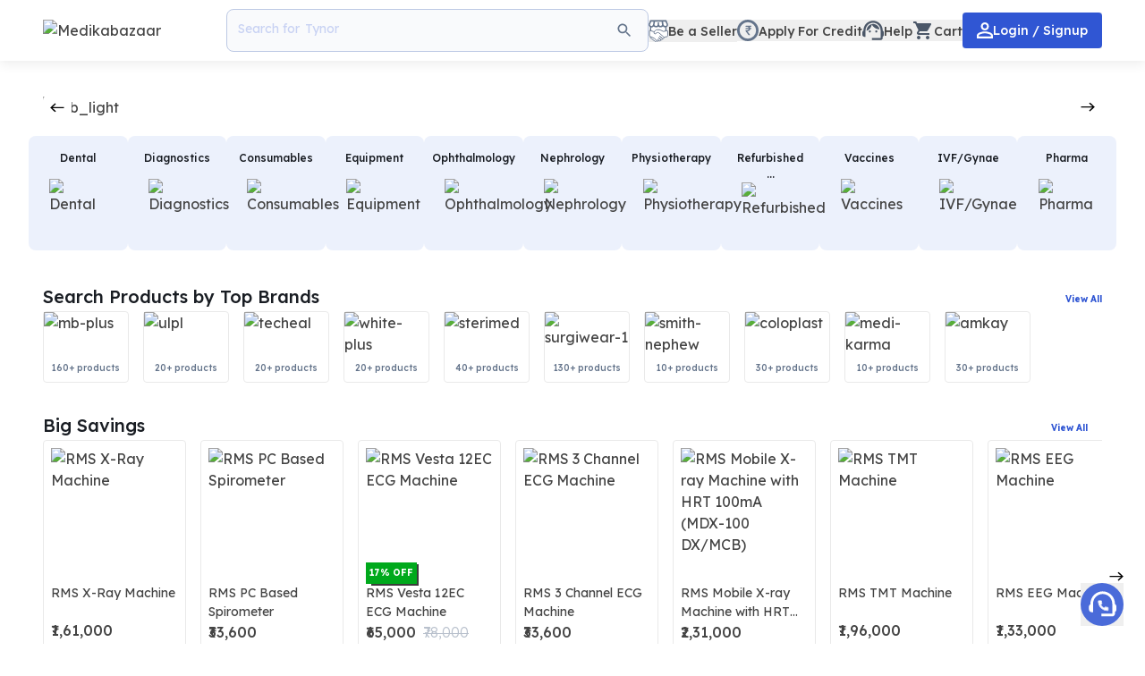

--- FILE ---
content_type: text/html; charset=utf-8
request_url: https://www.medikabazaar.com/shop
body_size: 68628
content:
<!DOCTYPE html><html lang="en-US"><head><meta charSet="utf-8"/><title>Redefining the medical procurement experience Medikabazaar !!</title><meta property="og:title" content="Redefining the medical procurement experience Medikabazaar !!"/><meta name="description" content="Redefining the medical procurement experience Medikabazaar !!!"/><meta property="og:description" content="Redefining the medical procurement experience Medikabazaar !!!"/><meta name="keywords" content="offers,MedikaBazaar,MBPlus"/><meta name="viewport" content="width=device-width,initial-scale=1,minimum-scale=1"/><meta name="theme-color" content="#182A54"/><meta property="og:type" content="website"/><meta property="og:site_name" content="Medikabazaar"/><meta property="og:image" content="https://d3ka6l1e5o2tqs.cloudfront.net/media/public/default_images/Logomark.png"/><link rel="preload" href="https://ik.imagekit.io/z6mqjyyzz/media/public/default_images/Freebie_web_Diva5g0.png?tr=w-2000,q-80,f-avif" as="image"/><link rel="preload" href="https://ik.imagekit.io/z6mqjyyzz/media/public/default_images/light_app_copy.png?tr=w-2000,q-80,f-avif" as="image"/><link rel="preload" href="https://ik.imagekit.io/z6mqjyyzz/media/public/default_images/Medisys_web.png?tr=w-2000,q-80,f-avif" as="image"/><link rel="preload" href="https://ik.imagekit.io/z6mqjyyzz/media/public/default_images/General_Clearance_Banner_AI_4_Clearance_web.png?tr=w-2000,q-80,f-avif" as="image"/><link rel="preload" href="https://ik.imagekit.io/z6mqjyyzz/media/public/default_images/MCS_web.png?tr=w-2000,q-80,f-avif" as="image"/><link rel="preload" href="https://ik.imagekit.io/z6mqjyyzz/media/public/default_images/mb_web.png?tr=w-2000,q-80,f-avif" as="image"/><link rel="preload" href="https://ik.imagekit.io/z6mqjyyzz/media/public/default_images/Aegis-Banner_Web.jpg?tr=w-2000,q-80,f-avif" as="image"/><link rel="preload" href="https://ik.imagekit.io/z6mqjyyzz/media/public/default_images/welch_web_g2rldyO.png?tr=w-2000,q-80,f-avif" as="image"/><link rel="preload" href="https://ik.imagekit.io/z6mqjyyzz/media/public/default_images/Taax_web.png?tr=w-2000,q-80,f-avif" as="image"/><link rel="preload" href="https://ik.imagekit.io/z6mqjyyzz/media/public/default_images/Pharma-Banner_OTC_Web_1920-X-400-px_2.jpg?tr=w-2000,q-80,f-avif" as="image"/><link rel="preload" href="https://ik.imagekit.io/z6mqjyyzz/media/public/default_images/App_first_web.jpg?tr=w-2000,q-80,f-avif" as="image"/><script type="application/ld+json">{"@context":"https://schema.org","@type":"Corporation","name":"Medikabazaar","alternateName":"Boston Ivy Healthcare Solutions Private Limited","url":"https://www.medikabazaar.com","logo":"https://d3ka6l1e5o2tqs.cloudfront.net/media/public/default_images/Mb_logo.png","sameAs":["https://www.facebook.com/Medikabazaar","https://www.instagram.com/medikabazaar","https://www.youtube.com/c/medikabazaar","https://www.linkedin.com/company/medikabazaar","https://www.medikabazaar.com","https://twitter.com/Medikabazaar"]}</script><script type="application/ld+json">{"@context":"https://schema.org/","@type":"WebSite","name":"Medikabazaar","url":"https://www.medikabazaar.com","potentialAction":{"@type":"SearchAction","target":"https://www.medikabazaar.com/products?search={search_term_string}","query-input":"required name=search_term_string"}}</script><script type="application/ld+json">{"@context":"https://schema.org","@type":"MedicalBusiness","name":"Medikabazaar","image":"https://d3ka6l1e5o2tqs.cloudfront.net/media/public/default_images/Mb_logo.png","@id":"","url":"https://www.medikabazaar.com","telephone":"079-480-58625","address":{"@type":"PostalAddress","streetAddress":"3rd Floor, Unit No.1, 5, 6, 7, 8, 9 and 10, Second Avenue, Atul Projects, Mahakali Caves Road, Near Seepz, Marol MIDC, Andheri East","addressLocality":"Mumbai","postalCode":"400093","addressCountry":"IN"},"openingHoursSpecification":{"@type":"OpeningHoursSpecification","dayOfWeek":["Monday","Tuesday","Wednesday","Thursday","Friday","Saturday"],"opens":"08:00","closes":"20:00"}}</script><script id="facebook-pixel">!function(f,b,e,v,n,t,s){if(f.fbq)return;n=f.fbq=function(){n.callMethod?n.callMethod.apply(n,arguments):n.queue.push(arguments)};if(!f._fbq)f._fbq=n;n.push=n;n.loaded=!0;n.version='2.0';n.queue=[];t=b.createElement(e);t.async=!0;t.src=v;s=b.getElementsByTagName(e)[0];s.parentNode.insertBefore(t,s)}(window, document,'script','https://connect.facebook.net/en_US/fbevents.js');fbq('init', '812874000625300');fbq('track', 'PageView');</script><noscript><img height="1" width="1" style="display:none" src="https://www.facebook.com/tr?id=812874000625300&amp;ev=PageView&amp;noscript=1" alt="no scripts enabled"/></noscript><link rel="canonical" href="https://www.medikabazaar.com/shop"/><meta name="next-head-count" content="28"/><link rel="shortcut icon" href="/favicon.ico"/><link rel="manifest" href="/manifest.json"/><meta http-equiv="x-dns-prefetch-control" content="on"/><meta http-equiv="Accept-CH" content="Sec-CH-DPR, Sec-CH-Width, Sec-CH-Viewport-Width"/><link rel="preconnect" href="https://d3ka6l1e5o2tqs.cloudfront.net"/><link rel="dns-prefetch" href="https://d3ka6l1e5o2tqs.cloudfront.net"/><link rel="preconnect" href="https://static.hotjar.com"/><link rel="dns-prefetch" href="https://static.hotjar.com"/><link rel="preconnect" href="https://script.hotjar.com"/><link rel="dns-prefetch" href="https://script.hotjar.com"/><link rel="preconnect" href="https://accounts.google.com"/><link rel="dns-prefetch" href="https://accounts.google.com"/><link rel="preconnect" href="https://www.googletagmanager.com"/><link rel="dns-prefetch" href="https://www.googletagmanager.com"/><link rel="preconnect" href="https://ik.imagekit.io"/><link rel="dns-prefetch" href="https://ik.imagekit.io"/><script src="https://www.googletagmanager.com/gtag/js?id=G-HN9Z0ZYSPV" async=""></script><script>
          window.dataLayer = window.dataLayer || [];
          function gtag(){dataLayer.push(arguments);}
          gtag('js', new Date());
          gtag('config', 'G-HN9Z0ZYSPV');
          </script><script>
              setTimeout(function(){
            (function(w,d,s,l,i){w[l]=w[l]||[];w[l].push({'gtm.start':
            new Date().getTime(),event:'gtm.js'});var f=d.getElementsByTagName(s)[0],
            j=d.createElement(s),dl=l!='dataLayer'?'&l='+l:'';j.async=true;j.src=
            'https://www.googletagmanager.com/gtm.js?id='+i+dl;f.parentNode.insertBefore(j,f);
            })(window,document,'script','dataLayer', 'GTM-M9WSGBN');
            },5000)
          </script><link rel="preload" href="/_next/static/media/84455f2b5a591033-s.p.woff2" as="font" type="font/woff2" crossorigin="anonymous" data-next-font="size-adjust"/><link rel="preload" href="/_next/static/css/e4fee99be9f782e5.css" as="style"/><link rel="stylesheet" href="/_next/static/css/e4fee99be9f782e5.css" data-n-g=""/><link rel="preload" href="/_next/static/css/2eb00ab5d714f5ca.css" as="style"/><link rel="stylesheet" href="/_next/static/css/2eb00ab5d714f5ca.css" data-n-p=""/><noscript data-n-css=""></noscript><script defer="" nomodule="" src="/_next/static/chunks/polyfills-c67a75d1b6f99dc8.js"></script><script defer="" src="/_next/static/chunks/99453-c126b7a873.0b248c6e529140ad.js"></script><script defer="" src="/_next/static/chunks/28801-c126b7a873.9b734f20ea411fef.js"></script><script defer="" src="/_next/static/chunks/43495-c126b7a873-167a81d0658facbc.js"></script><script defer="" src="/_next/static/chunks/83343-c126b7a873.164cfae3232fbe5a.js"></script><script defer="" src="/_next/static/chunks/SearchIcon-c126b7a873.67377e7ad70f13a4.js"></script><script defer="" src="/_next/static/chunks/78709-c126b7a873.6280b8d6070ad62a.js"></script><script defer="" src="/_next/static/chunks/BecomeSellerIcon-c126b7a873.d7424280dda96957.js"></script><script defer="" src="/_next/static/chunks/RupeeCircleIcon-c126b7a873.99c8a5145ff75c79.js"></script><script defer="" src="/_next/static/chunks/SupportAgentIcon-c126b7a873.90675f487b547310.js"></script><script defer="" src="/_next/static/chunks/ShoppingCartFilledIcon-c126b7a873.5b937794b3db213b.js"></script><script defer="" src="/_next/static/chunks/16665-c126b7a873.8065fb27ac2aa051.js"></script><script defer="" src="/_next/static/chunks/PersonOutlineIcon-c126b7a873.89319db030b140b5.js"></script><script defer="" src="/_next/static/chunks/63283-c126b7a873.b7c0c712147de586.js"></script><script defer="" src="/_next/static/chunks/7428-c126b7a873.264a0b782483a908.js"></script><script defer="" src="/_next/static/chunks/49822-c126b7a873.a535942cb05aa724.js"></script><script defer="" src="/_next/static/chunks/37780-c126b7a873.de2c1452fa7121e5.js"></script><script defer="" src="/_next/static/chunks/94683-c126b7a873.b9609926f3b251c1.js"></script><script defer="" src="/_next/static/chunks/76024-c126b7a873-4115e39ebf9d6cea.js"></script><script defer="" src="/_next/static/chunks/11427-c126b7a873.cda8ebe933512756.js"></script><script defer="" src="/_next/static/chunks/37545-c126b7a873.b97a0d28d75ccba7.js"></script><script defer="" src="/_next/static/chunks/50408-c126b7a873.ba6de2e690035f26.js"></script><script defer="" src="/_next/static/chunks/36536-c126b7a873.ca2c71bf5711320f.js"></script><script defer="" src="/_next/static/chunks/LoyaltyBanner-c126b7a873.93bd18883f639201.js"></script><script defer="" src="/_next/static/chunks/43340-c126b7a873.e137bcc2c9c37c88.js"></script><script defer="" src="/_next/static/chunks/LocalOfferIcon-c126b7a873.0961acaa95e3958f.js"></script><script defer="" src="/_next/static/chunks/12906-c126b7a873.9a37c8ca537824c5.js"></script><script defer="" src="/_next/static/chunks/25352-c126b7a873.0129b4994e2d9fe7.js"></script><script defer="" src="/_next/static/chunks/15134-c126b7a873.17d17cb21e0e8af2.js"></script><script defer="" src="/_next/static/chunks/QuoteIcon-c126b7a873.13bd1f8808d73f55.js"></script><script defer="" src="/_next/static/chunks/91363-c126b7a873.5f9b06a03eaa6789.js"></script><script defer="" src="/_next/static/chunks/70853-c126b7a873.d253817938e7ccf3.js"></script><script defer="" src="/_next/static/chunks/85476-c126b7a873.006481fb9dcdacab.js"></script><script src="/_next/static/chunks/webpack-c126b7a873-3a2f3d975db24b4d.js" defer=""></script><script src="/_next/static/chunks/framework-c126b7a873-75746eeb80cbf23f.js" defer=""></script><script src="/_next/static/chunks/main-c126b7a873-10819ac1fc7b1d51.js" defer=""></script><script src="/_next/static/chunks/pages/_app-c126b7a873-6b0019832b01a00c.js" defer=""></script><script src="/_next/static/chunks/83061-c126b7a873-ce509ce873ba7d58.js" defer=""></script><script src="/_next/static/chunks/57851-c126b7a873-b2b4c0d22bd19ded.js" defer=""></script><script src="/_next/static/chunks/81013-c126b7a873-2a7a8e444287038d.js" defer=""></script><script src="/_next/static/chunks/11663-c126b7a873-07e8bdc3dc13cd6c.js" defer=""></script><script src="/_next/static/chunks/76865-c126b7a873-7de037d3a8c6375c.js" defer=""></script><script src="/_next/static/chunks/77976-c126b7a873-1591838696668e53.js" defer=""></script><script src="/_next/static/chunks/72248-c126b7a873-8ef506821b07a06b.js" defer=""></script><script src="/_next/static/chunks/18476-c126b7a873-013888d0bf2ec6df.js" defer=""></script><script src="/_next/static/chunks/pages/shop-c126b7a873-35719b2221bbf33d.js" defer=""></script><script src="/_next/static/xub5nl0gFxz-dsi8D-b6O/_buildManifest.js" defer=""></script><script src="/_next/static/xub5nl0gFxz-dsi8D-b6O/_ssgManifest.js" defer=""></script><style data-styled="" data-styled-version="6.1.13">.ctuJgL{font-size:14px;font-weight:500;line-height:20px;color:#fff;}/*!sc*/
.kBXMIs{font-size:12px;font-weight:500;line-height:18px;color:#191D23;}/*!sc*/
.jXpghN{font-size:20px;font-weight:500;line-height:32px;color:#191D23;}/*!sc*/
.jhBEsP{font-size:10px;font-weight:500;line-height:16px;color:#64748B;}/*!sc*/
.foOwcy{font-size:12px;font-weight:500;line-height:18px;color:#fff;}/*!sc*/
.UQVtI{font-size:10px;font-weight:700;line-height:16px;color:#fff;}/*!sc*/
.gFutVM{font-size:16px;font-weight:300;line-height:24px;color:#B8C0CC;}/*!sc*/
.gWLZLI{font-size:14px;font-weight:400;line-height:20px;color:#191D23;}/*!sc*/
.eDJbvf{font-size:12px;font-weight:600;line-height:18px;color:#191D23;}/*!sc*/
.eNniPd{font-size:14px;font-weight:500;line-height:20px;color:#191D23;}/*!sc*/
data-styled.g1[id="sc-edc1745e-0"]{content:"ctuJgL,kBXMIs,jXpghN,jhBEsP,foOwcy,UQVtI,gFutVM,gWLZLI,eDJbvf,eNniPd,"}/*!sc*/
.dEwDrk{display:flex;justify-content:center;align-items:center;padding-top:14px;padding-bottom:14px;border-radius:4px;gap:8px;background-color:#3056D3;cursor:pointer;border:none;}/*!sc*/
.dEwDrk:disabled{background-color:#D0D5DD;border:none;color:#fff;cursor:not-allowed;}/*!sc*/
.fTCUsg{display:flex;justify-content:center;align-items:center;padding-top:8px;padding-bottom:8px;border-radius:4px;gap:8px;background-color:#3056D3;cursor:pointer;border:none;}/*!sc*/
.fTCUsg:disabled{background-color:#D0D5DD;border:none;color:#fff;cursor:not-allowed;}/*!sc*/
.DLmZd{display:flex;justify-content:center;align-items:center;padding-top:14px;padding-bottom:14px;border-radius:4px;gap:8px;background-color:#fff;cursor:pointer;border:none;}/*!sc*/
.DLmZd:disabled{background-color:#D0D5DD;border:none;color:#fff;cursor:not-allowed;}/*!sc*/
data-styled.g4[id="sc-990b8d65-0"]{content:"dEwDrk,fTCUsg,DLmZd,"}/*!sc*/
</style></head><body><div id="__next"><style>
    #nprogress {
      pointer-events: none;
    }
    #nprogress .bar {
      background: #29D;
      position: fixed;
      z-index: 9999;
      top: 0;
      left: 0;
      width: 100%;
      height: 3px;
    }
    #nprogress .peg {
      display: block;
      position: absolute;
      right: 0px;
      width: 100px;
      height: 100%;
      box-shadow: 0 0 10px #29D, 0 0 5px #29D;
      opacity: 1;
      -webkit-transform: rotate(3deg) translate(0px, -4px);
      -ms-transform: rotate(3deg) translate(0px, -4px);
      transform: rotate(3deg) translate(0px, -4px);
    }
    #nprogress .spinner {
      display: block;
      position: fixed;
      z-index: 1031;
      top: 15px;
      right: 15px;
    }
    #nprogress .spinner-icon {
      width: 18px;
      height: 18px;
      box-sizing: border-box;
      border: solid 2px transparent;
      border-top-color: #29D;
      border-left-color: #29D;
      border-radius: 50%;
      -webkit-animation: nprogresss-spinner 400ms linear infinite;
      animation: nprogress-spinner 400ms linear infinite;
    }
    .nprogress-custom-parent {
      overflow: hidden;
      position: relative;
    }
    .nprogress-custom-parent #nprogress .spinner,
    .nprogress-custom-parent #nprogress .bar {
      position: absolute;
    }
    @-webkit-keyframes nprogress-spinner {
      0% {
        -webkit-transform: rotate(0deg);
      }
      100% {
        -webkit-transform: rotate(360deg);
      }
    }
    @keyframes nprogress-spinner {
      0% {
        transform: rotate(0deg);
      }
      100% {
        transform: rotate(360deg);
      }
    }
  </style><div class="__className_a5bcf5 block"><div><div><div class="pb-8 md:pb-6"><div class="w-full bg-[#fff] shadow-[0px_4px_12px_rgba(0,0,0,0.07)] z-[51] sticky top-0" data-view-type="header-bar"><div class="pt-3.5 lg:py-3.5 flex gap-3 items-center justify-between w-full Mlg:h-[4rem] h-[4.25rem] container-align"><div class="flex items-center gap-2 flex-grow"><div class="flex items-center Mlg:h-5 lg:gap-4 flex-grow"><a target="_self" class="h-full min-w-[1.5rem]" data-id="abandon-event-trigger" href="/shop"><div><img src="https://ik.imagekit.io/z6mqjyyzz/media/public/default_images/Mb_logo.png?tr=w-400,q-100,f-avif" alt="Medikabazaar" sizes="100vw" class="w-40 md:min-w-[120px] h-full cursor-pointer sm:w-52" fetchpriority="high" width="400" id="logoDesktop"/></div></a><div class="ml-2 overflow-hidden text-sm font-medium text-[#fff] line-clamp-1 lg:hidden"></div><div id="searchDesktop" class="border-[#BDC9E4] text-[#253968] bg-[#f9fafc] !flex hidden flex basis-[480px] cursor-pointer py-2 px-3 border rounded-lg lg:h-12 h-9 items-center gap-0"><div class="rounded bg-[#f9fafc] p-1"><svg width="20" height="20" viewBox="0 0 24 24" fill="none" xmlns="http://www.w3.org/2000/svg"><g clip-path="url(#clip0_6_12270)"><path d="M15.5 14H14.71L14.43 13.73C15.41 12.59 16 11.11 16 9.5C16 5.91 13.09 3 9.5 3C5.91 3 3 5.91 3 9.5C3 13.09 5.91 16 9.5 16C11.11 16 12.59 15.41 13.73 14.43L14 14.71V15.5L19 20.49L20.49 19L15.5 14ZM9.5 14C7.01 14 5 11.99 5 9.5C5 7.01 7.01 5 9.5 5C11.99 5 14 7.01 14 9.5C14 11.99 11.99 14 9.5 14Z" fill="#64748B"></path></g><defs><clipPath id="clip0_6_12270"><rect width="24" height="24" fill="white"></rect></clipPath></defs></svg></div></div></div></div><div class="flex-none"><div class="flex items-center gap-2 sm:gap-4"><button aria-label="becomeSeller" id="becomeSeller" name="becomeSeller" class="flex items-center"><svg width="22" height="25" viewBox="0 0 22 25" fill="none" xmlns="http://www.w3.org/2000/svg"><path d="M2.45984 13.8485V2.9685V2.3562H10.8907H19.4157V13.8485L10.8907 15.8738L2.45984 13.8485Z" fill="white" stroke="#64748B" stroke-width="1.28741"></path><path d="M12.0669 11.2969C12.4032 11.2969 12.7356 11.3691 13.0415 11.5088L16.6909 13.1758L20.8989 12.2363C21.0358 12.2058 21.1791 12.2395 21.2886 12.3271C21.3979 12.4148 21.4613 12.5474 21.4614 12.6875V17.8604C21.4614 18.4111 21.0812 18.8833 20.5542 19.0068L20.4468 19.0273L18.8999 19.2412L9.61865 23.3545C9.48989 23.4115 9.37029 23.4873 9.26416 23.5791L9.1626 23.6758L8.94971 23.9004C8.83867 24.0174 8.71 24.1166 8.56885 24.1934L8.42334 24.2627C7.50751 24.6427 6.55631 24.0746 6.34229 23.2148C6.26012 23.2264 6.177 23.2329 6.09326 23.2295L5.94678 23.2158C5.34212 23.1262 4.87772 22.6536 4.78369 22.0664C4.67265 22.0754 4.5601 22.0709 4.44873 22.0508L4.28467 22.0098L4.26123 22.0029C3.85201 21.872 3.53429 21.5539 3.3999 21.1533L3.354 20.9766L3.33936 20.8994C3.22481 20.9146 3.10821 20.9148 2.99268 20.8955L2.86084 20.8662C2.30542 20.706 1.94954 20.1643 2.02197 19.5908L2.05518 19.3242L2.09326 19.1279C2.14441 18.9356 2.23393 18.7548 2.35693 18.5967L5.04053 15.1475L5.05029 15.1357L7.53662 12.1436L7.71338 11.9531C8.14812 11.5343 8.73096 11.2969 9.34131 11.2969H12.0669Z" fill="white" stroke="#64748B" stroke-width="0.924295" stroke-linejoin="round"></path><path d="M1.18858 4.61707L2.50738 1.36719H6.55795H10.9853H11.0795H15.2714H19.4633L20.8763 4.99387C21.1118 5.87306 21.0741 7.65971 19.0394 7.77275C17.0047 7.88579 16.182 6.43826 16.025 5.70036L15.2714 1.36719L15.8366 5.70036C15.8052 6.39116 15.1301 7.77275 13.4345 7.77275C11.7389 7.77275 11.0952 6.39116 11.0795 5.70036V3.53377V3.09222C11.0677 4.02833 11.0324 5.11162 10.9382 5.70036C10.7498 6.87786 9.94913 8.00825 8.15934 7.77275C6.36955 7.53725 5.83575 6.26556 5.80435 5.70036L6.55795 1.36719L5.80435 5.60616C5.61595 6.68946 4.43846 8.38505 2.64867 7.86695C0.858886 7.34885 0.811785 5.37066 1.18858 4.61707Z" fill="white" stroke="#64748B" stroke-width="1.58451"></path><path d="M1.04734 17.9574V12.2141C1.04734 12.2048 1.04657 12.1955 1.04504 12.1863C1.02443 12.0626 1.14098 11.9603 1.26095 11.9968L5.44387 13.2699C5.9905 13.4363 6.31325 13.9993 6.18055 14.5551L6.17404 14.5877C6.051 15.2047 6.48032 15.7955 7.10515 15.869C7.3882 15.9023 7.67292 15.8221 7.89702 15.646L9.01293 14.7692C9.34486 14.5084 9.75476 14.3667 10.1769 14.3667H10.5226C10.9731 14.3667 11.4088 14.5281 11.7505 14.8218L16.8193 19.1778C17.0925 19.4126 17.2496 19.7549 17.2496 20.1151V20.1928C17.2496 20.6066 17.019 20.986 16.6516 21.1765C16.2456 21.3871 15.7518 21.3265 15.4087 21.024L12.3984 18.3701L15.1266 20.7821C15.4456 21.0641 15.5753 21.5037 15.4605 21.9137L15.4168 22.0699C15.3546 22.2919 15.196 22.4743 14.9848 22.5667C14.7261 22.6799 14.4263 22.6421 14.2038 22.4684L11.1267 20.0657L13.4253 22.1759C13.7541 22.4778 13.8085 22.9765 13.5526 23.3422C13.4167 23.5362 13.2092 23.6681 12.9758 23.7087L12.6849 23.7593C12.414 23.8064 12.1362 23.7301 11.9274 23.5511L10.1376 21.9497L10.9736 22.7074C11.3388 23.0384 11.3528 23.6076 11.0043 23.9561C10.6777 24.2827 10.1518 24.294 9.81154 23.9817L6.63683 21.0684C6.491 20.9346 6.32498 20.8246 6.1449 20.7424L1.46575 18.6081C1.21088 18.4918 1.04734 18.2375 1.04734 17.9574Z" fill="white" stroke="#64748B" stroke-width="0.924295" stroke-linejoin="round"></path></svg><div class="flex gap-1 items-center"><div class="relative"></div><div class="-mb-0.5  text-sm font-500 text-[#444] hidden
   md:block
  ">Be a Seller</div></div></button><button data-id="abandon-event-trigger" aria-label="creditLine" id="creditLine" name="creditLine" class="flex items-center"><div class="flex gap-1 items-center"><div class="relative"><svg width="24" height="24" viewBox="0 0 18 18" fill="none" xmlns="http://www.w3.org/2000/svg"><circle cx="9" cy="9" r="7.955" stroke="#64748B" stroke-width="2.09"></circle><path d="M11.9964 6.92188L11.7431 7.88672H7L7.25326 6.92188H11.9964ZM9.68813 13L7.09768 9.60547L7.09045 8.84375H8.37482C8.69561 8.84375 8.96696 8.79036 9.18886 8.68359C9.41076 8.57682 9.5796 8.42188 9.69537 8.21875C9.81114 8.01302 9.86903 7.76302 9.86903 7.46875C9.86903 7.03125 9.74843 6.68359 9.50724 6.42578C9.26604 6.16797 8.88857 6.03906 8.37482 6.03906H7L7.26411 5H8.37482C8.97299 5 9.46623 5.10286 9.85456 5.30859C10.2429 5.51432 10.5323 5.79948 10.7229 6.16406C10.9134 6.52865 11.0087 6.94922 11.0087 7.42578C11.0087 7.85026 10.9303 8.23438 10.7735 8.57813C10.6167 8.92188 10.3671 9.20182 10.0246 9.41797C9.6821 9.63411 9.23227 9.76042 8.67511 9.79688L8.64255 9.80469L11.0087 12.9336V13H9.68813ZM12 5L11.7431 5.97266L7.95152 5.94922L8.20839 5H12Z" fill="#64748B"></path></svg></div><div class="-mb-0.5  text-sm font-500 text-[#444] hidden
   md:block
  ">Apply For Credit</div></div></button><button aria-label="help" id="help" name="help"><div class="flex gap-1 items-center"><div class="relative"><svg width="24" height="24" xmlns="http://www.w3.org/2000/svg" viewBox="0 0 20 18" fill="none"><g id="Group"><g id="Group_2"><path id="Vector" d="M19 9.22C19 3.73 14.74 0 10 0C5.31 0 1 3.65 1 9.28C0.4 9.62 0 10.26 0 11V13C0 14.1 0.9 15 2 15H3V8.9C3 5.03 6.13 1.9 10 1.9C13.87 1.9 17 5.03 17 8.9V16H9V18H17C18.1 18 19 17.1 19 16V14.78C19.59 14.47 20 13.86 20 13.14V10.84C20 10.14 19.59 9.53 19 9.22Z" fill="#4B5768"></path><path id="Vector_2" d="M7 11C7.55228 11 8 10.5523 8 10C8 9.44772 7.55228 9 7 9C6.44772 9 6 9.44772 6 10C6 10.5523 6.44772 11 7 11Z" fill="#4B5768"></path><path id="Vector_3" d="M13 11C13.5523 11 14 10.5523 14 10C14 9.44772 13.5523 9 13 9C12.4477 9 12 9.44772 12 10C12 10.5523 12.4477 11 13 11Z" fill="#4B5768"></path><path id="Vector_4" d="M16 8.03C15.52 5.18 13.04 3 10.05 3C7.01997 3 3.75997 5.51 4.01997 9.45C6.48997 8.44 8.34997 6.24 8.87997 3.56C10.19 6.19 12.88 8 16 8.03Z" fill="#4B5768"></path></g></g></svg></div><div class="-mb-0.5  text-sm font-500 text-[#444] hidden
   md:block
  ">Help</div></div></button><button aria-label="cart" id="cartDesktop" name="cartDesktop"><div class="flex gap-1 items-center"><div class="relative"><svg width="24" height="24" viewBox="0 0 24 24" fill="none" xmlns="http://www.w3.org/2000/svg"><g clip-path="url(#clip0_6_12248)"><path d="M7 18C5.9 18 5.01 18.9 5.01 20C5.01 21.1 5.9 22 7 22C8.1 22 9 21.1 9 20C9 18.9 8.1 18 7 18ZM1 2V4H3L6.6 11.59L5.25 14.04C5.09 14.32 5 14.65 5 15C5 16.1 5.9 17 7 17H19V15H7.42C7.28 15 7.17 14.89 7.17 14.75L7.2 14.63L8.1 13H15.55C16.3 13 16.96 12.59 17.3 11.97L20.88 5.48C20.96 5.34 21 5.17 21 5C21 4.45 20.55 4 20 4H5.21L4.27 2H1ZM17 18C15.9 18 15.01 18.9 15.01 20C15.01 21.1 15.9 22 17 22C18.1 22 19 21.1 19 20C19 18.9 18.1 18 17 18Z" fill="#4B5768"></path></g><defs><clipPath id="clip0_6_12248"><rect width="24" height="24" fill="white"></rect></clipPath></defs></svg></div><div class="-mb-0.5  text-sm font-500 text-[#444] hidden
   md:block
  ">Cart</div></div></button><button aria-label="login" id="accountDesktop" name="accountDesktop"><div class="sc-edc1745e-0 sc-990b8d65-0 ctuJgL dEwDrk !px-4 !py-[0.65rem]"><svg width="18" height="18" viewBox="0 0 16 16" fill="none" xmlns="http://www.w3.org/2000/svg"><path d="M8 1.9C9.16 1.9 10.1 2.84 10.1 4C10.1 5.16 9.16 6.1 8 6.1C6.84 6.1 5.9 5.16 5.9 4C5.9 2.84 6.84 1.9 8 1.9ZM8 10.9C10.97 10.9 14.1 12.36 14.1 13V14.1H1.9V13C1.9 12.36 5.03 10.9 8 10.9ZM8 0C5.79 0 4 1.79 4 4C4 6.21 5.79 8 8 8C10.21 8 12 6.21 12 4C12 1.79 10.21 0 8 0ZM8 9C5.33 9 0 10.34 0 13V16H16V13C16 10.34 10.67 9 8 9Z" fill="#fff"></path></svg>Login / Signup</div><div class="flex gap-1 items-center"><div class="relative"></div><div class="-mb-0.5  text-sm font-500 text-[#444] hidden
  text-[#fff] ml-1 md:block
  "></div></div></button></div></div></div></div><div class="max-w-[1280px] container px-0"><div class="pb-0 bg-[#fff] sm:pt-0 md:px-4"><div class="relative"><div class="flex flex-col items-center w-full px-0 md:pt-4 "><div class="relative container px-4 pt-6" id="bannerdiv"><div class="md:container" style="background:white"><div class="relative"><div class="prevdiv p-2 rounded-md shadow-[0_4px_4px_0px_rgba(0, 0, 0, 0.25)] bg-[#fff] absolute top-1/2 left-0 -translate-y-1/2 cursor-pointer hidden md:block z-10"><img src="/static/images/arrow-r-4.svg" alt="" sizes="25vw" class="w-4 rotate-180 text-orange" fetchpriority="auto" name="arrow-r-4.svg"/></div><div class="nextdiv p-2 rounded-md shadow-[0_4px_4px_0px_rgba(0, 0, 0, 0.25)] bg-[#fff] absolute top-1/2 right-0 -translate-y-1/2 cursor-pointer hidden md:block z-10"><img src="/static/images/arrow-r-4.svg" alt="" sizes="25vw" class="w-4 text-orange" fetchpriority="auto" name="arrow-r-4.svg"/></div><div class=""><div class="swiper"><div class="swiper-wrapper"><div class="swiper-slide"><a href="https://www.medikabazaar.com/diagnostics" target="_self" class="w-full h-auto"><img src="https://ik.imagekit.io/z6mqjyyzz/media/public/default_images/Freebie_web_Diva5g0.png?tr=w-2000,q-80,f-avif" alt="freebiel&amp;d" loading="eager" sizes="120vw" class="w-full h-auto md:block banner-imagerounded-lg aspect-[6/1.2]" fetchpriority="high" width="2000"/></a></div><div class="swiper-slide"><a href="https://www.medikabazaar.com/products?collection_slug=mb_New_Launch" target="_self" class="w-full h-auto"><div class="undefined w-full"></div></a></div><div class="swiper-slide"><a href="https://www.medikabazaar.com/products?collection_slug=medisys" target="_self" class="w-full h-auto"><div class="undefined w-full"></div></a></div><div class="swiper-slide"><a href="https://www.medikabazaar.com/products?collection_slug=year-end-clearance-sale" target="_self" class="w-full h-auto"><div class="undefined w-full"></div></a></div><div class="swiper-slide"><a href="https://www.medikabazaar.com/products?collection_slug=medical-consumable-sale" target="_self" class="w-full h-auto"><div class="undefined w-full"></div></a></div><div class="swiper-slide"><a href="https://www.medikabazaar.com/products?collection_slug=mb_Gloves  " target="_self" class="w-full h-auto"><div class="undefined w-full"></div></a></div><div class="swiper-slide"><a href="https://www.medikabazaar.com/products?collection_slug=Haemostatic-essentials" target="_self" class="w-full h-auto"><div class="undefined w-full"></div></a></div><div class="swiper-slide"><a href="https://www.medikabazaar.com/products?collection_slug=welch_allyn_premium" target="_self" class="w-full h-auto"><div class="undefined w-full"></div></a></div><div class="swiper-slide"><div class="relative w-full h-auto"><div class="undefined w-full"></div></div></div><div class="swiper-slide"><a href="https://www.medikabazaar.com/pharmaceutical" target="_self" class="w-full h-auto"><div class="undefined w-full"></div></a></div><div class="swiper-slide"><div class="relative w-full h-auto"><div class="undefined w-full"></div></div></div></div></div></div></div></div></div></div></div><div class="container mb-5 mt-5"><div class="flex gap-4 md:gap-2 overflow-x-scroll overflow-y-hidden hide-scrollbar"><div class="min-w-[10px] w-28 lg:w-24 flex-grow flex-shrink-0 bg-[#ECF1FC] rounded-lg"><a target="_self" class="flex flex-col items-center justify-between cursor-pointer h-32 gap-2 p-4" href="/dental"><p class="sc-edc1745e-0 kBXMIs text-center">Dental</p><div class="w-16 h-16 aspect-square relative"><img src="https://ik.imagekit.io/z6mqjyyzz/media/public/default_images/Dental.png?tr=q-60,f-avif" alt="Dental" sizes="25vw" class="mx-auto aspect-square h-full w-full" fetchpriority="auto"/></div></a></div><div class="min-w-[10px] w-28 lg:w-24 flex-grow flex-shrink-0 bg-[#ECF1FC] rounded-lg"><a target="_self" class="flex flex-col items-center justify-between cursor-pointer h-32 gap-2 p-4" href="/diagnostics"><p class="sc-edc1745e-0 kBXMIs text-center">Diagnostics</p><div class="w-16 h-16 aspect-square relative"><img src="https://ik.imagekit.io/z6mqjyyzz/media/public/default_images/Diagonstics.png?tr=q-60,f-avif" alt="Diagnostics" sizes="25vw" class="mx-auto aspect-square h-full w-full" fetchpriority="auto"/></div></a></div><div class="min-w-[10px] w-28 lg:w-24 flex-grow flex-shrink-0 bg-[#ECF1FC] rounded-lg"><a target="_self" class="flex flex-col items-center justify-between cursor-pointer h-32 gap-2 p-4" href="/consumables"><p class="sc-edc1745e-0 kBXMIs text-center">Consumables</p><div class="w-16 h-16 aspect-square relative"><img src="https://ik.imagekit.io/z6mqjyyzz/media/public/default_images/Consumables.png?tr=q-60,f-avif" alt="Consumables" sizes="25vw" class="mx-auto aspect-square h-full w-full" fetchpriority="auto"/></div></a></div><div class="min-w-[10px] w-28 lg:w-24 flex-grow flex-shrink-0 bg-[#ECF1FC] rounded-lg"><a target="_self" class="flex flex-col items-center justify-between cursor-pointer h-32 gap-2 p-4" href="/medicalequipments"><p class="sc-edc1745e-0 kBXMIs text-center">Equipment</p><div class="w-16 h-16 aspect-square relative"><img src="https://ik.imagekit.io/z6mqjyyzz/media/public/default_images/Equpment.png?tr=q-60,f-avif" alt="Equipment" sizes="25vw" class="mx-auto aspect-square h-full w-full" fetchpriority="auto"/></div></a></div><div class="min-w-[10px] w-28 lg:w-24 flex-grow flex-shrink-0 bg-[#ECF1FC] rounded-lg"><a target="_self" class="flex flex-col items-center justify-between cursor-pointer h-32 gap-2 p-4" href="/ophthalmology"><p class="sc-edc1745e-0 kBXMIs text-center">Ophthalmology</p><div class="w-16 h-16 aspect-square relative"><img src="https://ik.imagekit.io/z6mqjyyzz/media/public/default_images/opthomolgy_VYzr4Zn.png?tr=q-60,f-avif" alt="Ophthalmology" sizes="25vw" class="mx-auto aspect-square h-full w-full" fetchpriority="auto"/></div></a></div><div class="min-w-[10px] w-28 lg:w-24 flex-grow flex-shrink-0 bg-[#ECF1FC] rounded-lg"><a target="_self" class="flex flex-col items-center justify-between cursor-pointer h-32 gap-2 p-4" href="/nephrology"><p class="sc-edc1745e-0 kBXMIs text-center">Nephrology</p><div class="w-16 h-16 aspect-square relative"><img src="https://ik.imagekit.io/z6mqjyyzz/media/public/default_images/Nephro.png?tr=q-60,f-avif" alt="Nephrology" sizes="25vw" class="mx-auto aspect-square h-full w-full" fetchpriority="auto"/></div></a></div><div class="min-w-[10px] w-28 lg:w-24 flex-grow flex-shrink-0 bg-[#ECF1FC] rounded-lg"><a target="_self" class="flex flex-col items-center justify-between cursor-pointer h-32 gap-2 p-4" href="/physiotherapy"><p class="sc-edc1745e-0 kBXMIs text-center">Physiotherapy</p><div class="w-16 h-16 aspect-square relative"><img src="https://ik.imagekit.io/z6mqjyyzz/media/public/default_images/Physiotherapy.png?tr=q-60,f-avif" alt="Physiotherapy" sizes="25vw" class="mx-auto aspect-square h-full w-full" fetchpriority="auto"/></div></a></div><div class="min-w-[10px] w-28 lg:w-24 flex-grow flex-shrink-0 bg-[#ECF1FC] rounded-lg"><a target="_self" class="flex flex-col items-center justify-between cursor-pointer h-32 gap-2 p-4" href="/refurbished-devices"><p class="sc-edc1745e-0 kBXMIs text-center">Refurbished<!-- --> ...</p><div class="w-16 h-16 aspect-square relative"><img src="https://ik.imagekit.io/z6mqjyyzz/media/public/default_images/Refurbished_category_icon_2.png?tr=q-60,f-avif" alt="Refurbished" sizes="25vw" class="mx-auto aspect-square h-full w-full" fetchpriority="auto"/></div></a></div><div class="min-w-[10px] w-28 lg:w-24 flex-grow flex-shrink-0 bg-[#ECF1FC] rounded-lg"><a target="_self" class="flex flex-col items-center justify-between cursor-pointer h-32 gap-2 p-4" href="/vaccines"><p class="sc-edc1745e-0 kBXMIs text-center">Vaccines</p><div class="w-16 h-16 aspect-square relative"><img src="https://ik.imagekit.io/z6mqjyyzz/media/public/default_images/vaccine_BE3mEcy.png?tr=q-60,f-avif" alt="Vaccines" sizes="25vw" class="mx-auto aspect-square h-full w-full" fetchpriority="auto"/></div></a></div><div class="min-w-[10px] w-28 lg:w-24 flex-grow flex-shrink-0 bg-[#ECF1FC] rounded-lg"><a target="_self" class="flex flex-col items-center justify-between cursor-pointer h-32 gap-2 p-4" href="/obgyn-ivf"><p class="sc-edc1745e-0 kBXMIs text-center">IVF/Gynae</p><div class="w-16 h-16 aspect-square relative"><img src="https://ik.imagekit.io/z6mqjyyzz/media/public/default_images/IVF3.png?tr=q-60,f-avif" alt="IVF/Gynae" sizes="25vw" class="mx-auto aspect-square h-full w-full" fetchpriority="auto"/></div></a></div><div class="min-w-[10px] w-28 lg:w-24 flex-grow flex-shrink-0 bg-[#ECF1FC] rounded-lg"><a target="_self" class="flex flex-col items-center justify-between cursor-pointer h-32 gap-2 p-4" href="/pharmaceutical"><p class="sc-edc1745e-0 kBXMIs text-center">Pharma</p><div class="w-16 h-16 aspect-square relative"><img src="https://ik.imagekit.io/z6mqjyyzz/media/public/default_images/Pharma.png?tr=q-60,f-avif" alt="Pharma" sizes="25vw" class="mx-auto aspect-square h-full w-full" fetchpriority="auto"/></div></a></div></div></div><div class="md:container py-4"><div><div id="section-brandHomeSection" class="relative container flex rounded flex-col gap-4 pb-4"><div class="flex items-center justify-between"><div class="w-[70%]"><h3 class="sc-edc1745e-0 jXpghN">Search Products by Top Brands</h3></div><div class=""><a href="/brands" target="_self" class="text-[#3056D3] text-2xs font-700 ">View All</a></div></div><div class=""><div class="block"><div class="prevdiv p-2 rounded-md shadow-[0_4px_4px_0px_rgba(0, 0, 0, 0.25)] bg-[#fff] absolute top-1/2 -left-4 -translate-y-1/2 cursor-pointer hidden md:block z-50"><img class="w-full h-full max-h-[6.25rem] min-w-[1.25rem] min-h-[1.25rem] bg-gray-300 animate-pulse rounded-md" src="/static/images/loader.svg" alt="loader-image"/></div><div class="nextdiv p-2 rounded-md shadow-[0_4px_4px_0px_rgba(0, 0, 0, 0.25)] bg-[#fff] absolute top-1/2 -right-4 -translate-y-1/2 cursor-pointer hidden md:block z-50"><img class="w-full h-full max-h-[6.25rem] min-w-[1.25rem] min-h-[1.25rem] bg-gray-300 animate-pulse rounded-md" src="/static/images/loader.svg" alt="loader-image"/></div><div class="swiper"><div class="swiper-wrapper"><div class="swiper-slide" id="section-brandHomeSection-0"><div class="relative h-20 rounded-lg w-24"><div class="z-30 relative h-full w-full flex  "><div class="relative w-full h-full"><a target="_self" class="block h-auto w-full" href="/brands/mb-plus"><div class="relative w-full h-20"><img class="w-full h-full max-h-[6.25rem] min-w-[1.25rem] min-h-[1.25rem] bg-gray-300 animate-pulse rounded-md" src="/static/images/loader.svg" alt="loader-image"/></div></a><p class="sc-edc1745e-0 jhBEsP absolute bottom-2 left-0 right-0 text-center">160+ products</p></div><div class="h-6"></div></div></div></div><div class="swiper-slide" id="section-brandHomeSection-1"><div class="relative h-20 rounded-lg w-24"><div class="z-30 relative h-full w-full flex  "><div class="relative w-full h-full"><a target="_self" class="block h-auto w-full" href="/brands/ulpl"><div class="relative w-full h-20"><img class="w-full h-full max-h-[6.25rem] min-w-[1.25rem] min-h-[1.25rem] bg-gray-300 animate-pulse rounded-md" src="/static/images/loader.svg" alt="loader-image"/></div></a><p class="sc-edc1745e-0 jhBEsP absolute bottom-2 left-0 right-0 text-center">20+ products</p></div><div class="h-6"></div></div></div></div><div class="swiper-slide" id="section-brandHomeSection-2"><div class="relative h-20 rounded-lg w-24"><div class="z-30 relative h-full w-full flex  "><div class="relative w-full h-full"><a target="_self" class="block h-auto w-full" href="/brands/techeal"><div class="relative w-full h-20"><img class="w-full h-full max-h-[6.25rem] min-w-[1.25rem] min-h-[1.25rem] bg-gray-300 animate-pulse rounded-md" src="/static/images/loader.svg" alt="loader-image"/></div></a><p class="sc-edc1745e-0 jhBEsP absolute bottom-2 left-0 right-0 text-center">20+ products</p></div><div class="h-6"></div></div></div></div><div class="swiper-slide" id="section-brandHomeSection-3"><div class="relative h-20 rounded-lg w-24"><div class="z-30 relative h-full w-full flex  "><div class="relative w-full h-full"><a target="_self" class="block h-auto w-full" href="/brands/white-plus"><div class="relative w-full h-20"><img class="w-full h-full max-h-[6.25rem] min-w-[1.25rem] min-h-[1.25rem] bg-gray-300 animate-pulse rounded-md" src="/static/images/loader.svg" alt="loader-image"/></div></a><p class="sc-edc1745e-0 jhBEsP absolute bottom-2 left-0 right-0 text-center">20+ products</p></div><div class="h-6"></div></div></div></div><div class="swiper-slide" id="section-brandHomeSection-4"><div class="relative h-20 rounded-lg w-24"><div class="z-30 relative h-full w-full flex  "><div class="relative w-full h-full"><a target="_self" class="block h-auto w-full" href="/brands/sterimed"><div class="relative w-full h-20"><img class="w-full h-full max-h-[6.25rem] min-w-[1.25rem] min-h-[1.25rem] bg-gray-300 animate-pulse rounded-md" src="/static/images/loader.svg" alt="loader-image"/></div></a><p class="sc-edc1745e-0 jhBEsP absolute bottom-2 left-0 right-0 text-center">40+ products</p></div><div class="h-6"></div></div></div></div><div class="swiper-slide" id="section-brandHomeSection-5"><div class="relative h-20 rounded-lg w-24"><div class="z-30 relative h-full w-full flex  "><div class="relative w-full h-full"><a target="_self" class="block h-auto w-full" href="/brands/surgiwear-1"><div class="relative w-full h-20"><img class="w-full h-full max-h-[6.25rem] min-w-[1.25rem] min-h-[1.25rem] bg-gray-300 animate-pulse rounded-md" src="/static/images/loader.svg" alt="loader-image"/></div></a><p class="sc-edc1745e-0 jhBEsP absolute bottom-2 left-0 right-0 text-center">130+ products</p></div><div class="h-6"></div></div></div></div><div class="swiper-slide" id="section-brandHomeSection-6"><div class="relative h-20 rounded-lg w-24"><div class="z-30 relative h-full w-full flex  "><div class="relative w-full h-full"><a target="_self" class="block h-auto w-full" href="/brands/smith-nephew"><div class="relative w-full h-20"><img class="w-full h-full max-h-[6.25rem] min-w-[1.25rem] min-h-[1.25rem] bg-gray-300 animate-pulse rounded-md" src="/static/images/loader.svg" alt="loader-image"/></div></a><p class="sc-edc1745e-0 jhBEsP absolute bottom-2 left-0 right-0 text-center">10+ products</p></div><div class="h-6"></div></div></div></div><div class="swiper-slide" id="section-brandHomeSection-7"><div class="relative h-20 rounded-lg w-24"><div class="z-30 relative h-full w-full flex  "><div class="relative w-full h-full"><a target="_self" class="block h-auto w-full" href="/brands/coloplast"><div class="relative w-full h-20"><img class="w-full h-full max-h-[6.25rem] min-w-[1.25rem] min-h-[1.25rem] bg-gray-300 animate-pulse rounded-md" src="/static/images/loader.svg" alt="loader-image"/></div></a><p class="sc-edc1745e-0 jhBEsP absolute bottom-2 left-0 right-0 text-center">30+ products</p></div><div class="h-6"></div></div></div></div><div class="swiper-slide" id="section-brandHomeSection-8"><div class="relative h-20 rounded-lg w-24"><div class="z-30 relative h-full w-full flex  "><div class="relative w-full h-full"><a target="_self" class="block h-auto w-full" href="/brands/medi-karma"><div class="relative w-full h-20"><img class="w-full h-full max-h-[6.25rem] min-w-[1.25rem] min-h-[1.25rem] bg-gray-300 animate-pulse rounded-md" src="/static/images/loader.svg" alt="loader-image"/></div></a><p class="sc-edc1745e-0 jhBEsP absolute bottom-2 left-0 right-0 text-center">10+ products</p></div><div class="h-6"></div></div></div></div><div class="swiper-slide" id="section-brandHomeSection-9"><div class="relative h-20 rounded-lg w-24"><div class="z-30 relative h-full w-full flex  "><div class="relative w-full h-full"><a target="_self" class="block h-auto w-full" href="/brands/amkay"><div class="relative w-full h-20"><img class="w-full h-full max-h-[6.25rem] min-w-[1.25rem] min-h-[1.25rem] bg-gray-300 animate-pulse rounded-md" src="/static/images/loader.svg" alt="loader-image"/></div></a><p class="sc-edc1745e-0 jhBEsP absolute bottom-2 left-0 right-0 text-center">30+ products</p></div><div class="h-6"></div></div></div></div></div></div></div></div></div></div></div></div><div class="md:px-4"><div class="relative flex flex-col md:container"><div><div class="flex-none"><div><div id="section-collection-Big-Savings" class="relative container flex flex-col gap-4 pr-0 lg:pr-4 pb-8  bg-[#fff]"><div class="flex items-center flex justify-between"><div class="w-[70%]"><h3 class="sc-edc1745e-0 jXpghN">Big Savings</h3></div><div class="mr-4"><a href="/medicalequipments/products?collection_slug=Big-Savings" target="_self" class="text-[#3056D3] text-2xs font-700 ">View All</a></div></div><div class=""><div class="block"><div class="prevdiv p-2 rounded-md shadow-[0_4px_4px_0px_rgba(0, 0, 0, 0.25)] bg-[#fff] absolute top-1/2 -left-4 -translate-y-1/2 cursor-pointer hidden md:block z-50"><img class="w-full h-full max-h-[6.25rem] min-w-[1.25rem] min-h-[1.25rem] bg-gray-300 animate-pulse rounded-md" src="/static/images/loader.svg" alt="loader-image"/></div><div class="nextdiv p-2 rounded-md shadow-[0_4px_4px_0px_rgba(0, 0, 0, 0.25)] bg-[#fff] absolute top-1/2 -right-4 -translate-y-1/2 cursor-pointer hidden md:block z-50"><img class="w-full h-full max-h-[6.25rem] min-w-[1.25rem] min-h-[1.25rem] bg-gray-300 animate-pulse rounded-md" src="/static/images/loader.svg" alt="loader-image"/></div><div class="swiper"><div class="swiper-wrapper"><div class="swiper-slide" id="section-collection-Big-Savings-0"><div class="relative w-40 p-2 rounded border border-[#E9E9E9] overflow-hidden "><div class="z-30 relative h-full w-full flex flex flex-col gap-2"><div class="relative w-full h-full"><a target="_self" class="block" href="/products/rms-x-ray-machine-mdx-100-mcb-"><div class="relative w-full bg-[#fff] h-32"><img src="https://ik.imagekit.io/z6mqjyyzz/media/public/rms-x-ray-machine-mdx-100-mcb-12_03_2025-6d5ab558.png?tr=w-150,q-60,f-avif" alt="RMS X-Ray Machine" loading="eager" sizes="25vw" class="h-full w-full object-contain" fetchpriority="auto" width="150"/></div></a></div><div class="h-6"></div><div class="flex flex-col text-left text-xs font-400 leading-snug gap-1 justify-between"><div class="line-clamp-2 min-h-[2.5rem] text-xs lg:text-sm"><a target="_self" class="block " href="/products/rms-x-ray-machine-mdx-100-mcb-">RMS X-Ray Machine</a></div><div class="font-500 text-base"><a target="_self" class="block " href="/products/rms-x-ray-machine-mdx-100-mcb-">₹1,61,000<div></div></a></div><div style="background:#F5F8FF" class="mt-1 flex gap-1.5 whitespace-nowrap items-center p-1 rounded text-[#3056D3] bg-[#F7F8FD] text-2xs font-700"><svg width="12" height="12" viewBox="0 0 24 24" fill="none" xmlns="http://www.w3.org/2000/svg"><g clip-path="url(#clip0_6_13214)"><path d="M21.41 11.58L12.41 2.58C12.05 2.22 11.55 2 11 2H4C2.9 2 2 2.9 2 4V11C2 11.55 2.22 12.05 2.59 12.42L11.59 21.42C11.95 21.78 12.45 22 13 22C13.55 22 14.05 21.78 14.41 21.41L21.41 14.41C21.78 14.05 22 13.55 22 13C22 12.45 21.77 11.94 21.41 11.58ZM5.5 7C4.67 7 4 6.33 4 5.5C4 4.67 4.67 4 5.5 4C6.33 4 7 4.67 7 5.5C7 6.33 6.33 7 5.5 7Z" fill="#3056D3"></path></g><defs><clipPath id="clip0_6_13214"><rect width="24" height="24" fill="white"></rect></clipPath></defs></svg><p>Get this for <!-- -->₹1,49,730</p></div></div></div><button id="addToCartDesktop" class="sc-edc1745e-0 sc-990b8d65-0 foOwcy fTCUsg mt-2 z-50 relative w-full">Add to Cart</button></div></div><div class="swiper-slide" id="section-collection-Big-Savings-1"><div class="relative w-40 p-2 rounded border border-[#E9E9E9] overflow-hidden "><div class="z-30 relative h-full w-full flex flex flex-col gap-2"><div class="relative w-full h-full"><a target="_self" class="block" href="/products/rms-pc-based-spirometer-mbpgrjjjrssrre16822"><div class="relative w-full bg-[#fff] h-32"><img src="https://ik.imagekit.io/z6mqjyyzz/media/public/0c220ad812444c02a_helios401.jpg?tr=w-150,q-60,f-avif" alt="RMS PC Based Spirometer" loading="eager" sizes="25vw" class="h-full w-full object-contain" fetchpriority="auto" width="150"/></div></a></div><div class="h-6"></div><div class="flex flex-col text-left text-xs font-400 leading-snug gap-1 justify-between"><div class="line-clamp-2 min-h-[2.5rem] text-xs lg:text-sm"><a target="_self" class="block " href="/products/rms-pc-based-spirometer-mbpgrjjjrssrre16822">RMS PC Based Spirometer</a></div><div class="font-500 text-base"><a target="_self" class="block " href="/products/rms-pc-based-spirometer-mbpgrjjjrssrre16822">₹33,600<div></div></a></div><div style="background:#F5F8FF" class="mt-1 flex gap-1.5 whitespace-nowrap items-center p-1 rounded text-[#3056D3] bg-[#F7F8FD] text-2xs font-700"><svg width="12" height="12" viewBox="0 0 24 24" fill="none" xmlns="http://www.w3.org/2000/svg"><g clip-path="url(#clip0_6_13214)"><path d="M21.41 11.58L12.41 2.58C12.05 2.22 11.55 2 11 2H4C2.9 2 2 2.9 2 4V11C2 11.55 2.22 12.05 2.59 12.42L11.59 21.42C11.95 21.78 12.45 22 13 22C13.55 22 14.05 21.78 14.41 21.41L21.41 14.41C21.78 14.05 22 13.55 22 13C22 12.45 21.77 11.94 21.41 11.58ZM5.5 7C4.67 7 4 6.33 4 5.5C4 4.67 4.67 4 5.5 4C6.33 4 7 4.67 7 5.5C7 6.33 6.33 7 5.5 7Z" fill="#3056D3"></path></g><defs><clipPath id="clip0_6_13214"><rect width="24" height="24" fill="white"></rect></clipPath></defs></svg><p>Get this for <!-- -->₹31,248</p></div></div></div><button id="addToCartDesktop" class="sc-edc1745e-0 sc-990b8d65-0 foOwcy fTCUsg mt-2 z-50 relative w-full">Add to Cart</button></div></div><div class="swiper-slide" id="section-collection-Big-Savings-2"><div class="relative w-40 p-2 rounded border border-[#E9E9E9] overflow-hidden "><div class="z-30 relative h-full w-full flex flex flex-col gap-2"><div class="relative w-full h-full"><a target="_self" class="block" href="/products/rms-vesta-12ec-ecg-machine-mbpgylpbucamgc24440"><div class="relative w-full bg-[#fff] h-32"><img src="https://ik.imagekit.io/z6mqjyyzz/media/public/157a20d093ea46399_image.png?tr=w-150,q-60,f-avif" alt="RMS Vesta 12EC ECG Machine" loading="eager" sizes="25vw" class="h-full w-full object-contain" fetchpriority="auto" width="150"/></div></a></div><div class="rounded-sm bg-[#00a91c] w-fit relative z-[2] "><p class="sc-edc1745e-0 UQVtI p-1 bg-[#00a91c]">17<!-- -->% OFF</p><div class="absolute top-0 left-1 right-0 bottom-0 z-[-1] bg-[#3C3C3C]" style="transform:translate(2px, 2px)"></div></div><div class="flex flex-col text-left text-xs font-400 leading-snug gap-1 justify-between"><div class="line-clamp-2 min-h-[2.5rem] text-xs lg:text-sm"><a target="_self" class="block " href="/products/rms-vesta-12ec-ecg-machine-mbpgylpbucamgc24440">RMS Vesta 12EC ECG Machine</a></div><div class="font-500 text-base"><a target="_self" class="block " href="/products/rms-vesta-12ec-ecg-machine-mbpgylpbucamgc24440">₹65,000<span class="sc-edc1745e-0 gFutVM px-2 py-1 line-through whitespace-nowrap">₹78,000</span><div></div></a></div><div style="background:#F5F8FF" class="mt-1 flex gap-1.5 whitespace-nowrap items-center p-1 rounded text-[#3056D3] bg-[#F7F8FD] text-2xs font-700"><svg width="12" height="12" viewBox="0 0 24 24" fill="none" xmlns="http://www.w3.org/2000/svg"><g clip-path="url(#clip0_6_13214)"><path d="M21.41 11.58L12.41 2.58C12.05 2.22 11.55 2 11 2H4C2.9 2 2 2.9 2 4V11C2 11.55 2.22 12.05 2.59 12.42L11.59 21.42C11.95 21.78 12.45 22 13 22C13.55 22 14.05 21.78 14.41 21.41L21.41 14.41C21.78 14.05 22 13.55 22 13C22 12.45 21.77 11.94 21.41 11.58ZM5.5 7C4.67 7 4 6.33 4 5.5C4 4.67 4.67 4 5.5 4C6.33 4 7 4.67 7 5.5C7 6.33 6.33 7 5.5 7Z" fill="#3056D3"></path></g><defs><clipPath id="clip0_6_13214"><rect width="24" height="24" fill="white"></rect></clipPath></defs></svg><p>Get this for <!-- -->₹60,450</p></div></div></div><button id="addToCartDesktop" class="sc-edc1745e-0 sc-990b8d65-0 foOwcy fTCUsg mt-2 z-50 relative w-full">Add to Cart</button></div></div><div class="swiper-slide" id="section-collection-Big-Savings-3"><div class="relative w-40 p-2 rounded border border-[#E9E9E9] overflow-hidden "><div class="z-30 relative h-full w-full flex flex flex-col gap-2"><div class="relative w-full h-full"><a target="_self" class="block" href="/products/rms-3-channel-ecg-machine"><div class="relative w-full bg-[#fff] h-32"><img src="https://ik.imagekit.io/z6mqjyyzz/media/public/rms-3-channel-ecg-machine-vesta-301-12_06_2025-b3b70494.jpg?tr=w-150,q-60,f-avif" alt="RMS 3 Channel ECG Machine" loading="eager" sizes="25vw" class="h-full w-full object-contain" fetchpriority="auto" width="150"/></div></a></div><div class="h-6"></div><div class="flex flex-col text-left text-xs font-400 leading-snug gap-1 justify-between"><div class="line-clamp-2 min-h-[2.5rem] text-xs lg:text-sm"><a target="_self" class="block " href="/products/rms-3-channel-ecg-machine">RMS 3 Channel ECG Machine</a></div><div class="font-500 text-base"><a target="_self" class="block " href="/products/rms-3-channel-ecg-machine">₹33,600<div></div></a></div><div style="background:#F5F8FF" class="mt-1 flex gap-1.5 whitespace-nowrap items-center p-1 rounded text-[#3056D3] bg-[#F7F8FD] text-2xs font-700"><svg width="12" height="12" viewBox="0 0 24 24" fill="none" xmlns="http://www.w3.org/2000/svg"><g clip-path="url(#clip0_6_13214)"><path d="M21.41 11.58L12.41 2.58C12.05 2.22 11.55 2 11 2H4C2.9 2 2 2.9 2 4V11C2 11.55 2.22 12.05 2.59 12.42L11.59 21.42C11.95 21.78 12.45 22 13 22C13.55 22 14.05 21.78 14.41 21.41L21.41 14.41C21.78 14.05 22 13.55 22 13C22 12.45 21.77 11.94 21.41 11.58ZM5.5 7C4.67 7 4 6.33 4 5.5C4 4.67 4.67 4 5.5 4C6.33 4 7 4.67 7 5.5C7 6.33 6.33 7 5.5 7Z" fill="#3056D3"></path></g><defs><clipPath id="clip0_6_13214"><rect width="24" height="24" fill="white"></rect></clipPath></defs></svg><p>Get this for <!-- -->₹31,248</p></div></div></div><button id="addToCartDesktop" class="sc-edc1745e-0 sc-990b8d65-0 foOwcy fTCUsg mt-2 z-50 relative w-full">Add to Cart</button></div></div><div class="swiper-slide" id="section-collection-Big-Savings-4"><div class="relative w-40 p-2 rounded border border-[#E9E9E9] overflow-hidden "><div class="z-30 relative h-full w-full flex flex flex-col gap-2"><div class="relative w-full h-full"><a target="_self" class="block" href="/products/rms-mobile-x-ray-machine-with-hrt-100ma-mdx-100-dx-mcb-"><div class="relative w-full bg-[#fff] h-32"><img src="https://ik.imagekit.io/z6mqjyyzz/media/public/rms-mobile-x-ray-machine-with-hrt-100ma-mdx-100-dxmcb-12_06_2025-be39cb7f.jpg?tr=w-150,q-60,f-avif" alt="RMS Mobile X-ray Machine with HRT 100mA (MDX-100 DX/MCB)" loading="eager" sizes="25vw" class="h-full w-full object-contain" fetchpriority="auto" width="150"/></div></a></div><div class="h-6"></div><div class="flex flex-col text-left text-xs font-400 leading-snug gap-1 justify-between"><div class="line-clamp-2 min-h-[2.5rem] text-xs lg:text-sm"><a target="_self" class="block " href="/products/rms-mobile-x-ray-machine-with-hrt-100ma-mdx-100-dx-mcb-">RMS Mobile X-ray Machine with HRT 100mA (MDX-100 DX/MCB)</a></div><div class="font-500 text-base"><a target="_self" class="block " href="/products/rms-mobile-x-ray-machine-with-hrt-100ma-mdx-100-dx-mcb-">₹2,31,000<div></div></a></div><div style="background:#F5F8FF" class="mt-1 flex gap-1.5 whitespace-nowrap items-center p-1 rounded text-[#3056D3] bg-[#F7F8FD] text-2xs font-700"><svg width="12" height="12" viewBox="0 0 24 24" fill="none" xmlns="http://www.w3.org/2000/svg"><g clip-path="url(#clip0_6_13214)"><path d="M21.41 11.58L12.41 2.58C12.05 2.22 11.55 2 11 2H4C2.9 2 2 2.9 2 4V11C2 11.55 2.22 12.05 2.59 12.42L11.59 21.42C11.95 21.78 12.45 22 13 22C13.55 22 14.05 21.78 14.41 21.41L21.41 14.41C21.78 14.05 22 13.55 22 13C22 12.45 21.77 11.94 21.41 11.58ZM5.5 7C4.67 7 4 6.33 4 5.5C4 4.67 4.67 4 5.5 4C6.33 4 7 4.67 7 5.5C7 6.33 6.33 7 5.5 7Z" fill="#3056D3"></path></g><defs><clipPath id="clip0_6_13214"><rect width="24" height="24" fill="white"></rect></clipPath></defs></svg><p>Get this for <!-- -->₹2,14,830</p></div></div></div><button id="addToCartDesktop" class="sc-edc1745e-0 sc-990b8d65-0 foOwcy fTCUsg mt-2 z-50 relative w-full">Add to Cart</button></div></div><div class="swiper-slide" id="section-collection-Big-Savings-5"><div class="relative w-40 p-2 rounded border border-[#E9E9E9] overflow-hidden "><div class="z-30 relative h-full w-full flex flex flex-col gap-2"><div class="relative w-full h-full"><a target="_self" class="block" href="/products/rms-tmt-machine"><div class="relative w-full bg-[#fff] h-32"><img src="https://ik.imagekit.io/z6mqjyyzz/media/public/rms-tmt-machine-without-computer-vega-204-12_06_2025-8cd0e33b.jpg?tr=w-150,q-60,f-avif" alt="RMS TMT Machine" loading="eager" sizes="25vw" class="h-full w-full object-contain" fetchpriority="auto" width="150"/></div></a></div><div class="h-6"></div><div class="flex flex-col text-left text-xs font-400 leading-snug gap-1 justify-between"><div class="line-clamp-2 min-h-[2.5rem] text-xs lg:text-sm"><a target="_self" class="block " href="/products/rms-tmt-machine">RMS TMT Machine</a></div><div class="font-500 text-base"><a target="_self" class="block " href="/products/rms-tmt-machine">₹1,96,000<div></div></a></div><div style="background:#F5F8FF" class="mt-1 flex gap-1.5 whitespace-nowrap items-center p-1 rounded text-[#3056D3] bg-[#F7F8FD] text-2xs font-700"><svg width="12" height="12" viewBox="0 0 24 24" fill="none" xmlns="http://www.w3.org/2000/svg"><g clip-path="url(#clip0_6_13214)"><path d="M21.41 11.58L12.41 2.58C12.05 2.22 11.55 2 11 2H4C2.9 2 2 2.9 2 4V11C2 11.55 2.22 12.05 2.59 12.42L11.59 21.42C11.95 21.78 12.45 22 13 22C13.55 22 14.05 21.78 14.41 21.41L21.41 14.41C21.78 14.05 22 13.55 22 13C22 12.45 21.77 11.94 21.41 11.58ZM5.5 7C4.67 7 4 6.33 4 5.5C4 4.67 4.67 4 5.5 4C6.33 4 7 4.67 7 5.5C7 6.33 6.33 7 5.5 7Z" fill="#3056D3"></path></g><defs><clipPath id="clip0_6_13214"><rect width="24" height="24" fill="white"></rect></clipPath></defs></svg><p>Get this for <!-- -->₹1,82,280</p></div></div></div><button id="addToCartDesktop" class="sc-edc1745e-0 sc-990b8d65-0 foOwcy fTCUsg mt-2 z-50 relative w-full">Add to Cart</button></div></div><div class="swiper-slide" id="section-collection-Big-Savings-6"><div class="relative w-40 p-2 rounded border border-[#E9E9E9] overflow-hidden "><div class="z-30 relative h-full w-full flex flex flex-col gap-2"><div class="relative w-full h-full"><a target="_self" class="block" href="/products/rms-32-channel-ecg-machine"><div class="relative w-full bg-[#fff] h-32"><img src="https://ik.imagekit.io/z6mqjyyzz/media/public/rms-eeg-machine-24-channel-maximums-24-12_06_2025-eb0ef7fc.webp?tr=w-150,q-60,f-avif" alt="RMS EEG Machine" loading="eager" sizes="25vw" class="h-full w-full object-contain" fetchpriority="auto" width="150"/></div></a></div><div class="h-6"></div><div class="flex flex-col text-left text-xs font-400 leading-snug gap-1 justify-between"><div class="line-clamp-2 min-h-[2.5rem] text-xs lg:text-sm"><a target="_self" class="block " href="/products/rms-32-channel-ecg-machine">RMS EEG Machine</a></div><div class="font-500 text-base"><a target="_self" class="block " href="/products/rms-32-channel-ecg-machine">₹1,33,000<div></div></a></div><div style="background:#F5F8FF" class="mt-1 flex gap-1.5 whitespace-nowrap items-center p-1 rounded text-[#3056D3] bg-[#F7F8FD] text-2xs font-700"><svg width="12" height="12" viewBox="0 0 24 24" fill="none" xmlns="http://www.w3.org/2000/svg"><g clip-path="url(#clip0_6_13214)"><path d="M21.41 11.58L12.41 2.58C12.05 2.22 11.55 2 11 2H4C2.9 2 2 2.9 2 4V11C2 11.55 2.22 12.05 2.59 12.42L11.59 21.42C11.95 21.78 12.45 22 13 22C13.55 22 14.05 21.78 14.41 21.41L21.41 14.41C21.78 14.05 22 13.55 22 13C22 12.45 21.77 11.94 21.41 11.58ZM5.5 7C4.67 7 4 6.33 4 5.5C4 4.67 4.67 4 5.5 4C6.33 4 7 4.67 7 5.5C7 6.33 6.33 7 5.5 7Z" fill="#3056D3"></path></g><defs><clipPath id="clip0_6_13214"><rect width="24" height="24" fill="white"></rect></clipPath></defs></svg><p>Get this for <!-- -->₹1,23,690</p></div></div></div><button id="addToCartDesktop" class="sc-edc1745e-0 sc-990b8d65-0 foOwcy fTCUsg mt-2 z-50 relative w-full">Add to Cart</button></div></div><div class="swiper-slide" id="section-collection-Big-Savings-7"><div class="relative w-40 p-2 rounded border border-[#E9E9E9] overflow-hidden "><div class="z-30 relative h-full w-full flex flex flex-col gap-2"><div class="relative w-full h-full"><a target="_self" class="block" href="/products/rms-5-para-patient-monitor"><div class="relative w-full bg-[#fff] h-32"><img src="https://ik.imagekit.io/z6mqjyyzz/media/public/rms-5-para-patient-monitor-phobeus-p515-12_06_2025-57a0d6ef.webp?tr=w-150,q-60,f-avif" alt="RMS 5 Para Patient Monitor" loading="eager" sizes="25vw" class="h-full w-full object-contain" fetchpriority="auto" width="150"/></div></a></div><div class="h-6"></div><div class="flex flex-col text-left text-xs font-400 leading-snug gap-1 justify-between"><div class="line-clamp-2 min-h-[2.5rem] text-xs lg:text-sm"><a target="_self" class="block " href="/products/rms-5-para-patient-monitor">RMS 5 Para Patient Monitor</a></div><div class="font-500 text-base"><a target="_self" class="block " href="/products/rms-5-para-patient-monitor">₹46,200<div></div></a></div><div style="background:#F5F8FF" class="mt-1 flex gap-1.5 whitespace-nowrap items-center p-1 rounded text-[#3056D3] bg-[#F7F8FD] text-2xs font-700"><svg width="12" height="12" viewBox="0 0 24 24" fill="none" xmlns="http://www.w3.org/2000/svg"><g clip-path="url(#clip0_6_13214)"><path d="M21.41 11.58L12.41 2.58C12.05 2.22 11.55 2 11 2H4C2.9 2 2 2.9 2 4V11C2 11.55 2.22 12.05 2.59 12.42L11.59 21.42C11.95 21.78 12.45 22 13 22C13.55 22 14.05 21.78 14.41 21.41L21.41 14.41C21.78 14.05 22 13.55 22 13C22 12.45 21.77 11.94 21.41 11.58ZM5.5 7C4.67 7 4 6.33 4 5.5C4 4.67 4.67 4 5.5 4C6.33 4 7 4.67 7 5.5C7 6.33 6.33 7 5.5 7Z" fill="#3056D3"></path></g><defs><clipPath id="clip0_6_13214"><rect width="24" height="24" fill="white"></rect></clipPath></defs></svg><p>Get this for <!-- -->₹42,966</p></div></div></div><button id="addToCartDesktop" class="sc-edc1745e-0 sc-990b8d65-0 foOwcy fTCUsg mt-2 z-50 relative w-full">Add to Cart</button></div></div><div class="swiper-slide" id="section-collection-Big-Savings-8"><div class="relative w-40 p-2 rounded border border-[#E9E9E9] overflow-hidden "><div class="z-30 relative h-full w-full flex flex flex-col gap-2"><div class="relative w-full h-full"><a target="_self" class="block" href="/products/hermes-d-audiometer-hermes-d"><div class="relative w-full bg-[#fff] h-32"><img src="https://ik.imagekit.io/z6mqjyyzz/media/public/hermes-d-audiometer-hermes-d-without-software-12_06_2025-266d0180.jpg?tr=w-150,q-60,f-avif" alt="Hermes D Audiometer Hermes D" loading="eager" sizes="25vw" class="h-full w-full object-contain" fetchpriority="auto" width="150"/></div></a></div><div class="h-6"></div><div class="flex flex-col text-left text-xs font-400 leading-snug gap-1 justify-between"><div class="line-clamp-2 min-h-[2.5rem] text-xs lg:text-sm"><a target="_self" class="block " href="/products/hermes-d-audiometer-hermes-d">Hermes D Audiometer Hermes D</a></div><div class="font-500 text-base"><a target="_self" class="block " href="/products/hermes-d-audiometer-hermes-d">₹63,000<div></div></a></div><div style="background:#F5F8FF" class="mt-1 flex gap-1.5 whitespace-nowrap items-center p-1 rounded text-[#3056D3] bg-[#F7F8FD] text-2xs font-700"><svg width="12" height="12" viewBox="0 0 24 24" fill="none" xmlns="http://www.w3.org/2000/svg"><g clip-path="url(#clip0_6_13214)"><path d="M21.41 11.58L12.41 2.58C12.05 2.22 11.55 2 11 2H4C2.9 2 2 2.9 2 4V11C2 11.55 2.22 12.05 2.59 12.42L11.59 21.42C11.95 21.78 12.45 22 13 22C13.55 22 14.05 21.78 14.41 21.41L21.41 14.41C21.78 14.05 22 13.55 22 13C22 12.45 21.77 11.94 21.41 11.58ZM5.5 7C4.67 7 4 6.33 4 5.5C4 4.67 4.67 4 5.5 4C6.33 4 7 4.67 7 5.5C7 6.33 6.33 7 5.5 7Z" fill="#3056D3"></path></g><defs><clipPath id="clip0_6_13214"><rect width="24" height="24" fill="white"></rect></clipPath></defs></svg><p>Get this for <!-- -->₹58,590</p></div></div></div><button id="addToCartDesktop" class="sc-edc1745e-0 sc-990b8d65-0 foOwcy fTCUsg mt-2 z-50 relative w-full">Add to Cart</button></div></div><div class="swiper-slide" id="section-collection-Big-Savings-9"><div class="relative w-40 p-2 rounded border border-[#E9E9E9] overflow-hidden "><div class="z-30 relative h-full w-full flex flex flex-col gap-2"><div class="relative w-full h-full"><a target="_self" class="block" href="/products/rms-3-channel-ecg-machine-holter"><div class="relative w-full bg-[#fff] h-32"><img src="https://ik.imagekit.io/z6mqjyyzz/media/public/rms-3-channel-ecg-machine-holter-1-cordis-3-11_08_2025-d377d5a9.png?tr=w-150,q-60,f-avif" alt="RMS 3 channel ECG Machine Holter" loading="eager" sizes="25vw" class="h-full w-full object-contain" fetchpriority="auto" width="150"/></div></a></div><div class="rounded-sm bg-[#00a91c] w-fit relative z-[2] "><p class="sc-edc1745e-0 UQVtI p-1 bg-[#00a91c]">13<!-- -->% OFF</p><div class="absolute top-0 left-1 right-0 bottom-0 z-[-1] bg-[#3C3C3C]" style="transform:translate(2px, 2px)"></div></div><div class="flex flex-col text-left text-xs font-400 leading-snug gap-1 justify-between"><div class="line-clamp-2 min-h-[2.5rem] text-xs lg:text-sm"><a target="_self" class="block " href="/products/rms-3-channel-ecg-machine-holter">RMS 3 channel ECG Machine Holter</a></div><div class="font-500 text-base"><a target="_self" class="block " href="/products/rms-3-channel-ecg-machine-holter">₹1,05,000<span class="sc-edc1745e-0 gFutVM px-2 py-1 line-through whitespace-nowrap">₹1,20,000</span><div></div></a></div><div style="background:#F5F8FF" class="mt-1 flex gap-1.5 whitespace-nowrap items-center p-1 rounded text-[#3056D3] bg-[#F7F8FD] text-2xs font-700"><svg width="12" height="12" viewBox="0 0 24 24" fill="none" xmlns="http://www.w3.org/2000/svg"><g clip-path="url(#clip0_6_13214)"><path d="M21.41 11.58L12.41 2.58C12.05 2.22 11.55 2 11 2H4C2.9 2 2 2.9 2 4V11C2 11.55 2.22 12.05 2.59 12.42L11.59 21.42C11.95 21.78 12.45 22 13 22C13.55 22 14.05 21.78 14.41 21.41L21.41 14.41C21.78 14.05 22 13.55 22 13C22 12.45 21.77 11.94 21.41 11.58ZM5.5 7C4.67 7 4 6.33 4 5.5C4 4.67 4.67 4 5.5 4C6.33 4 7 4.67 7 5.5C7 6.33 6.33 7 5.5 7Z" fill="#3056D3"></path></g><defs><clipPath id="clip0_6_13214"><rect width="24" height="24" fill="white"></rect></clipPath></defs></svg><p>Get this for <!-- -->₹97,650</p></div></div></div><button id="addToCartDesktop" class="sc-edc1745e-0 sc-990b8d65-0 foOwcy fTCUsg mt-2 z-50 relative w-full">Add to Cart</button></div></div></div></div></div></div></div></div></div><div class="flex-none"><div><div id="section-collection-Healthcare_Essential" class="relative container flex flex-col gap-4 pr-0 lg:pr-4 pb-8  bg-[#fff]"><div class="flex items-center flex justify-between"><div class="w-[70%]"><h3 class="sc-edc1745e-0 jXpghN">Healthcare Essentials</h3></div><div class="mr-4"><a href="/consumables/products?collection_slug=Healthcare_Essential" target="_self" class="text-[#3056D3] text-2xs font-700 ">View All</a></div></div><div class=""><div class="block"><div class="prevdiv p-2 rounded-md shadow-[0_4px_4px_0px_rgba(0, 0, 0, 0.25)] bg-[#fff] absolute top-1/2 -left-4 -translate-y-1/2 cursor-pointer hidden md:block z-50"><img class="w-full h-full max-h-[6.25rem] min-w-[1.25rem] min-h-[1.25rem] bg-gray-300 animate-pulse rounded-md" src="/static/images/loader.svg" alt="loader-image"/></div><div class="nextdiv p-2 rounded-md shadow-[0_4px_4px_0px_rgba(0, 0, 0, 0.25)] bg-[#fff] absolute top-1/2 -right-4 -translate-y-1/2 cursor-pointer hidden md:block z-50"><img class="w-full h-full max-h-[6.25rem] min-w-[1.25rem] min-h-[1.25rem] bg-gray-300 animate-pulse rounded-md" src="/static/images/loader.svg" alt="loader-image"/></div><div class="swiper"><div class="swiper-wrapper"><div class="swiper-slide" id="section-collection-Healthcare_Essential-0"><div class="relative w-40 p-2 rounded border border-[#E9E9E9] overflow-hidden "><div class="z-30 relative h-full w-full flex flex flex-col gap-2"><div class="relative w-full h-full"><a target="_self" class="block" href="/products/white-plus-i-v-cannula-with-wings-and-with-port"><div class="relative w-full bg-[#fff] h-32"><img class="w-full h-full max-h-[6.25rem] min-w-[1.25rem] min-h-[1.25rem] bg-gray-300 animate-pulse rounded-md" src="/static/images/loader.svg" alt="loader-image"/></div></a></div><div class="rounded-sm bg-[#00a91c] w-fit relative z-[2] "><p class="sc-edc1745e-0 UQVtI p-1 bg-[#00a91c]">97<!-- -->% OFF</p><div class="absolute top-0 left-1 right-0 bottom-0 z-[-1] bg-[#3C3C3C]" style="transform:translate(2px, 2px)"></div></div><div class="flex flex-col text-left text-xs font-400 leading-snug gap-1 justify-between"><div class="line-clamp-2 min-h-[2.5rem] text-xs lg:text-sm"><a target="_self" class="block " href="/products/white-plus-i-v-cannula-with-wings-and-with-port">White Plus I.V. Cannula With Wings and With Port</a></div><div class="font-500 text-base"><a target="_self" class="block " href="/products/white-plus-i-v-cannula-with-wings-and-with-port">₹556<span class="sc-edc1745e-0 gFutVM px-2 py-1 line-through whitespace-nowrap">₹21,000</span><div></div></a></div><div style="background:#F5F8FF" class="mt-1 flex gap-1.5 whitespace-nowrap items-center p-1 rounded text-[#3056D3] bg-[#F7F8FD] text-2xs font-700"><svg width="12" height="12" viewBox="0 0 24 24" fill="none" xmlns="http://www.w3.org/2000/svg"><g clip-path="url(#clip0_6_13214)"><path d="M21.41 11.58L12.41 2.58C12.05 2.22 11.55 2 11 2H4C2.9 2 2 2.9 2 4V11C2 11.55 2.22 12.05 2.59 12.42L11.59 21.42C11.95 21.78 12.45 22 13 22C13.55 22 14.05 21.78 14.41 21.41L21.41 14.41C21.78 14.05 22 13.55 22 13C22 12.45 21.77 11.94 21.41 11.58ZM5.5 7C4.67 7 4 6.33 4 5.5C4 4.67 4.67 4 5.5 4C6.33 4 7 4.67 7 5.5C7 6.33 6.33 7 5.5 7Z" fill="#3056D3"></path></g><defs><clipPath id="clip0_6_13214"><rect width="24" height="24" fill="white"></rect></clipPath></defs></svg><p>Get this for <!-- -->₹529</p></div></div></div><button id="addToCartDesktop" class="sc-edc1745e-0 sc-990b8d65-0 foOwcy fTCUsg mt-2 z-50 relative w-full">Add to Cart</button></div></div><div class="swiper-slide" id="section-collection-Healthcare_Essential-1"><div class="relative w-40 p-2 rounded border border-[#E9E9E9] overflow-hidden "><div class="z-30 relative h-full w-full flex flex flex-col gap-2"><div class="relative w-full h-full"><a target="_self" class="block" href="/products/white-plus-3-way-stop-cock"><div class="relative w-full bg-[#fff] h-32"><img class="w-full h-full max-h-[6.25rem] min-w-[1.25rem] min-h-[1.25rem] bg-gray-300 animate-pulse rounded-md" src="/static/images/loader.svg" alt="loader-image"/></div></a></div><div class="rounded-sm bg-[#00a91c] w-fit relative z-[2] "><p class="sc-edc1745e-0 UQVtI p-1 bg-[#00a91c]">96<!-- -->% OFF</p><div class="absolute top-0 left-1 right-0 bottom-0 z-[-1] bg-[#3C3C3C]" style="transform:translate(2px, 2px)"></div></div><div class="flex flex-col text-left text-xs font-400 leading-snug gap-1 justify-between"><div class="line-clamp-2 min-h-[2.5rem] text-xs lg:text-sm"><a target="_self" class="block " href="/products/white-plus-3-way-stop-cock">White Plus 3 Way Stop Cock</a></div><div class="font-500 text-base"><a target="_self" class="block " href="/products/white-plus-3-way-stop-cock">₹340<span class="sc-edc1745e-0 gFutVM px-2 py-1 line-through whitespace-nowrap">₹8,571</span><div class="mt-1 flex gap-1.5 whitespace-nowrap items-center p-1 rounded text-[#3056D3] text-2xs font-700 h-[27px]"></div></a></div></div></div><button id="addToCartDesktop" class="sc-edc1745e-0 sc-990b8d65-0 foOwcy fTCUsg mt-2 z-50 relative w-full">Add to Cart</button></div></div><div class="swiper-slide" id="section-collection-Healthcare_Essential-2"><div class="relative w-40 p-2 rounded border border-[#E9E9E9] overflow-hidden "><div class="z-30 relative h-full w-full flex flex flex-col gap-2"><div class="relative w-full h-full"><a target="_self" class="block" href="/products/white-plus-i-v-set-nonvented-with-latex-tube"><div class="relative w-full bg-[#fff] h-32"><img class="w-full h-full max-h-[6.25rem] min-w-[1.25rem] min-h-[1.25rem] bg-gray-300 animate-pulse rounded-md" src="/static/images/loader.svg" alt="loader-image"/></div></a></div><div class="rounded-sm bg-[#00a91c] w-fit relative z-[2] "><p class="sc-edc1745e-0 UQVtI p-1 bg-[#00a91c]">96<!-- -->% OFF</p><div class="absolute top-0 left-1 right-0 bottom-0 z-[-1] bg-[#3C3C3C]" style="transform:translate(2px, 2px)"></div></div><div class="flex flex-col text-left text-xs font-400 leading-snug gap-1 justify-between"><div class="line-clamp-2 min-h-[2.5rem] text-xs lg:text-sm"><a target="_self" class="block " href="/products/white-plus-i-v-set-nonvented-with-latex-tube">White Plus I.V. Set Nonvented With Latex Tube</a></div><div class="font-500 text-base"><a target="_self" class="block " href="/products/white-plus-i-v-set-nonvented-with-latex-tube">₹319<span class="sc-edc1745e-0 gFutVM px-2 py-1 line-through whitespace-nowrap">₹9,000</span><div></div></a></div><div style="background:#F5F8FF" class="mt-1 flex gap-1.5 whitespace-nowrap items-center p-1 rounded text-[#3056D3] bg-[#F7F8FD] text-2xs font-700"><svg width="12" height="12" viewBox="0 0 24 24" fill="none" xmlns="http://www.w3.org/2000/svg"><g clip-path="url(#clip0_6_13214)"><path d="M21.41 11.58L12.41 2.58C12.05 2.22 11.55 2 11 2H4C2.9 2 2 2.9 2 4V11C2 11.55 2.22 12.05 2.59 12.42L11.59 21.42C11.95 21.78 12.45 22 13 22C13.55 22 14.05 21.78 14.41 21.41L21.41 14.41C21.78 14.05 22 13.55 22 13C22 12.45 21.77 11.94 21.41 11.58ZM5.5 7C4.67 7 4 6.33 4 5.5C4 4.67 4.67 4 5.5 4C6.33 4 7 4.67 7 5.5C7 6.33 6.33 7 5.5 7Z" fill="#3056D3"></path></g><defs><clipPath id="clip0_6_13214"><rect width="24" height="24" fill="white"></rect></clipPath></defs></svg><p>Get this for <!-- -->₹304</p></div></div></div><button id="addToCartDesktop" class="sc-edc1745e-0 sc-990b8d65-0 foOwcy fTCUsg mt-2 z-50 relative w-full">Add to Cart</button></div></div><div class="swiper-slide" id="section-collection-Healthcare_Essential-3"><div class="relative w-40 p-2 rounded border border-[#E9E9E9] overflow-hidden "><div class="z-30 relative h-full w-full flex flex flex-col gap-2"><div class="relative w-full h-full"><a target="_self" class="block" href="/products/white-plus-i-v-set-vented-with-latex-tube"><div class="relative w-full bg-[#fff] h-32"><img class="w-full h-full max-h-[6.25rem] min-w-[1.25rem] min-h-[1.25rem] bg-gray-300 animate-pulse rounded-md" src="/static/images/loader.svg" alt="loader-image"/></div></a></div><div class="rounded-sm bg-[#00a91c] w-fit relative z-[2] "><p class="sc-edc1745e-0 UQVtI p-1 bg-[#00a91c]">96<!-- -->% OFF</p><div class="absolute top-0 left-1 right-0 bottom-0 z-[-1] bg-[#3C3C3C]" style="transform:translate(2px, 2px)"></div></div><div class="flex flex-col text-left text-xs font-400 leading-snug gap-1 justify-between"><div class="line-clamp-2 min-h-[2.5rem] text-xs lg:text-sm"><a target="_self" class="block " href="/products/white-plus-i-v-set-vented-with-latex-tube">White Plus I.V. Set Vented With Latex Tube</a></div><div class="font-500 text-base"><a target="_self" class="block " href="/products/white-plus-i-v-set-vented-with-latex-tube">₹345<span class="sc-edc1745e-0 gFutVM px-2 py-1 line-through whitespace-nowrap">₹8,036</span><div></div></a></div><div style="background:#F5F8FF" class="mt-1 flex gap-1.5 whitespace-nowrap items-center p-1 rounded text-[#3056D3] bg-[#F7F8FD] text-2xs font-700"><svg width="12" height="12" viewBox="0 0 24 24" fill="none" xmlns="http://www.w3.org/2000/svg"><g clip-path="url(#clip0_6_13214)"><path d="M21.41 11.58L12.41 2.58C12.05 2.22 11.55 2 11 2H4C2.9 2 2 2.9 2 4V11C2 11.55 2.22 12.05 2.59 12.42L11.59 21.42C11.95 21.78 12.45 22 13 22C13.55 22 14.05 21.78 14.41 21.41L21.41 14.41C21.78 14.05 22 13.55 22 13C22 12.45 21.77 11.94 21.41 11.58ZM5.5 7C4.67 7 4 6.33 4 5.5C4 4.67 4.67 4 5.5 4C6.33 4 7 4.67 7 5.5C7 6.33 6.33 7 5.5 7Z" fill="#3056D3"></path></g><defs><clipPath id="clip0_6_13214"><rect width="24" height="24" fill="white"></rect></clipPath></defs></svg><p>Get this for <!-- -->₹328</p></div></div></div><button id="addToCartDesktop" class="sc-edc1745e-0 sc-990b8d65-0 foOwcy fTCUsg mt-2 z-50 relative w-full">Add to Cart</button></div></div><div class="swiper-slide" id="section-collection-Healthcare_Essential-4"><div class="relative w-40 p-2 rounded border border-[#E9E9E9] overflow-hidden "><div class="z-30 relative h-full w-full flex flex flex-col gap-2"><div class="relative w-full h-full"><a target="_self" class="block" href="/products/white-plus-i-v-set-nonvented-with-latex-bulb"><div class="relative w-full bg-[#fff] h-32"><img class="w-full h-full max-h-[6.25rem] min-w-[1.25rem] min-h-[1.25rem] bg-gray-300 animate-pulse rounded-md" src="/static/images/loader.svg" alt="loader-image"/></div></a></div><div class="rounded-sm bg-[#00a91c] w-fit relative z-[2] "><p class="sc-edc1745e-0 UQVtI p-1 bg-[#00a91c]">95<!-- -->% OFF</p><div class="absolute top-0 left-1 right-0 bottom-0 z-[-1] bg-[#3C3C3C]" style="transform:translate(2px, 2px)"></div></div><div class="flex flex-col text-left text-xs font-400 leading-snug gap-1 justify-between"><div class="line-clamp-2 min-h-[2.5rem] text-xs lg:text-sm"><a target="_self" class="block " href="/products/white-plus-i-v-set-nonvented-with-latex-bulb">White Plus I.V. Set Nonvented With Latex Bulb</a></div><div class="font-500 text-base"><a target="_self" class="block " href="/products/white-plus-i-v-set-nonvented-with-latex-bulb">₹498<span class="sc-edc1745e-0 gFutVM px-2 py-1 line-through whitespace-nowrap">₹11,000</span><div></div></a></div><div style="background:#F5F8FF" class="mt-1 flex gap-1.5 whitespace-nowrap items-center p-1 rounded text-[#3056D3] bg-[#F7F8FD] text-2xs font-700"><svg width="12" height="12" viewBox="0 0 24 24" fill="none" xmlns="http://www.w3.org/2000/svg"><g clip-path="url(#clip0_6_13214)"><path d="M21.41 11.58L12.41 2.58C12.05 2.22 11.55 2 11 2H4C2.9 2 2 2.9 2 4V11C2 11.55 2.22 12.05 2.59 12.42L11.59 21.42C11.95 21.78 12.45 22 13 22C13.55 22 14.05 21.78 14.41 21.41L21.41 14.41C21.78 14.05 22 13.55 22 13C22 12.45 21.77 11.94 21.41 11.58ZM5.5 7C4.67 7 4 6.33 4 5.5C4 4.67 4.67 4 5.5 4C6.33 4 7 4.67 7 5.5C7 6.33 6.33 7 5.5 7Z" fill="#3056D3"></path></g><defs><clipPath id="clip0_6_13214"><rect width="24" height="24" fill="white"></rect></clipPath></defs></svg><p>Get this for <!-- -->₹474</p></div></div></div><button id="addToCartDesktop" class="sc-edc1745e-0 sc-990b8d65-0 foOwcy fTCUsg mt-2 z-50 relative w-full">Add to Cart</button></div></div><div class="swiper-slide" id="section-collection-Healthcare_Essential-5"><div class="relative w-40 p-2 rounded border border-[#E9E9E9] overflow-hidden "><div class="z-30 relative h-full w-full flex flex flex-col gap-2"><div class="relative w-full h-full"><a target="_self" class="block" href="/products/white-plus-i-v-set-vented-with-latex-bulb"><div class="relative w-full bg-[#fff] h-32"><img class="w-full h-full max-h-[6.25rem] min-w-[1.25rem] min-h-[1.25rem] bg-gray-300 animate-pulse rounded-md" src="/static/images/loader.svg" alt="loader-image"/></div></a></div><div class="rounded-sm bg-[#00a91c] w-fit relative z-[2] "><p class="sc-edc1745e-0 UQVtI p-1 bg-[#00a91c]">95<!-- -->% OFF</p><div class="absolute top-0 left-1 right-0 bottom-0 z-[-1] bg-[#3C3C3C]" style="transform:translate(2px, 2px)"></div></div><div class="flex flex-col text-left text-xs font-400 leading-snug gap-1 justify-between"><div class="line-clamp-2 min-h-[2.5rem] text-xs lg:text-sm"><a target="_self" class="block " href="/products/white-plus-i-v-set-vented-with-latex-bulb">White Plus I.V. Set Vented With Latex Bulb</a></div><div class="font-500 text-base"><a target="_self" class="block " href="/products/white-plus-i-v-set-vented-with-latex-bulb">₹516<span class="sc-edc1745e-0 gFutVM px-2 py-1 line-through whitespace-nowrap">₹11,000</span><div class="mt-1 flex gap-1.5 whitespace-nowrap items-center p-1 rounded text-[#3056D3] text-2xs font-700 h-[27px]"></div></a></div></div></div><button id="addToCartDesktop" class="sc-edc1745e-0 sc-990b8d65-0 foOwcy fTCUsg mt-2 z-50 relative w-full">Add to Cart</button></div></div><div class="swiper-slide" id="section-collection-Healthcare_Essential-6"><div class="relative w-40 p-2 rounded border border-[#E9E9E9] overflow-hidden "><div class="z-30 relative h-full w-full flex flex flex-col gap-2"><div class="relative w-full h-full"><a target="_self" class="block" href="/products/white-plus-i-v-set-vented-with-y-site"><div class="relative w-full bg-[#fff] h-32"><img class="w-full h-full max-h-[6.25rem] min-w-[1.25rem] min-h-[1.25rem] bg-gray-300 animate-pulse rounded-md" src="/static/images/loader.svg" alt="loader-image"/></div></a></div><div class="rounded-sm bg-[#00a91c] w-fit relative z-[2] "><p class="sc-edc1745e-0 UQVtI p-1 bg-[#00a91c]">95<!-- -->% OFF</p><div class="absolute top-0 left-1 right-0 bottom-0 z-[-1] bg-[#3C3C3C]" style="transform:translate(2px, 2px)"></div></div><div class="flex flex-col text-left text-xs font-400 leading-snug gap-1 justify-between"><div class="line-clamp-2 min-h-[2.5rem] text-xs lg:text-sm"><a target="_self" class="block " href="/products/white-plus-i-v-set-vented-with-y-site">White Plus I.V. Set Vented With Y-Site</a></div><div class="font-500 text-base"><a target="_self" class="block " href="/products/white-plus-i-v-set-vented-with-y-site">₹642<span class="sc-edc1745e-0 gFutVM px-2 py-1 line-through whitespace-nowrap">₹11,608</span><div></div></a></div><div style="background:#F5F8FF" class="mt-1 flex gap-1.5 whitespace-nowrap items-center p-1 rounded text-[#3056D3] bg-[#F7F8FD] text-2xs font-700"><svg width="12" height="12" viewBox="0 0 24 24" fill="none" xmlns="http://www.w3.org/2000/svg"><g clip-path="url(#clip0_6_13214)"><path d="M21.41 11.58L12.41 2.58C12.05 2.22 11.55 2 11 2H4C2.9 2 2 2.9 2 4V11C2 11.55 2.22 12.05 2.59 12.42L11.59 21.42C11.95 21.78 12.45 22 13 22C13.55 22 14.05 21.78 14.41 21.41L21.41 14.41C21.78 14.05 22 13.55 22 13C22 12.45 21.77 11.94 21.41 11.58ZM5.5 7C4.67 7 4 6.33 4 5.5C4 4.67 4.67 4 5.5 4C6.33 4 7 4.67 7 5.5C7 6.33 6.33 7 5.5 7Z" fill="#3056D3"></path></g><defs><clipPath id="clip0_6_13214"><rect width="24" height="24" fill="white"></rect></clipPath></defs></svg><p>Get this for <!-- -->₹610</p></div></div></div><button id="addToCartDesktop" class="sc-edc1745e-0 sc-990b8d65-0 foOwcy fTCUsg mt-2 z-50 relative w-full">Add to Cart</button></div></div><div class="swiper-slide" id="section-collection-Healthcare_Essential-7"><div class="relative w-40 p-2 rounded border border-[#E9E9E9] overflow-hidden "><div class="z-30 relative h-full w-full flex flex flex-col gap-2"><div class="relative w-full h-full"><a target="_self" class="block" href="/products/white-plus-iv-cannula-fixator"><div class="relative w-full bg-[#fff] h-32"><img class="w-full h-full max-h-[6.25rem] min-w-[1.25rem] min-h-[1.25rem] bg-gray-300 animate-pulse rounded-md" src="/static/images/loader.svg" alt="loader-image"/></div></a></div><div class="rounded-sm bg-[#00a91c] w-fit relative z-[2] "><p class="sc-edc1745e-0 UQVtI p-1 bg-[#00a91c]">95<!-- -->% OFF</p><div class="absolute top-0 left-1 right-0 bottom-0 z-[-1] bg-[#3C3C3C]" style="transform:translate(2px, 2px)"></div></div><div class="flex flex-col text-left text-xs font-400 leading-snug gap-1 justify-between"><div class="line-clamp-2 min-h-[2.5rem] text-xs lg:text-sm"><a target="_self" class="block " href="/products/white-plus-iv-cannula-fixator">White Plus Iv Cannula Fixator</a></div><div class="font-500 text-base"><a target="_self" class="block " href="/products/white-plus-iv-cannula-fixator">₹349<span class="sc-edc1745e-0 gFutVM px-2 py-1 line-through whitespace-nowrap">₹7,500</span><div></div></a></div><div style="background:#F5F8FF" class="mt-1 flex gap-1.5 whitespace-nowrap items-center p-1 rounded text-[#3056D3] bg-[#F7F8FD] text-2xs font-700"><svg width="12" height="12" viewBox="0 0 24 24" fill="none" xmlns="http://www.w3.org/2000/svg"><g clip-path="url(#clip0_6_13214)"><path d="M21.41 11.58L12.41 2.58C12.05 2.22 11.55 2 11 2H4C2.9 2 2 2.9 2 4V11C2 11.55 2.22 12.05 2.59 12.42L11.59 21.42C11.95 21.78 12.45 22 13 22C13.55 22 14.05 21.78 14.41 21.41L21.41 14.41C21.78 14.05 22 13.55 22 13C22 12.45 21.77 11.94 21.41 11.58ZM5.5 7C4.67 7 4 6.33 4 5.5C4 4.67 4.67 4 5.5 4C6.33 4 7 4.67 7 5.5C7 6.33 6.33 7 5.5 7Z" fill="#3056D3"></path></g><defs><clipPath id="clip0_6_13214"><rect width="24" height="24" fill="white"></rect></clipPath></defs></svg><p>Get this for <!-- -->₹332</p></div></div></div><button id="addToCartDesktop" class="sc-edc1745e-0 sc-990b8d65-0 foOwcy fTCUsg mt-2 z-50 relative w-full">Add to Cart</button></div></div><div class="swiper-slide" id="section-collection-Healthcare_Essential-8"><div class="relative w-40 p-2 rounded border border-[#E9E9E9] overflow-hidden "><div class="z-30 relative h-full w-full flex flex flex-col gap-2"><div class="relative w-full h-full"><a target="_self" class="block" href="/products/white-plus-tube-holder"><div class="relative w-full bg-[#fff] h-32"><img class="w-full h-full max-h-[6.25rem] min-w-[1.25rem] min-h-[1.25rem] bg-gray-300 animate-pulse rounded-md" src="/static/images/loader.svg" alt="loader-image"/></div></a></div><div class="rounded-sm bg-[#00a91c] w-fit relative z-[2] "><p class="sc-edc1745e-0 UQVtI p-1 bg-[#00a91c]">7<!-- -->% OFF</p><div class="absolute top-0 left-1 right-0 bottom-0 z-[-1] bg-[#3C3C3C]" style="transform:translate(2px, 2px)"></div></div><div class="flex flex-col text-left text-xs font-400 leading-snug gap-1 justify-between"><div class="line-clamp-2 min-h-[2.5rem] text-xs lg:text-sm"><a target="_self" class="block " href="/products/white-plus-tube-holder">White Plus Tube Holder</a></div><div class="font-500 text-base"><a target="_self" class="block " href="/products/white-plus-tube-holder">₹116<span class="sc-edc1745e-0 gFutVM px-2 py-1 line-through whitespace-nowrap">₹125</span><div></div></a></div><div style="background:#F5F8FF" class="mt-1 flex gap-1.5 whitespace-nowrap items-center p-1 rounded text-[#3056D3] bg-[#F7F8FD] text-2xs font-700"><svg width="12" height="12" viewBox="0 0 24 24" fill="none" xmlns="http://www.w3.org/2000/svg"><g clip-path="url(#clip0_6_13214)"><path d="M21.41 11.58L12.41 2.58C12.05 2.22 11.55 2 11 2H4C2.9 2 2 2.9 2 4V11C2 11.55 2.22 12.05 2.59 12.42L11.59 21.42C11.95 21.78 12.45 22 13 22C13.55 22 14.05 21.78 14.41 21.41L21.41 14.41C21.78 14.05 22 13.55 22 13C22 12.45 21.77 11.94 21.41 11.58ZM5.5 7C4.67 7 4 6.33 4 5.5C4 4.67 4.67 4 5.5 4C6.33 4 7 4.67 7 5.5C7 6.33 6.33 7 5.5 7Z" fill="#3056D3"></path></g><defs><clipPath id="clip0_6_13214"><rect width="24" height="24" fill="white"></rect></clipPath></defs></svg><p>Get this for <!-- -->₹111</p></div></div></div><button id="addToCartDesktop" class="sc-edc1745e-0 sc-990b8d65-0 foOwcy fTCUsg mt-2 z-50 relative w-full">Add to Cart</button></div></div><div class="swiper-slide" id="section-collection-Healthcare_Essential-9"><div class="relative w-40 p-2 rounded border border-[#E9E9E9] overflow-hidden "><div class="z-30 relative h-full w-full flex flex flex-col gap-2"><div class="relative w-full h-full"><a target="_self" class="block" href="/products/white-plus-umbilical-cord"><div class="relative w-full bg-[#fff] h-32"><img class="w-full h-full max-h-[6.25rem] min-w-[1.25rem] min-h-[1.25rem] bg-gray-300 animate-pulse rounded-md" src="/static/images/loader.svg" alt="loader-image"/></div></a></div><div class="rounded-sm bg-[#00a91c] w-fit relative z-[2] "><p class="sc-edc1745e-0 UQVtI p-1 bg-[#00a91c]">93<!-- -->% OFF</p><div class="absolute top-0 left-1 right-0 bottom-0 z-[-1] bg-[#3C3C3C]" style="transform:translate(2px, 2px)"></div></div><div class="flex flex-col text-left text-xs font-400 leading-snug gap-1 justify-between"><div class="line-clamp-2 min-h-[2.5rem] text-xs lg:text-sm"><a target="_self" class="block " href="/products/white-plus-umbilical-cord">White Plus Umbilical Cord</a></div><div class="font-500 text-base"><a target="_self" class="block " href="/products/white-plus-umbilical-cord">₹345<span class="sc-edc1745e-0 gFutVM px-2 py-1 line-through whitespace-nowrap">₹4,800</span><div></div></a></div><div style="background:#F5F8FF" class="mt-1 flex gap-1.5 whitespace-nowrap items-center p-1 rounded text-[#3056D3] bg-[#F7F8FD] text-2xs font-700"><svg width="12" height="12" viewBox="0 0 24 24" fill="none" xmlns="http://www.w3.org/2000/svg"><g clip-path="url(#clip0_6_13214)"><path d="M21.41 11.58L12.41 2.58C12.05 2.22 11.55 2 11 2H4C2.9 2 2 2.9 2 4V11C2 11.55 2.22 12.05 2.59 12.42L11.59 21.42C11.95 21.78 12.45 22 13 22C13.55 22 14.05 21.78 14.41 21.41L21.41 14.41C21.78 14.05 22 13.55 22 13C22 12.45 21.77 11.94 21.41 11.58ZM5.5 7C4.67 7 4 6.33 4 5.5C4 4.67 4.67 4 5.5 4C6.33 4 7 4.67 7 5.5C7 6.33 6.33 7 5.5 7Z" fill="#3056D3"></path></g><defs><clipPath id="clip0_6_13214"><rect width="24" height="24" fill="white"></rect></clipPath></defs></svg><p>Get this for <!-- -->₹318</p></div></div></div><button id="addToCartDesktop" class="sc-edc1745e-0 sc-990b8d65-0 foOwcy fTCUsg mt-2 z-50 relative w-full">Add to Cart</button></div></div></div></div></div></div></div></div></div><div class="flex-none"><div><div id="section-collection-restocked_essentials-mb" class="relative container flex flex-col gap-4 pr-0 lg:pr-4 pb-8  bg-[#fff]"><div class="flex items-center flex justify-between"><div class="w-[70%]"><h3 class="sc-edc1745e-0 jXpghN">Restocked Essentials - mb+</h3></div><div class="mr-4"><a href="/diagnostics/products?collection_slug=restocked_essentials-mb" target="_self" class="text-[#3056D3] text-2xs font-700 ">View All</a></div></div><div class=""><div class="block"><div class="prevdiv p-2 rounded-md shadow-[0_4px_4px_0px_rgba(0, 0, 0, 0.25)] bg-[#fff] absolute top-1/2 -left-4 -translate-y-1/2 cursor-pointer hidden md:block z-50"><img class="w-full h-full max-h-[6.25rem] min-w-[1.25rem] min-h-[1.25rem] bg-gray-300 animate-pulse rounded-md" src="/static/images/loader.svg" alt="loader-image"/></div><div class="nextdiv p-2 rounded-md shadow-[0_4px_4px_0px_rgba(0, 0, 0, 0.25)] bg-[#fff] absolute top-1/2 -right-4 -translate-y-1/2 cursor-pointer hidden md:block z-50"><img class="w-full h-full max-h-[6.25rem] min-w-[1.25rem] min-h-[1.25rem] bg-gray-300 animate-pulse rounded-md" src="/static/images/loader.svg" alt="loader-image"/></div><div class="swiper"><div class="swiper-wrapper"><div class="swiper-slide" id="section-collection-restocked_essentials-mb-0"><div class="relative w-40 p-2 rounded border border-[#E9E9E9] overflow-hidden "><div class="z-30 relative h-full w-full flex flex flex-col gap-2"><div class="relative w-full h-full"><a target="_self" class="block" href="/products/mb-k2-edta-vacuum-blood-collection-tubes"><div class="relative w-full bg-[#fff] h-32"><img class="w-full h-full max-h-[6.25rem] min-w-[1.25rem] min-h-[1.25rem] bg-gray-300 animate-pulse rounded-md" src="/static/images/loader.svg" alt="loader-image"/></div></a><div class="absolute z-2 object-contain w-10 h-10 bottom-0 left-0"></div></div><div class="h-6"></div><div class="flex flex-col text-left text-xs font-400 leading-snug gap-1 justify-between"><div class="line-clamp-2 min-h-[2.5rem] text-xs lg:text-sm"><a target="_self" class="block " href="/products/mb-k2-edta-vacuum-blood-collection-tubes">mb+ K2 EDTA Vacuum Blood Collection Tubes</a></div><div class="font-500 text-base"><a target="_self" class="block " href="/products/mb-k2-edta-vacuum-blood-collection-tubes">₹234<div></div></a></div><div style="background:#F5F8FF" class="mt-1 flex gap-1.5 whitespace-nowrap items-center p-1 rounded text-[#3056D3] bg-[#F7F8FD] text-2xs font-700"><svg width="12" height="12" viewBox="0 0 24 24" fill="none" xmlns="http://www.w3.org/2000/svg"><g clip-path="url(#clip0_6_13214)"><path d="M21.41 11.58L12.41 2.58C12.05 2.22 11.55 2 11 2H4C2.9 2 2 2.9 2 4V11C2 11.55 2.22 12.05 2.59 12.42L11.59 21.42C11.95 21.78 12.45 22 13 22C13.55 22 14.05 21.78 14.41 21.41L21.41 14.41C21.78 14.05 22 13.55 22 13C22 12.45 21.77 11.94 21.41 11.58ZM5.5 7C4.67 7 4 6.33 4 5.5C4 4.67 4.67 4 5.5 4C6.33 4 7 4.67 7 5.5C7 6.33 6.33 7 5.5 7Z" fill="#3056D3"></path></g><defs><clipPath id="clip0_6_13214"><rect width="24" height="24" fill="white"></rect></clipPath></defs></svg><p>Get this for <!-- -->₹216</p></div></div></div><button id="addToCartDesktop" class="sc-edc1745e-0 sc-990b8d65-0 foOwcy fTCUsg mt-2 z-50 relative w-full">Add to Cart</button></div></div><div class="swiper-slide" id="section-collection-restocked_essentials-mb-1"><div class="relative w-40 p-2 rounded border border-[#E9E9E9] overflow-hidden "><div class="z-30 relative h-full w-full flex flex flex-col gap-2"><div class="relative w-full h-full"><a target="_self" class="block" href="/products/mb-k3-edta-vacuum-blood-collection-tubes"><div class="relative w-full bg-[#fff] h-32"><img class="w-full h-full max-h-[6.25rem] min-w-[1.25rem] min-h-[1.25rem] bg-gray-300 animate-pulse rounded-md" src="/static/images/loader.svg" alt="loader-image"/></div></a><div class="absolute z-2 object-contain w-10 h-10 bottom-0 left-0"></div></div><div class="rounded-sm bg-[#00a91c] w-fit relative z-[2] "><p class="sc-edc1745e-0 UQVtI p-1 bg-[#00a91c]">69<!-- -->% OFF</p><div class="absolute top-0 left-1 right-0 bottom-0 z-[-1] bg-[#3C3C3C]" style="transform:translate(2px, 2px)"></div></div><div class="flex flex-col text-left text-xs font-400 leading-snug gap-1 justify-between"><div class="line-clamp-2 min-h-[2.5rem] text-xs lg:text-sm"><a target="_self" class="block " href="/products/mb-k3-edta-vacuum-blood-collection-tubes">mb+ K3 EDTA Vacuum Blood Collection Tubes</a></div><div class="font-500 text-base"><a target="_self" class="block " href="/products/mb-k3-edta-vacuum-blood-collection-tubes">₹234<span class="sc-edc1745e-0 gFutVM px-2 py-1 line-through whitespace-nowrap">₹750</span><div></div></a></div><div style="background:#F5F8FF" class="mt-1 flex gap-1.5 whitespace-nowrap items-center p-1 rounded text-[#3056D3] bg-[#F7F8FD] text-2xs font-700"><svg width="12" height="12" viewBox="0 0 24 24" fill="none" xmlns="http://www.w3.org/2000/svg"><g clip-path="url(#clip0_6_13214)"><path d="M21.41 11.58L12.41 2.58C12.05 2.22 11.55 2 11 2H4C2.9 2 2 2.9 2 4V11C2 11.55 2.22 12.05 2.59 12.42L11.59 21.42C11.95 21.78 12.45 22 13 22C13.55 22 14.05 21.78 14.41 21.41L21.41 14.41C21.78 14.05 22 13.55 22 13C22 12.45 21.77 11.94 21.41 11.58ZM5.5 7C4.67 7 4 6.33 4 5.5C4 4.67 4.67 4 5.5 4C6.33 4 7 4.67 7 5.5C7 6.33 6.33 7 5.5 7Z" fill="#3056D3"></path></g><defs><clipPath id="clip0_6_13214"><rect width="24" height="24" fill="white"></rect></clipPath></defs></svg><p>Get this for <!-- -->₹216</p></div></div></div><button id="addToCartDesktop" class="sc-edc1745e-0 sc-990b8d65-0 foOwcy fTCUsg mt-2 z-50 relative w-full">Add to Cart</button></div></div><div class="swiper-slide" id="section-collection-restocked_essentials-mb-2"><div class="relative w-40 p-2 rounded border border-[#E9E9E9] overflow-hidden "><div class="z-30 relative h-full w-full flex flex flex-col gap-2"><div class="relative w-full h-full"><a target="_self" class="block" href="/products/mb-sodium-fluoride-vacuum-blood-collection-tubes"><div class="relative w-full bg-[#fff] h-32"><img class="w-full h-full max-h-[6.25rem] min-w-[1.25rem] min-h-[1.25rem] bg-gray-300 animate-pulse rounded-md" src="/static/images/loader.svg" alt="loader-image"/></div></a><div class="absolute z-2 object-contain w-10 h-10 bottom-0 left-0"></div></div><div class="rounded-sm bg-[#00a91c] w-fit relative z-[2] "><p class="sc-edc1745e-0 UQVtI p-1 bg-[#00a91c]">69<!-- -->% OFF</p><div class="absolute top-0 left-1 right-0 bottom-0 z-[-1] bg-[#3C3C3C]" style="transform:translate(2px, 2px)"></div></div><div class="flex flex-col text-left text-xs font-400 leading-snug gap-1 justify-between"><div class="line-clamp-2 min-h-[2.5rem] text-xs lg:text-sm"><a target="_self" class="block " href="/products/mb-sodium-fluoride-vacuum-blood-collection-tubes">mb+ Sodium Fluoride Vacuum Blood Collection Tubes</a></div><div class="font-500 text-base"><a target="_self" class="block " href="/products/mb-sodium-fluoride-vacuum-blood-collection-tubes">₹234<span class="sc-edc1745e-0 gFutVM px-2 py-1 line-through whitespace-nowrap">₹714</span><div></div></a></div><div style="background:#F5F8FF" class="mt-1 flex gap-1.5 whitespace-nowrap items-center p-1 rounded text-[#3056D3] bg-[#F7F8FD] text-2xs font-700"><svg width="12" height="12" viewBox="0 0 24 24" fill="none" xmlns="http://www.w3.org/2000/svg"><g clip-path="url(#clip0_6_13214)"><path d="M21.41 11.58L12.41 2.58C12.05 2.22 11.55 2 11 2H4C2.9 2 2 2.9 2 4V11C2 11.55 2.22 12.05 2.59 12.42L11.59 21.42C11.95 21.78 12.45 22 13 22C13.55 22 14.05 21.78 14.41 21.41L21.41 14.41C21.78 14.05 22 13.55 22 13C22 12.45 21.77 11.94 21.41 11.58ZM5.5 7C4.67 7 4 6.33 4 5.5C4 4.67 4.67 4 5.5 4C6.33 4 7 4.67 7 5.5C7 6.33 6.33 7 5.5 7Z" fill="#3056D3"></path></g><defs><clipPath id="clip0_6_13214"><rect width="24" height="24" fill="white"></rect></clipPath></defs></svg><p>Get this for <!-- -->₹216</p></div></div></div><button id="addToCartDesktop" class="sc-edc1745e-0 sc-990b8d65-0 foOwcy fTCUsg mt-2 z-50 relative w-full">Add to Cart</button></div></div><div class="swiper-slide" id="section-collection-restocked_essentials-mb-3"><div class="relative w-40 p-2 rounded border border-[#E9E9E9] overflow-hidden "><div class="z-30 relative h-full w-full flex flex flex-col gap-2"><div class="relative w-full h-full"><a target="_self" class="block" href="/products/mb-sodium-citrate-3-2-non-vacuum-blood-collection-tubes"><div class="relative w-full bg-[#fff] h-32"><img class="w-full h-full max-h-[6.25rem] min-w-[1.25rem] min-h-[1.25rem] bg-gray-300 animate-pulse rounded-md" src="/static/images/loader.svg" alt="loader-image"/></div></a><div class="absolute z-2 object-contain w-10 h-10 bottom-0 left-0"></div></div><div class="h-6"></div><div class="flex flex-col text-left text-xs font-400 leading-snug gap-1 justify-between"><div class="line-clamp-2 min-h-[2.5rem] text-xs lg:text-sm"><a target="_self" class="block " href="/products/mb-sodium-citrate-3-2-non-vacuum-blood-collection-tubes">mb+ Sodium Citrate 3.2% Non Vacuum Blood Collection Tubes</a></div><div class="font-500 text-base"><a target="_self" class="block " href="/products/mb-sodium-citrate-3-2-non-vacuum-blood-collection-tubes">₹169<div></div></a></div><div style="background:#F5F8FF" class="mt-1 flex gap-1.5 whitespace-nowrap items-center p-1 rounded text-[#3056D3] bg-[#F7F8FD] text-2xs font-700"><svg width="12" height="12" viewBox="0 0 24 24" fill="none" xmlns="http://www.w3.org/2000/svg"><g clip-path="url(#clip0_6_13214)"><path d="M21.41 11.58L12.41 2.58C12.05 2.22 11.55 2 11 2H4C2.9 2 2 2.9 2 4V11C2 11.55 2.22 12.05 2.59 12.42L11.59 21.42C11.95 21.78 12.45 22 13 22C13.55 22 14.05 21.78 14.41 21.41L21.41 14.41C21.78 14.05 22 13.55 22 13C22 12.45 21.77 11.94 21.41 11.58ZM5.5 7C4.67 7 4 6.33 4 5.5C4 4.67 4.67 4 5.5 4C6.33 4 7 4.67 7 5.5C7 6.33 6.33 7 5.5 7Z" fill="#3056D3"></path></g><defs><clipPath id="clip0_6_13214"><rect width="24" height="24" fill="white"></rect></clipPath></defs></svg><p>Get this for <!-- -->₹156</p></div></div></div><button id="addToCartDesktop" class="sc-edc1745e-0 sc-990b8d65-0 foOwcy fTCUsg mt-2 z-50 relative w-full">Add to Cart</button></div></div><div class="swiper-slide" id="section-collection-restocked_essentials-mb-4"><div class="relative w-40 p-2 rounded border border-[#E9E9E9] overflow-hidden "><div class="z-30 relative h-full w-full flex flex flex-col gap-2"><div class="relative w-full h-full"><a target="_self" class="block" href="/products/mb-k2-edta-non-vacuum-blood-collection-tubes"><div class="relative w-full bg-[#fff] h-32"><img class="w-full h-full max-h-[6.25rem] min-w-[1.25rem] min-h-[1.25rem] bg-gray-300 animate-pulse rounded-md" src="/static/images/loader.svg" alt="loader-image"/></div></a><div class="absolute z-2 object-contain w-10 h-10 bottom-0 left-0"></div></div><div class="rounded-sm bg-[#00a91c] w-fit relative z-[2] "><p class="sc-edc1745e-0 UQVtI p-1 bg-[#00a91c]">78<!-- -->% OFF</p><div class="absolute top-0 left-1 right-0 bottom-0 z-[-1] bg-[#3C3C3C]" style="transform:translate(2px, 2px)"></div></div><div class="flex flex-col text-left text-xs font-400 leading-snug gap-1 justify-between"><div class="line-clamp-2 min-h-[2.5rem] text-xs lg:text-sm"><a target="_self" class="block " href="/products/mb-k2-edta-non-vacuum-blood-collection-tubes">mb+ K2 EDTA Non Vacuum Blood Collection Tubes</a></div><div class="font-500 text-base"><a target="_self" class="block " href="/products/mb-k2-edta-non-vacuum-blood-collection-tubes">₹146<span class="sc-edc1745e-0 gFutVM px-2 py-1 line-through whitespace-nowrap">₹650</span><div></div></a></div><div style="background:#F5F8FF" class="mt-1 flex gap-1.5 whitespace-nowrap items-center p-1 rounded text-[#3056D3] bg-[#F7F8FD] text-2xs font-700"><svg width="12" height="12" viewBox="0 0 24 24" fill="none" xmlns="http://www.w3.org/2000/svg"><g clip-path="url(#clip0_6_13214)"><path d="M21.41 11.58L12.41 2.58C12.05 2.22 11.55 2 11 2H4C2.9 2 2 2.9 2 4V11C2 11.55 2.22 12.05 2.59 12.42L11.59 21.42C11.95 21.78 12.45 22 13 22C13.55 22 14.05 21.78 14.41 21.41L21.41 14.41C21.78 14.05 22 13.55 22 13C22 12.45 21.77 11.94 21.41 11.58ZM5.5 7C4.67 7 4 6.33 4 5.5C4 4.67 4.67 4 5.5 4C6.33 4 7 4.67 7 5.5C7 6.33 6.33 7 5.5 7Z" fill="#3056D3"></path></g><defs><clipPath id="clip0_6_13214"><rect width="24" height="24" fill="white"></rect></clipPath></defs></svg><p>Get this for <!-- -->₹135</p></div></div></div><button id="addToCartDesktop" class="sc-edc1745e-0 sc-990b8d65-0 foOwcy fTCUsg mt-2 z-50 relative w-full">Add to Cart</button></div></div><div class="swiper-slide" id="section-collection-restocked_essentials-mb-5"><div class="relative w-40 p-2 rounded border border-[#E9E9E9] overflow-hidden "><div class="z-30 relative h-full w-full flex flex flex-col gap-2"><div class="relative w-full h-full"><a target="_self" class="block" href="/products/mb-k3-edta-non-vacuum-blood-collection-tubes"><div class="relative w-full bg-[#fff] h-32"><img class="w-full h-full max-h-[6.25rem] min-w-[1.25rem] min-h-[1.25rem] bg-gray-300 animate-pulse rounded-md" src="/static/images/loader.svg" alt="loader-image"/></div></a><div class="absolute z-2 object-contain w-10 h-10 bottom-0 left-0"></div></div><div class="h-6"></div><div class="flex flex-col text-left text-xs font-400 leading-snug gap-1 justify-between"><div class="line-clamp-2 min-h-[2.5rem] text-xs lg:text-sm"><a target="_self" class="block " href="/products/mb-k3-edta-non-vacuum-blood-collection-tubes">mb+ K3 EDTA Non Vacuum Blood Collection Tubes</a></div><div class="font-500 text-base"><a target="_self" class="block " href="/products/mb-k3-edta-non-vacuum-blood-collection-tubes">₹156<div></div></a></div><div style="background:#F5F8FF" class="mt-1 flex gap-1.5 whitespace-nowrap items-center p-1 rounded text-[#3056D3] bg-[#F7F8FD] text-2xs font-700"><svg width="12" height="12" viewBox="0 0 24 24" fill="none" xmlns="http://www.w3.org/2000/svg"><g clip-path="url(#clip0_6_13214)"><path d="M21.41 11.58L12.41 2.58C12.05 2.22 11.55 2 11 2H4C2.9 2 2 2.9 2 4V11C2 11.55 2.22 12.05 2.59 12.42L11.59 21.42C11.95 21.78 12.45 22 13 22C13.55 22 14.05 21.78 14.41 21.41L21.41 14.41C21.78 14.05 22 13.55 22 13C22 12.45 21.77 11.94 21.41 11.58ZM5.5 7C4.67 7 4 6.33 4 5.5C4 4.67 4.67 4 5.5 4C6.33 4 7 4.67 7 5.5C7 6.33 6.33 7 5.5 7Z" fill="#3056D3"></path></g><defs><clipPath id="clip0_6_13214"><rect width="24" height="24" fill="white"></rect></clipPath></defs></svg><p>Get this for <!-- -->₹144</p></div></div></div><button id="addToCartDesktop" class="sc-edc1745e-0 sc-990b8d65-0 foOwcy fTCUsg mt-2 z-50 relative w-full">Add to Cart</button></div></div><div class="swiper-slide" id="section-collection-restocked_essentials-mb-6"><div class="relative w-40 p-2 rounded border border-[#E9E9E9] overflow-hidden "><div class="z-30 relative h-full w-full flex flex flex-col gap-2"><div class="relative w-full h-full"><a target="_self" class="block" href="/products/mb-sodium-fluoride-non-vacuum-blood-collection-tubes"><div class="relative w-full bg-[#fff] h-32"><img class="w-full h-full max-h-[6.25rem] min-w-[1.25rem] min-h-[1.25rem] bg-gray-300 animate-pulse rounded-md" src="/static/images/loader.svg" alt="loader-image"/></div></a><div class="absolute z-2 object-contain w-10 h-10 bottom-0 left-0"></div></div><div class="rounded-sm bg-[#00a91c] w-fit relative z-[2] "><p class="sc-edc1745e-0 UQVtI p-1 bg-[#00a91c]">82<!-- -->% OFF</p><div class="absolute top-0 left-1 right-0 bottom-0 z-[-1] bg-[#3C3C3C]" style="transform:translate(2px, 2px)"></div></div><div class="flex flex-col text-left text-xs font-400 leading-snug gap-1 justify-between"><div class="line-clamp-2 min-h-[2.5rem] text-xs lg:text-sm"><a target="_self" class="block " href="/products/mb-sodium-fluoride-non-vacuum-blood-collection-tubes">mb+ Sodium Fluoride Non Vacuum Blood Collection Tubes</a></div><div class="font-500 text-base"><a target="_self" class="block " href="/products/mb-sodium-fluoride-non-vacuum-blood-collection-tubes">₹125<span class="sc-edc1745e-0 gFutVM px-2 py-1 line-through whitespace-nowrap">₹700</span><div></div></a></div><div style="background:#F5F8FF" class="mt-1 flex gap-1.5 whitespace-nowrap items-center p-1 rounded text-[#3056D3] bg-[#F7F8FD] text-2xs font-700"><svg width="12" height="12" viewBox="0 0 24 24" fill="none" xmlns="http://www.w3.org/2000/svg"><g clip-path="url(#clip0_6_13214)"><path d="M21.41 11.58L12.41 2.58C12.05 2.22 11.55 2 11 2H4C2.9 2 2 2.9 2 4V11C2 11.55 2.22 12.05 2.59 12.42L11.59 21.42C11.95 21.78 12.45 22 13 22C13.55 22 14.05 21.78 14.41 21.41L21.41 14.41C21.78 14.05 22 13.55 22 13C22 12.45 21.77 11.94 21.41 11.58ZM5.5 7C4.67 7 4 6.33 4 5.5C4 4.67 4.67 4 5.5 4C6.33 4 7 4.67 7 5.5C7 6.33 6.33 7 5.5 7Z" fill="#3056D3"></path></g><defs><clipPath id="clip0_6_13214"><rect width="24" height="24" fill="white"></rect></clipPath></defs></svg><p>Get this for <!-- -->₹115</p></div></div></div><button id="addToCartDesktop" class="sc-edc1745e-0 sc-990b8d65-0 foOwcy fTCUsg mt-2 z-50 relative w-full">Add to Cart</button></div></div><div class="swiper-slide" id="section-collection-restocked_essentials-mb-7"><div class="relative w-40 p-2 rounded border border-[#E9E9E9] overflow-hidden "><div class="z-30 relative h-full w-full flex flex flex-col gap-2"><div class="relative w-full h-full"><a target="_self" class="block" href="/products/mb-gel-clot-activator-non-vacuum-blood-collection-tubes"><div class="relative w-full bg-[#fff] h-32"><img class="w-full h-full max-h-[6.25rem] min-w-[1.25rem] min-h-[1.25rem] bg-gray-300 animate-pulse rounded-md" src="/static/images/loader.svg" alt="loader-image"/></div></a><div class="absolute z-2 object-contain w-10 h-10 bottom-0 left-0"></div></div><div class="rounded-sm bg-[#00a91c] w-fit relative z-[2] "><p class="sc-edc1745e-0 UQVtI p-1 bg-[#00a91c]">81<!-- -->% OFF</p><div class="absolute top-0 left-1 right-0 bottom-0 z-[-1] bg-[#3C3C3C]" style="transform:translate(2px, 2px)"></div></div><div class="flex flex-col text-left text-xs font-400 leading-snug gap-1 justify-between"><div class="line-clamp-2 min-h-[2.5rem] text-xs lg:text-sm"><a target="_self" class="block " href="/products/mb-gel-clot-activator-non-vacuum-blood-collection-tubes">mb+ Gel+Clot Activator Non Vacuum Blood Collection Tubes</a></div><div class="font-500 text-base"><a target="_self" class="block " href="/products/mb-gel-clot-activator-non-vacuum-blood-collection-tubes">₹272<span class="sc-edc1745e-0 gFutVM px-2 py-1 line-through whitespace-nowrap">₹1,400</span><div></div></a></div><div style="background:#F5F8FF" class="mt-1 flex gap-1.5 whitespace-nowrap items-center p-1 rounded text-[#3056D3] bg-[#F7F8FD] text-2xs font-700"><svg width="12" height="12" viewBox="0 0 24 24" fill="none" xmlns="http://www.w3.org/2000/svg"><g clip-path="url(#clip0_6_13214)"><path d="M21.41 11.58L12.41 2.58C12.05 2.22 11.55 2 11 2H4C2.9 2 2 2.9 2 4V11C2 11.55 2.22 12.05 2.59 12.42L11.59 21.42C11.95 21.78 12.45 22 13 22C13.55 22 14.05 21.78 14.41 21.41L21.41 14.41C21.78 14.05 22 13.55 22 13C22 12.45 21.77 11.94 21.41 11.58ZM5.5 7C4.67 7 4 6.33 4 5.5C4 4.67 4.67 4 5.5 4C6.33 4 7 4.67 7 5.5C7 6.33 6.33 7 5.5 7Z" fill="#3056D3"></path></g><defs><clipPath id="clip0_6_13214"><rect width="24" height="24" fill="white"></rect></clipPath></defs></svg><p>Get this for <!-- -->₹251</p></div></div></div><button id="addToCartDesktop" class="sc-edc1745e-0 sc-990b8d65-0 foOwcy fTCUsg mt-2 z-50 relative w-full">Add to Cart</button></div></div><div class="swiper-slide" id="section-collection-restocked_essentials-mb-8"><div class="relative w-40 p-2 rounded border border-[#E9E9E9] overflow-hidden "><div class="z-30 relative h-full w-full flex flex flex-col gap-2"><div class="relative w-full h-full"><a target="_self" class="block" href="/products/mb-albumin"><div class="relative w-full bg-[#fff] h-32"><img class="w-full h-full max-h-[6.25rem] min-w-[1.25rem] min-h-[1.25rem] bg-gray-300 animate-pulse rounded-md" src="/static/images/loader.svg" alt="loader-image"/></div></a></div><div class="rounded-sm bg-[#00a91c] w-fit relative z-[2] "><p class="sc-edc1745e-0 UQVtI p-1 bg-[#00a91c]">75<!-- -->% OFF</p><div class="absolute top-0 left-1 right-0 bottom-0 z-[-1] bg-[#3C3C3C]" style="transform:translate(2px, 2px)"></div></div><div class="flex flex-col text-left text-xs font-400 leading-snug gap-1 justify-between"><div class="line-clamp-2 min-h-[2.5rem] text-xs lg:text-sm"><a target="_self" class="block " href="/products/mb-albumin">mb+ Albumin</a></div><div class="font-500 text-base"><a target="_self" class="block " href="/products/mb-albumin">₹159<span class="sc-edc1745e-0 gFutVM px-2 py-1 line-through whitespace-nowrap">₹630</span><div></div></a></div><div style="background:#F5F8FF" class="mt-1 flex gap-1.5 whitespace-nowrap items-center p-1 rounded text-[#3056D3] bg-[#F7F8FD] text-2xs font-700"><svg width="12" height="12" viewBox="0 0 24 24" fill="none" xmlns="http://www.w3.org/2000/svg"><g clip-path="url(#clip0_6_13214)"><path d="M21.41 11.58L12.41 2.58C12.05 2.22 11.55 2 11 2H4C2.9 2 2 2.9 2 4V11C2 11.55 2.22 12.05 2.59 12.42L11.59 21.42C11.95 21.78 12.45 22 13 22C13.55 22 14.05 21.78 14.41 21.41L21.41 14.41C21.78 14.05 22 13.55 22 13C22 12.45 21.77 11.94 21.41 11.58ZM5.5 7C4.67 7 4 6.33 4 5.5C4 4.67 4.67 4 5.5 4C6.33 4 7 4.67 7 5.5C7 6.33 6.33 7 5.5 7Z" fill="#3056D3"></path></g><defs><clipPath id="clip0_6_13214"><rect width="24" height="24" fill="white"></rect></clipPath></defs></svg><p>Get this for <!-- -->₹147</p></div></div></div><button id="addToCartDesktop" class="sc-edc1745e-0 sc-990b8d65-0 foOwcy fTCUsg mt-2 z-50 relative w-full">Add to Cart</button></div></div><div class="swiper-slide" id="section-collection-restocked_essentials-mb-9"><div class="relative w-40 p-2 rounded border border-[#E9E9E9] overflow-hidden "><div class="z-30 relative h-full w-full flex flex flex-col gap-2"><div class="relative w-full h-full"><a target="_self" class="block" href="/products/mb-total"><div class="relative w-full bg-[#fff] h-32"><img class="w-full h-full max-h-[6.25rem] min-w-[1.25rem] min-h-[1.25rem] bg-gray-300 animate-pulse rounded-md" src="/static/images/loader.svg" alt="loader-image"/></div></a></div><div class="rounded-sm bg-[#00a91c] w-fit relative z-[2] "><p class="sc-edc1745e-0 UQVtI p-1 bg-[#00a91c]">79<!-- -->% OFF</p><div class="absolute top-0 left-1 right-0 bottom-0 z-[-1] bg-[#3C3C3C]" style="transform:translate(2px, 2px)"></div></div><div class="flex flex-col text-left text-xs font-400 leading-snug gap-1 justify-between"><div class="line-clamp-2 min-h-[2.5rem] text-xs lg:text-sm"><a target="_self" class="block " href="/products/mb-total">mb+ Total</a></div><div class="font-500 text-base"><a target="_self" class="block " href="/products/mb-total">₹244<span class="sc-edc1745e-0 gFutVM px-2 py-1 line-through whitespace-nowrap">₹1,170</span><div></div></a></div><div style="background:#F5F8FF" class="mt-1 flex gap-1.5 whitespace-nowrap items-center p-1 rounded text-[#3056D3] bg-[#F7F8FD] text-2xs font-700"><svg width="12" height="12" viewBox="0 0 24 24" fill="none" xmlns="http://www.w3.org/2000/svg"><g clip-path="url(#clip0_6_13214)"><path d="M21.41 11.58L12.41 2.58C12.05 2.22 11.55 2 11 2H4C2.9 2 2 2.9 2 4V11C2 11.55 2.22 12.05 2.59 12.42L11.59 21.42C11.95 21.78 12.45 22 13 22C13.55 22 14.05 21.78 14.41 21.41L21.41 14.41C21.78 14.05 22 13.55 22 13C22 12.45 21.77 11.94 21.41 11.58ZM5.5 7C4.67 7 4 6.33 4 5.5C4 4.67 4.67 4 5.5 4C6.33 4 7 4.67 7 5.5C7 6.33 6.33 7 5.5 7Z" fill="#3056D3"></path></g><defs><clipPath id="clip0_6_13214"><rect width="24" height="24" fill="white"></rect></clipPath></defs></svg><p>Get this for <!-- -->₹225</p></div></div></div><button id="addToCartDesktop" class="sc-edc1745e-0 sc-990b8d65-0 foOwcy fTCUsg mt-2 z-50 relative w-full">Add to Cart</button></div></div></div></div></div></div></div></div></div><div class="flex-none"><div><div id="section-collection-best-seller-Shop-Diag" class="relative container flex flex-col gap-4 pr-0 lg:pr-4 pb-8  bg-[#fff]"><div class="flex items-center flex justify-between"><div class="w-[70%]"><h3 class="sc-edc1745e-0 jXpghN">Lab &amp; Diagnostics-Best Sellers</h3></div><div class="mr-4"><a href="/diagnostics/products?collection_slug=best-seller-Shop-Diag" target="_self" class="text-[#3056D3] text-2xs font-700 ">View All</a></div></div><div class=""><div class="block"><div class="prevdiv p-2 rounded-md shadow-[0_4px_4px_0px_rgba(0, 0, 0, 0.25)] bg-[#fff] absolute top-1/2 -left-4 -translate-y-1/2 cursor-pointer hidden md:block z-50"><img class="w-full h-full max-h-[6.25rem] min-w-[1.25rem] min-h-[1.25rem] bg-gray-300 animate-pulse rounded-md" src="/static/images/loader.svg" alt="loader-image"/></div><div class="nextdiv p-2 rounded-md shadow-[0_4px_4px_0px_rgba(0, 0, 0, 0.25)] bg-[#fff] absolute top-1/2 -right-4 -translate-y-1/2 cursor-pointer hidden md:block z-50"><img class="w-full h-full max-h-[6.25rem] min-w-[1.25rem] min-h-[1.25rem] bg-gray-300 animate-pulse rounded-md" src="/static/images/loader.svg" alt="loader-image"/></div><div class="swiper"><div class="swiper-wrapper"><div class="swiper-slide" id="section-collection-best-seller-Shop-Diag-0"><div class="relative w-40 p-2 rounded border border-[#E9E9E9] overflow-hidden "><div class="z-30 relative h-full w-full flex flex flex-col gap-2"><div class="relative w-full h-full"><a target="_self" class="block" href="/products/accucera-clot-activator-plain-mbpgeeccaeeeob26104"><div class="relative w-full bg-[#fff] h-32"><img class="w-full h-full max-h-[6.25rem] min-w-[1.25rem] min-h-[1.25rem] bg-gray-300 animate-pulse rounded-md" src="/static/images/loader.svg" alt="loader-image"/></div></a></div><div class="h-6"></div><div class="flex flex-col text-left text-xs font-400 leading-snug gap-1 justify-between"><div class="line-clamp-2 min-h-[2.5rem] text-xs lg:text-sm"><a target="_self" class="block " href="/products/accucera-clot-activator-plain-mbpgeeccaeeeob26104">Accucera Clot Activator Plain Blood Collection Tube</a></div><div class="font-500 text-base"><a target="_self" class="block " href="/products/accucera-clot-activator-plain-mbpgeeccaeeeob26104">₹162<div></div></a></div><div style="background:#F5F8FF" class="mt-1 flex gap-1.5 whitespace-nowrap items-center p-1 rounded text-[#3056D3] bg-[#F7F8FD] text-2xs font-700"><svg width="12" height="12" viewBox="0 0 24 24" fill="none" xmlns="http://www.w3.org/2000/svg"><g clip-path="url(#clip0_6_13214)"><path d="M21.41 11.58L12.41 2.58C12.05 2.22 11.55 2 11 2H4C2.9 2 2 2.9 2 4V11C2 11.55 2.22 12.05 2.59 12.42L11.59 21.42C11.95 21.78 12.45 22 13 22C13.55 22 14.05 21.78 14.41 21.41L21.41 14.41C21.78 14.05 22 13.55 22 13C22 12.45 21.77 11.94 21.41 11.58ZM5.5 7C4.67 7 4 6.33 4 5.5C4 4.67 4.67 4 5.5 4C6.33 4 7 4.67 7 5.5C7 6.33 6.33 7 5.5 7Z" fill="#3056D3"></path></g><defs><clipPath id="clip0_6_13214"><rect width="24" height="24" fill="white"></rect></clipPath></defs></svg><p>Get this for <!-- -->₹150</p></div></div></div><button id="addToCartDesktop" class="sc-edc1745e-0 sc-990b8d65-0 foOwcy fTCUsg mt-2 z-50 relative w-full">Add to Cart</button></div></div><div class="swiper-slide" id="section-collection-best-seller-Shop-Diag-1"><div class="relative w-40 p-2 rounded border border-[#E9E9E9] overflow-hidden "><div class="z-30 relative h-full w-full flex flex flex-col gap-2"><div class="relative w-full h-full"><a target="_self" class="block" href="/products/j-mitra-day-1-dengue-rapid-card-mbpgr1mjaftufo23225"><div class="relative w-full bg-[#fff] h-32"><img class="w-full h-full max-h-[6.25rem] min-w-[1.25rem] min-h-[1.25rem] bg-gray-300 animate-pulse rounded-md" src="/static/images/loader.svg" alt="loader-image"/></div></a><div class="absolute z-2 object-contain w-10 h-10 bottom-0 left-0"></div></div><div class="rounded-sm bg-[#00a91c] w-fit relative z-[2] "><p class="sc-edc1745e-0 UQVtI p-1 bg-[#00a91c]">79<!-- -->% OFF</p><div class="absolute top-0 left-1 right-0 bottom-0 z-[-1] bg-[#3C3C3C]" style="transform:translate(2px, 2px)"></div></div><div class="flex flex-col text-left text-xs font-400 leading-snug gap-1 justify-between"><div class="line-clamp-2 min-h-[2.5rem] text-xs lg:text-sm"><a target="_self" class="block " href="/products/j-mitra-day-1-dengue-rapid-card-mbpgr1mjaftufo23225">J.Mitra Day 1 Dengue Rapid Card</a></div><div class="font-500 text-base"><a target="_self" class="block " href="/products/j-mitra-day-1-dengue-rapid-card-mbpgr1mjaftufo23225">₹960<span class="sc-edc1745e-0 gFutVM px-2 py-1 line-through whitespace-nowrap">₹4,500</span><div class="mt-1 flex gap-1.5 whitespace-nowrap items-center p-1 rounded text-[#3056D3] text-2xs font-700 h-[27px]"></div></a></div></div></div><button id="addToCartDesktop" class="sc-edc1745e-0 sc-990b8d65-0 foOwcy fTCUsg mt-2 z-50 relative w-full">Add to Cart</button></div></div><div class="swiper-slide" id="section-collection-best-seller-Shop-Diag-2"><div class="relative w-40 p-2 rounded border border-[#E9E9E9] overflow-hidden "><div class="z-30 relative h-full w-full flex flex flex-col gap-2"><div class="relative w-full h-full"><a target="_self" class="block" href="/products/accucera-sodium-flouride-mbpgeeccaeeeob26111"><div class="relative w-full bg-[#fff] h-32"><img class="w-full h-full max-h-[6.25rem] min-w-[1.25rem] min-h-[1.25rem] bg-gray-300 animate-pulse rounded-md" src="/static/images/loader.svg" alt="loader-image"/></div></a></div><div class="h-6"></div><div class="flex flex-col text-left text-xs font-400 leading-snug gap-1 justify-between"><div class="line-clamp-2 min-h-[2.5rem] text-xs lg:text-sm"><a target="_self" class="block " href="/products/accucera-sodium-flouride-mbpgeeccaeeeob26111">Accucera Sodium Flouride Blood Collection Tube</a></div><div class="font-500 text-base"><a target="_self" class="block " href="/products/accucera-sodium-flouride-mbpgeeccaeeeob26111">₹162<div class="mt-1 flex gap-1.5 whitespace-nowrap items-center p-1 rounded text-[#3056D3] text-2xs font-700 h-[27px]"></div></a></div></div></div><button id="addToCartDesktop" class="sc-edc1745e-0 sc-990b8d65-0 foOwcy fTCUsg mt-2 z-50 relative w-full">Add to Cart</button></div></div><div class="swiper-slide" id="section-collection-best-seller-Shop-Diag-3"><div class="relative w-40 p-2 rounded border border-[#E9E9E9] overflow-hidden "><div class="z-30 relative h-full w-full flex flex flex-col gap-2"><div class="relative w-full h-full"><a target="_self" class="block" href="/products/curdia-ria-vial-mbpgiccdroogro21088"><div class="relative w-full bg-[#fff] h-32"><img class="w-full h-full max-h-[6.25rem] min-w-[1.25rem] min-h-[1.25rem] bg-gray-300 animate-pulse rounded-md" src="/static/images/loader.svg" alt="loader-image"/></div></a><div class="absolute z-2 object-contain w-10 h-10 bottom-0 left-0"></div></div><div class="h-6"></div><div class="flex flex-col text-left text-xs font-400 leading-snug gap-1 justify-between"><div class="line-clamp-2 min-h-[2.5rem] text-xs lg:text-sm"><a target="_self" class="block " href="/products/curdia-ria-vial-mbpgiccdroogro21088">Curdia RIA Vial</a></div><div class="font-500 text-base"><a target="_self" class="block " href="/products/curdia-ria-vial-mbpgiccdroogro21088">₹378<div class="mt-1 flex gap-1.5 whitespace-nowrap items-center p-1 rounded text-[#3056D3] text-2xs font-700 h-[27px]"></div></a></div></div></div><button id="addToCartDesktop" class="sc-edc1745e-0 sc-990b8d65-0 foOwcy fTCUsg mt-2 z-50 relative w-full">Add to Cart</button></div></div><div class="swiper-slide" id="section-collection-best-seller-Shop-Diag-4"><div class="relative w-40 p-2 rounded border border-[#E9E9E9] overflow-hidden "><div class="z-30 relative h-full w-full flex flex flex-col gap-2"><div class="relative w-full h-full"><a target="_self" class="block" href="/products/j-mitra-advantage-mal-card-test-kit-pack-of-50-tests-mbpgr1mjaaooub38673"><div class="relative w-full bg-[#fff] h-32"><img class="w-full h-full max-h-[6.25rem] min-w-[1.25rem] min-h-[1.25rem] bg-gray-300 animate-pulse rounded-md" src="/static/images/loader.svg" alt="loader-image"/></div></a><div class="absolute z-2 object-contain w-10 h-10 bottom-0 left-0"></div></div><div class="h-6"></div><div class="flex flex-col text-left text-xs font-400 leading-snug gap-1 justify-between"><div class="line-clamp-2 min-h-[2.5rem] text-xs lg:text-sm"><a target="_self" class="block " href="/products/j-mitra-advantage-mal-card-test-kit-pack-of-50-tests-mbpgr1mjaaooub38673">J Mitra Advantage Mal Card Test Kit Pack of 50 Tests</a></div><div class="font-500 text-base"><a target="_self" class="block " href="/products/j-mitra-advantage-mal-card-test-kit-pack-of-50-tests-mbpgr1mjaaooub38673">₹780<div class="mt-1 flex gap-1.5 whitespace-nowrap items-center p-1 rounded text-[#3056D3] text-2xs font-700 h-[27px]"></div></a></div></div></div><button id="addToCartDesktop" class="sc-edc1745e-0 sc-990b8d65-0 foOwcy fTCUsg mt-2 z-50 relative w-full">Add to Cart</button></div></div><div class="swiper-slide" id="section-collection-best-seller-Shop-Diag-5"><div class="relative w-40 p-2 rounded border border-[#E9E9E9] overflow-hidden "><div class="z-30 relative h-full w-full flex flex flex-col gap-2"><div class="relative w-full h-full"><a target="_self" class="block" href="/products/levram-k3edta-non-vacuum-blood-collection-tube-mbpgeaelmeeeob10762"><div class="relative w-full bg-[#fff] h-32"><img class="w-full h-full max-h-[6.25rem] min-w-[1.25rem] min-h-[1.25rem] bg-gray-300 animate-pulse rounded-md" src="/static/images/loader.svg" alt="loader-image"/></div></a></div><div class="h-6"></div><div class="flex flex-col text-left text-xs font-400 leading-snug gap-1 justify-between"><div class="line-clamp-2 min-h-[2.5rem] text-xs lg:text-sm"><a target="_self" class="block " href="/products/levram-k3edta-non-vacuum-blood-collection-tube-mbpgeaelmeeeob10762">Levram K3EDTA Non Vacuum Blood Collection Tube</a></div><div class="font-500 text-base"><a target="_self" class="block " href="/products/levram-k3edta-non-vacuum-blood-collection-tube-mbpgeaelmeeeob10762">₹195<div class="mt-1 flex gap-1.5 whitespace-nowrap items-center p-1 rounded text-[#3056D3] text-2xs font-700 h-[27px]"></div></a></div></div></div><button id="addToCartDesktop" class="sc-edc1745e-0 sc-990b8d65-0 foOwcy fTCUsg mt-2 z-50 relative w-full">Add to Cart</button></div></div><div class="swiper-slide" id="section-collection-best-seller-Shop-Diag-6"><div class="relative w-40 p-2 rounded border border-[#E9E9E9] overflow-hidden "><div class="z-30 relative h-full w-full flex flex flex-col gap-2"><div class="relative w-full h-full"><a target="_self" class="block" href="/products/bdk-life-sciences-clot-activetor-non-vacuum-blood-collection-tube-4ml-mbpgnckcieeeob29587"><div class="relative w-full bg-[#fff] h-32"><img class="w-full h-full max-h-[6.25rem] min-w-[1.25rem] min-h-[1.25rem] bg-gray-300 animate-pulse rounded-md" src="/static/images/loader.svg" alt="loader-image"/></div></a></div><div class="h-6"></div><div class="flex flex-col text-left text-xs font-400 leading-snug gap-1 justify-between"><div class="line-clamp-2 min-h-[2.5rem] text-xs lg:text-sm"><a target="_self" class="block " href="/products/bdk-life-sciences-clot-activetor-non-vacuum-blood-collection-tube-4ml-mbpgnckcieeeob29587">BDK Life Sciences Clot Activator Non Vacuum Blood Collection Tube 4ml</a></div><div class="font-500 text-base"><a target="_self" class="block " href="/products/bdk-life-sciences-clot-activetor-non-vacuum-blood-collection-tube-4ml-mbpgnckcieeeob29587">₹132<div class="mt-1 flex gap-1.5 whitespace-nowrap items-center p-1 rounded text-[#3056D3] text-2xs font-700 h-[27px]"></div></a></div></div></div><button id="addToCartDesktop" class="sc-edc1745e-0 sc-990b8d65-0 foOwcy fTCUsg mt-2 z-50 relative w-full">Add to Cart</button></div></div><div class="swiper-slide" id="section-collection-best-seller-Shop-Diag-7"><div class="relative w-40 p-2 rounded border border-[#E9E9E9] overflow-hidden "><div class="z-30 relative h-full w-full flex flex flex-col gap-2"><div class="relative w-full h-full"><a target="_self" class="block" href="/products/dr-morepen-glucometer-strip-mbpgrn1dtdoto18737"><div class="relative w-full bg-[#fff] h-32"><img class="w-full h-full max-h-[6.25rem] min-w-[1.25rem] min-h-[1.25rem] bg-gray-300 animate-pulse rounded-md" src="/static/images/loader.svg" alt="loader-image"/></div></a></div><div class="h-6"></div><div class="flex flex-col text-left text-xs font-400 leading-snug gap-1 justify-between"><div class="line-clamp-2 min-h-[2.5rem] text-xs lg:text-sm"><a target="_self" class="block " href="/products/dr-morepen-glucometer-strip-mbpgrn1dtdoto18737">Dr. Morepen Glucometer Strip</a></div><div class="font-500 text-base"><a target="_self" class="block " href="/products/dr-morepen-glucometer-strip-mbpgrn1dtdoto18737">₹343<div class="mt-1 flex gap-1.5 whitespace-nowrap items-center p-1 rounded text-[#3056D3] text-2xs font-700 h-[27px]"></div></a></div></div></div><button id="addToCartDesktop" class="sc-edc1745e-0 sc-990b8d65-0 foOwcy fTCUsg mt-2 z-50 relative w-full">Add to Cart</button></div></div><div class="swiper-slide" id="section-collection-best-seller-Shop-Diag-8"><div class="relative w-40 p-2 rounded border border-[#E9E9E9] overflow-hidden "><div class="z-30 relative h-full w-full flex flex flex-col gap-2"><div class="relative w-full h-full"><a target="_self" class="block" href="/products/curdia-k2edta-non-vacuum-blood-collection-tube-mbpgiccdreeeob24360"><div class="relative w-full bg-[#fff] h-32"><img class="w-full h-full max-h-[6.25rem] min-w-[1.25rem] min-h-[1.25rem] bg-gray-300 animate-pulse rounded-md" src="/static/images/loader.svg" alt="loader-image"/></div></a></div><div class="h-6"></div><div class="flex flex-col text-left text-xs font-400 leading-snug gap-1 justify-between"><div class="line-clamp-2 min-h-[2.5rem] text-xs lg:text-sm"><a target="_self" class="block " href="/products/curdia-k2edta-non-vacuum-blood-collection-tube-mbpgiccdreeeob24360">Curdia K2EDTA Non Vacuum Blood Collection Tube</a></div><div class="font-500 text-base"><a target="_self" class="block " href="/products/curdia-k2edta-non-vacuum-blood-collection-tube-mbpgiccdreeeob24360">₹174<div class="mt-1 flex gap-1.5 whitespace-nowrap items-center p-1 rounded text-[#3056D3] text-2xs font-700 h-[27px]"></div></a></div></div></div><button id="addToCartDesktop" class="sc-edc1745e-0 sc-990b8d65-0 foOwcy fTCUsg mt-2 z-50 relative w-full">Add to Cart</button></div></div><div class="swiper-slide" id="section-collection-best-seller-Shop-Diag-9"><div class="relative w-40 p-2 rounded border border-[#E9E9E9] overflow-hidden "><div class="z-30 relative h-full w-full flex flex flex-col gap-2"><div class="relative w-full h-full"><a target="_self" class="block" href="/products/truehb-hb-strip-mbpgbrruunreer24489"><div class="relative w-full bg-[#fff] h-32"><img class="w-full h-full max-h-[6.25rem] min-w-[1.25rem] min-h-[1.25rem] bg-gray-300 animate-pulse rounded-md" src="/static/images/loader.svg" alt="loader-image"/></div></a></div><div class="h-6"></div><div class="flex flex-col text-left text-xs font-400 leading-snug gap-1 justify-between"><div class="line-clamp-2 min-h-[2.5rem] text-xs lg:text-sm"><a target="_self" class="block " href="/products/truehb-hb-strip-mbpgbrruunreer24489">TrueHb Hb Strip</a></div><div class="font-500 text-base"><a target="_self" class="block " href="/products/truehb-hb-strip-mbpgbrruunreer24489">₹660<div class="mt-1 flex gap-1.5 whitespace-nowrap items-center p-1 rounded text-[#3056D3] text-2xs font-700 h-[27px]"></div></a></div></div></div><button id="addToCartDesktop" class="sc-edc1745e-0 sc-990b8d65-0 foOwcy fTCUsg mt-2 z-50 relative w-full">Add to Cart</button></div></div></div></div></div></div></div></div></div><div class="flex-none"><div><div id="section-collection-mb-buy-more-save-more" class="relative container flex flex-col gap-4 pr-0 lg:pr-4 pb-8  bg-[#fff]"><div class="flex items-center flex justify-between"><div class="w-[70%]"><h3 class="sc-edc1745e-0 jXpghN">Buy More Save More</h3></div><div class="mr-4"><a href="/products?collection_slug=mb-buy-more-save-more" target="_self" class="text-[#3056D3] text-2xs font-700 ">View All</a></div></div><div class=""><div class="block"><div class="prevdiv p-2 rounded-md shadow-[0_4px_4px_0px_rgba(0, 0, 0, 0.25)] bg-[#fff] absolute top-1/2 -left-4 -translate-y-1/2 cursor-pointer hidden md:block z-50"><img class="w-full h-full max-h-[6.25rem] min-w-[1.25rem] min-h-[1.25rem] bg-gray-300 animate-pulse rounded-md" src="/static/images/loader.svg" alt="loader-image"/></div><div class="nextdiv p-2 rounded-md shadow-[0_4px_4px_0px_rgba(0, 0, 0, 0.25)] bg-[#fff] absolute top-1/2 -right-4 -translate-y-1/2 cursor-pointer hidden md:block z-50"><img class="w-full h-full max-h-[6.25rem] min-w-[1.25rem] min-h-[1.25rem] bg-gray-300 animate-pulse rounded-md" src="/static/images/loader.svg" alt="loader-image"/></div><div class="swiper"><div class="swiper-wrapper"><div class="swiper-slide" id="section-collection-mb-buy-more-save-more-0"><div class="relative w-40 p-2 rounded border border-[#E9E9E9] overflow-hidden "><div class="z-30 relative h-full w-full flex flex flex-col gap-2"><div class="relative w-full h-full"><a target="_self" class="block" href="/products/abbott-dengue-duo-d-alere-medical-rapid-card-mbpgoobtoftufo10976"><div class="relative w-full bg-[#fff] h-32"><img class="w-full h-full max-h-[6.25rem] min-w-[1.25rem] min-h-[1.25rem] bg-gray-300 animate-pulse rounded-md" src="/static/images/loader.svg" alt="loader-image"/></div></a><div class="absolute z-2 object-contain w-10 h-10 bottom-0 left-0"></div></div><div class="rounded-sm bg-[#00a91c] w-fit relative z-[2] "><p class="sc-edc1745e-0 UQVtI p-1 bg-[#00a91c]">7<!-- -->% OFF</p><div class="absolute top-0 left-1 right-0 bottom-0 z-[-1] bg-[#3C3C3C]" style="transform:translate(2px, 2px)"></div></div><div class="flex flex-col text-left text-xs font-400 leading-snug gap-1 justify-between"><div class="line-clamp-2 min-h-[2.5rem] text-xs lg:text-sm"><a target="_self" class="block " href="/products/abbott-dengue-duo-d-alere-medical-rapid-card-mbpgoobtoftufo10976">Abbott Dengue Duo (D) Alere Medical Rapid Card</a></div><div class="font-500 text-base"><a target="_self" class="block " href="/products/abbott-dengue-duo-d-alere-medical-rapid-card-mbpgoobtoftufo10976">₹980<span class="sc-edc1745e-0 gFutVM px-2 py-1 line-through whitespace-nowrap">₹1,056</span><div class="mt-1 flex gap-1.5 whitespace-nowrap items-center p-1 rounded text-[#3056D3] text-2xs font-700 h-[27px]"></div></a></div></div></div><button id="addToCartDesktop" class="sc-edc1745e-0 sc-990b8d65-0 foOwcy fTCUsg mt-2 z-50 relative w-full">Add to Cart</button></div></div><div class="swiper-slide" id="section-collection-mb-buy-more-save-more-1"><div class="relative w-40 p-2 rounded border border-[#E9E9E9] overflow-hidden "><div class="z-30 relative h-full w-full flex flex flex-col gap-2"><div class="relative w-full h-full"><a target="_self" class="block" href="/products/romsons-r-90-urinary-catheter-mbpgmrsmmguyry15838"><div class="relative w-full bg-[#fff] h-32"><img class="w-full h-full max-h-[6.25rem] min-w-[1.25rem] min-h-[1.25rem] bg-gray-300 animate-pulse rounded-md" src="/static/images/loader.svg" alt="loader-image"/></div></a><div class="absolute z-2 object-contain w-10 h-10 bottom-0 left-0"></div></div><div class="rounded-sm bg-[#00a91c] w-fit relative z-[2] "><p class="sc-edc1745e-0 UQVtI p-1 bg-[#00a91c]">77<!-- -->% OFF</p><div class="absolute top-0 left-1 right-0 bottom-0 z-[-1] bg-[#3C3C3C]" style="transform:translate(2px, 2px)"></div></div><div class="flex flex-col text-left text-xs font-400 leading-snug gap-1 justify-between"><div class="line-clamp-2 min-h-[2.5rem] text-xs lg:text-sm"><a target="_self" class="block " href="/products/romsons-r-90-urinary-catheter-mbpgmrsmmguyry15838">Romsons R-90 Urinary Catheter</a></div><div class="font-500 text-base"><a target="_self" class="block " href="/products/romsons-r-90-urinary-catheter-mbpgmrsmmguyry15838">₹689<span class="sc-edc1745e-0 gFutVM px-2 py-1 line-through whitespace-nowrap">₹3,050</span><div class="mt-1 flex gap-1.5 whitespace-nowrap items-center p-1 rounded text-[#3056D3] text-2xs font-700 h-[27px]"></div></a></div></div></div><button id="addToCartDesktop" class="sc-edc1745e-0 sc-990b8d65-0 foOwcy fTCUsg mt-2 z-50 relative w-full">Add to Cart</button></div></div><div class="swiper-slide" id="section-collection-mb-buy-more-save-more-2"><div class="relative w-40 p-2 rounded border border-[#E9E9E9] overflow-hidden "><div class="z-30 relative h-full w-full flex flex flex-col gap-2"><div class="relative w-full h-full"><a target="_self" class="block" href="/products/romsons-nel-cath-nelaton-catheter-mbpgmrsmmguyry15825"><div class="relative w-full bg-[#fff] h-32"><img class="w-full h-full max-h-[6.25rem] min-w-[1.25rem] min-h-[1.25rem] bg-gray-300 animate-pulse rounded-md" src="/static/images/loader.svg" alt="loader-image"/></div></a><div class="absolute z-2 object-contain w-10 h-10 bottom-0 left-0"></div></div><div class="rounded-sm bg-[#00a91c] w-fit relative z-[2] "><p class="sc-edc1745e-0 UQVtI p-1 bg-[#00a91c]">84<!-- -->% OFF</p><div class="absolute top-0 left-1 right-0 bottom-0 z-[-1] bg-[#3C3C3C]" style="transform:translate(2px, 2px)"></div></div><div class="flex flex-col text-left text-xs font-400 leading-snug gap-1 justify-between"><div class="line-clamp-2 min-h-[2.5rem] text-xs lg:text-sm"><a target="_self" class="block " href="/products/romsons-nel-cath-nelaton-catheter-mbpgmrsmmguyry15825">Romsons Nel Cath Nelaton Catheter</a></div><div class="font-500 text-base"><a target="_self" class="block " href="/products/romsons-nel-cath-nelaton-catheter-mbpgmrsmmguyry15825">₹1,016<span class="sc-edc1745e-0 gFutVM px-2 py-1 line-through whitespace-nowrap">₹6,300</span><div class="mt-1 flex gap-1.5 whitespace-nowrap items-center p-1 rounded text-[#3056D3] text-2xs font-700 h-[27px]"></div></a></div></div></div><button id="addToCartDesktop" class="sc-edc1745e-0 sc-990b8d65-0 foOwcy fTCUsg mt-2 z-50 relative w-full">Add to Cart</button></div></div><div class="swiper-slide" id="section-collection-mb-buy-more-save-more-3"><div class="relative w-40 p-2 rounded border border-[#E9E9E9] overflow-hidden "><div class="z-30 relative h-full w-full flex flex flex-col gap-2"><div class="relative w-full h-full"><a target="_self" class="block" href="/products/3m-littmann-classic-iii-monitoring-stethoscope-5803-black-edition-chestpiece-black-tube-mbpglmnmmsdits23114"><div class="relative w-full bg-[#fff] h-32"><img class="w-full h-full max-h-[6.25rem] min-w-[1.25rem] min-h-[1.25rem] bg-gray-300 animate-pulse rounded-md" src="/static/images/loader.svg" alt="loader-image"/></div></a><div class="absolute z-2 object-contain w-10 h-10 bottom-0 left-0"></div></div><div class="rounded-sm bg-[#00a91c] w-fit relative z-[2] "><p class="sc-edc1745e-0 UQVtI p-1 bg-[#00a91c]">51<!-- -->% OFF</p><div class="absolute top-0 left-1 right-0 bottom-0 z-[-1] bg-[#3C3C3C]" style="transform:translate(2px, 2px)"></div></div><div class="flex flex-col text-left text-xs font-400 leading-snug gap-1 justify-between"><div class="line-clamp-2 min-h-[2.5rem] text-xs lg:text-sm"><a target="_self" class="block " href="/products/3m-littmann-classic-iii-monitoring-stethoscope-5803-black-edition-chestpiece-black-tube-mbpglmnmmsdits23114">3M Littmann Classic III Monitoring Stethoscope (5803) - Black Edition Chestpiece Black Tube</a></div><div class="font-500 text-base"><a target="_self" class="block " href="/products/3m-littmann-classic-iii-monitoring-stethoscope-5803-black-edition-chestpiece-black-tube-mbpglmnmmsdits23114">₹8,941<span class="sc-edc1745e-0 gFutVM px-2 py-1 line-through whitespace-nowrap">₹18,300</span><div class="mt-1 flex gap-1.5 whitespace-nowrap items-center p-1 rounded text-[#3056D3] text-2xs font-700 h-[27px]"></div></a></div></div></div><button id="addToCartDesktop" class="sc-edc1745e-0 sc-990b8d65-0 foOwcy fTCUsg mt-2 z-50 relative w-full">Add to Cart</button></div></div><div class="swiper-slide" id="section-collection-mb-buy-more-save-more-4"><div class="relative w-40 p-2 rounded border border-[#E9E9E9] overflow-hidden "><div class="z-30 relative h-full w-full flex flex flex-col gap-2"><div class="relative w-full h-full"><a target="_self" class="block" href="/products/3m-clinpro-tooth-cr-me-toothpaste-mbpgcc3mcsrdoh2218"><div class="relative w-full bg-[#fff] h-32"><img class="w-full h-full max-h-[6.25rem] min-w-[1.25rem] min-h-[1.25rem] bg-gray-300 animate-pulse rounded-md" src="/static/images/loader.svg" alt="loader-image"/></div></a></div><div class="rounded-sm bg-[#00a91c] w-fit relative z-[2] "><p class="sc-edc1745e-0 UQVtI p-1 bg-[#00a91c]">46<!-- -->% OFF</p><div class="absolute top-0 left-1 right-0 bottom-0 z-[-1] bg-[#3C3C3C]" style="transform:translate(2px, 2px)"></div></div><div class="flex flex-col text-left text-xs font-400 leading-snug gap-1 justify-between"><div class="line-clamp-2 min-h-[2.5rem] text-xs lg:text-sm"><a target="_self" class="block " href="/products/3m-clinpro-tooth-cr-me-toothpaste-mbpgcc3mcsrdoh2218">3M Clinpro Tooth Creme Toothpaste</a></div><div class="font-500 text-base"><a target="_self" class="block " href="/products/3m-clinpro-tooth-cr-me-toothpaste-mbpgcc3mcsrdoh2218">₹758<span class="sc-edc1745e-0 gFutVM px-2 py-1 line-through whitespace-nowrap">₹1,657</span><div class="mt-1 flex gap-1.5 whitespace-nowrap items-center p-1 rounded text-[#3056D3] text-2xs font-700 h-[27px]"></div></a></div></div></div><button id="addToCartDesktop" class="sc-edc1745e-0 sc-990b8d65-0 foOwcy fTCUsg mt-2 z-50 relative w-full">Add to Cart</button></div></div><div class="swiper-slide" id="section-collection-mb-buy-more-save-more-5"><div class="relative w-40 p-2 rounded border border-[#E9E9E9] overflow-hidden "><div class="z-30 relative h-full w-full flex flex flex-col gap-2"><div class="relative w-full h-full"><a target="_self" class="block" href="/products/j-mitra-day-1-dengue-rapid-card-mbpgr1mjaftufo23225"><div class="relative w-full bg-[#fff] h-32"><img class="w-full h-full max-h-[6.25rem] min-w-[1.25rem] min-h-[1.25rem] bg-gray-300 animate-pulse rounded-md" src="/static/images/loader.svg" alt="loader-image"/></div></a><div class="absolute z-2 object-contain w-10 h-10 bottom-0 left-0"></div></div><div class="rounded-sm bg-[#00a91c] w-fit relative z-[2] "><p class="sc-edc1745e-0 UQVtI p-1 bg-[#00a91c]">79<!-- -->% OFF</p><div class="absolute top-0 left-1 right-0 bottom-0 z-[-1] bg-[#3C3C3C]" style="transform:translate(2px, 2px)"></div></div><div class="flex flex-col text-left text-xs font-400 leading-snug gap-1 justify-between"><div class="line-clamp-2 min-h-[2.5rem] text-xs lg:text-sm"><a target="_self" class="block " href="/products/j-mitra-day-1-dengue-rapid-card-mbpgr1mjaftufo23225">J.Mitra Day 1 Dengue Rapid Card</a></div><div class="font-500 text-base"><a target="_self" class="block " href="/products/j-mitra-day-1-dengue-rapid-card-mbpgr1mjaftufo23225">₹960<span class="sc-edc1745e-0 gFutVM px-2 py-1 line-through whitespace-nowrap">₹4,500</span><div class="mt-1 flex gap-1.5 whitespace-nowrap items-center p-1 rounded text-[#3056D3] text-2xs font-700 h-[27px]"></div></a></div></div></div><button id="addToCartDesktop" class="sc-edc1745e-0 sc-990b8d65-0 foOwcy fTCUsg mt-2 z-50 relative w-full">Add to Cart</button></div></div><div class="swiper-slide" id="section-collection-mb-buy-more-save-more-6"><div class="relative w-40 p-2 rounded border border-[#E9E9E9] overflow-hidden "><div class="z-30 relative h-full w-full flex flex flex-col gap-2"><div class="relative w-full h-full"><a target="_self" class="block" href="/products/dmp-velfour-a-dressing-mbpgccgmg1s1sd15119"><div class="relative w-full bg-[#fff] h-32"><img class="w-full h-full max-h-[6.25rem] min-w-[1.25rem] min-h-[1.25rem] bg-gray-300 animate-pulse rounded-md" src="/static/images/loader.svg" alt="loader-image"/></div></a></div><div class="rounded-sm bg-[#00a91c] w-fit relative z-[2] "><p class="sc-edc1745e-0 UQVtI p-1 bg-[#00a91c]">44<!-- -->% OFF</p><div class="absolute top-0 left-1 right-0 bottom-0 z-[-1] bg-[#3C3C3C]" style="transform:translate(2px, 2px)"></div></div><div class="flex flex-col text-left text-xs font-400 leading-snug gap-1 justify-between"><div class="line-clamp-2 min-h-[2.5rem] text-xs lg:text-sm"><a target="_self" class="block " href="/products/dmp-velfour-a-dressing-mbpgccgmg1s1sd15119">DMP Velfour A Dressing</a></div><div class="font-500 text-base"><a target="_self" class="block " href="/products/dmp-velfour-a-dressing-mbpgccgmg1s1sd15119">₹646<span class="sc-edc1745e-0 gFutVM px-2 py-1 line-through whitespace-nowrap">₹1,153</span><div></div></a></div><div style="background:#F5F8FF" class="mt-1 flex gap-1.5 whitespace-nowrap items-center p-1 rounded text-[#3056D3] bg-[#F7F8FD] text-2xs font-700"><svg width="12" height="12" viewBox="0 0 24 24" fill="none" xmlns="http://www.w3.org/2000/svg"><g clip-path="url(#clip0_6_13214)"><path d="M21.41 11.58L12.41 2.58C12.05 2.22 11.55 2 11 2H4C2.9 2 2 2.9 2 4V11C2 11.55 2.22 12.05 2.59 12.42L11.59 21.42C11.95 21.78 12.45 22 13 22C13.55 22 14.05 21.78 14.41 21.41L21.41 14.41C21.78 14.05 22 13.55 22 13C22 12.45 21.77 11.94 21.41 11.58ZM5.5 7C4.67 7 4 6.33 4 5.5C4 4.67 4.67 4 5.5 4C6.33 4 7 4.67 7 5.5C7 6.33 6.33 7 5.5 7Z" fill="#3056D3"></path></g><defs><clipPath id="clip0_6_13214"><rect width="24" height="24" fill="white"></rect></clipPath></defs></svg><p>Get this for <!-- -->₹614</p></div></div></div><button id="addToCartDesktop" class="sc-edc1745e-0 sc-990b8d65-0 foOwcy fTCUsg mt-2 z-50 relative w-full">Add to Cart</button></div></div><div class="swiper-slide" id="section-collection-mb-buy-more-save-more-7"><div class="relative w-40 p-2 rounded border border-[#E9E9E9] overflow-hidden "><div class="z-30 relative h-full w-full flex flex flex-col gap-2"><div class="relative w-full h-full"><a target="_self" class="block" href="/products/abbott-hiv-1-2-3-0-ce-d-global-rapid-card-mbpgoobtousftt10969"><div class="relative w-full bg-[#fff] h-32"><img class="w-full h-full max-h-[6.25rem] min-w-[1.25rem] min-h-[1.25rem] bg-gray-300 animate-pulse rounded-md" src="/static/images/loader.svg" alt="loader-image"/></div></a></div><div class="h-6"></div><div class="flex flex-col text-left text-xs font-400 leading-snug gap-1 justify-between"><div class="line-clamp-2 min-h-[2.5rem] text-xs lg:text-sm"><a target="_self" class="block " href="/products/abbott-hiv-1-2-3-0-ce-d-global-rapid-card-mbpgoobtousftt10969">Abbott HIV 1/2 3.0 CE (D) Global Rapid Card</a></div><div class="font-500 text-base"><a target="_self" class="block " href="/products/abbott-hiv-1-2-3-0-ce-d-global-rapid-card-mbpgoobtousftt10969">₹898<div class="mt-1 flex gap-1.5 whitespace-nowrap items-center p-1 rounded text-[#3056D3] text-2xs font-700 h-[27px]"></div></a></div></div></div><button id="addToCartDesktop" class="sc-edc1745e-0 sc-990b8d65-0 foOwcy fTCUsg mt-2 z-50 relative w-full">Add to Cart</button></div></div><div class="swiper-slide" id="section-collection-mb-buy-more-save-more-8"><div class="relative w-40 p-2 rounded border border-[#E9E9E9] overflow-hidden "><div class="z-30 relative h-full w-full flex flex flex-col gap-2"><div class="relative w-full h-full"><a target="_self" class="block" href="/products/romsons-feedy-infant-feeding-tube-mbpgmrsmmbeefe15781"><div class="relative w-full bg-[#fff] h-32"><img class="w-full h-full max-h-[6.25rem] min-w-[1.25rem] min-h-[1.25rem] bg-gray-300 animate-pulse rounded-md" src="/static/images/loader.svg" alt="loader-image"/></div></a><div class="absolute z-2 object-contain w-10 h-10 bottom-0 left-0"></div></div><div class="rounded-sm bg-[#00a91c] w-fit relative z-[2] "><p class="sc-edc1745e-0 UQVtI p-1 bg-[#00a91c]">91<!-- -->% OFF</p><div class="absolute top-0 left-1 right-0 bottom-0 z-[-1] bg-[#3C3C3C]" style="transform:translate(2px, 2px)"></div></div><div class="flex flex-col text-left text-xs font-400 leading-snug gap-1 justify-between"><div class="line-clamp-2 min-h-[2.5rem] text-xs lg:text-sm"><a target="_self" class="block " href="/products/romsons-feedy-infant-feeding-tube-mbpgmrsmmbeefe15781">Romsons Feedy Infant Feeding Tube</a></div><div class="font-500 text-base"><a target="_self" class="block " href="/products/romsons-feedy-infant-feeding-tube-mbpgmrsmmbeefe15781">₹561<span class="sc-edc1745e-0 gFutVM px-2 py-1 line-through whitespace-nowrap">₹6,400</span><div class="mt-1 flex gap-1.5 whitespace-nowrap items-center p-1 rounded text-[#3056D3] text-2xs font-700 h-[27px]"></div></a></div></div></div><button id="addToCartDesktop" class="sc-edc1745e-0 sc-990b8d65-0 foOwcy fTCUsg mt-2 z-50 relative w-full">Add to Cart</button></div></div><div class="swiper-slide" id="section-collection-mb-buy-more-save-more-9"><div class="relative w-40 p-2 rounded border border-[#E9E9E9] overflow-hidden "><div class="z-30 relative h-full w-full flex flex flex-col gap-2"><div class="relative w-full h-full"><a target="_self" class="block" href="/products/3m-littmann-classic-iii-monitoring-stethoscope-5809-copper-finish-chestpiece-chocolate-tube-mbpglmnmmsdits23117"><div class="relative w-full bg-[#fff] h-32"><img class="w-full h-full max-h-[6.25rem] min-w-[1.25rem] min-h-[1.25rem] bg-gray-300 animate-pulse rounded-md" src="/static/images/loader.svg" alt="loader-image"/></div></a><div class="absolute z-2 object-contain w-10 h-10 bottom-0 left-0"></div></div><div class="rounded-sm bg-[#00a91c] w-fit relative z-[2] "><p class="sc-edc1745e-0 UQVtI p-1 bg-[#00a91c]">51<!-- -->% OFF</p><div class="absolute top-0 left-1 right-0 bottom-0 z-[-1] bg-[#3C3C3C]" style="transform:translate(2px, 2px)"></div></div><div class="flex flex-col text-left text-xs font-400 leading-snug gap-1 justify-between"><div class="line-clamp-2 min-h-[2.5rem] text-xs lg:text-sm"><a target="_self" class="block " href="/products/3m-littmann-classic-iii-monitoring-stethoscope-5809-copper-finish-chestpiece-chocolate-tube-mbpglmnmmsdits23117">3M Littmann Classic III Monitoring Stethoscope (5809) - Copper Finish Chestpiece Chocolate Tube</a></div><div class="font-500 text-base"><a target="_self" class="block " href="/products/3m-littmann-classic-iii-monitoring-stethoscope-5809-copper-finish-chestpiece-chocolate-tube-mbpglmnmmsdits23117">₹8,941<span class="sc-edc1745e-0 gFutVM px-2 py-1 line-through whitespace-nowrap">₹17,157</span><div class="mt-1 flex gap-1.5 whitespace-nowrap items-center p-1 rounded text-[#3056D3] text-2xs font-700 h-[27px]"></div></a></div></div></div><button id="addToCartDesktop" class="sc-edc1745e-0 sc-990b8d65-0 foOwcy fTCUsg mt-2 z-50 relative w-full">Add to Cart</button></div></div></div></div></div></div></div></div></div><div class="flex-none"><div><div id="section-collection-welch_allyn" class="relative container flex flex-col gap-4 pr-0 lg:pr-4 pb-8  bg-[#fff]"><div class="flex items-center flex justify-between"><div class="w-[70%]"><h3 class="sc-edc1745e-0 jXpghN">Welch Allyn Clinical Excellence</h3></div><div class="mr-4"><a href="/ophthalmology/products?collection_slug=welch_allyn" target="_self" class="text-[#3056D3] text-2xs font-700 ">View All</a></div></div><div class=""><div class="block"><div class="prevdiv p-2 rounded-md shadow-[0_4px_4px_0px_rgba(0, 0, 0, 0.25)] bg-[#fff] absolute top-1/2 -left-4 -translate-y-1/2 cursor-pointer hidden md:block z-50"><img class="w-full h-full max-h-[6.25rem] min-w-[1.25rem] min-h-[1.25rem] bg-gray-300 animate-pulse rounded-md" src="/static/images/loader.svg" alt="loader-image"/></div><div class="nextdiv p-2 rounded-md shadow-[0_4px_4px_0px_rgba(0, 0, 0, 0.25)] bg-[#fff] absolute top-1/2 -right-4 -translate-y-1/2 cursor-pointer hidden md:block z-50"><img class="w-full h-full max-h-[6.25rem] min-w-[1.25rem] min-h-[1.25rem] bg-gray-300 animate-pulse rounded-md" src="/static/images/loader.svg" alt="loader-image"/></div><div class="swiper"><div class="swiper-wrapper"><div class="swiper-slide" id="section-collection-welch_allyn-0"><div class="relative w-40 p-2 rounded border border-[#E9E9E9] overflow-hidden "><div class="z-30 relative h-full w-full flex flex flex-col gap-2"><div class="relative w-full h-full"><a target="_self" class="block" href="/products/welch-allyn-iexaminer-bracket"><div class="relative w-full bg-[#fff] h-32"><img class="w-full h-full max-h-[6.25rem] min-w-[1.25rem] min-h-[1.25rem] bg-gray-300 animate-pulse rounded-md" src="/static/images/loader.svg" alt="loader-image"/></div></a></div><div class="rounded-sm bg-[#00a91c] w-fit relative z-[2] "><p class="sc-edc1745e-0 UQVtI p-1 bg-[#00a91c]">51<!-- -->% OFF</p><div class="absolute top-0 left-1 right-0 bottom-0 z-[-1] bg-[#3C3C3C]" style="transform:translate(2px, 2px)"></div></div><div class="flex flex-col text-left text-xs font-400 leading-snug gap-1 justify-between"><div class="line-clamp-2 min-h-[2.5rem] text-xs lg:text-sm"><a target="_self" class="block " href="/products/welch-allyn-iexaminer-bracket">Welch Allyn iExaminer Bracket</a></div><div class="font-500 text-base"><a target="_self" class="block " href="/products/welch-allyn-iexaminer-bracket">₹4,370<span class="sc-edc1745e-0 gFutVM px-2 py-1 line-through whitespace-nowrap">₹8,999</span><div class="mt-1 flex gap-1.5 whitespace-nowrap items-center p-1 rounded text-[#3056D3] text-2xs font-700 h-[27px]"></div></a></div></div></div><button id="addToCartDesktop" class="sc-edc1745e-0 sc-990b8d65-0 foOwcy fTCUsg mt-2 z-50 relative w-full">Add to Cart</button></div></div><div class="swiper-slide" id="section-collection-welch_allyn-1"><div class="relative w-40 p-2 rounded border border-[#E9E9E9] overflow-hidden "><div class="z-30 relative h-full w-full flex flex flex-col gap-2"><div class="relative w-full h-full"><a target="_self" class="block" href="/products/welch-allyn-spot-vision-screener-portable-auto-refractometer"><div class="relative w-full bg-[#fff] h-32"><img class="w-full h-full max-h-[6.25rem] min-w-[1.25rem] min-h-[1.25rem] bg-gray-300 animate-pulse rounded-md" src="/static/images/loader.svg" alt="loader-image"/></div></a></div><div class="rounded-sm bg-[#00a91c] w-fit relative z-[2] "><p class="sc-edc1745e-0 UQVtI p-1 bg-[#00a91c]">14<!-- -->% OFF</p><div class="absolute top-0 left-1 right-0 bottom-0 z-[-1] bg-[#3C3C3C]" style="transform:translate(2px, 2px)"></div></div><div class="flex flex-col text-left text-xs font-400 leading-snug gap-1 justify-between"><div class="line-clamp-2 min-h-[2.5rem] text-xs lg:text-sm"><a target="_self" class="block " href="/products/welch-allyn-spot-vision-screener-portable-auto-refractometer">Welch Allyn Spot Vision Screener Portable Auto Refractometer</a></div><div class="font-500 text-base"><a target="_self" class="block " href="/products/welch-allyn-spot-vision-screener-portable-auto-refractometer">₹4,79,550<span class="sc-edc1745e-0 gFutVM px-2 py-1 line-through whitespace-nowrap">₹5,60,000</span><div class="mt-1 flex gap-1.5 whitespace-nowrap items-center p-1 rounded text-[#3056D3] text-2xs font-700 h-[27px]"></div></a></div></div></div><button id="addToCartDesktop" class="sc-edc1745e-0 sc-990b8d65-0 foOwcy fTCUsg mt-2 z-50 relative w-full">Add to Cart</button></div></div><div class="swiper-slide" id="section-collection-welch_allyn-2"><div class="relative w-40 p-2 rounded border border-[#E9E9E9] overflow-hidden "><div class="z-30 relative h-full w-full flex flex flex-col gap-2"><div class="relative w-full h-full"><a target="_self" class="block" href="/products/welch-allyn-3-5v"><div class="relative w-full bg-[#fff] h-32"><img class="w-full h-full max-h-[6.25rem] min-w-[1.25rem] min-h-[1.25rem] bg-gray-300 animate-pulse rounded-md" src="/static/images/loader.svg" alt="loader-image"/></div></a></div><div class="rounded-sm bg-[#00a91c] w-fit relative z-[2] "><p class="sc-edc1745e-0 UQVtI p-1 bg-[#00a91c]">33<!-- -->% OFF</p><div class="absolute top-0 left-1 right-0 bottom-0 z-[-1] bg-[#3C3C3C]" style="transform:translate(2px, 2px)"></div></div><div class="flex flex-col text-left text-xs font-400 leading-snug gap-1 justify-between"><div class="line-clamp-2 min-h-[2.5rem] text-xs lg:text-sm"><a target="_self" class="block " href="/products/welch-allyn-3-5v">Welch Allyn 3.5V C-Cell Battery Handle</a></div><div class="font-500 text-base"><a target="_self" class="block " href="/products/welch-allyn-3-5v">₹8,211<span class="sc-edc1745e-0 gFutVM px-2 py-1 line-through whitespace-nowrap">₹12,235</span><div></div></a></div><div style="background:#F5F8FF" class="mt-1 flex gap-1.5 whitespace-nowrap items-center p-1 rounded text-[#3056D3] bg-[#F7F8FD] text-2xs font-700"><svg width="12" height="12" viewBox="0 0 24 24" fill="none" xmlns="http://www.w3.org/2000/svg"><g clip-path="url(#clip0_6_13214)"><path d="M21.41 11.58L12.41 2.58C12.05 2.22 11.55 2 11 2H4C2.9 2 2 2.9 2 4V11C2 11.55 2.22 12.05 2.59 12.42L11.59 21.42C11.95 21.78 12.45 22 13 22C13.55 22 14.05 21.78 14.41 21.41L21.41 14.41C21.78 14.05 22 13.55 22 13C22 12.45 21.77 11.94 21.41 11.58ZM5.5 7C4.67 7 4 6.33 4 5.5C4 4.67 4.67 4 5.5 4C6.33 4 7 4.67 7 5.5C7 6.33 6.33 7 5.5 7Z" fill="#3056D3"></path></g><defs><clipPath id="clip0_6_13214"><rect width="24" height="24" fill="white"></rect></clipPath></defs></svg><p>Get this for <!-- -->₹7,801</p></div></div></div><button id="addToCartDesktop" class="sc-edc1745e-0 sc-990b8d65-0 foOwcy fTCUsg mt-2 z-50 relative w-full">Add to Cart</button></div></div><div class="swiper-slide" id="section-collection-welch_allyn-3"><div class="relative w-40 p-2 rounded border border-[#E9E9E9] overflow-hidden "><div class="z-30 relative h-full w-full flex flex flex-col gap-2"><div class="relative w-full h-full"><a target="_self" class="block" href="/products/welch-allyn-3-5v-rechargeable-handle-with-transformer"><div class="relative w-full bg-[#fff] h-32"><img class="w-full h-full max-h-[6.25rem] min-w-[1.25rem] min-h-[1.25rem] bg-gray-300 animate-pulse rounded-md" src="/static/images/loader.svg" alt="loader-image"/></div></a></div><div class="rounded-sm bg-[#00a91c] w-fit relative z-[2] "><p class="sc-edc1745e-0 UQVtI p-1 bg-[#00a91c]">33<!-- -->% OFF</p><div class="absolute top-0 left-1 right-0 bottom-0 z-[-1] bg-[#3C3C3C]" style="transform:translate(2px, 2px)"></div></div><div class="flex flex-col text-left text-xs font-400 leading-snug gap-1 justify-between"><div class="line-clamp-2 min-h-[2.5rem] text-xs lg:text-sm"><a target="_self" class="block " href="/products/welch-allyn-3-5v-rechargeable-handle-with-transformer">Welch Allyn 3.5V Rechargeable Handle with Transformer</a></div><div class="font-500 text-base"><a target="_self" class="block " href="/products/welch-allyn-3-5v-rechargeable-handle-with-transformer">₹17,595<span class="sc-edc1745e-0 gFutVM px-2 py-1 line-through whitespace-nowrap">₹26,218</span><div></div></a></div><div style="background:#F5F8FF" class="mt-1 flex gap-1.5 whitespace-nowrap items-center p-1 rounded text-[#3056D3] bg-[#F7F8FD] text-2xs font-700"><svg width="12" height="12" viewBox="0 0 24 24" fill="none" xmlns="http://www.w3.org/2000/svg"><g clip-path="url(#clip0_6_13214)"><path d="M21.41 11.58L12.41 2.58C12.05 2.22 11.55 2 11 2H4C2.9 2 2 2.9 2 4V11C2 11.55 2.22 12.05 2.59 12.42L11.59 21.42C11.95 21.78 12.45 22 13 22C13.55 22 14.05 21.78 14.41 21.41L21.41 14.41C21.78 14.05 22 13.55 22 13C22 12.45 21.77 11.94 21.41 11.58ZM5.5 7C4.67 7 4 6.33 4 5.5C4 4.67 4.67 4 5.5 4C6.33 4 7 4.67 7 5.5C7 6.33 6.33 7 5.5 7Z" fill="#3056D3"></path></g><defs><clipPath id="clip0_6_13214"><rect width="24" height="24" fill="white"></rect></clipPath></defs></svg><p>Get this for <!-- -->₹16,716</p></div></div></div><button id="addToCartDesktop" class="sc-edc1745e-0 sc-990b8d65-0 foOwcy fTCUsg mt-2 z-50 relative w-full">Add to Cart</button></div></div><div class="swiper-slide" id="section-collection-welch_allyn-4"><div class="relative w-40 p-2 rounded border border-[#E9E9E9] overflow-hidden "><div class="z-30 relative h-full w-full flex flex flex-col gap-2"><div class="relative w-full h-full"><a target="_self" class="block" href="/products/welch-allyn-3-5v-lithium-ion-plus-usb-rechargeable-handle"><div class="relative w-full bg-[#fff] h-32"><img class="w-full h-full max-h-[6.25rem] min-w-[1.25rem] min-h-[1.25rem] bg-gray-300 animate-pulse rounded-md" src="/static/images/loader.svg" alt="loader-image"/></div></a></div><div class="rounded-sm bg-[#00a91c] w-fit relative z-[2] "><p class="sc-edc1745e-0 UQVtI p-1 bg-[#00a91c]">33<!-- -->% OFF</p><div class="absolute top-0 left-1 right-0 bottom-0 z-[-1] bg-[#3C3C3C]" style="transform:translate(2px, 2px)"></div></div><div class="flex flex-col text-left text-xs font-400 leading-snug gap-1 justify-between"><div class="line-clamp-2 min-h-[2.5rem] text-xs lg:text-sm"><a target="_self" class="block " href="/products/welch-allyn-3-5v-lithium-ion-plus-usb-rechargeable-handle">Welch Allyn 3.5V Lithium-Ion Plus USB Rechargeable Handle</a></div><div class="font-500 text-base"><a target="_self" class="block " href="/products/welch-allyn-3-5v-lithium-ion-plus-usb-rechargeable-handle">₹20,125<span class="sc-edc1745e-0 gFutVM px-2 py-1 line-through whitespace-nowrap">₹47,453</span><div></div></a></div><div style="background:#F5F8FF" class="mt-1 flex gap-1.5 whitespace-nowrap items-center p-1 rounded text-[#3056D3] bg-[#F7F8FD] text-2xs font-700"><svg width="12" height="12" viewBox="0 0 24 24" fill="none" xmlns="http://www.w3.org/2000/svg"><g clip-path="url(#clip0_6_13214)"><path d="M21.41 11.58L12.41 2.58C12.05 2.22 11.55 2 11 2H4C2.9 2 2 2.9 2 4V11C2 11.55 2.22 12.05 2.59 12.42L11.59 21.42C11.95 21.78 12.45 22 13 22C13.55 22 14.05 21.78 14.41 21.41L21.41 14.41C21.78 14.05 22 13.55 22 13C22 12.45 21.77 11.94 21.41 11.58ZM5.5 7C4.67 7 4 6.33 4 5.5C4 4.67 4.67 4 5.5 4C6.33 4 7 4.67 7 5.5C7 6.33 6.33 7 5.5 7Z" fill="#3056D3"></path></g><defs><clipPath id="clip0_6_13214"><rect width="24" height="24" fill="white"></rect></clipPath></defs></svg><p>Get this for <!-- -->₹19,125</p></div></div></div><button id="addToCartDesktop" class="sc-edc1745e-0 sc-990b8d65-0 foOwcy fTCUsg mt-2 z-50 relative w-full">Add to Cart</button></div></div><div class="swiper-slide" id="section-collection-welch_allyn-5"><div class="relative w-40 p-2 rounded border border-[#E9E9E9] overflow-hidden "><div class="z-30 relative h-full w-full flex flex flex-col gap-2"><div class="relative w-full h-full"><a target="_self" class="block" href="/products/welch-allyn-ophthalmoscope-mbpgleyly1ai1l17602"><div class="relative w-full bg-[#fff] h-32"><img class="w-full h-full max-h-[6.25rem] min-w-[1.25rem] min-h-[1.25rem] bg-gray-300 animate-pulse rounded-md" src="/static/images/loader.svg" alt="loader-image"/></div></a></div><div class="rounded-sm bg-[#00a91c] w-fit relative z-[2] "><p class="sc-edc1745e-0 UQVtI p-1 bg-[#00a91c]">22<!-- -->% OFF</p><div class="absolute top-0 left-1 right-0 bottom-0 z-[-1] bg-[#3C3C3C]" style="transform:translate(2px, 2px)"></div></div><div class="flex flex-col text-left text-xs font-400 leading-snug gap-1 justify-between"><div class="line-clamp-2 min-h-[2.5rem] text-xs lg:text-sm"><a target="_self" class="block " href="/products/welch-allyn-ophthalmoscope-mbpgleyly1ai1l17602">Welch Allyn Ophthalmoscope</a></div><div class="font-500 text-base"><a target="_self" class="block " href="/products/welch-allyn-ophthalmoscope-mbpgleyly1ai1l17602">₹14,443<span class="sc-edc1745e-0 gFutVM px-2 py-1 line-through whitespace-nowrap">₹18,632</span><div class="mt-1 flex gap-1.5 whitespace-nowrap items-center p-1 rounded text-[#3056D3] text-2xs font-700 h-[27px]"></div></a></div></div></div><button id="addToCartDesktop" class="sc-edc1745e-0 sc-990b8d65-0 foOwcy fTCUsg mt-2 z-50 relative w-full">Add to Cart</button></div></div><div class="swiper-slide" id="section-collection-welch_allyn-6"><div class="relative w-40 p-2 rounded border border-[#E9E9E9] overflow-hidden "><div class="z-30 relative h-full w-full flex flex flex-col gap-2"><div class="relative w-full h-full"><a target="_self" class="block" href="/products/welch-allyn-retinoscope-mbpgleylyieoie16782"><div class="relative w-full bg-[#fff] h-32"><img class="w-full h-full max-h-[6.25rem] min-w-[1.25rem] min-h-[1.25rem] bg-gray-300 animate-pulse rounded-md" src="/static/images/loader.svg" alt="loader-image"/></div></a></div><div class="rounded-sm bg-[#00a91c] w-fit relative z-[2] "><p class="sc-edc1745e-0 UQVtI p-1 bg-[#00a91c]">33<!-- -->% OFF</p><div class="absolute top-0 left-1 right-0 bottom-0 z-[-1] bg-[#3C3C3C]" style="transform:translate(2px, 2px)"></div></div><div class="flex flex-col text-left text-xs font-400 leading-snug gap-1 justify-between"><div class="line-clamp-2 min-h-[2.5rem] text-xs lg:text-sm"><a target="_self" class="block " href="/products/welch-allyn-retinoscope-mbpgleylyieoie16782">Welch Allyn Retinoscope</a></div><div class="font-500 text-base"><a target="_self" class="block " href="/products/welch-allyn-retinoscope-mbpgleylyieoie16782">₹17,244<span class="sc-edc1745e-0 gFutVM px-2 py-1 line-through whitespace-nowrap">₹25,693</span><div></div></a></div><div style="background:#F5F8FF" class="mt-1 flex gap-1.5 whitespace-nowrap items-center p-1 rounded text-[#3056D3] bg-[#F7F8FD] text-2xs font-700"><svg width="12" height="12" viewBox="0 0 24 24" fill="none" xmlns="http://www.w3.org/2000/svg"><g clip-path="url(#clip0_6_13214)"><path d="M21.41 11.58L12.41 2.58C12.05 2.22 11.55 2 11 2H4C2.9 2 2 2.9 2 4V11C2 11.55 2.22 12.05 2.59 12.42L11.59 21.42C11.95 21.78 12.45 22 13 22C13.55 22 14.05 21.78 14.41 21.41L21.41 14.41C21.78 14.05 22 13.55 22 13C22 12.45 21.77 11.94 21.41 11.58ZM5.5 7C4.67 7 4 6.33 4 5.5C4 4.67 4.67 4 5.5 4C6.33 4 7 4.67 7 5.5C7 6.33 6.33 7 5.5 7Z" fill="#3056D3"></path></g><defs><clipPath id="clip0_6_13214"><rect width="24" height="24" fill="white"></rect></clipPath></defs></svg><p>Get this for <!-- -->₹16,382</p></div></div></div><button id="addToCartDesktop" class="sc-edc1745e-0 sc-990b8d65-0 foOwcy fTCUsg mt-2 z-50 relative w-full">Add to Cart</button></div></div><div class="swiper-slide" id="section-collection-welch_allyn-7"><div class="relative w-40 p-2 rounded border border-[#E9E9E9] overflow-hidden "><div class="z-30 relative h-full w-full flex flex flex-col gap-2"><div class="relative w-full h-full"><a target="_self" class="block" href="/products/welch-allyn-panoptic-plus-ophthalmoscope-118-3-mbpgleylypolol24855"><div class="relative w-full bg-[#fff] h-32"><img class="w-full h-full max-h-[6.25rem] min-w-[1.25rem] min-h-[1.25rem] bg-gray-300 animate-pulse rounded-md" src="/static/images/loader.svg" alt="loader-image"/></div></a><div class="absolute z-2 object-contain w-10 h-10 bottom-0 left-0"></div></div><div class="rounded-sm bg-[#00a91c] w-fit relative z-[2] "><p class="sc-edc1745e-0 UQVtI p-1 bg-[#00a91c]">24<!-- -->% OFF</p><div class="absolute top-0 left-1 right-0 bottom-0 z-[-1] bg-[#3C3C3C]" style="transform:translate(2px, 2px)"></div></div><div class="flex flex-col text-left text-xs font-400 leading-snug gap-1 justify-between"><div class="line-clamp-2 min-h-[2.5rem] text-xs lg:text-sm"><a target="_self" class="block " href="/products/welch-allyn-panoptic-plus-ophthalmoscope-118-3-mbpgleylypolol24855">Welch Allyn PanOptic Plus Ophthalmoscope 118-3</a></div><div class="font-500 text-base"><a target="_self" class="block " href="/products/welch-allyn-panoptic-plus-ophthalmoscope-118-3-mbpgleylypolol24855">₹37,500<span class="sc-edc1745e-0 gFutVM px-2 py-1 line-through whitespace-nowrap">₹49,219</span><div></div></a></div><div style="background:#F5F8FF" class="mt-1 flex gap-1.5 whitespace-nowrap items-center p-1 rounded text-[#3056D3] bg-[#F7F8FD] text-2xs font-700"><svg width="12" height="12" viewBox="0 0 24 24" fill="none" xmlns="http://www.w3.org/2000/svg"><g clip-path="url(#clip0_6_13214)"><path d="M21.41 11.58L12.41 2.58C12.05 2.22 11.55 2 11 2H4C2.9 2 2 2.9 2 4V11C2 11.55 2.22 12.05 2.59 12.42L11.59 21.42C11.95 21.78 12.45 22 13 22C13.55 22 14.05 21.78 14.41 21.41L21.41 14.41C21.78 14.05 22 13.55 22 13C22 12.45 21.77 11.94 21.41 11.58ZM5.5 7C4.67 7 4 6.33 4 5.5C4 4.67 4.67 4 5.5 4C6.33 4 7 4.67 7 5.5C7 6.33 6.33 7 5.5 7Z" fill="#3056D3"></path></g><defs><clipPath id="clip0_6_13214"><rect width="24" height="24" fill="white"></rect></clipPath></defs></svg><p>Get this for <!-- -->₹36,500</p></div></div></div><button id="addToCartDesktop" class="sc-edc1745e-0 sc-990b8d65-0 foOwcy fTCUsg mt-2 z-50 relative w-full">Add to Cart</button></div></div><div class="swiper-slide" id="section-collection-welch_allyn-8"><div class="relative w-40 p-2 rounded border border-[#E9E9E9] overflow-hidden "><div class="z-30 relative h-full w-full flex flex flex-col gap-2"><div class="relative w-full h-full"><a target="_self" class="block" href="/products/welch-allyn-pocket-ophthalmoscope"><div class="relative w-full bg-[#fff] h-32"><img class="w-full h-full max-h-[6.25rem] min-w-[1.25rem] min-h-[1.25rem] bg-gray-300 animate-pulse rounded-md" src="/static/images/loader.svg" alt="loader-image"/></div></a></div><div class="rounded-sm bg-[#00a91c] w-fit relative z-[2] "><p class="sc-edc1745e-0 UQVtI p-1 bg-[#00a91c]">33<!-- -->% OFF</p><div class="absolute top-0 left-1 right-0 bottom-0 z-[-1] bg-[#3C3C3C]" style="transform:translate(2px, 2px)"></div></div><div class="flex flex-col text-left text-xs font-400 leading-snug gap-1 justify-between"><div class="line-clamp-2 min-h-[2.5rem] text-xs lg:text-sm"><a target="_self" class="block " href="/products/welch-allyn-pocket-ophthalmoscope">Welch Allyn Pocket Ophthalmoscope</a></div><div class="font-500 text-base"><a target="_self" class="block " href="/products/welch-allyn-pocket-ophthalmoscope">₹16,445<span class="sc-edc1745e-0 gFutVM px-2 py-1 line-through whitespace-nowrap">₹24,504</span><div class="mt-1 flex gap-1.5 whitespace-nowrap items-center p-1 rounded text-[#3056D3] text-2xs font-700 h-[27px]"></div></a></div></div></div><button id="addToCartDesktop" class="sc-edc1745e-0 sc-990b8d65-0 foOwcy fTCUsg mt-2 z-50 relative w-full">Add to Cart</button></div></div></div></div></div></div></div></div></div><div class="flex-none"><div><div id="section-collection-mb_essential" class="relative container flex flex-col gap-4 pr-0 lg:pr-4 pb-8  bg-[#fff]"><div class="flex items-center flex justify-between"><div class="w-[70%]"><h3 class="sc-edc1745e-0 jXpghN">mb+ Essentials</h3></div><div class="mr-4"><a href="/consumables/products?collection_slug=mb_essential" target="_self" class="text-[#3056D3] text-2xs font-700 ">View All</a></div></div><div class=""><div class="block"><div class="prevdiv p-2 rounded-md shadow-[0_4px_4px_0px_rgba(0, 0, 0, 0.25)] bg-[#fff] absolute top-1/2 -left-4 -translate-y-1/2 cursor-pointer hidden md:block z-50"><img class="w-full h-full max-h-[6.25rem] min-w-[1.25rem] min-h-[1.25rem] bg-gray-300 animate-pulse rounded-md" src="/static/images/loader.svg" alt="loader-image"/></div><div class="nextdiv p-2 rounded-md shadow-[0_4px_4px_0px_rgba(0, 0, 0, 0.25)] bg-[#fff] absolute top-1/2 -right-4 -translate-y-1/2 cursor-pointer hidden md:block z-50"><img class="w-full h-full max-h-[6.25rem] min-w-[1.25rem] min-h-[1.25rem] bg-gray-300 animate-pulse rounded-md" src="/static/images/loader.svg" alt="loader-image"/></div><div class="swiper"><div class="swiper-wrapper"><div class="swiper-slide" id="section-collection-mb_essential-0"><div class="relative w-40 p-2 rounded border border-[#E9E9E9] overflow-hidden "><div class="z-30 relative h-full w-full flex flex flex-col gap-2"><div class="relative w-full h-full"><a target="_self" class="block" href="/products/mb-algard-antiseptic-tincture"><div class="relative w-full bg-[#fff] h-32"><img class="w-full h-full max-h-[6.25rem] min-w-[1.25rem] min-h-[1.25rem] bg-gray-300 animate-pulse rounded-md" src="/static/images/loader.svg" alt="loader-image"/></div></a></div><div class="rounded-sm bg-[#00a91c] w-fit relative z-[2] "><p class="sc-edc1745e-0 UQVtI p-1 bg-[#00a91c]">72<!-- -->% OFF</p><div class="absolute top-0 left-1 right-0 bottom-0 z-[-1] bg-[#3C3C3C]" style="transform:translate(2px, 2px)"></div></div><div class="flex flex-col text-left text-xs font-400 leading-snug gap-1 justify-between"><div class="line-clamp-2 min-h-[2.5rem] text-xs lg:text-sm"><a target="_self" class="block " href="/products/mb-algard-antiseptic-tincture">mb+ Algard Antiseptic Tincture</a></div><div class="font-500 text-base"><a target="_self" class="block " href="/products/mb-algard-antiseptic-tincture">₹177<span class="sc-edc1745e-0 gFutVM px-2 py-1 line-through whitespace-nowrap">₹630</span><div></div></a></div><div style="background:#F5F8FF" class="mt-1 flex gap-1.5 whitespace-nowrap items-center p-1 rounded text-[#3056D3] bg-[#F7F8FD] text-2xs font-700"><svg width="12" height="12" viewBox="0 0 24 24" fill="none" xmlns="http://www.w3.org/2000/svg"><g clip-path="url(#clip0_6_13214)"><path d="M21.41 11.58L12.41 2.58C12.05 2.22 11.55 2 11 2H4C2.9 2 2 2.9 2 4V11C2 11.55 2.22 12.05 2.59 12.42L11.59 21.42C11.95 21.78 12.45 22 13 22C13.55 22 14.05 21.78 14.41 21.41L21.41 14.41C21.78 14.05 22 13.55 22 13C22 12.45 21.77 11.94 21.41 11.58ZM5.5 7C4.67 7 4 6.33 4 5.5C4 4.67 4.67 4 5.5 4C6.33 4 7 4.67 7 5.5C7 6.33 6.33 7 5.5 7Z" fill="#3056D3"></path></g><defs><clipPath id="clip0_6_13214"><rect width="24" height="24" fill="white"></rect></clipPath></defs></svg><p>Get this for <!-- -->₹169</p></div></div></div><button id="addToCartDesktop" class="sc-edc1745e-0 sc-990b8d65-0 foOwcy fTCUsg mt-2 z-50 relative w-full">Add to Cart</button></div></div><div class="swiper-slide" id="section-collection-mb_essential-1"><div class="relative w-40 p-2 rounded border border-[#E9E9E9] overflow-hidden "><div class="z-30 relative h-full w-full flex flex flex-col gap-2"><div class="relative w-full h-full"><a target="_self" class="block" href="/products/mb-algard-ss-ultra-sanitizer"><div class="relative w-full bg-[#fff] h-32"><img class="w-full h-full max-h-[6.25rem] min-w-[1.25rem] min-h-[1.25rem] bg-gray-300 animate-pulse rounded-md" src="/static/images/loader.svg" alt="loader-image"/></div></a></div><div class="rounded-sm bg-[#00a91c] w-fit relative z-[2] "><p class="sc-edc1745e-0 UQVtI p-1 bg-[#00a91c]">71<!-- -->% OFF</p><div class="absolute top-0 left-1 right-0 bottom-0 z-[-1] bg-[#3C3C3C]" style="transform:translate(2px, 2px)"></div></div><div class="flex flex-col text-left text-xs font-400 leading-snug gap-1 justify-between"><div class="line-clamp-2 min-h-[2.5rem] text-xs lg:text-sm"><a target="_self" class="block " href="/products/mb-algard-ss-ultra-sanitizer">mb+ Algard SS Ultra Sanitizer</a></div><div class="font-500 text-base"><a target="_self" class="block " href="/products/mb-algard-ss-ultra-sanitizer">₹153<span class="sc-edc1745e-0 gFutVM px-2 py-1 line-through whitespace-nowrap">₹522</span><div></div></a></div><div style="background:#F5F8FF" class="mt-1 flex gap-1.5 whitespace-nowrap items-center p-1 rounded text-[#3056D3] bg-[#F7F8FD] text-2xs font-700"><svg width="12" height="12" viewBox="0 0 24 24" fill="none" xmlns="http://www.w3.org/2000/svg"><g clip-path="url(#clip0_6_13214)"><path d="M21.41 11.58L12.41 2.58C12.05 2.22 11.55 2 11 2H4C2.9 2 2 2.9 2 4V11C2 11.55 2.22 12.05 2.59 12.42L11.59 21.42C11.95 21.78 12.45 22 13 22C13.55 22 14.05 21.78 14.41 21.41L21.41 14.41C21.78 14.05 22 13.55 22 13C22 12.45 21.77 11.94 21.41 11.58ZM5.5 7C4.67 7 4 6.33 4 5.5C4 4.67 4.67 4 5.5 4C6.33 4 7 4.67 7 5.5C7 6.33 6.33 7 5.5 7Z" fill="#3056D3"></path></g><defs><clipPath id="clip0_6_13214"><rect width="24" height="24" fill="white"></rect></clipPath></defs></svg><p>Get this for <!-- -->₹146</p></div></div></div><button id="addToCartDesktop" class="sc-edc1745e-0 sc-990b8d65-0 foOwcy fTCUsg mt-2 z-50 relative w-full">Add to Cart</button></div></div><div class="swiper-slide" id="section-collection-mb_essential-2"><div class="relative w-40 p-2 rounded border border-[#E9E9E9] overflow-hidden "><div class="z-30 relative h-full w-full flex flex flex-col gap-2"><div class="relative w-full h-full"><a target="_self" class="block" href="/products/mb-algard-pvps-5-disinfectant-solution"><div class="relative w-full bg-[#fff] h-32"><img class="w-full h-full max-h-[6.25rem] min-w-[1.25rem] min-h-[1.25rem] bg-gray-300 animate-pulse rounded-md" src="/static/images/loader.svg" alt="loader-image"/></div></a></div><div class="rounded-sm bg-[#00a91c] w-fit relative z-[2] "><p class="sc-edc1745e-0 UQVtI p-1 bg-[#00a91c]">17<!-- -->% OFF</p><div class="absolute top-0 left-1 right-0 bottom-0 z-[-1] bg-[#3C3C3C]" style="transform:translate(2px, 2px)"></div></div><div class="flex flex-col text-left text-xs font-400 leading-snug gap-1 justify-between"><div class="line-clamp-2 min-h-[2.5rem] text-xs lg:text-sm"><a target="_self" class="block " href="/products/mb-algard-pvps-5-disinfectant-solution">mb+ Algard PVPS 5% Disinfectant Solution</a></div><div class="font-500 text-base"><a target="_self" class="block " href="/products/mb-algard-pvps-5-disinfectant-solution">₹173<span class="sc-edc1745e-0 gFutVM px-2 py-1 line-through whitespace-nowrap">₹207</span><div></div></a></div><div style="background:#F5F8FF" class="mt-1 flex gap-1.5 whitespace-nowrap items-center p-1 rounded text-[#3056D3] bg-[#F7F8FD] text-2xs font-700"><svg width="12" height="12" viewBox="0 0 24 24" fill="none" xmlns="http://www.w3.org/2000/svg"><g clip-path="url(#clip0_6_13214)"><path d="M21.41 11.58L12.41 2.58C12.05 2.22 11.55 2 11 2H4C2.9 2 2 2.9 2 4V11C2 11.55 2.22 12.05 2.59 12.42L11.59 21.42C11.95 21.78 12.45 22 13 22C13.55 22 14.05 21.78 14.41 21.41L21.41 14.41C21.78 14.05 22 13.55 22 13C22 12.45 21.77 11.94 21.41 11.58ZM5.5 7C4.67 7 4 6.33 4 5.5C4 4.67 4.67 4 5.5 4C6.33 4 7 4.67 7 5.5C7 6.33 6.33 7 5.5 7Z" fill="#3056D3"></path></g><defs><clipPath id="clip0_6_13214"><rect width="24" height="24" fill="white"></rect></clipPath></defs></svg><p>Get this for <!-- -->₹165</p></div></div></div><button id="addToCartDesktop" class="sc-edc1745e-0 sc-990b8d65-0 foOwcy fTCUsg mt-2 z-50 relative w-full">Add to Cart</button></div></div><div class="swiper-slide" id="section-collection-mb_essential-3"><div class="relative w-40 p-2 rounded border border-[#E9E9E9] overflow-hidden "><div class="z-30 relative h-full w-full flex flex flex-col gap-2"><div class="relative w-full h-full"><a target="_self" class="block" href="/products/mb-algard-pvps-10-disinfectant-solution"><div class="relative w-full bg-[#fff] h-32"><img class="w-full h-full max-h-[6.25rem] min-w-[1.25rem] min-h-[1.25rem] bg-gray-300 animate-pulse rounded-md" src="/static/images/loader.svg" alt="loader-image"/></div></a></div><div class="rounded-sm bg-[#00a91c] w-fit relative z-[2] "><p class="sc-edc1745e-0 UQVtI p-1 bg-[#00a91c]">53<!-- -->% OFF</p><div class="absolute top-0 left-1 right-0 bottom-0 z-[-1] bg-[#3C3C3C]" style="transform:translate(2px, 2px)"></div></div><div class="flex flex-col text-left text-xs font-400 leading-snug gap-1 justify-between"><div class="line-clamp-2 min-h-[2.5rem] text-xs lg:text-sm"><a target="_self" class="block " href="/products/mb-algard-pvps-10-disinfectant-solution">mb+ Algard PVPS 10% Disinfectant Solution</a></div><div class="font-500 text-base"><a target="_self" class="block " href="/products/mb-algard-pvps-10-disinfectant-solution">₹231<span class="sc-edc1745e-0 gFutVM px-2 py-1 line-through whitespace-nowrap">₹490</span><div></div></a></div><div style="background:#F5F8FF" class="mt-1 flex gap-1.5 whitespace-nowrap items-center p-1 rounded text-[#3056D3] bg-[#F7F8FD] text-2xs font-700"><svg width="12" height="12" viewBox="0 0 24 24" fill="none" xmlns="http://www.w3.org/2000/svg"><g clip-path="url(#clip0_6_13214)"><path d="M21.41 11.58L12.41 2.58C12.05 2.22 11.55 2 11 2H4C2.9 2 2 2.9 2 4V11C2 11.55 2.22 12.05 2.59 12.42L11.59 21.42C11.95 21.78 12.45 22 13 22C13.55 22 14.05 21.78 14.41 21.41L21.41 14.41C21.78 14.05 22 13.55 22 13C22 12.45 21.77 11.94 21.41 11.58ZM5.5 7C4.67 7 4 6.33 4 5.5C4 4.67 4.67 4 5.5 4C6.33 4 7 4.67 7 5.5C7 6.33 6.33 7 5.5 7Z" fill="#3056D3"></path></g><defs><clipPath id="clip0_6_13214"><rect width="24" height="24" fill="white"></rect></clipPath></defs></svg><p>Get this for <!-- -->₹220</p></div></div></div><button id="addToCartDesktop" class="sc-edc1745e-0 sc-990b8d65-0 foOwcy fTCUsg mt-2 z-50 relative w-full">Add to Cart</button></div></div><div class="swiper-slide" id="section-collection-mb_essential-4"><div class="relative w-40 p-2 rounded border border-[#E9E9E9] overflow-hidden "><div class="z-30 relative h-full w-full flex flex flex-col gap-2"><div class="relative w-full h-full"><a target="_self" class="block" href="/products/mb-algard-hr-ultra-sanitizer"><div class="relative w-full bg-[#fff] h-32"><img class="w-full h-full max-h-[6.25rem] min-w-[1.25rem] min-h-[1.25rem] bg-gray-300 animate-pulse rounded-md" src="/static/images/loader.svg" alt="loader-image"/></div></a></div><div class="rounded-sm bg-[#00a91c] w-fit relative z-[2] "><p class="sc-edc1745e-0 UQVtI p-1 bg-[#00a91c]">79<!-- -->% OFF</p><div class="absolute top-0 left-1 right-0 bottom-0 z-[-1] bg-[#3C3C3C]" style="transform:translate(2px, 2px)"></div></div><div class="flex flex-col text-left text-xs font-400 leading-snug gap-1 justify-between"><div class="line-clamp-2 min-h-[2.5rem] text-xs lg:text-sm"><a target="_self" class="block " href="/products/mb-algard-hr-ultra-sanitizer">mb+ Algard HR Ultra Sanitizer</a></div><div class="font-500 text-base"><a target="_self" class="block " href="/products/mb-algard-hr-ultra-sanitizer">₹144<span class="sc-edc1745e-0 gFutVM px-2 py-1 line-through whitespace-nowrap">₹696</span><div></div></a></div><div style="background:#F5F8FF" class="mt-1 flex gap-1.5 whitespace-nowrap items-center p-1 rounded text-[#3056D3] bg-[#F7F8FD] text-2xs font-700"><svg width="12" height="12" viewBox="0 0 24 24" fill="none" xmlns="http://www.w3.org/2000/svg"><g clip-path="url(#clip0_6_13214)"><path d="M21.41 11.58L12.41 2.58C12.05 2.22 11.55 2 11 2H4C2.9 2 2 2.9 2 4V11C2 11.55 2.22 12.05 2.59 12.42L11.59 21.42C11.95 21.78 12.45 22 13 22C13.55 22 14.05 21.78 14.41 21.41L21.41 14.41C21.78 14.05 22 13.55 22 13C22 12.45 21.77 11.94 21.41 11.58ZM5.5 7C4.67 7 4 6.33 4 5.5C4 4.67 4.67 4 5.5 4C6.33 4 7 4.67 7 5.5C7 6.33 6.33 7 5.5 7Z" fill="#3056D3"></path></g><defs><clipPath id="clip0_6_13214"><rect width="24" height="24" fill="white"></rect></clipPath></defs></svg><p>Get this for <!-- -->₹137</p></div></div></div><button id="addToCartDesktop" class="sc-edc1745e-0 sc-990b8d65-0 foOwcy fTCUsg mt-2 z-50 relative w-full">Add to Cart</button></div></div><div class="swiper-slide" id="section-collection-mb_essential-5"><div class="relative w-40 p-2 rounded border border-[#E9E9E9] overflow-hidden "><div class="z-30 relative h-full w-full flex flex flex-col gap-2"><div class="relative w-full h-full"><a target="_self" class="block" href="/products/mb-algard-go-multi-surface-disinfectant-spray"><div class="relative w-full bg-[#fff] h-32"><img class="w-full h-full max-h-[6.25rem] min-w-[1.25rem] min-h-[1.25rem] bg-gray-300 animate-pulse rounded-md" src="/static/images/loader.svg" alt="loader-image"/></div></a></div><div class="rounded-sm bg-[#00a91c] w-fit relative z-[2] "><p class="sc-edc1745e-0 UQVtI p-1 bg-[#00a91c]">73<!-- -->% OFF</p><div class="absolute top-0 left-1 right-0 bottom-0 z-[-1] bg-[#3C3C3C]" style="transform:translate(2px, 2px)"></div></div><div class="flex flex-col text-left text-xs font-400 leading-snug gap-1 justify-between"><div class="line-clamp-2 min-h-[2.5rem] text-xs lg:text-sm"><a target="_self" class="block " href="/products/mb-algard-go-multi-surface-disinfectant-spray">mb+ Algard Go Multi-Surface Disinfectant Spray</a></div><div class="font-500 text-base"><a target="_self" class="block " href="/products/mb-algard-go-multi-surface-disinfectant-spray">₹145<span class="sc-edc1745e-0 gFutVM px-2 py-1 line-through whitespace-nowrap">₹540</span><div></div></a></div><div style="background:#F5F8FF" class="mt-1 flex gap-1.5 whitespace-nowrap items-center p-1 rounded text-[#3056D3] bg-[#F7F8FD] text-2xs font-700"><svg width="12" height="12" viewBox="0 0 24 24" fill="none" xmlns="http://www.w3.org/2000/svg"><g clip-path="url(#clip0_6_13214)"><path d="M21.41 11.58L12.41 2.58C12.05 2.22 11.55 2 11 2H4C2.9 2 2 2.9 2 4V11C2 11.55 2.22 12.05 2.59 12.42L11.59 21.42C11.95 21.78 12.45 22 13 22C13.55 22 14.05 21.78 14.41 21.41L21.41 14.41C21.78 14.05 22 13.55 22 13C22 12.45 21.77 11.94 21.41 11.58ZM5.5 7C4.67 7 4 6.33 4 5.5C4 4.67 4.67 4 5.5 4C6.33 4 7 4.67 7 5.5C7 6.33 6.33 7 5.5 7Z" fill="#3056D3"></path></g><defs><clipPath id="clip0_6_13214"><rect width="24" height="24" fill="white"></rect></clipPath></defs></svg><p>Get this for <!-- -->₹138</p></div></div></div><button id="addToCartDesktop" class="sc-edc1745e-0 sc-990b8d65-0 foOwcy fTCUsg mt-2 z-50 relative w-full">Add to Cart</button></div></div><div class="swiper-slide" id="section-collection-mb_essential-6"><div class="relative w-40 p-2 rounded border border-[#E9E9E9] overflow-hidden "><div class="z-30 relative h-full w-full flex flex flex-col gap-2"><div class="relative w-full h-full"><a target="_self" class="block" href="/products/mb-algard-chg-hand-scrub"><div class="relative w-full bg-[#fff] h-32"><img class="w-full h-full max-h-[6.25rem] min-w-[1.25rem] min-h-[1.25rem] bg-gray-300 animate-pulse rounded-md" src="/static/images/loader.svg" alt="loader-image"/></div></a></div><div class="rounded-sm bg-[#00a91c] w-fit relative z-[2] "><p class="sc-edc1745e-0 UQVtI p-1 bg-[#00a91c]">70<!-- -->% OFF</p><div class="absolute top-0 left-1 right-0 bottom-0 z-[-1] bg-[#3C3C3C]" style="transform:translate(2px, 2px)"></div></div><div class="flex flex-col text-left text-xs font-400 leading-snug gap-1 justify-between"><div class="line-clamp-2 min-h-[2.5rem] text-xs lg:text-sm"><a target="_self" class="block " href="/products/mb-algard-chg-hand-scrub">mb+ Algard CHG Hand Scrub</a></div><div class="font-500 text-base"><a target="_self" class="block " href="/products/mb-algard-chg-hand-scrub">₹168<span class="sc-edc1745e-0 gFutVM px-2 py-1 line-through whitespace-nowrap">₹563</span><div></div></a></div><div style="background:#F5F8FF" class="mt-1 flex gap-1.5 whitespace-nowrap items-center p-1 rounded text-[#3056D3] bg-[#F7F8FD] text-2xs font-700"><svg width="12" height="12" viewBox="0 0 24 24" fill="none" xmlns="http://www.w3.org/2000/svg"><g clip-path="url(#clip0_6_13214)"><path d="M21.41 11.58L12.41 2.58C12.05 2.22 11.55 2 11 2H4C2.9 2 2 2.9 2 4V11C2 11.55 2.22 12.05 2.59 12.42L11.59 21.42C11.95 21.78 12.45 22 13 22C13.55 22 14.05 21.78 14.41 21.41L21.41 14.41C21.78 14.05 22 13.55 22 13C22 12.45 21.77 11.94 21.41 11.58ZM5.5 7C4.67 7 4 6.33 4 5.5C4 4.67 4.67 4 5.5 4C6.33 4 7 4.67 7 5.5C7 6.33 6.33 7 5.5 7Z" fill="#3056D3"></path></g><defs><clipPath id="clip0_6_13214"><rect width="24" height="24" fill="white"></rect></clipPath></defs></svg><p>Get this for <!-- -->₹160</p></div></div></div><button id="addToCartDesktop" class="sc-edc1745e-0 sc-990b8d65-0 foOwcy fTCUsg mt-2 z-50 relative w-full">Add to Cart</button></div></div><div class="swiper-slide" id="section-collection-mb_essential-7"><div class="relative w-40 p-2 rounded border border-[#E9E9E9] overflow-hidden "><div class="z-30 relative h-full w-full flex flex flex-col gap-2"><div class="relative w-full h-full"><a target="_self" class="block" href="/products/mb-plus-underpad"><div class="relative w-full bg-[#fff] h-32"><img class="w-full h-full max-h-[6.25rem] min-w-[1.25rem] min-h-[1.25rem] bg-gray-300 animate-pulse rounded-md" src="/static/images/loader.svg" alt="loader-image"/></div></a><div class="absolute z-2 object-contain w-10 h-10 bottom-0 left-0"></div></div><div class="rounded-sm bg-[#00a91c] w-fit relative z-[2] "><p class="sc-edc1745e-0 UQVtI p-1 bg-[#00a91c]">94<!-- -->% OFF</p><div class="absolute top-0 left-1 right-0 bottom-0 z-[-1] bg-[#3C3C3C]" style="transform:translate(2px, 2px)"></div></div><div class="flex flex-col text-left text-xs font-400 leading-snug gap-1 justify-between"><div class="line-clamp-2 min-h-[2.5rem] text-xs lg:text-sm"><a target="_self" class="block " href="/products/mb-plus-underpad">mb+ Underpad 60cm x 90cm</a></div><div class="font-500 text-base"><a target="_self" class="block " href="/products/mb-plus-underpad">₹115<span class="sc-edc1745e-0 gFutVM px-2 py-1 line-through whitespace-nowrap">₹1,800</span><div></div></a></div><div style="background:#F5F8FF" class="mt-1 flex gap-1.5 whitespace-nowrap items-center p-1 rounded text-[#3056D3] bg-[#F7F8FD] text-2xs font-700"><svg width="12" height="12" viewBox="0 0 24 24" fill="none" xmlns="http://www.w3.org/2000/svg"><g clip-path="url(#clip0_6_13214)"><path d="M21.41 11.58L12.41 2.58C12.05 2.22 11.55 2 11 2H4C2.9 2 2 2.9 2 4V11C2 11.55 2.22 12.05 2.59 12.42L11.59 21.42C11.95 21.78 12.45 22 13 22C13.55 22 14.05 21.78 14.41 21.41L21.41 14.41C21.78 14.05 22 13.55 22 13C22 12.45 21.77 11.94 21.41 11.58ZM5.5 7C4.67 7 4 6.33 4 5.5C4 4.67 4.67 4 5.5 4C6.33 4 7 4.67 7 5.5C7 6.33 6.33 7 5.5 7Z" fill="#3056D3"></path></g><defs><clipPath id="clip0_6_13214"><rect width="24" height="24" fill="white"></rect></clipPath></defs></svg><p>Get this for <!-- -->₹110</p></div></div></div><button id="addToCartDesktop" class="sc-edc1745e-0 sc-990b8d65-0 foOwcy fTCUsg mt-2 z-50 relative w-full">Add to Cart</button></div></div><div class="swiper-slide" id="section-collection-mb_essential-8"><div class="relative w-40 p-2 rounded border border-[#E9E9E9] overflow-hidden "><div class="z-30 relative h-full w-full flex flex flex-col gap-2"><div class="relative w-full h-full"><a target="_self" class="block" href="/products/mb-major-drape-with-incise-area"><div class="relative w-full bg-[#fff] h-32"><img class="w-full h-full max-h-[6.25rem] min-w-[1.25rem] min-h-[1.25rem] bg-gray-300 animate-pulse rounded-md" src="/static/images/loader.svg" alt="loader-image"/></div></a></div><div class="rounded-sm bg-[#00a91c] w-fit relative z-[2] "><p class="sc-edc1745e-0 UQVtI p-1 bg-[#00a91c]">61<!-- -->% OFF</p><div class="absolute top-0 left-1 right-0 bottom-0 z-[-1] bg-[#3C3C3C]" style="transform:translate(2px, 2px)"></div></div><div class="flex flex-col text-left text-xs font-400 leading-snug gap-1 justify-between"><div class="line-clamp-2 min-h-[2.5rem] text-xs lg:text-sm"><a target="_self" class="block " href="/products/mb-major-drape-with-incise-area">mb+ Major Drape with Incise Area</a></div><div class="font-500 text-base"><a target="_self" class="block " href="/products/mb-major-drape-with-incise-area">₹276<span class="sc-edc1745e-0 gFutVM px-2 py-1 line-through whitespace-nowrap">₹670</span><div></div></a></div><div style="background:#F5F8FF" class="mt-1 flex gap-1.5 whitespace-nowrap items-center p-1 rounded text-[#3056D3] bg-[#F7F8FD] text-2xs font-700"><svg width="12" height="12" viewBox="0 0 24 24" fill="none" xmlns="http://www.w3.org/2000/svg"><g clip-path="url(#clip0_6_13214)"><path d="M21.41 11.58L12.41 2.58C12.05 2.22 11.55 2 11 2H4C2.9 2 2 2.9 2 4V11C2 11.55 2.22 12.05 2.59 12.42L11.59 21.42C11.95 21.78 12.45 22 13 22C13.55 22 14.05 21.78 14.41 21.41L21.41 14.41C21.78 14.05 22 13.55 22 13C22 12.45 21.77 11.94 21.41 11.58ZM5.5 7C4.67 7 4 6.33 4 5.5C4 4.67 4.67 4 5.5 4C6.33 4 7 4.67 7 5.5C7 6.33 6.33 7 5.5 7Z" fill="#3056D3"></path></g><defs><clipPath id="clip0_6_13214"><rect width="24" height="24" fill="white"></rect></clipPath></defs></svg><p>Get this for <!-- -->₹263</p></div></div></div><button id="addToCartDesktop" class="sc-edc1745e-0 sc-990b8d65-0 foOwcy fTCUsg mt-2 z-50 relative w-full">Add to Cart</button></div></div><div class="swiper-slide" id="section-collection-mb_essential-9"><div class="relative w-40 p-2 rounded border border-[#E9E9E9] overflow-hidden "><div class="z-30 relative h-full w-full flex flex flex-col gap-2"><div class="relative w-full h-full"><a target="_self" class="block" href="/products/mb-under-buttocks-drape"><div class="relative w-full bg-[#fff] h-32"><img class="w-full h-full max-h-[6.25rem] min-w-[1.25rem] min-h-[1.25rem] bg-gray-300 animate-pulse rounded-md" src="/static/images/loader.svg" alt="loader-image"/></div></a></div><div class="rounded-sm bg-[#00a91c] w-fit relative z-[2] "><p class="sc-edc1745e-0 UQVtI p-1 bg-[#00a91c]">65<!-- -->% OFF</p><div class="absolute top-0 left-1 right-0 bottom-0 z-[-1] bg-[#3C3C3C]" style="transform:translate(2px, 2px)"></div></div><div class="flex flex-col text-left text-xs font-400 leading-snug gap-1 justify-between"><div class="line-clamp-2 min-h-[2.5rem] text-xs lg:text-sm"><a target="_self" class="block " href="/products/mb-under-buttocks-drape">mb+ Under Buttocks Drape</a></div><div class="font-500 text-base"><a target="_self" class="block " href="/products/mb-under-buttocks-drape">₹223<span class="sc-edc1745e-0 gFutVM px-2 py-1 line-through whitespace-nowrap">₹640</span><div></div></a></div><div style="background:#F5F8FF" class="mt-1 flex gap-1.5 whitespace-nowrap items-center p-1 rounded text-[#3056D3] bg-[#F7F8FD] text-2xs font-700"><svg width="12" height="12" viewBox="0 0 24 24" fill="none" xmlns="http://www.w3.org/2000/svg"><g clip-path="url(#clip0_6_13214)"><path d="M21.41 11.58L12.41 2.58C12.05 2.22 11.55 2 11 2H4C2.9 2 2 2.9 2 4V11C2 11.55 2.22 12.05 2.59 12.42L11.59 21.42C11.95 21.78 12.45 22 13 22C13.55 22 14.05 21.78 14.41 21.41L21.41 14.41C21.78 14.05 22 13.55 22 13C22 12.45 21.77 11.94 21.41 11.58ZM5.5 7C4.67 7 4 6.33 4 5.5C4 4.67 4.67 4 5.5 4C6.33 4 7 4.67 7 5.5C7 6.33 6.33 7 5.5 7Z" fill="#3056D3"></path></g><defs><clipPath id="clip0_6_13214"><rect width="24" height="24" fill="white"></rect></clipPath></defs></svg><p>Get this for <!-- -->₹212</p></div></div></div><button id="addToCartDesktop" class="sc-edc1745e-0 sc-990b8d65-0 foOwcy fTCUsg mt-2 z-50 relative w-full">Add to Cart</button></div></div></div></div></div></div></div></div></div><div class="flex-none"><div><div id="section-collection-advanced-wound-care" class="relative container flex flex-col gap-4 pr-0 lg:pr-4 pb-8  bg-[#fff]"><div class="flex items-center flex justify-between"><div class="w-[70%]"><h3 class="sc-edc1745e-0 jXpghN">Advanced Wound Care</h3></div><div class="mr-4"><a href="/consumables/products?collection_slug=advanced-wound-care" target="_self" class="text-[#3056D3] text-2xs font-700 ">View All</a></div></div><div class=""><div class="block"><div class="prevdiv p-2 rounded-md shadow-[0_4px_4px_0px_rgba(0, 0, 0, 0.25)] bg-[#fff] absolute top-1/2 -left-4 -translate-y-1/2 cursor-pointer hidden md:block z-50"><img class="w-full h-full max-h-[6.25rem] min-w-[1.25rem] min-h-[1.25rem] bg-gray-300 animate-pulse rounded-md" src="/static/images/loader.svg" alt="loader-image"/></div><div class="nextdiv p-2 rounded-md shadow-[0_4px_4px_0px_rgba(0, 0, 0, 0.25)] bg-[#fff] absolute top-1/2 -right-4 -translate-y-1/2 cursor-pointer hidden md:block z-50"><img class="w-full h-full max-h-[6.25rem] min-w-[1.25rem] min-h-[1.25rem] bg-gray-300 animate-pulse rounded-md" src="/static/images/loader.svg" alt="loader-image"/></div><div class="swiper"><div class="swiper-wrapper"><div class="swiper-slide" id="section-collection-advanced-wound-care-0"><div class="relative w-40 p-2 rounded border border-[#E9E9E9] overflow-hidden "><div class="z-30 relative h-full w-full flex flex flex-col gap-2"><div class="relative w-full h-full"><a target="_self" class="block" href="/products/aegis-surgispon-absorbable-gelatin-sponge-hemostatic-powder"><div class="relative w-full bg-[#fff] h-32"><img class="w-full h-full max-h-[6.25rem] min-w-[1.25rem] min-h-[1.25rem] bg-gray-300 animate-pulse rounded-md" src="/static/images/loader.svg" alt="loader-image"/></div></a></div><div class="rounded-sm bg-[#00a91c] w-fit relative z-[2] "><p class="sc-edc1745e-0 UQVtI p-1 bg-[#00a91c]">55<!-- -->% OFF</p><div class="absolute top-0 left-1 right-0 bottom-0 z-[-1] bg-[#3C3C3C]" style="transform:translate(2px, 2px)"></div></div><div class="flex flex-col text-left text-xs font-400 leading-snug gap-1 justify-between"><div class="line-clamp-2 min-h-[2.5rem] text-xs lg:text-sm"><a target="_self" class="block " href="/products/aegis-surgispon-absorbable-gelatin-sponge-hemostatic-powder">Aegis Surgispon Absorbable Gelatin Sponge Hemostatic Powder</a></div><div class="font-500 text-base"><a target="_self" class="block " href="/products/aegis-surgispon-absorbable-gelatin-sponge-hemostatic-powder">₹990<span class="sc-edc1745e-0 gFutVM px-2 py-1 line-through whitespace-nowrap">₹2,200</span><div></div></a></div><div style="background:#F5F8FF" class="mt-1 flex gap-1.5 whitespace-nowrap items-center p-1 rounded text-[#3056D3] bg-[#F7F8FD] text-2xs font-700"><svg width="12" height="12" viewBox="0 0 24 24" fill="none" xmlns="http://www.w3.org/2000/svg"><g clip-path="url(#clip0_6_13214)"><path d="M21.41 11.58L12.41 2.58C12.05 2.22 11.55 2 11 2H4C2.9 2 2 2.9 2 4V11C2 11.55 2.22 12.05 2.59 12.42L11.59 21.42C11.95 21.78 12.45 22 13 22C13.55 22 14.05 21.78 14.41 21.41L21.41 14.41C21.78 14.05 22 13.55 22 13C22 12.45 21.77 11.94 21.41 11.58ZM5.5 7C4.67 7 4 6.33 4 5.5C4 4.67 4.67 4 5.5 4C6.33 4 7 4.67 7 5.5C7 6.33 6.33 7 5.5 7Z" fill="#3056D3"></path></g><defs><clipPath id="clip0_6_13214"><rect width="24" height="24" fill="white"></rect></clipPath></defs></svg><p>Get this for <!-- -->₹985</p></div></div></div><button id="addToCartDesktop" class="sc-edc1745e-0 sc-990b8d65-0 foOwcy fTCUsg mt-2 z-50 relative w-full">Add to Cart</button></div></div><div class="swiper-slide" id="section-collection-advanced-wound-care-1"><div class="relative w-40 p-2 rounded border border-[#E9E9E9] overflow-hidden "><div class="z-30 relative h-full w-full flex flex flex-col gap-2"><div class="relative w-full h-full"><a target="_self" class="block" href="/products/aegis-surgispon-absorbable-gelatin-sponge-anal"><div class="relative w-full bg-[#fff] h-32"><img class="w-full h-full max-h-[6.25rem] min-w-[1.25rem] min-h-[1.25rem] bg-gray-300 animate-pulse rounded-md" src="/static/images/loader.svg" alt="loader-image"/></div></a></div><div class="rounded-sm bg-[#00a91c] w-fit relative z-[2] "><p class="sc-edc1745e-0 UQVtI p-1 bg-[#00a91c]">55<!-- -->% OFF</p><div class="absolute top-0 left-1 right-0 bottom-0 z-[-1] bg-[#3C3C3C]" style="transform:translate(2px, 2px)"></div></div><div class="flex flex-col text-left text-xs font-400 leading-snug gap-1 justify-between"><div class="line-clamp-2 min-h-[2.5rem] text-xs lg:text-sm"><a target="_self" class="block " href="/products/aegis-surgispon-absorbable-gelatin-sponge-anal">Aegis Surgispon Absorbable Gelatin Sponge Anal</a></div><div class="font-500 text-base"><a target="_self" class="block " href="/products/aegis-surgispon-absorbable-gelatin-sponge-anal">₹1,161<span class="sc-edc1745e-0 gFutVM px-2 py-1 line-through whitespace-nowrap">₹2,580</span><div></div></a></div><div style="background:#F5F8FF" class="mt-1 flex gap-1.5 whitespace-nowrap items-center p-1 rounded text-[#3056D3] bg-[#F7F8FD] text-2xs font-700"><svg width="12" height="12" viewBox="0 0 24 24" fill="none" xmlns="http://www.w3.org/2000/svg"><g clip-path="url(#clip0_6_13214)"><path d="M21.41 11.58L12.41 2.58C12.05 2.22 11.55 2 11 2H4C2.9 2 2 2.9 2 4V11C2 11.55 2.22 12.05 2.59 12.42L11.59 21.42C11.95 21.78 12.45 22 13 22C13.55 22 14.05 21.78 14.41 21.41L21.41 14.41C21.78 14.05 22 13.55 22 13C22 12.45 21.77 11.94 21.41 11.58ZM5.5 7C4.67 7 4 6.33 4 5.5C4 4.67 4.67 4 5.5 4C6.33 4 7 4.67 7 5.5C7 6.33 6.33 7 5.5 7Z" fill="#3056D3"></path></g><defs><clipPath id="clip0_6_13214"><rect width="24" height="24" fill="white"></rect></clipPath></defs></svg><p>Get this for <!-- -->₹1,156</p></div></div></div><button id="addToCartDesktop" class="sc-edc1745e-0 sc-990b8d65-0 foOwcy fTCUsg mt-2 z-50 relative w-full">Add to Cart</button></div></div><div class="swiper-slide" id="section-collection-advanced-wound-care-2"><div class="relative w-40 p-2 rounded border border-[#E9E9E9] overflow-hidden "><div class="z-30 relative h-full w-full flex flex flex-col gap-2"><div class="relative w-full h-full"><a target="_self" class="block" href="/products/aegis"><div class="relative w-full bg-[#fff] h-32"><img class="w-full h-full max-h-[6.25rem] min-w-[1.25rem] min-h-[1.25rem] bg-gray-300 animate-pulse rounded-md" src="/static/images/loader.svg" alt="loader-image"/></div></a></div><div class="rounded-sm bg-[#00a91c] w-fit relative z-[2] "><p class="sc-edc1745e-0 UQVtI p-1 bg-[#00a91c]">74<!-- -->% OFF</p><div class="absolute top-0 left-1 right-0 bottom-0 z-[-1] bg-[#3C3C3C]" style="transform:translate(2px, 2px)"></div></div><div class="flex flex-col text-left text-xs font-400 leading-snug gap-1 justify-between"><div class="line-clamp-2 min-h-[2.5rem] text-xs lg:text-sm"><a target="_self" class="block " href="/products/aegis">Aegis</a></div><div class="font-500 text-base"><a target="_self" class="block " href="/products/aegis">₹480<span class="sc-edc1745e-0 gFutVM px-2 py-1 line-through whitespace-nowrap">₹1,860</span><div></div></a></div><div style="background:#F5F8FF" class="mt-1 flex gap-1.5 whitespace-nowrap items-center p-1 rounded text-[#3056D3] bg-[#F7F8FD] text-2xs font-700"><svg width="12" height="12" viewBox="0 0 24 24" fill="none" xmlns="http://www.w3.org/2000/svg"><g clip-path="url(#clip0_6_13214)"><path d="M21.41 11.58L12.41 2.58C12.05 2.22 11.55 2 11 2H4C2.9 2 2 2.9 2 4V11C2 11.55 2.22 12.05 2.59 12.42L11.59 21.42C11.95 21.78 12.45 22 13 22C13.55 22 14.05 21.78 14.41 21.41L21.41 14.41C21.78 14.05 22 13.55 22 13C22 12.45 21.77 11.94 21.41 11.58ZM5.5 7C4.67 7 4 6.33 4 5.5C4 4.67 4.67 4 5.5 4C6.33 4 7 4.67 7 5.5C7 6.33 6.33 7 5.5 7Z" fill="#3056D3"></path></g><defs><clipPath id="clip0_6_13214"><rect width="24" height="24" fill="white"></rect></clipPath></defs></svg><p>Get this for <!-- -->₹475</p></div></div></div><button id="addToCartDesktop" class="sc-edc1745e-0 sc-990b8d65-0 foOwcy fTCUsg mt-2 z-50 relative w-full">Add to Cart</button></div></div><div class="swiper-slide" id="section-collection-advanced-wound-care-3"><div class="relative w-40 p-2 rounded border border-[#E9E9E9] overflow-hidden "><div class="z-30 relative h-full w-full flex flex flex-col gap-2"><div class="relative w-full h-full"><a target="_self" class="block" href="/products/relidress-non-woven-adhesive-dressing-with-pad"><div class="relative w-full bg-[#fff] h-32"><img class="w-full h-full max-h-[6.25rem] min-w-[1.25rem] min-h-[1.25rem] bg-gray-300 animate-pulse rounded-md" src="/static/images/loader.svg" alt="loader-image"/></div></a><div class="absolute z-2 object-contain w-10 h-10 bottom-0 left-0"></div></div><div class="rounded-sm bg-[#00a91c] w-fit relative z-[2] "><p class="sc-edc1745e-0 UQVtI p-1 bg-[#00a91c]">84<!-- -->% OFF</p><div class="absolute top-0 left-1 right-0 bottom-0 z-[-1] bg-[#3C3C3C]" style="transform:translate(2px, 2px)"></div></div><div class="flex flex-col text-left text-xs font-400 leading-snug gap-1 justify-between"><div class="line-clamp-2 min-h-[2.5rem] text-xs lg:text-sm"><a target="_self" class="block " href="/products/relidress-non-woven-adhesive-dressing-with-pad">TecHeal Relidress Non-Woven Adhesive Dressing with Pad</a></div><div class="font-500 text-base"><a target="_self" class="block " href="/products/relidress-non-woven-adhesive-dressing-with-pad">₹675<span class="sc-edc1745e-0 gFutVM px-2 py-1 line-through whitespace-nowrap">₹4,125</span><div class="mt-1 flex gap-1.5 whitespace-nowrap items-center p-1 rounded text-[#3056D3] text-2xs font-700 h-[27px]"></div></a></div></div></div><button id="addToCartDesktop" class="sc-edc1745e-0 sc-990b8d65-0 foOwcy fTCUsg mt-2 z-50 relative w-full">Add to Cart</button></div></div><div class="swiper-slide" id="section-collection-advanced-wound-care-4"><div class="relative w-40 p-2 rounded border border-[#E9E9E9] overflow-hidden "><div class="z-30 relative h-full w-full flex flex flex-col gap-2"><div class="relative w-full h-full"><a target="_self" class="block" href="/products/sterisil-non-woven-adhesive-wound-dressing-with-silver-pad"><div class="relative w-full bg-[#fff] h-32"><img class="w-full h-full max-h-[6.25rem] min-w-[1.25rem] min-h-[1.25rem] bg-gray-300 animate-pulse rounded-md" src="/static/images/loader.svg" alt="loader-image"/></div></a><div class="absolute z-2 object-contain w-10 h-10 bottom-0 left-0"></div></div><div class="rounded-sm bg-[#00a91c] w-fit relative z-[2] "><p class="sc-edc1745e-0 UQVtI p-1 bg-[#00a91c]">83<!-- -->% OFF</p><div class="absolute top-0 left-1 right-0 bottom-0 z-[-1] bg-[#3C3C3C]" style="transform:translate(2px, 2px)"></div></div><div class="flex flex-col text-left text-xs font-400 leading-snug gap-1 justify-between"><div class="line-clamp-2 min-h-[2.5rem] text-xs lg:text-sm"><a target="_self" class="block " href="/products/sterisil-non-woven-adhesive-wound-dressing-with-silver-pad">TecHeal Sterisil Non-Woven Adhesive Wound Dressing With Silver Pad</a></div><div class="font-500 text-base"><a target="_self" class="block " href="/products/sterisil-non-woven-adhesive-wound-dressing-with-silver-pad">₹688<span class="sc-edc1745e-0 gFutVM px-2 py-1 line-through whitespace-nowrap">₹4,000</span><div class="mt-1 flex gap-1.5 whitespace-nowrap items-center p-1 rounded text-[#3056D3] text-2xs font-700 h-[27px]"></div></a></div></div></div><button id="addToCartDesktop" class="sc-edc1745e-0 sc-990b8d65-0 foOwcy fTCUsg mt-2 z-50 relative w-full">Add to Cart</button></div></div><div class="swiper-slide" id="section-collection-advanced-wound-care-5"><div class="relative w-40 p-2 rounded border border-[#E9E9E9] overflow-hidden "><div class="z-30 relative h-full w-full flex flex flex-col gap-2"><div class="relative w-full h-full"><a target="_self" class="block" href="/products/orthocare-relifix-cannula-fixator"><div class="relative w-full bg-[#fff] h-32"><img class="w-full h-full max-h-[6.25rem] min-w-[1.25rem] min-h-[1.25rem] bg-gray-300 animate-pulse rounded-md" src="/static/images/loader.svg" alt="loader-image"/></div></a></div><div class="rounded-sm bg-[#00a91c] w-fit relative z-[2] "><p class="sc-edc1745e-0 UQVtI p-1 bg-[#00a91c]">93<!-- -->% OFF</p><div class="absolute top-0 left-1 right-0 bottom-0 z-[-1] bg-[#3C3C3C]" style="transform:translate(2px, 2px)"></div></div><div class="flex flex-col text-left text-xs font-400 leading-snug gap-1 justify-between"><div class="line-clamp-2 min-h-[2.5rem] text-xs lg:text-sm"><a target="_self" class="block " href="/products/orthocare-relifix-cannula-fixator">TecHeal Relifix Cannula Fixator</a></div><div class="font-500 text-base"><a target="_self" class="block " href="/products/orthocare-relifix-cannula-fixator">₹516<span class="sc-edc1745e-0 gFutVM px-2 py-1 line-through whitespace-nowrap">₹7,900</span><div class="mt-1 flex gap-1.5 whitespace-nowrap items-center p-1 rounded text-[#3056D3] text-2xs font-700 h-[27px]"></div></a></div></div></div><button id="addToCartDesktop" class="sc-edc1745e-0 sc-990b8d65-0 foOwcy fTCUsg mt-2 z-50 relative w-full">Add to Cart</button></div></div><div class="swiper-slide" id="section-collection-advanced-wound-care-6"><div class="relative w-40 p-2 rounded border border-[#E9E9E9] overflow-hidden "><div class="z-30 relative h-full w-full flex flex flex-col gap-2"><div class="relative w-full h-full"><a target="_self" class="block" href="/products/orthocare-wondertulle-paraffin-dressing-guage"><div class="relative w-full bg-[#fff] h-32"><img class="w-full h-full max-h-[6.25rem] min-w-[1.25rem] min-h-[1.25rem] bg-gray-300 animate-pulse rounded-md" src="/static/images/loader.svg" alt="loader-image"/></div></a></div><div class="rounded-sm bg-[#00a91c] w-fit relative z-[2] "><p class="sc-edc1745e-0 UQVtI p-1 bg-[#00a91c]">45<!-- -->% OFF</p><div class="absolute top-0 left-1 right-0 bottom-0 z-[-1] bg-[#3C3C3C]" style="transform:translate(2px, 2px)"></div></div><div class="flex flex-col text-left text-xs font-400 leading-snug gap-1 justify-between"><div class="line-clamp-2 min-h-[2.5rem] text-xs lg:text-sm"><a target="_self" class="block " href="/products/orthocare-wondertulle-paraffin-dressing-guage">TecHeal Wondertulle Paraffin Dressing Guage</a></div><div class="font-500 text-base"><a target="_self" class="block " href="/products/orthocare-wondertulle-paraffin-dressing-guage">₹2,090<span class="sc-edc1745e-0 gFutVM px-2 py-1 line-through whitespace-nowrap">₹3,800</span><div class="mt-1 flex gap-1.5 whitespace-nowrap items-center p-1 rounded text-[#3056D3] text-2xs font-700 h-[27px]"></div></a></div></div></div><button id="addToCartDesktop" class="sc-edc1745e-0 sc-990b8d65-0 foOwcy fTCUsg mt-2 z-50 relative w-full">Add to Cart</button></div></div><div class="swiper-slide" id="section-collection-advanced-wound-care-7"><div class="relative w-40 p-2 rounded border border-[#E9E9E9] overflow-hidden "><div class="z-30 relative h-full w-full flex flex flex-col gap-2"><div class="relative w-full h-full"><a target="_self" class="block" href="/products/orthocare-bactitulle-chlorhexidine-dressing-guaze"><div class="relative w-full bg-[#fff] h-32"><img class="w-full h-full max-h-[6.25rem] min-w-[1.25rem] min-h-[1.25rem] bg-gray-300 animate-pulse rounded-md" src="/static/images/loader.svg" alt="loader-image"/></div></a></div><div class="rounded-sm bg-[#00a91c] w-fit relative z-[2] "><p class="sc-edc1745e-0 UQVtI p-1 bg-[#00a91c]">45<!-- -->% OFF</p><div class="absolute top-0 left-1 right-0 bottom-0 z-[-1] bg-[#3C3C3C]" style="transform:translate(2px, 2px)"></div></div><div class="flex flex-col text-left text-xs font-400 leading-snug gap-1 justify-between"><div class="line-clamp-2 min-h-[2.5rem] text-xs lg:text-sm"><a target="_self" class="block " href="/products/orthocare-bactitulle-chlorhexidine-dressing-guaze">TecHeal Bactitulle Chlorhexidine Dressing Guaze</a></div><div class="font-500 text-base"><a target="_self" class="block " href="/products/orthocare-bactitulle-chlorhexidine-dressing-guaze">₹245<span class="sc-edc1745e-0 gFutVM px-2 py-1 line-through whitespace-nowrap">₹429</span><div class="mt-1 flex gap-1.5 whitespace-nowrap items-center p-1 rounded text-[#3056D3] text-2xs font-700 h-[27px]"></div></a></div></div></div><button id="addToCartDesktop" class="sc-edc1745e-0 sc-990b8d65-0 foOwcy fTCUsg mt-2 z-50 relative w-full">Add to Cart</button></div></div><div class="swiper-slide" id="section-collection-advanced-wound-care-8"><div class="relative w-40 p-2 rounded border border-[#E9E9E9] overflow-hidden "><div class="z-30 relative h-full w-full flex flex flex-col gap-2"><div class="relative w-full h-full"><a target="_self" class="block" href="/products/orthocare-wondercast-gold-plaster-of-paris-bandage-b-p-"><div class="relative w-full bg-[#fff] h-32"><img class="w-full h-full max-h-[6.25rem] min-w-[1.25rem] min-h-[1.25rem] bg-gray-300 animate-pulse rounded-md" src="/static/images/loader.svg" alt="loader-image"/></div></a></div><div class="rounded-sm bg-[#00a91c] w-fit relative z-[2] "><p class="sc-edc1745e-0 UQVtI p-1 bg-[#00a91c]">52<!-- -->% OFF</p><div class="absolute top-0 left-1 right-0 bottom-0 z-[-1] bg-[#3C3C3C]" style="transform:translate(2px, 2px)"></div></div><div class="flex flex-col text-left text-xs font-400 leading-snug gap-1 justify-between"><div class="line-clamp-2 min-h-[2.5rem] text-xs lg:text-sm"><a target="_self" class="block " href="/products/orthocare-wondercast-gold-plaster-of-paris-bandage-b-p-">TecHeal Wondercast Gold Plaster of Paris Bandage B.P</a></div><div class="font-500 text-base"><a target="_self" class="block " href="/products/orthocare-wondercast-gold-plaster-of-paris-bandage-b-p-">₹693<span class="sc-edc1745e-0 gFutVM px-2 py-1 line-through whitespace-nowrap">₹1,440</span><div class="mt-1 flex gap-1.5 whitespace-nowrap items-center p-1 rounded text-[#3056D3] text-2xs font-700 h-[27px]"></div></a></div></div></div><button id="addToCartDesktop" class="sc-edc1745e-0 sc-990b8d65-0 foOwcy fTCUsg mt-2 z-50 relative w-full">Add to Cart</button></div></div><div class="swiper-slide" id="section-collection-advanced-wound-care-9"><div class="relative w-40 p-2 rounded border border-[#E9E9E9] overflow-hidden "><div class="z-30 relative h-full w-full flex flex flex-col gap-2"><div class="relative w-full h-full"><a target="_self" class="block" href="/products/orthocare-wondercast-green-plaster-of-paris-bandage-b-p-"><div class="relative w-full bg-[#fff] h-32"><img class="w-full h-full max-h-[6.25rem] min-w-[1.25rem] min-h-[1.25rem] bg-gray-300 animate-pulse rounded-md" src="/static/images/loader.svg" alt="loader-image"/></div></a></div><div class="rounded-sm bg-[#00a91c] w-fit relative z-[2] "><p class="sc-edc1745e-0 UQVtI p-1 bg-[#00a91c]">65<!-- -->% OFF</p><div class="absolute top-0 left-1 right-0 bottom-0 z-[-1] bg-[#3C3C3C]" style="transform:translate(2px, 2px)"></div></div><div class="flex flex-col text-left text-xs font-400 leading-snug gap-1 justify-between"><div class="line-clamp-2 min-h-[2.5rem] text-xs lg:text-sm"><a target="_self" class="block " href="/products/orthocare-wondercast-green-plaster-of-paris-bandage-b-p-">TecHeal Wondercast Green Plaster of Paris Bandage B.P</a></div><div class="font-500 text-base"><a target="_self" class="block " href="/products/orthocare-wondercast-green-plaster-of-paris-bandage-b-p-">₹647<span class="sc-edc1745e-0 gFutVM px-2 py-1 line-through whitespace-nowrap">₹1,806</span><div class="mt-1 flex gap-1.5 whitespace-nowrap items-center p-1 rounded text-[#3056D3] text-2xs font-700 h-[27px]"></div></a></div></div></div><button id="addToCartDesktop" class="sc-edc1745e-0 sc-990b8d65-0 foOwcy fTCUsg mt-2 z-50 relative w-full">Add to Cart</button></div></div></div></div></div></div></div></div></div></div></div><div class="relative flex flex-col md:container"><div><div class="flex-none"><div class="bg-[#fff] container relative pr-0 lg:pr-4 pb-8"><h3 class="sc-edc1745e-0 jXpghN mb-4">What Our Customers Say About Us</h3><div class="prevdiv0 absolute top-1/2 -left-4 -mt-4 cursor-pointer hidden md:block z-49 p-2 rounded-md shadow-[0_4px_4px_0px_rgba(0, 0, 0, 0.25)] bg-[#fff]"><img class="w-full h-full max-h-[6.25rem] min-w-[1.25rem] min-h-[1.25rem] bg-gray-300 animate-pulse rounded-md" src="/static/images/loader.svg" alt="loader-image"/></div><div class="nextdiv0 absolute top-1/2 -right-4 -mt-4 cursor-pointer hidden md:block z-49 p-2 rounded-md shadow-[0_4px_4px_0px_rgba(0, 0, 0, 0.25)] bg-[#fff]"><img class="w-full h-full max-h-[6.25rem] min-w-[1.25rem] min-h-[1.25rem] bg-gray-300 animate-pulse rounded-md" src="/static/images/loader.svg" alt="loader-image"/></div><div class="swiper"><div class="swiper-wrapper"><div class="swiper-slide"><div class="h-[21rem] w-[19rem] flex flex-col bg-[#fff] rounded-t-lg rounded-br-lg"><div class="flex flex-col gap-2 p-4 rounded-t-lg flex-grow rounded-bl-lg" style="background:linear-gradient(210.69deg, rgba(241, 245, 255, 0.2) 1.2%, #F1F5FF 108.4%)"><svg width="29" height="23" viewBox="0 0 29 23" fill="none" xmlns="http://www.w3.org/2000/svg"><path d="M-9.15527e-05 22.5V16.4484C-9.15527e-05 14.6624 0.338718 12.7818 1.01634 10.8066C1.69396 8.83142 2.63627 6.9403 3.84328 5.13324C5.05029 3.32617 6.46906 1.78175 8.09958 0.5L12.8006 3.84097C11.5089 5.71108 10.4077 7.66523 9.49717 9.70343C8.58662 11.7416 8.13134 13.9585 8.13134 16.3539V22.5H-9.15527e-05ZM16.1992 22.5V16.4484C16.1992 14.6624 16.5381 12.7818 17.2157 10.8066C17.8933 8.83142 18.8356 6.9403 20.0426 5.13324C21.2496 3.32617 22.6684 1.78175 24.2989 0.5L28.9999 3.84097C27.7082 5.71108 26.6071 7.66523 25.6965 9.70343C24.786 11.7416 24.3307 13.9585 24.3307 16.3539V22.5H16.1992Z" fill="#3659CD" fill-opacity="0.14"></path></svg><p class="sc-edc1745e-0 gWLZLI">It’s vital for hospitals to upgrade themselves with technologically advanced medical devices for enhanced treatments. Medikabazaar is contributing massively to this cause by introducing products like HIVEC (BRS system) and improving patient care.</p></div><div class="flex flex-grow-0"><div class="bg-[#F1F5FF] h-full w-[70%]"><div class="flex gap-4 bg-[#fff] py-2 px-2 w-full h-[6.3rem] rounded-tr-lg"><img class="w-full h-full max-h-[6.25rem] min-w-[1.25rem] min-h-[1.25rem] bg-gray-300 animate-pulse rounded-md" src="/static/images/loader.svg" alt="loader-image"/><div><p class="sc-edc1745e-0 eDJbvf">Dr. T.B. Yuvaraja</p><p class="sc-edc1745e-0 kBXMIs">Head of Robotic Surgery, Kokilaben Hospital</p></div></div></div><div class="flex-grow rounded-b-lg" style="background:linear-gradient(39deg, rgba(241, 245, 255, 0.2) 1.2%, #F1F5FF 108.4%)"></div></div></div></div><div class="swiper-slide"><div class="h-[21rem] w-[19rem] flex flex-col bg-[#fff] rounded-t-lg rounded-br-lg"><div class="flex flex-col gap-2 p-4 rounded-t-lg flex-grow rounded-bl-lg" style="background:linear-gradient(210.69deg, rgba(241, 245, 255, 0.2) 1.2%, #F1F5FF 108.4%)"><svg width="29" height="23" viewBox="0 0 29 23" fill="none" xmlns="http://www.w3.org/2000/svg"><path d="M-9.15527e-05 22.5V16.4484C-9.15527e-05 14.6624 0.338718 12.7818 1.01634 10.8066C1.69396 8.83142 2.63627 6.9403 3.84328 5.13324C5.05029 3.32617 6.46906 1.78175 8.09958 0.5L12.8006 3.84097C11.5089 5.71108 10.4077 7.66523 9.49717 9.70343C8.58662 11.7416 8.13134 13.9585 8.13134 16.3539V22.5H-9.15527e-05ZM16.1992 22.5V16.4484C16.1992 14.6624 16.5381 12.7818 17.2157 10.8066C17.8933 8.83142 18.8356 6.9403 20.0426 5.13324C21.2496 3.32617 22.6684 1.78175 24.2989 0.5L28.9999 3.84097C27.7082 5.71108 26.6071 7.66523 25.6965 9.70343C24.786 11.7416 24.3307 13.9585 24.3307 16.3539V22.5H16.1992Z" fill="#3659CD" fill-opacity="0.14"></path></svg><p class="sc-edc1745e-0 gWLZLI">HIPEC is a very effective and established modality of treatment for peritoneal cancer. Patients gain immense benefits from the HIPEC machine, and I am receiving excellent service from Medikabazaar</p></div><div class="flex flex-grow-0"><div class="bg-[#F1F5FF] h-full w-[70%]"><div class="flex gap-4 bg-[#fff] py-2 px-2 w-full h-[6.3rem] rounded-tr-lg"><img class="w-full h-full max-h-[6.25rem] min-w-[1.25rem] min-h-[1.25rem] bg-gray-300 animate-pulse rounded-md" src="/static/images/loader.svg" alt="loader-image"/><div><p class="sc-edc1745e-0 eDJbvf">Dr. M.D. Ray</p><p class="sc-edc1745e-0 kBXMIs">Surgical Oncologist, AIIMS</p></div></div></div><div class="flex-grow rounded-b-lg" style="background:linear-gradient(39deg, rgba(241, 245, 255, 0.2) 1.2%, #F1F5FF 108.4%)"></div></div></div></div><div class="swiper-slide"><div class="h-[21rem] w-[19rem] flex flex-col bg-[#fff] rounded-t-lg rounded-br-lg"><div class="flex flex-col gap-2 p-4 rounded-t-lg flex-grow rounded-bl-lg" style="background:linear-gradient(210.69deg, rgba(241, 245, 255, 0.2) 1.2%, #F1F5FF 108.4%)"><svg width="29" height="23" viewBox="0 0 29 23" fill="none" xmlns="http://www.w3.org/2000/svg"><path d="M-9.15527e-05 22.5V16.4484C-9.15527e-05 14.6624 0.338718 12.7818 1.01634 10.8066C1.69396 8.83142 2.63627 6.9403 3.84328 5.13324C5.05029 3.32617 6.46906 1.78175 8.09958 0.5L12.8006 3.84097C11.5089 5.71108 10.4077 7.66523 9.49717 9.70343C8.58662 11.7416 8.13134 13.9585 8.13134 16.3539V22.5H-9.15527e-05ZM16.1992 22.5V16.4484C16.1992 14.6624 16.5381 12.7818 17.2157 10.8066C17.8933 8.83142 18.8356 6.9403 20.0426 5.13324C21.2496 3.32617 22.6684 1.78175 24.2989 0.5L28.9999 3.84097C27.7082 5.71108 26.6071 7.66523 25.6965 9.70343C24.786 11.7416 24.3307 13.9585 24.3307 16.3539V22.5H16.1992Z" fill="#3659CD" fill-opacity="0.14"></path></svg><p class="sc-edc1745e-0 gWLZLI">Medikabazaar is a winning formula to cut down our procurement costs. Their largest product portfolio enables me to compare and buy supplies as per my requirements.</p></div><div class="flex flex-grow-0"><div class="bg-[#F1F5FF] h-full w-[70%]"><div class="flex gap-4 bg-[#fff] py-2 px-2 w-full h-[6.3rem] rounded-tr-lg"><img class="w-full h-full max-h-[6.25rem] min-w-[1.25rem] min-h-[1.25rem] bg-gray-300 animate-pulse rounded-md" src="/static/images/loader.svg" alt="loader-image"/><div><p class="sc-edc1745e-0 eDJbvf">Dr Raajiv Singhal</p><p class="sc-edc1745e-0 kBXMIs">Founding Member, Managing Director &amp; CEO, Marengo Asia Healthcare</p></div></div></div><div class="flex-grow rounded-b-lg" style="background:linear-gradient(39deg, rgba(241, 245, 255, 0.2) 1.2%, #F1F5FF 108.4%)"></div></div></div></div><div class="swiper-slide"><div class="h-[21rem] w-[19rem] flex flex-col bg-[#fff] rounded-t-lg rounded-br-lg"><div class="flex flex-col gap-2 p-4 rounded-t-lg flex-grow rounded-bl-lg" style="background:linear-gradient(210.69deg, rgba(241, 245, 255, 0.2) 1.2%, #F1F5FF 108.4%)"><svg width="29" height="23" viewBox="0 0 29 23" fill="none" xmlns="http://www.w3.org/2000/svg"><path d="M-9.15527e-05 22.5V16.4484C-9.15527e-05 14.6624 0.338718 12.7818 1.01634 10.8066C1.69396 8.83142 2.63627 6.9403 3.84328 5.13324C5.05029 3.32617 6.46906 1.78175 8.09958 0.5L12.8006 3.84097C11.5089 5.71108 10.4077 7.66523 9.49717 9.70343C8.58662 11.7416 8.13134 13.9585 8.13134 16.3539V22.5H-9.15527e-05ZM16.1992 22.5V16.4484C16.1992 14.6624 16.5381 12.7818 17.2157 10.8066C17.8933 8.83142 18.8356 6.9403 20.0426 5.13324C21.2496 3.32617 22.6684 1.78175 24.2989 0.5L28.9999 3.84097C27.7082 5.71108 26.6071 7.66523 25.6965 9.70343C24.786 11.7416 24.3307 13.9585 24.3307 16.3539V22.5H16.1992Z" fill="#3659CD" fill-opacity="0.14"></path></svg><p class="sc-edc1745e-0 gWLZLI">Indian healthcare facilities need a solution like Medikabazaar which can go a long way in not only cutting procurement cost, but that too from a one-stop platform which helps us cut down on operational time and concentrate on our duties.</p></div><div class="flex flex-grow-0"><div class="bg-[#F1F5FF] h-full w-[70%]"><div class="flex gap-4 bg-[#fff] py-2 px-2 w-full h-[6.3rem] rounded-tr-lg"><img class="w-full h-full max-h-[6.25rem] min-w-[1.25rem] min-h-[1.25rem] bg-gray-300 animate-pulse rounded-md" src="/static/images/loader.svg" alt="loader-image"/><div><p class="sc-edc1745e-0 eDJbvf">Dr. Ninad Katdare</p><p class="sc-edc1745e-0 kBXMIs">Surgical Oncologist, Reliance Hospital</p></div></div></div><div class="flex-grow rounded-b-lg" style="background:linear-gradient(39deg, rgba(241, 245, 255, 0.2) 1.2%, #F1F5FF 108.4%)"></div></div></div></div><div class="swiper-slide"><div class="h-[21rem] w-[19rem] flex flex-col bg-[#fff] rounded-t-lg rounded-br-lg"><div class="flex flex-col gap-2 p-4 rounded-t-lg flex-grow rounded-bl-lg" style="background:linear-gradient(210.69deg, rgba(241, 245, 255, 0.2) 1.2%, #F1F5FF 108.4%)"><svg width="29" height="23" viewBox="0 0 29 23" fill="none" xmlns="http://www.w3.org/2000/svg"><path d="M-9.15527e-05 22.5V16.4484C-9.15527e-05 14.6624 0.338718 12.7818 1.01634 10.8066C1.69396 8.83142 2.63627 6.9403 3.84328 5.13324C5.05029 3.32617 6.46906 1.78175 8.09958 0.5L12.8006 3.84097C11.5089 5.71108 10.4077 7.66523 9.49717 9.70343C8.58662 11.7416 8.13134 13.9585 8.13134 16.3539V22.5H-9.15527e-05ZM16.1992 22.5V16.4484C16.1992 14.6624 16.5381 12.7818 17.2157 10.8066C17.8933 8.83142 18.8356 6.9403 20.0426 5.13324C21.2496 3.32617 22.6684 1.78175 24.2989 0.5L28.9999 3.84097C27.7082 5.71108 26.6071 7.66523 25.6965 9.70343C24.786 11.7416 24.3307 13.9585 24.3307 16.3539V22.5H16.1992Z" fill="#3659CD" fill-opacity="0.14"></path></svg><p class="sc-edc1745e-0 gWLZLI">Medikabazaar is fast emerging as a high end technology aggregator in addition to being a single point of contact for all medical supplies and consumables. We are excited to join hands with Medikabazaar for Molecular Imaging products.</p></div><div class="flex flex-grow-0"><div class="bg-[#F1F5FF] h-full w-[70%]"><div class="flex gap-4 bg-[#fff] py-2 px-2 w-full h-[6.3rem] rounded-tr-lg"><img class="w-full h-full max-h-[6.25rem] min-w-[1.25rem] min-h-[1.25rem] bg-gray-300 animate-pulse rounded-md" src="/static/images/loader.svg" alt="loader-image"/><div><p class="sc-edc1745e-0 eDJbvf">Dr. Harsh Mahajan</p><p class="sc-edc1745e-0 kBXMIs">Mahajan Imaging</p></div></div></div><div class="flex-grow rounded-b-lg" style="background:linear-gradient(39deg, rgba(241, 245, 255, 0.2) 1.2%, #F1F5FF 108.4%)"></div></div></div></div><div class="swiper-slide"><div class="h-[21rem] w-[19rem] flex flex-col bg-[#fff] rounded-t-lg rounded-br-lg"><div class="flex flex-col gap-2 p-4 rounded-t-lg flex-grow rounded-bl-lg" style="background:linear-gradient(210.69deg, rgba(241, 245, 255, 0.2) 1.2%, #F1F5FF 108.4%)"><svg width="29" height="23" viewBox="0 0 29 23" fill="none" xmlns="http://www.w3.org/2000/svg"><path d="M-9.15527e-05 22.5V16.4484C-9.15527e-05 14.6624 0.338718 12.7818 1.01634 10.8066C1.69396 8.83142 2.63627 6.9403 3.84328 5.13324C5.05029 3.32617 6.46906 1.78175 8.09958 0.5L12.8006 3.84097C11.5089 5.71108 10.4077 7.66523 9.49717 9.70343C8.58662 11.7416 8.13134 13.9585 8.13134 16.3539V22.5H-9.15527e-05ZM16.1992 22.5V16.4484C16.1992 14.6624 16.5381 12.7818 17.2157 10.8066C17.8933 8.83142 18.8356 6.9403 20.0426 5.13324C21.2496 3.32617 22.6684 1.78175 24.2989 0.5L28.9999 3.84097C27.7082 5.71108 26.6071 7.66523 25.6965 9.70343C24.786 11.7416 24.3307 13.9585 24.3307 16.3539V22.5H16.1992Z" fill="#3659CD" fill-opacity="0.14"></path></svg><p class="sc-edc1745e-0 gWLZLI">We are using Zimmer DVT Pump supplied by Medikabazaar. It is lightweight, quiet, and has all the safety features for a smooth operation. I highly recommend it.</p></div><div class="flex flex-grow-0"><div class="bg-[#F1F5FF] h-full w-[70%]"><div class="flex gap-4 bg-[#fff] py-2 px-2 w-full h-[6.3rem] rounded-tr-lg"><img class="w-full h-full max-h-[6.25rem] min-w-[1.25rem] min-h-[1.25rem] bg-gray-300 animate-pulse rounded-md" src="/static/images/loader.svg" alt="loader-image"/><div><p class="sc-edc1745e-0 eDJbvf">Dr. Arun Puri</p><p class="sc-edc1745e-0 kBXMIs">Director &amp; HOD, Max Super Speciality Hospital</p></div></div></div><div class="flex-grow rounded-b-lg" style="background:linear-gradient(39deg, rgba(241, 245, 255, 0.2) 1.2%, #F1F5FF 108.4%)"></div></div></div></div><div class="swiper-slide"><div class="h-[21rem] w-[19rem] flex flex-col bg-[#fff] rounded-t-lg rounded-br-lg"><div class="flex flex-col gap-2 p-4 rounded-t-lg flex-grow rounded-bl-lg" style="background:linear-gradient(210.69deg, rgba(241, 245, 255, 0.2) 1.2%, #F1F5FF 108.4%)"><svg width="29" height="23" viewBox="0 0 29 23" fill="none" xmlns="http://www.w3.org/2000/svg"><path d="M-9.15527e-05 22.5V16.4484C-9.15527e-05 14.6624 0.338718 12.7818 1.01634 10.8066C1.69396 8.83142 2.63627 6.9403 3.84328 5.13324C5.05029 3.32617 6.46906 1.78175 8.09958 0.5L12.8006 3.84097C11.5089 5.71108 10.4077 7.66523 9.49717 9.70343C8.58662 11.7416 8.13134 13.9585 8.13134 16.3539V22.5H-9.15527e-05ZM16.1992 22.5V16.4484C16.1992 14.6624 16.5381 12.7818 17.2157 10.8066C17.8933 8.83142 18.8356 6.9403 20.0426 5.13324C21.2496 3.32617 22.6684 1.78175 24.2989 0.5L28.9999 3.84097C27.7082 5.71108 26.6071 7.66523 25.6965 9.70343C24.786 11.7416 24.3307 13.9585 24.3307 16.3539V22.5H16.1992Z" fill="#3659CD" fill-opacity="0.14"></path></svg><p class="sc-edc1745e-0 gWLZLI">Medikabazaar has helped me grow my medical supplies business in tier 2 &amp; 3 cities of India. I am able to access a wide range of medical products at wholesale prices.</p></div><div class="flex flex-grow-0"><div class="bg-[#F1F5FF] h-full w-[70%]"><div class="flex gap-4 bg-[#fff] py-2 px-2 w-full h-[6.3rem] rounded-tr-lg"><img class="w-full h-full max-h-[6.25rem] min-w-[1.25rem] min-h-[1.25rem] bg-gray-300 animate-pulse rounded-md" src="/static/images/loader.svg" alt="loader-image"/><div><p class="sc-edc1745e-0 eDJbvf">Mr. Manish Mahabir</p><p class="sc-edc1745e-0 kBXMIs">CSC VLE ( Village level entrepreneur) - Bihar</p></div></div></div><div class="flex-grow rounded-b-lg" style="background:linear-gradient(39deg, rgba(241, 245, 255, 0.2) 1.2%, #F1F5FF 108.4%)"></div></div></div></div><div class="swiper-slide"><div class="h-[21rem] w-[19rem] flex flex-col bg-[#fff] rounded-t-lg rounded-br-lg"><div class="flex flex-col gap-2 p-4 rounded-t-lg flex-grow rounded-bl-lg" style="background:linear-gradient(210.69deg, rgba(241, 245, 255, 0.2) 1.2%, #F1F5FF 108.4%)"><svg width="29" height="23" viewBox="0 0 29 23" fill="none" xmlns="http://www.w3.org/2000/svg"><path d="M-9.15527e-05 22.5V16.4484C-9.15527e-05 14.6624 0.338718 12.7818 1.01634 10.8066C1.69396 8.83142 2.63627 6.9403 3.84328 5.13324C5.05029 3.32617 6.46906 1.78175 8.09958 0.5L12.8006 3.84097C11.5089 5.71108 10.4077 7.66523 9.49717 9.70343C8.58662 11.7416 8.13134 13.9585 8.13134 16.3539V22.5H-9.15527e-05ZM16.1992 22.5V16.4484C16.1992 14.6624 16.5381 12.7818 17.2157 10.8066C17.8933 8.83142 18.8356 6.9403 20.0426 5.13324C21.2496 3.32617 22.6684 1.78175 24.2989 0.5L28.9999 3.84097C27.7082 5.71108 26.6071 7.66523 25.6965 9.70343C24.786 11.7416 24.3307 13.9585 24.3307 16.3539V22.5H16.1992Z" fill="#3659CD" fill-opacity="0.14"></path></svg><p class="sc-edc1745e-0 gWLZLI">Thanks to Medikabazaar, my medical supplies business has flourished. They have a very good website and catalogue of products.</p></div><div class="flex flex-grow-0"><div class="bg-[#F1F5FF] h-full w-[70%]"><div class="flex gap-4 bg-[#fff] py-2 px-2 w-full h-[6.3rem] rounded-tr-lg"><img class="w-full h-full max-h-[6.25rem] min-w-[1.25rem] min-h-[1.25rem] bg-gray-300 animate-pulse rounded-md" src="/static/images/loader.svg" alt="loader-image"/><div><p class="sc-edc1745e-0 eDJbvf">Amar Rajendra Desai</p><p class="sc-edc1745e-0 kBXMIs">CSC VLE Maharashtra</p></div></div></div><div class="flex-grow rounded-b-lg" style="background:linear-gradient(39deg, rgba(241, 245, 255, 0.2) 1.2%, #F1F5FF 108.4%)"></div></div></div></div><div class="swiper-slide"><div class="h-[21rem] w-[19rem] flex flex-col bg-[#fff] rounded-t-lg rounded-br-lg"><div class="flex flex-col gap-2 p-4 rounded-t-lg flex-grow rounded-bl-lg" style="background:linear-gradient(210.69deg, rgba(241, 245, 255, 0.2) 1.2%, #F1F5FF 108.4%)"><svg width="29" height="23" viewBox="0 0 29 23" fill="none" xmlns="http://www.w3.org/2000/svg"><path d="M-9.15527e-05 22.5V16.4484C-9.15527e-05 14.6624 0.338718 12.7818 1.01634 10.8066C1.69396 8.83142 2.63627 6.9403 3.84328 5.13324C5.05029 3.32617 6.46906 1.78175 8.09958 0.5L12.8006 3.84097C11.5089 5.71108 10.4077 7.66523 9.49717 9.70343C8.58662 11.7416 8.13134 13.9585 8.13134 16.3539V22.5H-9.15527e-05ZM16.1992 22.5V16.4484C16.1992 14.6624 16.5381 12.7818 17.2157 10.8066C17.8933 8.83142 18.8356 6.9403 20.0426 5.13324C21.2496 3.32617 22.6684 1.78175 24.2989 0.5L28.9999 3.84097C27.7082 5.71108 26.6071 7.66523 25.6965 9.70343C24.786 11.7416 24.3307 13.9585 24.3307 16.3539V22.5H16.1992Z" fill="#3659CD" fill-opacity="0.14"></path></svg><p class="sc-edc1745e-0 gWLZLI">This site boosted my medical business in smaller Indian cities. Affordable wholesale products made a huge difference. Grateful for the growth!&quot;</p></div><div class="flex flex-grow-0"><div class="bg-[#F1F5FF] h-full w-[70%]"><div class="flex gap-4 bg-[#fff] py-2 px-2 w-full h-[6.3rem] rounded-tr-lg"><img class="w-full h-full max-h-[6.25rem] min-w-[1.25rem] min-h-[1.25rem] bg-gray-300 animate-pulse rounded-md" src="/static/images/loader.svg" alt="loader-image"/><div><p class="sc-edc1745e-0 eDJbvf">Goutam</p><p class="sc-edc1745e-0 kBXMIs">CSC VLE, West Bengal</p></div></div></div><div class="flex-grow rounded-b-lg" style="background:linear-gradient(39deg, rgba(241, 245, 255, 0.2) 1.2%, #F1F5FF 108.4%)"></div></div></div></div></div></div></div></div></div></div><div class="mt-4 md:container lg:flex lg:gap-8"><div class="lg:max-w-[49%] Msm:pb-8"><div class="bg-[#fff] container pr-0"><div class="relative block text-[#444]"><h3 class="sc-edc1745e-0 jXpghN mb-4 lg:mb-6 text-base lg:text-xl font-700">Coverage from Events</h3><div><div class="prevdivevents p-2 rounded-md shadow-[0_4px_4px_0px_rgba(0, 0, 0, 0.25)] bg-[#fff] absolute top-1/2 z-50 left-0 -mt-4 cursor-pointer hidden lg:block z-49"><img class="w-full h-full max-h-[6.25rem] min-w-[1.25rem] min-h-[1.25rem] bg-gray-300 animate-pulse rounded-md" src="/static/images/loader.svg" alt="loader-image"/></div><div class="nextdivevents p-2 rounded-md shadow-[0_4px_4px_0px_rgba(0, 0, 0, 0.25)] bg-[#fff] absolute top-1/2 z-50 right-0 -mt-4 cursor-pointer hidden lg:block z-49"><img class="w-full h-full max-h-[6.25rem] min-w-[1.25rem] min-h-[1.25rem] bg-gray-300 animate-pulse rounded-md" src="/static/images/loader.svg" alt="loader-image"/></div></div><div class="swiper"><div class="swiper-wrapper"><div class="swiper-slide mr-4 lg:last:mr-0"><div class="lg:border border-[#EBEBEB] rounded lg:p-4 max-w-[8.25rem] lg:max-w-[211px] h-fit lg:h-[284px]"><img class="w-full h-full max-h-[6.25rem] min-w-[1.25rem] min-h-[1.25rem] bg-gray-300 animate-pulse rounded-md" src="/static/images/loader.svg" alt="loader-image"/><p class="text-[#444] text-xs lg:text-base font-500 mt-2.5 lg:h-14 ">Expodent Bengaluru, Sept 2022</p></div></div><div class="swiper-slide mr-4 lg:last:mr-0"><div class="lg:border border-[#EBEBEB] rounded lg:p-4 max-w-[8.25rem] lg:max-w-[211px] h-fit lg:h-[284px]"><img class="w-full h-full max-h-[6.25rem] min-w-[1.25rem] min-h-[1.25rem] bg-gray-300 animate-pulse rounded-md" src="/static/images/loader.svg" alt="loader-image"/><p class="text-[#444] text-xs lg:text-base font-500 mt-2.5 lg:h-14 ">World Dental Show-IDA 2022</p></div></div><div class="swiper-slide mr-4 lg:last:mr-0"><div class="lg:border border-[#EBEBEB] rounded lg:p-4 max-w-[8.25rem] lg:max-w-[211px] h-fit lg:h-[284px]"><img class="w-full h-full max-h-[6.25rem] min-w-[1.25rem] min-h-[1.25rem] bg-gray-300 animate-pulse rounded-md" src="/static/images/loader.svg" alt="loader-image"/><p class="text-[#444] text-xs lg:text-base font-500 mt-2.5 lg:h-14 ">Expodent-Delhi 2022</p></div></div><div class="swiper-slide mr-4 lg:last:mr-0"><div class="lg:border border-[#EBEBEB] rounded lg:p-4 max-w-[8.25rem] lg:max-w-[211px] h-fit lg:h-[284px]"><img class="w-full h-full max-h-[6.25rem] min-w-[1.25rem] min-h-[1.25rem] bg-gray-300 animate-pulse rounded-md" src="/static/images/loader.svg" alt="loader-image"/><p class="text-[#444] text-xs lg:text-base font-500 mt-2.5 lg:h-14 ">CPHI 2022</p></div></div><div class="swiper-slide mr-4 lg:last:mr-0"><div class="lg:border border-[#EBEBEB] rounded lg:p-4 max-w-[8.25rem] lg:max-w-[211px] h-fit lg:h-[284px]"><img class="w-full h-full max-h-[6.25rem] min-w-[1.25rem] min-h-[1.25rem] bg-gray-300 animate-pulse rounded-md" src="/static/images/loader.svg" alt="loader-image"/><p class="text-[#444] text-xs lg:text-base font-500 mt-2.5 lg:h-14 ">IRIA-Annual Conference 2023</p></div></div><div class="swiper-slide mr-4 lg:last:mr-0"><div class="lg:border border-[#EBEBEB] rounded lg:p-4 max-w-[8.25rem] lg:max-w-[211px] h-fit lg:h-[284px]"><img class="w-full h-full max-h-[6.25rem] min-w-[1.25rem] min-h-[1.25rem] bg-gray-300 animate-pulse rounded-md" src="/static/images/loader.svg" alt="loader-image"/><p class="text-[#444] text-xs lg:text-base font-500 mt-2.5 lg:h-14 ">Medical Fair India 2023</p></div></div></div></div></div></div></div><div class="lg:max-w-[48%]"><div class="bg-[#fff] container pr-0"><div class="relative block text-[#444]"><h3 class="sc-edc1745e-0 jXpghN mb-4 lg:mb-6 text-base lg:text-xl font-700">Awards and Recognition</h3><div><div class="prevdivawards p-2 rounded-md shadow-[0_4px_4px_0px_rgba(0, 0, 0, 0.25)] bg-[#fff] absolute top-1/2 z-50 left-0 -mt-4 cursor-pointer hidden lg:block z-49"><img class="w-full h-full max-h-[6.25rem] min-w-[1.25rem] min-h-[1.25rem] bg-gray-300 animate-pulse rounded-md" src="/static/images/loader.svg" alt="loader-image"/></div><div class="nextdivawards p-2 rounded-md shadow-[0_4px_4px_0px_rgba(0, 0, 0, 0.25)] bg-[#fff] absolute top-1/2 z-50 right-0 -mt-4 cursor-pointer hidden lg:block z-49"><img class="w-full h-full max-h-[6.25rem] min-w-[1.25rem] min-h-[1.25rem] bg-gray-300 animate-pulse rounded-md" src="/static/images/loader.svg" alt="loader-image"/></div></div><div class="swiper"><div class="swiper-wrapper"><div class="swiper-slide mr-4 lg:last:mr-0"><div class="lg:border border-[#EBEBEB] rounded lg:p-4 max-w-[7.69rem] lg:max-w-[211px] lg:h-[284px] h-fit lg:h-[288px]"><img class="w-full h-full max-h-[6.25rem] min-w-[1.25rem] min-h-[1.25rem] bg-gray-300 animate-pulse rounded-md" src="/static/images/loader.svg" alt="loader-image"/><p class="text-[#444] text-xs lg:text-base font-500 mt-2.5 lg:h-14 ">India Future Unicorn Awards by Global platform Hurun India</p></div></div><div class="swiper-slide mr-4 lg:last:mr-0"><div class="lg:border border-[#EBEBEB] rounded lg:p-4 max-w-[7.69rem] lg:max-w-[211px] lg:h-[284px] h-fit lg:h-[288px]"><img class="w-full h-full max-h-[6.25rem] min-w-[1.25rem] min-h-[1.25rem] bg-gray-300 animate-pulse rounded-md" src="/static/images/loader.svg" alt="loader-image"/><p class="text-[#444] text-xs lg:text-base font-500 mt-2.5 lg:h-14 ">IHW Digital Solutions For Rural Healthcare Award</p></div></div><div class="swiper-slide mr-4 lg:last:mr-0"><div class="lg:border border-[#EBEBEB] rounded lg:p-4 max-w-[7.69rem] lg:max-w-[211px] lg:h-[284px] h-fit lg:h-[288px]"><img class="w-full h-full max-h-[6.25rem] min-w-[1.25rem] min-h-[1.25rem] bg-gray-300 animate-pulse rounded-md" src="/static/images/loader.svg" alt="loader-image"/><p class="text-[#444] text-xs lg:text-base font-500 mt-2.5 lg:h-14 ">IHW awarded Medikabazaar at the 6th CSR Health Impact Awards</p></div></div><div class="swiper-slide mr-4 lg:last:mr-0"><div class="lg:border border-[#EBEBEB] rounded lg:p-4 max-w-[7.69rem] lg:max-w-[211px] lg:h-[284px] h-fit lg:h-[288px]"><img class="w-full h-full max-h-[6.25rem] min-w-[1.25rem] min-h-[1.25rem] bg-gray-300 animate-pulse rounded-md" src="/static/images/loader.svg" alt="loader-image"/><p class="text-[#444] text-xs lg:text-base font-500 mt-2.5 lg:h-14 ">ET Healthworld Award of Excellence in healthcare Supply Chain &amp; Logistics</p></div></div><div class="swiper-slide mr-4 lg:last:mr-0"><div class="lg:border border-[#EBEBEB] rounded lg:p-4 max-w-[7.69rem] lg:max-w-[211px] lg:h-[284px] h-fit lg:h-[288px]"><img class="w-full h-full max-h-[6.25rem] min-w-[1.25rem] min-h-[1.25rem] bg-gray-300 animate-pulse rounded-md" src="/static/images/loader.svg" alt="loader-image"/><p class="text-[#444] text-xs lg:text-base font-500 mt-2.5 lg:h-14 ">ET Healthworld Award of Excellence in healthcare Supply Chain &amp; Logistics</p></div></div><div class="swiper-slide mr-4 lg:last:mr-0"><div class="lg:border border-[#EBEBEB] rounded lg:p-4 max-w-[7.69rem] lg:max-w-[211px] lg:h-[284px] h-fit lg:h-[288px]"><img class="w-full h-full max-h-[6.25rem] min-w-[1.25rem] min-h-[1.25rem] bg-gray-300 animate-pulse rounded-md" src="/static/images/loader.svg" alt="loader-image"/><p class="text-[#444] text-xs lg:text-base font-500 mt-2.5 lg:h-14 ">Recognized as a Great Place To Work certified company</p></div></div></div></div></div></div></div></div><div></div></div></div></div></div></div><div class="block bg-[#2B3036] w-full text-xs font-400 lg:font-500 text-[#fff]"><div class="container px-[.94rem] pt-8 pb-32 lg:pt-[5.81rem] lg:pb-[7.31rem] lg:max-w-[1280px] lg:px-12"><div class="lg:flex lg:justify-between"><img class="w-full h-full max-h-[6.25rem] min-w-[1.25rem] min-h-[1.25rem] bg-gray-300 animate-pulse rounded-md" src="/static/images/loader.svg" alt="loader-image"/><div><div class="flex border-none py-0"><button class="w-full text-sm text-left font-600" disabled="">ABOUT US</button></div><div><div class="my-6"><a target="_blank" class="" href="/"><p class="mt-2.5 text-[#ffffffbf] text-xs font-500">Our Story</p></a><a target="_self" class="" href="/#LETS-CONNECT"><p class="mt-2.5 text-[#ffffffbf] text-xs font-500">Contact Us</p></a><a target="_self" class="" href="/blogs"><p class="mt-2.5 text-[#ffffffbf] text-xs font-500">Blogs</p></a></div></div></div><div><div><div class="flex border-none py-0"><button class="w-full text-sm text-left font-600" disabled="">ONLINE SHOP</button></div><div><div class="my-6"><a target="_self" class="" href="/dental"><p class="mt-2.5 text-[#ffffffbf] text-xs font-500">Dental</p></a><a target="_self" class="" href="/diagnostics"><p class="mt-2.5 text-[#ffffffbf] text-xs font-500">Lab and Diagnostics</p></a><a target="_self" class="" href="/consumables"><p class="mt-2.5 text-[#ffffffbf] text-xs font-500">Consumables &amp; Disposables</p></a><a target="_self" class="" href="/medicalequipments"><p class="mt-2.5 text-[#ffffffbf] text-xs font-500">Medical Device &amp; Equipment</p></a><a target="_self" class="" href="/ophthalmology"><p class="mt-2.5 text-[#ffffffbf] text-xs font-500">Ophthalmology</p></a><a target="_self" class="" href="/nephrology"><p class="mt-2.5 text-[#ffffffbf] text-xs font-500">Nephrology</p></a><a target="_self" class="" href="/physiotherapy"><p class="mt-2.5 text-[#ffffffbf] text-xs font-500">Physiotherapy</p></a><a target="_self" class="" href="/refurbished-devices"><p class="mt-2.5 text-[#ffffffbf] text-xs font-500">Refurbished Devices</p></a><a target="_self" class="" href="/vaccines"><p class="mt-2.5 text-[#ffffffbf] text-xs font-500">Vaccines</p></a><a target="_self" class="" href="/obgyn-ivf"><p class="mt-2.5 text-[#ffffffbf] text-xs font-500">IVF &amp; Gynae</p></a><a target="_self" class="" href="/pharmaceutical"><p class="mt-2.5 text-[#ffffffbf] text-xs font-500">Pharma</p></a></div></div></div></div><div><div><div class="flex border-none py-0"><button class="w-full text-sm text-left font-600" disabled="">DIGITAL SERVICES</button></div><div><div class="my-6"><a target="_self" class="" href="/mbarc"><p class="mt-2.5 text-[#ffffffbf] text-xs font-500">MBARC - Asset Management</p></a><a target="_self" class="" href="/vizi"><p class="mt-2.5 text-[#ffffffbf] text-xs font-500">VIZI - Inventory Analytics</p></a><a target="_self" class="" href="/value-procurement-organization"><p class="mt-2.5 text-[#ffffffbf] text-xs font-500">VPO - Value Procurement Optimizer</p></a><a target="_self" class="" href="/freedom"><p class="mt-2.5 text-[#ffffffbf] text-xs font-500">MB FREEDOM - Easy Financing</p></a><a target="_blank" class="" href="https://www.medikabazaar.ae/shop"><p class="mt-2.5 text-[#ffffffbf] text-xs font-500">MB International</p></a></div></div></div><div class="mt-8 text-sm Mlg:hidden font-600"><p>SOCIAL MEDIA</p><div class="flex gap-4 mt-6"><a target="_blank" href="https://twitter.com/medikabazaar"><img class="w-full h-full max-h-[6.25rem] min-w-[1.25rem] min-h-[1.25rem] bg-gray-300 animate-pulse rounded-md" src="/static/images/loader.svg" alt="loader-image"/></a><a target="_blank" href="https://www.linkedin.com/company/medikabazaar/"><img class="w-full h-full max-h-[6.25rem] min-w-[1.25rem] min-h-[1.25rem] bg-gray-300 animate-pulse rounded-md" src="/static/images/loader.svg" alt="loader-image"/></a><a target="_blank" href="https://www.facebook.com/Medikabazaar/"><img class="w-full h-full max-h-[6.25rem] min-w-[1.25rem] min-h-[1.25rem] bg-gray-300 animate-pulse rounded-md" src="/static/images/loader.svg" alt="loader-image"/></a><a target="_blank" href="https://www.instagram.com/medikabazaar/"><img class="w-full h-full max-h-[6.25rem] min-w-[1.25rem] min-h-[1.25rem] bg-gray-300 animate-pulse rounded-md" src="/static/images/loader.svg" alt="loader-image"/></a><a target="_blank" href="https://www.youtube.com/c/medikabazaar"><img class="w-full h-full max-h-[6.25rem] min-w-[1.25rem] min-h-[1.25rem] bg-gray-300 animate-pulse rounded-md" src="/static/images/loader.svg" alt="loader-image"/></a></div></div></div><div class="mb-4"><div class="text-sm Mlg:hidden font-600"><div><p>DOWNLOAD APP</p><div class="flex gap-3 mt-5 lg:block"><a target="_blank" href="https://play.google.com/store/apps/details?id=com.medikabazaar.app&amp;hl=en_IN&amp;gl=US&amp;pli=1"><img class="w-full h-full max-h-[6.25rem] min-w-[1.25rem] min-h-[1.25rem] bg-gray-300 animate-pulse rounded-md" src="/static/images/loader.svg" alt="loader-image"/></a></div></div></div><p class="text-sm font-600 my-2.5 lg:font-700 lg:mt-14">HELP US IMPROVE</p><button class="sc-edc1745e-0 sc-990b8d65-0 eNniPd DLmZd w-full">Give us feedback</button></div><div><div class="flex border-none py-0"><button class="w-full text-sm text-left font-600" disabled="">POLICY &amp; FAQ</button></div><div><div class="my-6"><a target="_blank" class="" href="/account?selected=faq"><p class="mt-2.5 text-[#ffffffbf] text-xs font-500">FAQ</p></a><a target="_blank" class="" href="/policy/return-and-replacement-policy"><p class="mt-2.5 text-[#ffffffbf] text-xs font-500">Returns and refunds policy</p></a><a target="_blank" class="" href="/account"><p class="mt-2.5 text-[#ffffffbf] text-xs font-500">Order tracking</p></a><a target="_blank" class="" href="/policy/disclaimer"><p class="mt-2.5 text-[#ffffffbf] text-xs font-500">Disclaimer</p></a><a target="_blank" class="" href="/policy/terms-to-use"><p class="mt-2.5 text-[#ffffffbf] text-xs font-500">Terms of use</p></a><a target="_blank" class="" href="/policy/privacy-policy"><p class="mt-2.5 text-[#ffffffbf] text-xs font-500">Privacy policy</p></a><a target="_blank" class="" href="/policy/cookies-policy"><p class="mt-2.5 text-[#ffffffbf] text-xs font-500">Cookies Policy</p></a></div></div></div></div><div class="text-sm lg:hidden font-600 mt-[1.63rem]"><p>SOCIAL MEDIA</p><div class="flex gap-4 mt-6"><a target="_blank" href="https://twitter.com/medikabazaar"><img class="w-full h-full max-h-[6.25rem] min-w-[1.25rem] min-h-[1.25rem] bg-gray-300 animate-pulse rounded-md" src="/static/images/loader.svg" alt="loader-image"/></a><a target="_blank" href="https://www.linkedin.com/company/medikabazaar/"><img class="w-full h-full max-h-[6.25rem] min-w-[1.25rem] min-h-[1.25rem] bg-gray-300 animate-pulse rounded-md" src="/static/images/loader.svg" alt="loader-image"/></a><a target="_blank" href="https://www.facebook.com/Medikabazaar/"><img class="w-full h-full max-h-[6.25rem] min-w-[1.25rem] min-h-[1.25rem] bg-gray-300 animate-pulse rounded-md" src="/static/images/loader.svg" alt="loader-image"/></a><a target="_blank" href="https://www.instagram.com/medikabazaar/"><img class="w-full h-full max-h-[6.25rem] min-w-[1.25rem] min-h-[1.25rem] bg-gray-300 animate-pulse rounded-md" src="/static/images/loader.svg" alt="loader-image"/></a><a target="_blank" href="https://www.youtube.com/c/medikabazaar"><img class="w-full h-full max-h-[6.25rem] min-w-[1.25rem] min-h-[1.25rem] bg-gray-300 animate-pulse rounded-md" src="/static/images/loader.svg" alt="loader-image"/></a></div></div><div class="mt-8 text-sm lg:hidden font-600 flex justify-center text-center"><div><p>DOWNLOAD APP</p><div class="flex gap-3 mt-5 lg:block"><a target="_blank" href="https://play.google.com/store/apps/details?id=com.medikabazaar.app&amp;hl=en_IN&amp;gl=US&amp;pli=1"><img class="w-full h-full max-h-[6.25rem] min-w-[1.25rem] min-h-[1.25rem] bg-gray-300 animate-pulse rounded-md" src="/static/images/loader.svg" alt="loader-image"/></a></div></div></div><div class="pt-2 copyrightText font-normal text-[0.55rem] leading-8 tracking-[5px] lg:mt-8 text-center">COPYRIGHTS @<!-- -->Boston Ivy Healthcare Solutions Private Limited</div></div></div></div></div><noscript><iframe src="https://www.googletagmanager.com/ns.html?id=GTM-M9WSGBN" height="0" width="0" loading="lazy" style="display:none;visibility:hidden"></iframe></noscript><script id="__NEXT_DATA__" type="application/json">{"props":{"initialProps":{"pageProps":{},"uuidv4":"f4ed6c8f-a59f-4019-b908-bf0c336076bf","globalData":{"deviceType":{"isMobile":false,"isTablet":false,"isDesktop":true,"isBotUser":false},"cookie":"","isAuthenticated":false}},"initialState":{"loaderReducer":{"loader":false,"alert":{"type":null,"message":"","customProps":{}}},"accountReducer":{"wishList":[]},"cartReducer":{"isLoading":true,"items":[],"total":0,"discount":0,"voucher":"","sales_code":"","subtotal":0,"tax":0,"total_tax":0,"shipping":0,"shipping_total":0,"shipping_tax":0,"slashed_shipping_total":0,"actual_shipping_total":0,"minimum_order_value":0,"remaining_amount_free_shipping":0,"limited_offer_discount_value":0,"limited_offer_end_time":null,"limited_offer_start_time":null,"bought_together":[],"showLimitedTimeDealToolTip":false,"cartFetchCount":0,"show_cart_is_waiting_widget":false,"free_gift_and_upsell_discount":[],"upsell_discount":0,"is_free_gift_applied":false,"data_logger_charges_tax":null,"data_logger_charges_without_tax":null,"slashed_data_logger_charges_without_tax":null,"has_vaccine_category":false,"is_data_logger_added":false,"is_data_logger_available":false,"deleted_items":[],"referral_discount_type":null,"free_gift_and_upsell_discount_category":null,"total_savings_config":{"total_savings":0,"coupon_discount":0,"limited_offer_discount":0,"reward_point_discount":0,"platform_fee_waiver":0,"delivery_fee_waiver":0,"data_logger_charges_waiver":0,"cod_fee_waiver":0,"volume_based_discount":0,"upsell_discount":0},"tier_shipping_discount":{"next_applicable_tier_discount":0,"cart_value_for_next_tier":0,"tier_discount_applied":0},"losingOfferType":null,"losingOfferMessage":null},"profileReducer":{"user":{"isAuthenticated":false},"kyc":{},"address":{"delivery":null,"billing":null},"config":{"is_social_proof":true,"is_cod_snippet":false,"is_search_by_brand":true,"loyalty_program":false,"cart":"cart_urgency","login_trigger":false,"limited_offer_type":"LIMITED_OFFER_ONE_HOUR","recent_order_collection_type":"ranked_recently_order_products","similar_products":true,"guest_checkout_type":"guest_express_checkout","can_generate_referral_link":false,"can_share_cart":false,"show_delivery_tat_range":false,"service_fee_type":"SERVICE_FEE_CURRENT","pincode":null,"abandon_nudge_type":"urgency_based_a","show_product_rating":false,"data_logger_charges_without_tax":700,"data_logger_charges_tax":126,"data_logger_charges_exemption_threshold":50000,"bought_together_pdp":true,"max_referee_discount":100,"max_referrer_discount":200,"redirect_to_cart":true,"reward_points_discount_percentage":2.5,"max_reward_points_discount_amount":100,"reward_points_earn_percentage":5,"max_reward_points_discount_earn":1000,"limited_time_deal_pdp":true,"app_voucher_discount":10,"app_first_cohort":false,"gst_inclusive_price":false,"total_savings":true,"skip_kyc":false,"cod":false,"is_moq_enabled":true},"walletDetails":null,"creditDetails":null,"addresses":[],"shippingInstructions":"","isShippingInstructionSubmitted":false,"previousCheckoutId":"","isKycComplete":false,"kycUpdated":false,"hasVisitedKyc":false,"abandonedPopup":[],"hasShownRewardsNudget":false,"leadGenFormClosed":[],"isUserLoaded":false,"guestCheckoutType":"guest_express_checkout"},"searchReducer":{"open":false,"results":[],"loading":false,"scrollPosition":0,"searchText":"","activeRequestId":null,"businessCategory":null,"pdpSlug":null},"lastStepReducer":{"open":false,"shown":false},"preCheckOutReducer":{"items":[],"type":"","total":0,"subtotal":0,"tax":0,"checkoutDetails":{}},"compareReducer":{"items":[]},"homeReducer":{"topOffer":[],"topSearch":[],"categoryProcedure":{"expire":0,"data":{}},"recentSearch":[],"rotatingKeywords":[],"topBrands":[],"recentlyViewed":[]},"orderReducer":{"orders":{"items":[],"message":""},"reasons":[]},"checkoutAutoCoupon":{"show":false},"loginPopupReducer":{"source":null},"productDetailsReducer":{"show":false,"payload":[]},"specialPopupReducer":{"show":false},"cacheReducer":{"pincode":"","geoAddress":{"house":"","street":"","landmark":"","city":"","state":"","pincode":"","address":""},"hasShownKycNudget":false,"guestCheckoutForm":{"email":"","FullName":"","Landmark":"","street":"","house":"","pinCode":null,"PhoneNumber":null,"paymentOption":1},"cartUrgencyDetails":{"skuId":null,"timeout":null},"salesCode":"","kycDoctorTrust":null,"feedBackData":"","hasShownLimitedTimeDealNudge":null},"modalReducer":{"slideUpStack":[]},"_persist":{"version":-1,"rehydrated":true}},"__N_SSP":true,"pageProps":{"image":"https://d3ka6l1e5o2tqs.cloudfront.net/media/public/default_images/Logomark.png","testimonials":{"layout":{"template":"TestimonialScroll","template_config":{},"type":"CardScroll"},"data":{"header":{"title":"What Our Customers Say About Us"},"items":[{"feedback":"It’s vital for hospitals to upgrade themselves with technologically advanced medical devices for enhanced treatments. Medikabazaar is contributing massively to this cause by introducing products like HIVEC (BRS system) and improving patient care.","image":"https://d3ka6l1e5o2tqs.cloudfront.net/media/public/default_images/yuvaraja.png","name":"Dr. T.B. Yuvaraja","job_title":"Head of Robotic Surgery, Kokilaben Hospital"},{"feedback":"HIPEC is a very effective and established modality of treatment for peritoneal cancer. Patients gain immense benefits from the HIPEC machine, and I am receiving excellent service from Medikabazaar","image":"https://d3ka6l1e5o2tqs.cloudfront.net/media/public/default_images/M_D_Ray.png","name":"Dr. M.D. Ray","job_title":"Surgical Oncologist, AIIMS"},{"feedback":"Medikabazaar is a winning formula to cut down our procurement costs. Their largest product portfolio enables me to compare and buy supplies as per my requirements.","image":"https://d3ka6l1e5o2tqs.cloudfront.net/media/public/default_images/Raajiv.png","name":"Dr Raajiv Singhal","job_title":"Founding Member, Managing Director \u0026 CEO, Marengo Asia Healthcare"},{"feedback":"Indian healthcare facilities need a solution like Medikabazaar which can go a long way in not only cutting procurement cost, but that too from a one-stop platform which helps us cut down on operational time and concentrate on our duties.","image":"https://d3ka6l1e5o2tqs.cloudfront.net/media/public/default_images/Ninad_katdare.png","name":"Dr. Ninad Katdare","job_title":"Surgical Oncologist, Reliance Hospital"},{"feedback":"Medikabazaar is fast emerging as a high end technology aggregator in addition to being a single point of contact for all medical supplies and consumables. We are excited to join hands with Medikabazaar for Molecular Imaging products.","image":"https://d3ka6l1e5o2tqs.cloudfront.net/media/public/default_images/Harsh.png","name":"Dr. Harsh Mahajan","job_title":"Mahajan Imaging"},{"feedback":"We are using Zimmer DVT Pump supplied by Medikabazaar. It is lightweight, quiet, and has all the safety features for a smooth operation. I highly recommend it.","image":"https://d3ka6l1e5o2tqs.cloudfront.net/media/public/default_images/Dr_Arun.png","name":"Dr. Arun Puri","job_title":"Director \u0026 HOD, Max Super Speciality Hospital"},{"feedback":"Medikabazaar has helped me grow my medical supplies business in tier 2 \u0026 3 cities of India. I am able to access a wide range of medical products at wholesale prices.","image":"https://d3ka6l1e5o2tqs.cloudfront.net/media/public/default_images/CSC_VLE_Manish.png","name":"Mr. Manish Mahabir","job_title":"CSC VLE ( Village level entrepreneur) - Bihar"},{"feedback":"Thanks to Medikabazaar, my medical supplies business has flourished. They have a very good website and catalogue of products.","image":"https://d3ka6l1e5o2tqs.cloudfront.net/media/public/default_images/WhatsApp_Image_2023-09-21_at_10.44.18_AM.jpeg","name":"Amar Rajendra Desai","job_title":"CSC VLE Maharashtra"},{"feedback":"This site boosted my medical business in smaller Indian cities. Affordable wholesale products made a huge difference. Grateful for the growth!\"","image":"https://d3ka6l1e5o2tqs.cloudfront.net/media/public/default_images/Mask_group.png","name":"Goutam","job_title":"CSC VLE, West Bengal"}],"collection_type":"Testimonial"},"data_prefetch":false,"position":6,"type":"collection","params":{"model":"Testimonial"}},"faqs":[],"shop":true,"awards":{"layout":{"template":"","template_config":{},"type":"SmallBannerScroll"},"data_prefetch":false,"data":{"header":{"title":"Awards and Recognition"},"items":[{"image":"https://d3ka6l1e5o2tqs.cloudfront.net/media/public/default_images/India-Future-Unicorn-Awards-by-Global-platform-Hurun-India.jpg","title":"India Future Unicorn Awards by Global platform Hurun India"},{"image":"https://d3ka6l1e5o2tqs.cloudfront.net/media/public/default_images/IHW-Digital-Solutions-For-Rural-Healthcare-Award.jpg","title":"IHW Digital Solutions For Rural Healthcare Award"},{"image":"https://d3ka6l1e5o2tqs.cloudfront.net/media/public/default_images/IHW-CSR_2022_500-X-600-px.jpg","title":"IHW awarded Medikabazaar at the 6th CSR Health Impact Awards"},{"image":"https://d3ka6l1e5o2tqs.cloudfront.net/media/public/default_images/ET-Healthworld-Award-of-Excellence-in-healthcare-Supply-Chain--Logistics.jpg","title":"ET Healthworld Award of Excellence in healthcare Supply Chain \u0026 Logistics"},{"image":"https://d3ka6l1e5o2tqs.cloudfront.net/media/public/default_images/Ficci_Digital-Innovation-In-Healthcare_Certificate_500-X-600-px.jpg","title":"ET Healthworld Award of Excellence in healthcare Supply Chain \u0026 Logistics"},{"image":"https://d3ka6l1e5o2tqs.cloudfront.net/media/public/default_images/GPTW.jpg","title":"Recognized as a Great Place To Work certified company"}],"collection_type":"Award"},"type":"collection","params":{"model":"Award"}},"business_category_search_terms":[{"image":"https://d3ka6l1e5o2tqs.cloudfront.net/media/public/BusinessCategory/Category_offerzone/adrk.png","value":"Offer Zone","key":"offerzone"},{"image":"","value":"Dental Endodontics","key":"dental-endodontics"},{"image":"https://d3ka6l1e5o2tqs.cloudfront.net/media/public/default_images/IVF3.png","value":"IVF/Gynae","key":"obgyn-ivf"},{"image":"https://d3ka6l1e5o2tqs.cloudfront.net/media/public/default_images/Diagonstics.png","value":"Diagnostics","key":"diagnostics"},{"image":"https://d3ka6l1e5o2tqs.cloudfront.net/media/public/default_images/Nephro.png","value":"Nephrology","key":"nephrology"},{"image":"https://d3ka6l1e5o2tqs.cloudfront.net/media/public/default_images/Equpment.png","value":"Equipment","key":"medicalequipments"},{"image":"https://d3ka6l1e5o2tqs.cloudfront.net/media/public/default_images/Refurbished_category_icon_2.png","value":"Refurbished Devices","key":"refurbished-devices"},{"image":"https://d3ka6l1e5o2tqs.cloudfront.net/media/public/default_images/vaccine_BE3mEcy.png","value":"Vaccines","key":"vaccines"},{"image":"https://d3ka6l1e5o2tqs.cloudfront.net/media/public/default_images/Dental.png","value":"Dental","key":"dental"},{"image":"https://d3ka6l1e5o2tqs.cloudfront.net/media/public/default_images/Consumables.png","value":"Consumables","key":"consumables"},{"image":"https://d3ka6l1e5o2tqs.cloudfront.net/media/public/default_images/opthomolgy_VYzr4Zn.png","value":"Ophthalmology","key":"ophthalmology"},{"image":"","value":"All Categories","key":"medikabazaar"},{"image":"https://d3ka6l1e5o2tqs.cloudfront.net/media/public/default_images/Pharma.png","value":"Pharma","key":"pharmaceutical"},{"image":"https://d3ka6l1e5o2tqs.cloudfront.net/media/public/default_images/Physiotherapy.png","value":"Physiotherapy","key":"physiotherapy"}],"main":{"bg_color":"white","imagelinks_json":{},"brands":[{"image":"https://d3ka6l1e5o2tqs.cloudfront.net/media/public/default_images/20_MBPLUS.png","subtext":"160+ products","id":"mb-plus","type":"brand","url":"brands/mb-plus","slug":"mb-plus"},{"image":"https://d3ka6l1e5o2tqs.cloudfront.net/media/public/default_images/unisur.png","subtext":"20+ products","id":"ulpl","type":"brand","url":"brands/ulpl","slug":"ulpl"},{"image":"https://d3ka6l1e5o2tqs.cloudfront.net/media/public/default_images/techeal.png","subtext":"20+ products","id":"techeal","type":"brand","url":"brands/techeal","slug":"techeal"},{"image":"https://d3ka6l1e5o2tqs.cloudfront.net/media/public/default_images/whiteplus.png","subtext":"20+ products","id":"white-plus","type":"brand","url":"brands/white-plus","slug":"white-plus"},{"image":"https://d3ka6l1e5o2tqs.cloudfront.net/media/public/default_images/Stermid.png","subtext":"40+ products","id":"sterimed","type":"brand","url":"brands/sterimed","slug":"sterimed"},{"image":"https://d3ka6l1e5o2tqs.cloudfront.net/media/public/default_images/10_Surgiswear.png","subtext":"130+ products","id":"surgiwear-1","type":"brand","url":"brands/surgiwear-1","slug":"surgiwear-1"},{"image":"https://d3ka6l1e5o2tqs.cloudfront.net/media/public/default_images/13_SmithNephew.png","subtext":"10+ products","id":"smith-nephew","type":"brand","url":"brands/smith-nephew","slug":"smith-nephew"},{"image":"https://d3ka6l1e5o2tqs.cloudfront.net/media/public/default_images/14_Coldplast.png","subtext":"30+ products","id":"coloplast","type":"brand","url":"brands/coloplast","slug":"coloplast"},{"image":"https://d3ka6l1e5o2tqs.cloudfront.net/media/public/default_images/15_Medikarma.png","subtext":"10+ products","id":"medi-karma","type":"brand","url":"brands/medi-karma","slug":"medi-karma"},{"image":"https://d3ka6l1e5o2tqs.cloudfront.net/media/public/default_images/Amkay.png","subtext":"30+ products","id":"amkay","type":"brand","url":"brands/amkay","slug":"amkay"}],"banners_json":[{"image":"https://d3ka6l1e5o2tqs.cloudfront.net/media/public/default_images/Tax_app.png","start_time":"2025-09-25 12:09:26","sub_type":null,"end_time":null,"app_route":null,"priority":"-1","type":"emergency","image_lg":"https://d3ka6l1e5o2tqs.cloudfront.net/media/public/default_images/Taax_web.png","slug":"gst_2","url":null},{"image":"https://d3ka6l1e5o2tqs.cloudfront.net/media/public/default_images/MCS_app.png","start_time":"2025-12-22 13:20:26","sub_type":null,"end_time":null,"app_route":"route://plp?collection_slug=medical-consumable-sale","priority":"-10","type":"emergency","image_lg":"https://d3ka6l1e5o2tqs.cloudfront.net/media/public/default_images/MCS_web.png","slug":"mcs","url":"https://www.medikabazaar.com/products?collection_slug=medical-consumable-sale"},{"image":"https://d3ka6l1e5o2tqs.cloudfront.net/media/public/default_images/General_Clearance_Banner_AI_4_Clearance_App.png","start_time":"2025-12-17 13:37:48","sub_type":null,"end_time":null,"app_route":"route://plp?collection_slug=year-end-clearance-sale","priority":"-12","type":"emergency","image_lg":"https://d3ka6l1e5o2tqs.cloudfront.net/media/public/default_images/General_Clearance_Banner_AI_4_Clearance_web.png","slug":"clearance sale","url":"https://www.medikabazaar.com/products?collection_slug=year-end-clearance-sale"},{"image":"https://d3ka6l1e5o2tqs.cloudfront.net/media/public/default_images/Medisys_app.png","start_time":"2026-01-02 14:38:14","sub_type":"medicalequipments","end_time":null,"app_route":"route://plp?collection_slug=medisys","priority":"-13","type":"emergency","image_lg":"https://d3ka6l1e5o2tqs.cloudfront.net/media/public/default_images/Medisys_web.png","slug":"medisys","url":"https://www.medikabazaar.com/products?collection_slug=medisys"},{"image":"https://d3ka6l1e5o2tqs.cloudfront.net/media/public/default_images/Adobe_Express_-_plan_with_mb_August_App_final.gif","start_time":"2025-09-30 23:26:52","sub_type":null,"end_time":"2026-01-07 14:26:16","app_route":"","priority":"-14","type":"emergency","image_lg":"https://d3ka6l1e5o2tqs.cloudfront.net/media/public/default_images/Adobe_Express_-_plan_with_mb_August_final.gif","slug":"mbplan","url":""},{"image":"https://d3ka6l1e5o2tqs.cloudfront.net/media/public/default_images/light_app_F1CRUpu.png","start_time":"2026-01-01 14:39:05","sub_type":"medicalequipments","end_time":null,"app_route":"route://plp?collection_slug=mb_New_Launch","priority":"-15","type":"emergency","image_lg":"https://d3ka6l1e5o2tqs.cloudfront.net/media/public/default_images/light_app_copy.png","slug":"mb_light","url":"https://www.medikabazaar.com/products?collection_slug=mb_New_Launch"},{"image":"https://d3ka6l1e5o2tqs.cloudfront.net/media/public/default_images/CND_app.png","start_time":"2025-11-06 18:20:02","sub_type":"consumables","end_time":"2025-12-18 12:18:36","app_route":"route://plp?collection_slug=top-selling","priority":"-4","type":"emergency","image_lg":"https://d3ka6l1e5o2tqs.cloudfront.net/media/public/default_images/CND_web_i9WW2j7.png","slug":"cnd","url":"https://www.medikabazaar.com/products?collection_slug=top-selling"},{"image":"https://d3ka6l1e5o2tqs.cloudfront.net/media/public/default_images/welch_app_HjfRYCx.png","start_time":"2025-11-13 15:36:12","sub_type":"medicalequipments","end_time":null,"app_route":"route://plp?collection_slug=welch_allyn_premium","priority":"-6","type":"emergency","image_lg":"https://d3ka6l1e5o2tqs.cloudfront.net/media/public/default_images/welch_web_g2rldyO.png","slug":"welc_mde","url":"https://www.medikabazaar.com/products?collection_slug=welch_allyn_premium"},{"image":"https://d3ka6l1e5o2tqs.cloudfront.net/media/public/default_images/1520-x-432-App-banners.jpg","start_time":"2025-11-20 18:02:56","sub_type":"consumables","end_time":null,"app_route":"route://plp?collection_slug=Haemostatic-essentials","priority":"-7","type":"emergency","image_lg":"https://d3ka6l1e5o2tqs.cloudfront.net/media/public/default_images/Aegis-Banner_Web.jpg","slug":"aegis","url":"https://www.medikabazaar.com/products?collection_slug=Haemostatic-essentials"},{"image":"https://d3ka6l1e5o2tqs.cloudfront.net/media/public/default_images/mb_app.png","start_time":"2025-11-24 16:44:45","sub_type":"consumables","end_time":null,"app_route":"route://plp?collection_slug=mb_Gloves","priority":"-9","type":"emergency","image_lg":"https://d3ka6l1e5o2tqs.cloudfront.net/media/public/default_images/mb_web.png","slug":"gloves","url":"https://www.medikabazaar.com/products?collection_slug=mb_Gloves  "},{"image":"https://d3ka6l1e5o2tqs.cloudfront.net/media/public/default_images/Pharma-Banner_OTC_App_1520-X-432-px_2.jpg","start_time":"2025-07-16 11:19:53","sub_type":"pharmaceutical","end_time":null,"app_route":"https://www.medikabazaar.com/pharmaceutical","priority":"1","type":"emergency","image_lg":"https://d3ka6l1e5o2tqs.cloudfront.net/media/public/default_images/Pharma-Banner_OTC_Web_1920-X-400-px_2.jpg","slug":"pharma_redirect","url":"https://www.medikabazaar.com/pharmaceutical"},{"image":"https://d3ka6l1e5o2tqs.cloudfront.net/media/public/default_images/Dormant_APP.png","start_time":"2025-07-01 13:30:40","sub_type":"medikabazaar","end_time":null,"app_route":null,"priority":"1","type":"dormant_user","image_lg":"https://d3ka6l1e5o2tqs.cloudfront.net/media/public/default_images/Dormant_web.png","slug":"dormant_1","url":null},{"image":"https://d3ka6l1e5o2tqs.cloudfront.net/media/public/default_images/App_first.jpg","start_time":"2025-06-26 16:40:47","sub_type":"medikabazaar","end_time":null,"app_route":null,"priority":"1","type":"new_user","image_lg":"https://d3ka6l1e5o2tqs.cloudfront.net/media/public/default_images/App_first_web.jpg","slug":"New_user_1","url":null},{"image":"https://d3ka6l1e5o2tqs.cloudfront.net/media/public/default_images/Ana_app.png","start_time":"2025-11-06 12:50:46","sub_type":"diagnostics","end_time":null,"app_route":"route://plp?collection_slug=analyzer","priority":"-3","type":"category","image_lg":"https://d3ka6l1e5o2tqs.cloudfront.net/media/public/default_images/Ana_web.png","slug":"analyzers","url":"https://forms.gle/SgcLpB9UDy7m5sTU9"},{"image":"https://d3ka6l1e5o2tqs.cloudfront.net/media/public/default_images/comen_app.png","start_time":"2025-11-24 10:36:21","sub_type":"medicalequipments","end_time":null,"app_route":"route://plp?collection_slug=New-Launch-Offer\u0026sort=hightolowprice","priority":"-8","type":"category","image_lg":"https://d3ka6l1e5o2tqs.cloudfront.net/media/public/default_images/comen_web.png","slug":"comen","url":"https://www.medikabazaar.com/products?collection_slug=New-Launch-Offer\u0026sort=hightolowprice"},{"image":"https://d3ka6l1e5o2tqs.cloudfront.net/media/public/default_images/MB_app.png","start_time":"2025-06-12 18:01:21","sub_type":"consumables","app_route":"route://plp?collection_slug=restocked_essentials-mb","image_lg":"https://d3ka6l1e5o2tqs.cloudfront.net/media/public/default_images/MB_web_Ok2ny5i.png","type":"category","priority":"0","url":"https://www.medikabazaar.com/products?collection_slug=restocked_essentials-mb","slug":"cnd_0"},{"image":"https://d3ka6l1e5o2tqs.cloudfront.net/media/public/default_images/IV_App.png","start_time":"2025-06-12 18:01:21","sub_type":"consumables","app_route":"route://plp?collection_slug=IV-Deals","image_lg":"https://d3ka6l1e5o2tqs.cloudfront.net/media/public/default_images/IV_web_notCX2m.png","type":"category","priority":2,"url":"https://www.medikabazaar.com/products?collection_slug=IV-Deals\u0026business_category=medikabazaar\u0026sort=lowtohighprice","slug":"slug_2"},{"image":"https://d3ka6l1e5o2tqs.cloudfront.net/media/public/default_images/Sutures_app_vRKHCsn.png","start_time":"2025-06-12 18:01:21","sub_type":"consumables","app_route":"route://plp?collection_slug=suture_special","image_lg":"https://d3ka6l1e5o2tqs.cloudfront.net/media/public/default_images/Sutures_web_c8FiZyq.png","type":"category","priority":3,"url":"https://www.medikabazaar.com/products?collection_slug=suture_special\u0026business_category=medikabazaar\u0026sort=lowtohighprice","slug":"slug_3"},{"image":"https://d3ka6l1e5o2tqs.cloudfront.net/media/public/default_images/App_bannner.png","start_time":"2025-06-12 18:01:21","sub_type":"obgyn-ivf","app_route":"route://plp?collection_slug=gynae-essentials","image_lg":"https://d3ka6l1e5o2tqs.cloudfront.net/media/public/default_images/Gynae_Web_.png","type":"category","priority":4,"url":"https://www.medikabazaar.com/products?collection_slug=gynae-essentials","slug":"slug_4"},{"image":"https://d3ka6l1e5o2tqs.cloudfront.net/media/public/default_images/Gloves_app_hdAMKQ8.png","start_time":"2025-06-12 18:01:21","sub_type":"consumables","app_route":"route://plp?collection_slug=surgical-gloves-express","image_lg":"https://d3ka6l1e5o2tqs.cloudfront.net/media/public/default_images/Gloves_web_new.png","type":"category","priority":5,"url":"https://www.medikabazaar.com/products?collection_slug=surgical-gloves-express","slug":"slug_5"},{"image":"https://d3ka6l1e5o2tqs.cloudfront.net/media/public/default_images/Seasonal_sale_app.png","start_time":"2025-06-12 18:01:21","sub_type":"consumables","app_route":"route://plp?collection_slug=Infusion_Essential","image_lg":"https://d3ka6l1e5o2tqs.cloudfront.net/media/public/default_images/Seasonal_sale_web.png","type":"category","priority":6,"url":"https://www.medikabazaar.com/products?collection_slug=Infusion_Essential","slug":"slug_6"},{"image":"https://d3ka6l1e5o2tqs.cloudfront.net/media/public/default_images/Wound_care_app.png","start_time":"2025-06-12 18:01:21","sub_type":"consumables","app_route":"route://plp?collection_slug=woundcare-deals","image_lg":"https://d3ka6l1e5o2tqs.cloudfront.net/media/public/default_images/Wound_care_web.png","type":"category","priority":7,"url":"https://www.medikabazaar.com/products?collection_slug=woundcare-deals","slug":"slug_7"},{"image":"https://d3ka6l1e5o2tqs.cloudfront.net/media/public/default_images/Opthalmology_app_s7O0NmW.png","start_time":"2025-06-29 12:03:53","sub_type":"ophthalmology","end_time":null,"app_route":"route://plp?collection_slug=ophthal-best-seller","priority":"10","type":"category","image_lg":"https://d3ka6l1e5o2tqs.cloudfront.net/media/public/default_images/opthal-lg.png","slug":"slug_10","url":"https://www.medikabazaar.com/products?collection_slug=ophthal-best-seller"},{"image":"https://d3ka6l1e5o2tqs.cloudfront.net/media/public/default_images/Nephro-App-Banner_1520-X-432-px.jpg","start_time":"2025-06-29 12:06:23","sub_type":"nephrology","end_time":null,"app_route":"route://plp?collection_slug=Dialyzer_Store","priority":"11","type":"category","image_lg":"https://d3ka6l1e5o2tqs.cloudfront.net/media/public/default_images/Nephro-Web-Banner_1920-X-400-px.jpg","slug":"slug_11","url":"https://www.medikabazaar.com/products?collection_slug=Dialyzer_Store"},{"image":"https://d3ka6l1e5o2tqs.cloudfront.net/media/public/default_images/physio_app.png","start_time":"2025-06-29 12:08:32","sub_type":"physiotherapy","end_time":null,"app_route":"route://plp?collection_slug=physio_saver_deals","priority":"12","type":"category","image_lg":"https://d3ka6l1e5o2tqs.cloudfront.net/media/public/default_images/Physio_web.png","slug":"slug_12","url":"https://www.medikabazaar.com/products?collection_slug=physio_saver_deals"},{"image":"https://d3ka6l1e5o2tqs.cloudfront.net/media/public/default_images/Value_for_Money_app.png","start_time":"2025-06-29 12:11:14","sub_type":"refurbished-devices","end_time":null,"app_route":null,"priority":"13","type":"category","image_lg":"https://d3ka6l1e5o2tqs.cloudfront.net/media/public/default_images/Value_for_Money_web.png","slug":"slug_13","url":null},{"image":"https://d3ka6l1e5o2tqs.cloudfront.net/media/public/default_images/Vaccines-App-Banner_7QVWGwN.jpg","start_time":"2025-06-29 12:13:52","sub_type":"vaccines","end_time":null,"app_route":"route://plp?collection_slug=newly_launched_vaccine","priority":"14","type":"category","image_lg":"https://d3ka6l1e5o2tqs.cloudfront.net/media/public/default_images/Vaccines-Web-Banner_ZHxt1Qh.jpg","slug":"slug_14","url":"https://www.medikabazaar.com/products?collection_slug=newly_launched_vaccine"},{"image":"https://d3ka6l1e5o2tqs.cloudfront.net/media/public/default_images/Banner-Responsive-1520-X-432.jpg","start_time":"2025-07-08 13:06:04","sub_type":"pharmaceutical","end_time":null,"app_route":null,"priority":"15","type":"category","image_lg":"https://d3ka6l1e5o2tqs.cloudfront.net/media/public/default_images/Banner-Web_1920_X_400.jpg","slug":"slug_15","url":null},{"image":"https://d3ka6l1e5o2tqs.cloudfront.net/media/public/default_images/Summer_sale_app.png","start_time":"2025-06-12 18:01:21","sub_type":"medicalequipments","app_route":"https://www.medikabazaar.com/products/niscomed-multi-parameter-5-para","image_lg":"https://d3ka6l1e5o2tqs.cloudfront.net/media/public/default_images/Summer_sale_web.png","type":"category","priority":"16","url":"https://www.medikabazaar.com/products/niscomed-multi-parameter-5-para","slug":"slug_1"},{"image":"https://d3ka6l1e5o2tqs.cloudfront.net/media/public/default_images/Your_Essentials_app_new.png","start_time":"2025-06-29 11:55:20","sub_type":"dental","end_time":null,"app_route":"route://plp?collection_slug=TopSelling_Essentials","priority":"8","type":"category","image_lg":"https://d3ka6l1e5o2tqs.cloudfront.net/media/public/default_images/Your_Essentials_web.png","slug":"slug_8","url":"https://www.medikabazaar.com/products?collection_slug=TopSelling_Essentials"},{"image":"https://d3ka6l1e5o2tqs.cloudfront.net/media/public/default_images/Dengue_App_banner.jpg","start_time":"2025-06-29 12:01:20","sub_type":"diagnostics","end_time":null,"app_route":"route://plp?collection_slug=fight_the_bite","priority":"9","type":"category","image_lg":"https://d3ka6l1e5o2tqs.cloudfront.net/media/public/default_images/Dengue_Web_banner.jpg","slug":"slug_9","url":"https://www.medikabazaar.com/products?collection_slug=fight_the_bite"},{"image":"https://d3ka6l1e5o2tqs.cloudfront.net/media/public/default_images/Freebie_app_veZZuWi.png","start_time":"2026-01-16 11:54:06","sub_type":"diagnostics","end_time":null,"app_route":"https://www.medikabazaar.com/diagnostics","priority":"-16","type":"emergency","image_lg":"https://d3ka6l1e5o2tqs.cloudfront.net/media/public/default_images/Freebie_web_Diva5g0.png","slug":"freebiel\u0026d","url":"https://www.medikabazaar.com/diagnostics"}],"categories":[{"image":"https://d3ka6l1e5o2tqs.cloudfront.net/media/public/default_images/Dental.png","bg_color":"linear-gradient(180deg, #111D38 0%, #304984 100%)","display_name":"Dental","title":"Dental","type":"business_category","url":"/dental","slug":"dental"},{"image":"https://d3ka6l1e5o2tqs.cloudfront.net/media/public/default_images/Diagonstics.png","bg_color":"linear-gradient(180deg, #361818 0%, #653232 100%)","display_name":"Diagnostics","title":"Diagnostics","type":"business_category","url":"/diagnostics","slug":"diagnostics"},{"image":"https://d3ka6l1e5o2tqs.cloudfront.net/media/public/default_images/Consumables.png","bg_color":"linear-gradient(180deg, #052D3F 0%, #315C7B 100%)","display_name":"Consumables","title":"Consumables","type":"business_category","url":"/consumables","slug":"consumables"},{"image":"https://d3ka6l1e5o2tqs.cloudfront.net/media/public/default_images/Equpment.png","bg_color":"linear-gradient(180deg, #1A0F39 0%, #303384 100%)","display_name":"Equipment","title":"Medicalequipments","type":"business_category","url":"/medicalequipments","slug":"medicalequipments"},{"image":"https://d3ka6l1e5o2tqs.cloudfront.net/media/public/default_images/opthomolgy_VYzr4Zn.png","bg_color":"linear-gradient(180deg, #083E37 0%, #06322E 100%)","display_name":"Ophthalmology","title":"Ophthalmology","type":"business_category","url":"/ophthalmology","slug":"ophthalmology"},{"image":"https://d3ka6l1e5o2tqs.cloudfront.net/media/public/default_images/Nephro.png","bg_color":"linear-gradient(180deg, #264653 0%, #2A9D8F 100%)","display_name":"Nephrology","title":"Nephrology","type":"business_category","url":"/nephrology","slug":"nephrology"},{"image":"https://d3ka6l1e5o2tqs.cloudfront.net/media/public/default_images/Physiotherapy.png","bg_color":"linear-gradient(180deg, #223B42 0%, #20939C 100%)","display_name":"Physiotherapy","title":"Physiotherapy","type":"business_category","url":"/physiotherapy","slug":"physiotherapy"},{"image":"https://d3ka6l1e5o2tqs.cloudfront.net/media/public/default_images/Refurbished_category_icon_2.png","bg_color":"linear-gradient(180deg, #0E4E3E 0%, #167D64 100%)","display_name":"Refurbished Devices","title":"Refurbished devices","type":"business_category","url":"/refurbished-devices","slug":"refurbished-devices"},{"image":"https://d3ka6l1e5o2tqs.cloudfront.net/media/public/default_images/vaccine_BE3mEcy.png","bg_color":"linear-gradient(180deg, #172646 100%, #23345d 100%)","display_name":"Vaccines","title":"Vaccines","type":"business_category","url":"/vaccines","slug":"vaccines"},{"image":"https://d3ka6l1e5o2tqs.cloudfront.net/media/public/default_images/IVF3.png","bg_color":"linear-gradient(180deg, #361818 0%, #653232 100%)","display_name":"IVF/Gynae","title":"Obgyn ivf","type":"business_category","url":"/obgyn-ivf","slug":"obgyn-ivf"},{"image":"https://d3ka6l1e5o2tqs.cloudfront.net/media/public/default_images/Pharma.png","bg_color":"linear-gradient(180deg, #501e61 0%, #2e003e 100%)","display_name":"Pharma","title":"Pharmaceutical","type":"business_category","url":"/pharmaceutical","slug":"pharmaceutical"}]},"show_lead_gen_form":false,"title":"Redefining the medical procurement experience Medikabazaar !!","sections":[{"layout":{"template":"ProductListVertical","template_config":{},"type":"productscroll"},"data_prefetch":true,"data":{"header":{"link":"/medicalequipments/products?collection_slug=Big-Savings","title":"Big Savings"},"items":[{"country":"INDIA","regular_price_gst_final":169050,"discount_amount":0,"fromPriceGst":169050,"gst":5,"mrp_gst_final":0,"discount_percentage":0,"type":"product_group","moq":1,"id":"42184-india","brand":{"name":"RMS"},"is_non_moving":false,"slug":"rms-x-ray-machine-mdx-100-mcb-","specialities":{"name":["Radiology"]},"image":"https://d2t0svjwo1hj60.cloudfront.net/media/public/rms-x-ray-machine-mdx-100-mcb-12_03_2025-6d5ab558.png","variant_count":2,"regular_price_final":161000,"generic_name":{"name":"X-Ray Machine","category":{"country":"INDIA","parent":{"country":"INDIA","image_url":"https://catalystproduction-innew.s3.amazonaws.com/media/public/default_images/bigstock-Operating-Room-5634793-enh_4PnLIer.jpg","name":"Medical Devices \u0026 Equipment","description":"Medikabazaar offers variety of products in Medical Devices \u0026 Equipment category. You can further filter the products based on brands like Bio-x, Gemi, Doctroid, Korrida, Silverline, etc or specialites like General Surgery, Medical Imaging, etc.","id":"157-india","display_name":"Medical Devices \u0026 Equipment","slug":"medical-devices-equipment"},"image_url":"","name":"X-Ray Machine","id":"801-india","display_name":"X-Ray Machine","slug":"x-ray-machine"}},"best_voucher":"RADIOLOGY","generic_name_id":"3120-india","mrp_final":0,"is_add_to_cart_allowed":true,"mrp_tax":0,"min_special_price_gst":169050,"toPriceGst":1741950,"product_rating":0,"fromPrice":"161000","mrp_discount_amount":0,"special_price_gst_final":169050,"title":"RMS X-Ray Machine","best_discount":7,"special_price_final":161000,"is_quality_verified":false,"toPrice":1659000,"procedures":{"name":[]},"overlap_image_url":"https://d3ka6l1e5o2tqs.cloudfront.net/media/public/default_images/cod-without-cuurency.png","max_discount":null,"regularFromPrice":161000,"regularToPrice":1659000,"business_categories":["medicalequipments"],"default_sku":"MBRMSI0001","collection_unique_field":"rms-x-ray-machine-mdx-100-mcb-","product_reviews_count":0,"regularToPriceGst":1741950,"best_discount_price_gst":157217,"best_discount_type":"percentage","best_discount_price":149730,"product_group_id":"MBPGEHMERGDNCI42184","regularFromPriceGst":169050,"in_stock_skus":[],"mrp_discount_percentage":0},{"country":"INDIA","regular_price_gst_final":35280,"discount_amount":0,"fromPriceGst":35280,"gst":5,"mrp_gst_final":0,"discount_percentage":0,"type":"product_group","moq":1,"id":"16822-india","brand":{"name":"RMS"},"is_non_moving":false,"slug":"rms-pc-based-spirometer-mbpgrjjjrssrre16822","specialities":{"name":["General Physician"]},"image":"https://d2t0svjwo1hj60.cloudfront.net/media/public/0c220ad812444c02a_helios401.jpg","variant_count":2,"regular_price_final":33600,"generic_name":{"name":"Spirometer","category":{"country":"INDIA","parent":{"country":"INDIA","image_url":"https://catalystproduction-innew.s3.amazonaws.com/media/public/default_images/Images/NewCategories/Consumables.png","name":"Consumables","description":"Medikabazaar offers variety of products in Consumables category. You can further filter the products based on brands like Nexage, Ivoclar Vivadent, NuSmile, Kids -e- Dental, Mani, etc or procedures like Pedodontic Restoration, Composite Restoration, GIC Restorations, Temporary Restorations, Amalgam Restoration, etc or specialites like Pedodontics, Implantology, Prosthodontics, Endodontics, Esthetic Dentistry, etc.","id":"2-india","display_name":"Consumables","slug":"consumables"},"image_url":"https://catalystproduction-innew.s3.amazonaws.com/media/public/default_images/image_HrSjsG3.png","name":"Medical Consumables","description":"Medical consumables are essential healthcare supplies used for patient care, diagnosis, and treatment. These include gloves, syringes, catheters, wound dressings, and disposable instruments, ensuring hygiene, safety, and efficiency in medical procedures.","id":"542-india","display_name":"Medical Consumables","slug":"medical-consumables"}},"best_voucher":"RADIOLOGY","generic_name_id":"1467-india","mrp_final":0,"is_add_to_cart_allowed":true,"mrp_tax":0,"min_special_price_gst":35280,"toPriceGst":80850,"product_rating":0,"fromPrice":"33600","mrp_discount_amount":0,"special_price_gst_final":35280,"title":"RMS PC Based Spirometer","best_discount":7,"special_price_final":33600,"is_quality_verified":false,"toPrice":77000,"procedures":{"name":[]},"overlap_image_url":"https://d3ka6l1e5o2tqs.cloudfront.net/media/public/default_images/cod-without-cuurency.png","max_discount":null,"regularFromPrice":33600,"regularToPrice":77000,"business_categories":["medicalequipments"],"default_sku":"MBRMSV008","collection_unique_field":"rms-pc-based-spirometer-mbpgrjjjrssrre16822","product_reviews_count":0,"regularToPriceGst":80850,"best_discount_price_gst":32810,"best_discount_type":"percentage","best_discount_price":31248,"product_group_id":"MBPGRJJJRSSRRE16822","regularFromPriceGst":35280,"in_stock_skus":["MBRMSV009"],"mrp_discount_percentage":0},{"country":"INDIA","regular_price_gst_final":81900,"discount_amount":13650,"fromPriceGst":68250,"gst":5,"mrp_gst_final":0,"discount_percentage":17,"type":"product_group","moq":1,"id":"24440-india","brand":{"name":"RMS"},"is_non_moving":false,"slug":"rms-vesta-12ec-ecg-machine-mbpgylpbucamgc24440","specialities":{"name":["Critical Care"]},"image":"https://d2t0svjwo1hj60.cloudfront.net/media/public/157a20d093ea46399_image.png","variant_count":1,"regular_price_final":78000,"generic_name":{"name":"ECG Machine","category":{"country":"INDIA","parent":{"country":"INDIA","parent":{"country":"INDIA","parent":{"country":"INDIA","image_url":"https://catalystproduction-innew.s3.amazonaws.com/media/public/default_images/Images/NewCategories/Consumables.png","name":"Consumables","description":"Medikabazaar offers variety of products in Consumables category. You can further filter the products based on brands like Nexage, Ivoclar Vivadent, NuSmile, Kids -e- Dental, Mani, etc or procedures like Pedodontic Restoration, Composite Restoration, GIC Restorations, Temporary Restorations, Amalgam Restoration, etc or specialites like Pedodontics, Implantology, Prosthodontics, Endodontics, Esthetic Dentistry, etc.","id":"2-india","display_name":"Consumables","slug":"consumables"},"image_url":"https://catalystproduction-innew.s3.amazonaws.com/media/public/default_images/Disposable_medical_OyETOD5.jpg","name":"Consumables \u0026 Disposables","description":"Medikabazaar offers variety of products in Consumables \u0026 Disposables category. You can further filter the products based on brands like Vygon, Romsons, Sterimed, Royal Surgicare, Suru, etc or procedures like Respiratory Care, Health \u0026 Personal Care, Wound Care, Dialysis Patient Care, Maternity \u0026 Baby Care, etc or specialites like General Consumable and Disposables, Respiratory, Pediatrics, Neurology, Nephrology, etc.","id":"155-india","display_name":"Consumables \u0026 Disposables","slug":"consumables-disposables"},"image_url":"https://catalystproduction-innew.s3.amazonaws.com/media/public/default_images/Cardiology_bgad36a.jpg","name":"Cardiology Disposables","description":"Medikabazaar offers variety of products in Cardiology category. You can further filter the products based on brands like Newtech, Vygon, Suru, St. Stone, Allied, etc or specialites like Cardiology, etc.","id":"161-india","display_name":"Cardiology Disposables","slug":"cardiology-dis"},"image_url":"","name":"ECG Machine","description":"Medikabazaar offers variety of products in ECG Machine category. You can further filter the products based on brands like BPL, Korrida, Niscomed, NASAN, Allied, etc or specialites like Cardiology, etc.","id":"333-india","display_name":"ECG Machine","slug":"ecg-machine"}},"best_voucher":"RADIOLOGY","generic_name_id":"1758-india","mrp_final":0,"is_add_to_cart_allowed":true,"mrp_tax":0,"min_special_price_gst":68250,"toPriceGst":68250,"product_rating":0,"fromPrice":"65000","mrp_discount_amount":0,"special_price_gst_final":68250,"title":"RMS Vesta 12EC ECG Machine","best_discount":7,"special_price_final":65000,"is_quality_verified":false,"toPrice":null,"procedures":{"name":[]},"overlap_image_url":"https://d3ka6l1e5o2tqs.cloudfront.net/media/public/default_images/cod-without-cuurency.png","max_discount":null,"regularFromPrice":78000,"regularToPrice":78000,"business_categories":["medicalequipments"],"default_sku":"MBRMSI010","collection_unique_field":"rms-vesta-12ec-ecg-machine-mbpgylpbucamgc24440","product_reviews_count":0,"regularToPriceGst":81900,"best_discount_price_gst":63473,"best_discount_type":"percentage","best_discount_price":60450,"product_group_id":"MBPGYLPBUCAMGC24440","regularFromPriceGst":81900,"in_stock_skus":[],"mrp_discount_percentage":0},{"country":"INDIA","regular_price_gst_final":35280,"discount_amount":0,"fromPriceGst":35280,"gst":5,"mrp_gst_final":0,"discount_percentage":0,"type":"product_group","moq":1,"id":"57885-india","brand":{"name":"RMS"},"is_non_moving":false,"slug":"rms-3-channel-ecg-machine","specialities":{"name":["Critical Care"]},"image":"https://d2t0svjwo1hj60.cloudfront.net/media/public/rms-3-channel-ecg-machine-vesta-301-12_06_2025-b3b70494.jpg","variant_count":2,"regular_price_final":33600,"generic_name":{"name":"ECG Machine","category":{"country":"INDIA","parent":{"country":"INDIA","parent":{"country":"INDIA","parent":{"country":"INDIA","image_url":"https://catalystproduction-innew.s3.amazonaws.com/media/public/default_images/Images/NewCategories/Consumables.png","name":"Consumables","description":"Medikabazaar offers variety of products in Consumables category. You can further filter the products based on brands like Nexage, Ivoclar Vivadent, NuSmile, Kids -e- Dental, Mani, etc or procedures like Pedodontic Restoration, Composite Restoration, GIC Restorations, Temporary Restorations, Amalgam Restoration, etc or specialites like Pedodontics, Implantology, Prosthodontics, Endodontics, Esthetic Dentistry, etc.","id":"2-india","display_name":"Consumables","slug":"consumables"},"image_url":"https://catalystproduction-innew.s3.amazonaws.com/media/public/default_images/Disposable_medical_OyETOD5.jpg","name":"Consumables \u0026 Disposables","description":"Medikabazaar offers variety of products in Consumables \u0026 Disposables category. You can further filter the products based on brands like Vygon, Romsons, Sterimed, Royal Surgicare, Suru, etc or procedures like Respiratory Care, Health \u0026 Personal Care, Wound Care, Dialysis Patient Care, Maternity \u0026 Baby Care, etc or specialites like General Consumable and Disposables, Respiratory, Pediatrics, Neurology, Nephrology, etc.","id":"155-india","display_name":"Consumables \u0026 Disposables","slug":"consumables-disposables"},"image_url":"https://catalystproduction-innew.s3.amazonaws.com/media/public/default_images/Cardiology_bgad36a.jpg","name":"Cardiology Disposables","description":"Medikabazaar offers variety of products in Cardiology category. You can further filter the products based on brands like Newtech, Vygon, Suru, St. Stone, Allied, etc or specialites like Cardiology, etc.","id":"161-india","display_name":"Cardiology Disposables","slug":"cardiology-dis"},"image_url":"","name":"ECG Machine","description":"Medikabazaar offers variety of products in ECG Machine category. You can further filter the products based on brands like BPL, Korrida, Niscomed, NASAN, Allied, etc or specialites like Cardiology, etc.","id":"333-india","display_name":"ECG Machine","slug":"ecg-machine"}},"best_voucher":"RADIOLOGY","generic_name_id":"1758-india","mrp_final":0,"is_add_to_cart_allowed":true,"mrp_tax":0,"min_special_price_gst":35280,"toPriceGst":35280,"product_rating":0,"fromPrice":"33600","mrp_discount_amount":0,"special_price_gst_final":35280,"title":"RMS 3 Channel ECG Machine","best_discount":7,"special_price_final":33600,"is_quality_verified":false,"toPrice":null,"procedures":{"name":[]},"overlap_image_url":"https://d3ka6l1e5o2tqs.cloudfront.net/media/public/default_images/cod-without-cuurency.png","max_discount":null,"regularFromPrice":33600,"regularToPrice":33600,"business_categories":["medicalequipments"],"default_sku":"MBRJJJRHHACNIEUHRKGA","collection_unique_field":"rms-3-channel-ecg-machine","product_reviews_count":0,"regularToPriceGst":35280,"best_discount_price_gst":32810,"best_discount_type":"percentage","best_discount_price":31248,"product_group_id":"MBPGRJJJRCAMGC57885","regularFromPriceGst":35280,"in_stock_skus":[],"mrp_discount_percentage":0},{"country":"INDIA","regular_price_gst_final":242550,"discount_amount":0,"fromPriceGst":242550,"gst":5,"mrp_gst_final":0,"discount_percentage":0,"type":"product_group","moq":1,"id":"42190-india","brand":{"name":"RMS"},"is_non_moving":false,"slug":"rms-mobile-x-ray-machine-with-hrt-100ma-mdx-100-dx-mcb-","specialities":{"name":["Radiology"]},"image":"https://d2t0svjwo1hj60.cloudfront.net/media/public/rms-mobile-x-ray-machine-with-hrt-100ma-mdx-100-dxmcb-12_06_2025-be39cb7f.jpg","variant_count":1,"regular_price_final":231000,"generic_name":{"name":"X-Ray Machine","category":{"country":"INDIA","parent":{"country":"INDIA","image_url":"https://catalystproduction-innew.s3.amazonaws.com/media/public/default_images/bigstock-Operating-Room-5634793-enh_4PnLIer.jpg","name":"Medical Devices \u0026 Equipment","description":"Medikabazaar offers variety of products in Medical Devices \u0026 Equipment category. You can further filter the products based on brands like Bio-x, Gemi, Doctroid, Korrida, Silverline, etc or specialites like General Surgery, Medical Imaging, etc.","id":"157-india","display_name":"Medical Devices \u0026 Equipment","slug":"medical-devices-equipment"},"image_url":"","name":"X-Ray Machine","id":"801-india","display_name":"X-Ray Machine","slug":"x-ray-machine"}},"best_voucher":"RADIOLOGY","generic_name_id":"3120-india","mrp_final":0,"is_add_to_cart_allowed":true,"mrp_tax":0,"min_special_price_gst":242550,"toPriceGst":242550,"product_rating":0,"fromPrice":"231000","mrp_discount_amount":0,"special_price_gst_final":242550,"title":"RMS Mobile X-ray Machine with HRT 100mA (MDX-100 DX/MCB)","best_discount":7,"special_price_final":231000,"is_quality_verified":false,"toPrice":null,"procedures":{"name":[]},"overlap_image_url":"https://d3ka6l1e5o2tqs.cloudfront.net/media/public/default_images/cod-without-cuurency.png","max_discount":null,"regularFromPrice":231000,"regularToPrice":231000,"business_categories":["medicalequipments"],"default_sku":"RMSMDX100RTMCB140722","collection_unique_field":"rms-mobile-x-ray-machine-with-hrt-100ma-mdx-100-dx-mcb-","product_reviews_count":0,"regularToPriceGst":242550,"best_discount_price_gst":225572,"best_discount_type":"percentage","best_discount_price":214830,"product_group_id":"MBPGEHMERGDNCI42190","regularFromPriceGst":242550,"in_stock_skus":[],"mrp_discount_percentage":0},{"country":"INDIA","regular_price_gst_final":205800,"discount_amount":0,"fromPriceGst":205800,"gst":5,"mrp_gst_final":0,"discount_percentage":0,"type":"product_group","moq":1,"id":"57884-india","brand":{"name":"RMS"},"is_non_moving":false,"slug":"rms-tmt-machine","specialities":{"name":["General Physician"]},"image":"https://d2t0svjwo1hj60.cloudfront.net/media/public/rms-tmt-machine-without-computer-vega-204-12_06_2025-8cd0e33b.jpg","variant_count":2,"regular_price_final":196000,"generic_name":{"name":"TMT","category":{"country":"INDIA","image_url":"https://catalystproduction-innew.s3.amazonaws.com/media/public/default_images/bigstock-Operating-Room-5634793-enh_K5XVDXf.jpg","name":"Medical Device \u0026 Equipment","description":"Medikabazaar offers variety of products in Medical Device \u0026 Equipment category. You can further filter the products based on brands like Beurer, Pregna, Royal Surgicare, Control D, Surginova, etc or procedures like Health \u0026 Personal Care, Maternity \u0026 Baby Care, Patient \u0026 Elderly care, Critical Care, etc or specialites like Gynecology \u0026 Obstetrics, Diagnostics, General Utilities, ENT, etc.","id":"154-india","display_name":"Medical Device \u0026 Equipment","slug":"medical-device-equipment"}},"best_voucher":"RADIOLOGY","generic_name_id":"2533-india","mrp_final":0,"is_add_to_cart_allowed":true,"mrp_tax":0,"min_special_price_gst":205800,"toPriceGst":308700,"product_rating":0,"fromPrice":"196000","mrp_discount_amount":0,"special_price_gst_final":205800,"title":"RMS TMT Machine","best_discount":7,"special_price_final":196000,"is_quality_verified":false,"toPrice":294000,"procedures":{"name":[]},"overlap_image_url":"https://d3ka6l1e5o2tqs.cloudfront.net/media/public/default_images/cod-without-cuurency.png","max_discount":null,"regularFromPrice":196000,"regularToPrice":294000,"business_categories":["medicalequipments"],"default_sku":"MBEHMERCROAVISBQJHO9","collection_unique_field":"rms-tmt-machine","product_reviews_count":0,"regularToPriceGst":308700,"best_discount_price_gst":191394,"best_discount_type":"percentage","best_discount_price":182280,"product_group_id":"MBPGRJJJR1EATM57884","regularFromPriceGst":205800,"in_stock_skus":[],"mrp_discount_percentage":0},{"country":"INDIA","regular_price_gst_final":139650,"discount_amount":0,"fromPriceGst":139650,"gst":5,"mrp_gst_final":0,"discount_percentage":0,"type":"product_group","moq":1,"id":"60747-india","brand":{"name":"RMS"},"is_non_moving":false,"slug":"rms-32-channel-ecg-machine","specialities":{"name":["General Physician"]},"image":"https://d2t0svjwo1hj60.cloudfront.net/media/public/rms-eeg-machine-24-channel-maximums-24-12_06_2025-eb0ef7fc.webp","variant_count":2,"regular_price_final":133000,"generic_name":{"name":"EEG Machine","category":{"country":"INDIA","parent":{"country":"INDIA","image_url":"https://catalystproduction-innew.s3.amazonaws.com/media/public/default_images/bigstock-Operating-Room-5634793-enh_4PnLIer.jpg","name":"Medical Devices \u0026 Equipment","description":"Medikabazaar offers variety of products in Medical Devices \u0026 Equipment category. You can further filter the products based on brands like Bio-x, Gemi, Doctroid, Korrida, Silverline, etc or specialites like General Surgery, Medical Imaging, etc.","id":"157-india","display_name":"Medical Devices \u0026 Equipment","slug":"medical-devices-equipment"},"image_url":"","name":"Neurology","description":"Medikabazaar offers variety of products in Neurology category. You can further filter the products based on brands like Vygon, Primewear, Gemi, etc or specialites like Neurology, etc.","id":"163-india","display_name":"Neurology","slug":"neurology"}},"best_voucher":"RADIOLOGY","generic_name_id":"2641-india","mrp_final":0,"is_add_to_cart_allowed":true,"mrp_tax":0,"min_special_price_gst":139650,"toPriceGst":161700,"product_rating":0,"fromPrice":"133000","mrp_discount_amount":0,"special_price_gst_final":139650,"title":"RMS EEG Machine","best_discount":7,"special_price_final":133000,"is_quality_verified":false,"toPrice":154000,"procedures":{"name":[]},"max_discount":null,"regularFromPrice":133000,"regularToPrice":154000,"business_categories":["medicalequipments"],"default_sku":"MBEHMERCROAVIS1JMFQE","collection_unique_field":"rms-32-channel-ecg-machine","product_reviews_count":0,"regularToPriceGst":161700,"best_discount_price_gst":129875,"best_discount_type":"percentage","best_discount_price":123690,"product_group_id":"MBPGEHMERONOOG60747","regularFromPriceGst":139650,"in_stock_skus":[],"mrp_discount_percentage":0},{"country":"INDIA","regular_price_gst_final":48510,"discount_amount":0,"fromPriceGst":48510,"gst":5,"mrp_gst_final":0,"discount_percentage":0,"type":"product_group","moq":1,"id":"57886-india","brand":{"name":"RMS"},"is_non_moving":false,"slug":"rms-5-para-patient-monitor","specialities":{"name":["Critical Care"]},"image":"https://d2t0svjwo1hj60.cloudfront.net/media/public/rms-5-para-patient-monitor-phobeus-p515-12_06_2025-57a0d6ef.webp","variant_count":1,"regular_price_final":46200,"generic_name":{"name":"Patient Monitor","category":{"country":"INDIA","parent":{"country":"INDIA","parent":{"country":"INDIA","parent":{"country":"INDIA","image_url":"https://catalystproduction-innew.s3.amazonaws.com/media/public/default_images/Images/NewCategories/Consumables.png","name":"Consumables","description":"Medikabazaar offers variety of products in Consumables category. You can further filter the products based on brands like Nexage, Ivoclar Vivadent, NuSmile, Kids -e- Dental, Mani, etc or procedures like Pedodontic Restoration, Composite Restoration, GIC Restorations, Temporary Restorations, Amalgam Restoration, etc or specialites like Pedodontics, Implantology, Prosthodontics, Endodontics, Esthetic Dentistry, etc.","id":"2-india","display_name":"Consumables","slug":"consumables"},"image_url":"https://catalystproduction-innew.s3.amazonaws.com/media/public/default_images/Disposable_medical_OyETOD5.jpg","name":"Consumables \u0026 Disposables","description":"Medikabazaar offers variety of products in Consumables \u0026 Disposables category. You can further filter the products based on brands like Vygon, Romsons, Sterimed, Royal Surgicare, Suru, etc or procedures like Respiratory Care, Health \u0026 Personal Care, Wound Care, Dialysis Patient Care, Maternity \u0026 Baby Care, etc or specialites like General Consumable and Disposables, Respiratory, Pediatrics, Neurology, Nephrology, etc.","id":"155-india","display_name":"Consumables \u0026 Disposables","slug":"consumables-disposables"},"image_url":"https://catalystproduction-innew.s3.amazonaws.com/media/public/default_images/Cardiology_bgad36a.jpg","name":"Cardiology Disposables","description":"Medikabazaar offers variety of products in Cardiology category. You can further filter the products based on brands like Newtech, Vygon, Suru, St. Stone, Allied, etc or specialites like Cardiology, etc.","id":"161-india","display_name":"Cardiology Disposables","slug":"cardiology-dis"},"image_url":"","name":"Patient Monitor","description":"Medikabazaar offers variety of products in Patient Monitor category. You can further filter the products based on brands like NASAN, etc or specialites like Cardiology, etc.","id":"424-india","display_name":"Patient Monitor","slug":"patient-monitor"}},"best_voucher":"RADIOLOGY","generic_name_id":"1873-india","mrp_final":0,"is_add_to_cart_allowed":true,"mrp_tax":0,"min_special_price_gst":48510,"toPriceGst":48510,"product_rating":0,"fromPrice":"46200","mrp_discount_amount":0,"special_price_gst_final":48510,"title":"RMS 5 Para Patient Monitor","best_discount":7,"special_price_final":46200,"is_quality_verified":false,"toPrice":null,"procedures":{"name":[]},"overlap_image_url":"https://d3ka6l1e5o2tqs.cloudfront.net/media/public/default_images/cod-without-cuurency.png","max_discount":null,"regularFromPrice":46200,"regularToPrice":46200,"business_categories":["medicalequipments"],"default_sku":"MBRJJJRRRIIOIE6O2UFW","collection_unique_field":"rms-5-para-patient-monitor","product_reviews_count":0,"regularToPriceGst":48510,"best_discount_price_gst":45114,"best_discount_type":"percentage","best_discount_price":42966,"product_group_id":"MBPGRJJJRTPMEN57886","regularFromPriceGst":48510,"in_stock_skus":[],"mrp_discount_percentage":0},{"country":"INDIA","regular_price_gst_final":66150,"discount_amount":0,"fromPriceGst":66150,"gst":5,"mrp_gst_final":0,"discount_percentage":0,"type":"product_group","moq":1,"id":"57888-india","brand":{"name":"RMS"},"is_non_moving":false,"slug":"hermes-d-audiometer-hermes-d","specialities":{"name":["General Physician"]},"image":"https://d2t0svjwo1hj60.cloudfront.net/media/public/hermes-d-audiometer-hermes-d-without-software-12_06_2025-266d0180.jpg","variant_count":2,"regular_price_final":63000,"generic_name":{"name":"Audiometer","category":{"country":"INDIA","image_url":"https://catalystproduction-innew.s3.amazonaws.com/media/public/default_images/bigstock-Operating-Room-5634793-enh_K5XVDXf.jpg","name":"Medical Device \u0026 Equipment","description":"Medikabazaar offers variety of products in Medical Device \u0026 Equipment category. You can further filter the products based on brands like Beurer, Pregna, Royal Surgicare, Control D, Surginova, etc or procedures like Health \u0026 Personal Care, Maternity \u0026 Baby Care, Patient \u0026 Elderly care, Critical Care, etc or specialites like Gynecology \u0026 Obstetrics, Diagnostics, General Utilities, ENT, etc.","id":"154-india","display_name":"Medical Device \u0026 Equipment","slug":"medical-device-equipment"}},"best_voucher":"RADIOLOGY","generic_name_id":"2638-india","mrp_final":0,"is_add_to_cart_allowed":true,"mrp_tax":0,"min_special_price_gst":66150,"toPriceGst":110250,"product_rating":0,"fromPrice":"63000","mrp_discount_amount":0,"special_price_gst_final":66150,"title":"Hermes D Audiometer Hermes D","best_discount":7,"special_price_final":63000,"is_quality_verified":false,"toPrice":105000,"procedures":{"name":[]},"overlap_image_url":"","max_discount":null,"regularFromPrice":63000,"regularToPrice":105000,"business_categories":["medicalequipments"],"default_sku":"MBRJJJREUORUIEKHHG46","collection_unique_field":"hermes-d-audiometer-hermes-d","product_reviews_count":0,"regularToPriceGst":110250,"best_discount_price_gst":61520,"best_discount_type":"percentage","best_discount_price":58590,"product_group_id":"MBPGRJJJR1EATM57888","regularFromPriceGst":66150,"in_stock_skus":[],"mrp_discount_percentage":0},{"country":"INDIA","regular_price_gst_final":126000,"discount_amount":15750,"fromPriceGst":110250,"gst":5,"mrp_gst_final":0,"discount_percentage":13,"type":"product_group","moq":1,"id":"59133-india","brand":{"name":"RMS"},"is_non_moving":false,"slug":"rms-3-channel-ecg-machine-holter","specialities":{"name":["Critical Care"]},"image":"https://d2t0svjwo1hj60.cloudfront.net/media/public/rms-3-channel-ecg-machine-holter-1-cordis-3-11_08_2025-d377d5a9.png","variant_count":1,"regular_price_final":120000,"generic_name":{"name":"ECG Machine","category":{"country":"INDIA","parent":{"country":"INDIA","parent":{"country":"INDIA","parent":{"country":"INDIA","image_url":"https://catalystproduction-innew.s3.amazonaws.com/media/public/default_images/Images/NewCategories/Consumables.png","name":"Consumables","description":"Medikabazaar offers variety of products in Consumables category. You can further filter the products based on brands like Nexage, Ivoclar Vivadent, NuSmile, Kids -e- Dental, Mani, etc or procedures like Pedodontic Restoration, Composite Restoration, GIC Restorations, Temporary Restorations, Amalgam Restoration, etc or specialites like Pedodontics, Implantology, Prosthodontics, Endodontics, Esthetic Dentistry, etc.","id":"2-india","display_name":"Consumables","slug":"consumables"},"image_url":"https://catalystproduction-innew.s3.amazonaws.com/media/public/default_images/Disposable_medical_OyETOD5.jpg","name":"Consumables \u0026 Disposables","description":"Medikabazaar offers variety of products in Consumables \u0026 Disposables category. You can further filter the products based on brands like Vygon, Romsons, Sterimed, Royal Surgicare, Suru, etc or procedures like Respiratory Care, Health \u0026 Personal Care, Wound Care, Dialysis Patient Care, Maternity \u0026 Baby Care, etc or specialites like General Consumable and Disposables, Respiratory, Pediatrics, Neurology, Nephrology, etc.","id":"155-india","display_name":"Consumables \u0026 Disposables","slug":"consumables-disposables"},"image_url":"https://catalystproduction-innew.s3.amazonaws.com/media/public/default_images/Cardiology_bgad36a.jpg","name":"Cardiology Disposables","description":"Medikabazaar offers variety of products in Cardiology category. You can further filter the products based on brands like Newtech, Vygon, Suru, St. Stone, Allied, etc or specialites like Cardiology, etc.","id":"161-india","display_name":"Cardiology Disposables","slug":"cardiology-dis"},"image_url":"","name":"ECG Machine","description":"Medikabazaar offers variety of products in ECG Machine category. You can further filter the products based on brands like BPL, Korrida, Niscomed, NASAN, Allied, etc or specialites like Cardiology, etc.","id":"333-india","display_name":"ECG Machine","slug":"ecg-machine"}},"best_voucher":"RADIOLOGY","generic_name_id":"1758-india","mrp_final":0,"is_add_to_cart_allowed":true,"mrp_tax":0,"min_special_price_gst":110250,"toPriceGst":110250,"product_rating":0,"fromPrice":"105000","mrp_discount_amount":0,"special_price_gst_final":110250,"title":"RMS 3 channel ECG Machine Holter","best_discount":7,"special_price_final":105000,"is_quality_verified":false,"toPrice":null,"procedures":{"name":[]},"max_discount":null,"regularFromPrice":120000,"regularToPrice":120000,"business_categories":["medicalequipments"],"default_sku":"MBSMSSRGSWFAIER3CQ8M","collection_unique_field":"rms-3-channel-ecg-machine-holter","product_reviews_count":0,"regularToPriceGst":126000,"best_discount_price_gst":102533,"best_discount_type":"percentage","best_discount_price":97650,"product_group_id":"MBPGSMSSRCAMGC59133","regularFromPriceGst":126000,"in_stock_skus":[],"mrp_discount_percentage":0}],"collection_type":"product_group"},"type":"collection","params":{"collection_id":"Big-Savings"},"rank_spec":{"clickCount":99,"rank":"","ctrScore":7.644397190020475,"rank_valid_till":""}},{"layout":{"template":"ProductListVertical","template_config":{},"type":"productscroll"},"data_prefetch":false,"data":{"header":{"link":"/consumables/products?collection_slug=Healthcare_Essential","title":"Healthcare Essentials"},"items":[{"country":"INDIA","regular_price_gst_final":22050,"discount_amount":21466,"fromPriceGst":583.8,"gst":5,"mrp_gst_final":0,"discount_percentage":97,"type":"product_group","moq":2,"id":"49685-india","brand":{"name":"White Plus"},"is_non_moving":false,"slug":"white-plus-i-v-cannula-with-wings-and-with-port","specialities":{"name":["General Consumable and Disposables"]},"image":"https://d2t0svjwo1hj60.cloudfront.net/media/public/white-plus-iv-cannula-with-wings-and-with-port-readyflon-14g-pack-of-100-20_02_2025-a26ad9df.png","variant_count":7,"regular_price_final":21000,"generic_name":{"name":"IV Cannula","category":{"country":"INDIA","parent":{"country":"INDIA","image_url":"https://catalystproduction-innew.s3.amazonaws.com/media/public/default_images/Images/NewCategories/Consumables.png","name":"Consumables","description":"Medikabazaar offers variety of products in Consumables category. You can further filter the products based on brands like Nexage, Ivoclar Vivadent, NuSmile, Kids -e- Dental, Mani, etc or procedures like Pedodontic Restoration, Composite Restoration, GIC Restorations, Temporary Restorations, Amalgam Restoration, etc or specialites like Pedodontics, Implantology, Prosthodontics, Endodontics, Esthetic Dentistry, etc.","id":"2-india","display_name":"Consumables","slug":"consumables"},"image_url":"https://catalystproduction-innew.s3.amazonaws.com/media/public/default_images/image_HrSjsG3.png","name":"Medical Consumables","description":"Medical consumables are essential healthcare supplies used for patient care, diagnosis, and treatment. These include gloves, syringes, catheters, wound dressings, and disposable instruments, ensuring hygiene, safety, and efficiency in medical procedures.","id":"542-india","display_name":"Medical Consumables","slug":"medical-consumables"}},"best_voucher":"CND5OFF","generic_name_id":"597-india","mrp_final":0,"is_add_to_cart_allowed":true,"mrp_tax":0,"min_special_price_gst":583.8,"toPriceGst":736.05,"product_rating":3.8,"fromPrice":"556","mrp_discount_amount":0,"special_price_gst_final":583.8,"title":"White Plus I.V. Cannula With Wings and With Port","best_discount":5,"special_price_final":556,"is_quality_verified":false,"toPrice":701,"procedures":{"name":["Health \u0026 Personal Care"]},"overlap_image_url":"https://d3ka6l1e5o2tqs.cloudfront.net/media/public/default_images/cod-without-cuurency.png","max_discount":null,"regularFromPrice":21000,"regularToPrice":24500,"business_categories":["consumables"],"default_sku":"MBVAEJJCANUNPBMWYRUG","collection_unique_field":"white-plus-i-v-cannula-with-wings-and-with-port","product_reviews_count":504,"regularToPriceGst":25725,"best_discount_price_gst":555,"best_discount_type":"percentage","best_discount_price":529,"product_group_id":"MBPGVAEJJAOOUB49685","regularFromPriceGst":22050,"in_stock_skus":["MBVAEJJCANUNPBMWYRUG","MBVAEJJCANUNPBDHJG7Q","MBVAEJJCANUNPB9SKTX3","MBVAEJJCANUNPB2O81KF","MBVAEJJCANUNPBA490ZJ","MBVAEJJCANUNPBUU55J1"],"mrp_discount_percentage":0},{"country":"INDIA","regular_price_gst_final":8190,"discount_amount":7833,"fromPriceGst":357,"gst":5,"mrp_gst_final":9000,"discount_percentage":96,"type":"product_group","moq":3,"id":"49687-india","brand":{"name":"White Plus"},"is_non_moving":false,"slug":"white-plus-3-way-stop-cock","specialities":{"name":["General Consumable and Disposables"]},"image":"https://d2t0svjwo1hj60.cloudfront.net/media/public/ad9461ec8fcd4f699_DSC05067.jpg","variant_count":2,"regular_price_final":7800,"generic_name":{"name":"3 Way Stop Cock","category":{"country":"INDIA","parent":{"country":"INDIA","image_url":"https://catalystproduction-innew.s3.amazonaws.com/media/public/default_images/Images/NewCategories/Consumables.png","name":"Consumables","description":"Medikabazaar offers variety of products in Consumables category. You can further filter the products based on brands like Nexage, Ivoclar Vivadent, NuSmile, Kids -e- Dental, Mani, etc or procedures like Pedodontic Restoration, Composite Restoration, GIC Restorations, Temporary Restorations, Amalgam Restoration, etc or specialites like Pedodontics, Implantology, Prosthodontics, Endodontics, Esthetic Dentistry, etc.","id":"2-india","display_name":"Consumables","slug":"consumables"},"image_url":"https://catalystproduction-innew.s3.amazonaws.com/media/public/default_images/image_HrSjsG3.png","name":"Medical Consumables","description":"Medical consumables are essential healthcare supplies used for patient care, diagnosis, and treatment. These include gloves, syringes, catheters, wound dressings, and disposable instruments, ensuring hygiene, safety, and efficiency in medical procedures.","id":"542-india","display_name":"Medical Consumables","slug":"medical-consumables"}},"best_voucher":null,"generic_name_id":"2227-india","mrp_final":8571.43,"is_add_to_cart_allowed":true,"mrp_tax":428.57,"min_special_price_gst":357,"toPriceGst":423.15,"product_rating":4.5,"fromPrice":"340","mrp_discount_amount":8643,"special_price_gst_final":357,"title":"White Plus 3 Way Stop Cock","best_discount":null,"special_price_final":340,"is_quality_verified":false,"toPrice":403,"procedures":{"name":[]},"overlap_image_url":"https://d3ka6l1e5o2tqs.cloudfront.net/media/public/default_images/cod-without-cuurency.png","max_discount":null,"regularFromPrice":7800,"regularToPrice":10000,"business_categories":["consumables"],"default_sku":"MBVAEJJPY3OPPB10R8PK","collection_unique_field":"white-plus-3-way-stop-cock","product_reviews_count":31,"regularToPriceGst":10500,"best_discount_price_gst":357,"best_discount_type":null,"best_discount_price":340,"product_group_id":"MBPGVAEJJAOOUB49687","regularFromPriceGst":8190,"in_stock_skus":["MBVAEJJPY3OPPB10R8PK","MBVAEJJPY3OPPBDWI25K"],"mrp_discount_percentage":96},{"country":"INDIA","regular_price_gst_final":9450,"discount_amount":9115,"fromPriceGst":334.95,"gst":5,"mrp_gst_final":0,"discount_percentage":96,"type":"product_group","moq":3,"id":"49689-india","brand":{"name":"White Plus"},"is_non_moving":false,"slug":"white-plus-i-v-set-nonvented-with-latex-tube","specialities":{"name":["Soft Surgery","Dental","Opthalmology","Gynaecology and Obstetrics","OPD"]},"image":"https://d2t0svjwo1hj60.cloudfront.net/media/public/85fc15f7f7b64efd8_I.V.Set_Nonvented.jpg","variant_count":1,"regular_price_final":9000,"generic_name":{"name":"IV Set","category":{"country":"INDIA","parent":{"country":"INDIA","image_url":"https://catalystproduction-innew.s3.amazonaws.com/media/public/default_images/Images/NewCategories/Consumables.png","name":"Consumables","description":"Medikabazaar offers variety of products in Consumables category. You can further filter the products based on brands like Nexage, Ivoclar Vivadent, NuSmile, Kids -e- Dental, Mani, etc or procedures like Pedodontic Restoration, Composite Restoration, GIC Restorations, Temporary Restorations, Amalgam Restoration, etc or specialites like Pedodontics, Implantology, Prosthodontics, Endodontics, Esthetic Dentistry, etc.","id":"2-india","display_name":"Consumables","slug":"consumables"},"image_url":"https://catalystproduction-innew.s3.amazonaws.com/media/public/default_images/image_HrSjsG3.png","name":"Medical Consumables","description":"Medical consumables are essential healthcare supplies used for patient care, diagnosis, and treatment. These include gloves, syringes, catheters, wound dressings, and disposable instruments, ensuring hygiene, safety, and efficiency in medical procedures.","id":"542-india","display_name":"Medical Consumables","slug":"medical-consumables"}},"best_voucher":"SAVE5CND","generic_name_id":"598-india","mrp_final":0,"is_add_to_cart_allowed":true,"mrp_tax":0,"min_special_price_gst":334.95,"toPriceGst":334.95,"product_rating":4,"fromPrice":"319","mrp_discount_amount":0,"special_price_gst_final":334.95,"title":"White Plus I.V. Set Nonvented With Latex Tube","best_discount":5,"special_price_final":319,"is_quality_verified":false,"toPrice":null,"procedures":{"name":["Sialoadenectomy","Periodontal Treatment","Enucleation"]},"overlap_image_url":"https://d3ka6l1e5o2tqs.cloudfront.net/media/public/default_images/cod-without-cuurency.png","max_discount":null,"regularFromPrice":9000,"regularToPrice":9000,"business_categories":["consumables"],"default_sku":"MBVAEJJSNLIIPBV689SQ","collection_unique_field":"white-plus-i-v-set-nonvented-with-latex-tube","product_reviews_count":321,"regularToPriceGst":9450,"best_discount_price_gst":321,"best_discount_type":"percentage","best_discount_price":304,"product_group_id":"MBPGVAEJJDAMLE49689","regularFromPriceGst":9450,"in_stock_skus":["MBVAEJJSNLIIPBV689SQ"],"mrp_discount_percentage":0},{"country":"INDIA","regular_price_gst_final":9450,"discount_amount":9088,"fromPriceGst":362.25,"gst":5,"mrp_gst_final":8438,"discount_percentage":96,"type":"product_group","moq":3,"id":"49690-india","brand":{"name":"White Plus"},"is_non_moving":false,"slug":"white-plus-i-v-set-vented-with-latex-tube","specialities":{"name":["Soft Surgery","Dental","Opthalmology","Gynaecology and Obstetrics","OPD"]},"image":"https://d2t0svjwo1hj60.cloudfront.net/media/public/ab2d6350c02f4681a_IV_Set_Vented.jpg","variant_count":1,"regular_price_final":9000,"generic_name":{"name":"IV Set","category":{"country":"INDIA","parent":{"country":"INDIA","image_url":"https://catalystproduction-innew.s3.amazonaws.com/media/public/default_images/Images/NewCategories/Consumables.png","name":"Consumables","description":"Medikabazaar offers variety of products in Consumables category. You can further filter the products based on brands like Nexage, Ivoclar Vivadent, NuSmile, Kids -e- Dental, Mani, etc or procedures like Pedodontic Restoration, Composite Restoration, GIC Restorations, Temporary Restorations, Amalgam Restoration, etc or specialites like Pedodontics, Implantology, Prosthodontics, Endodontics, Esthetic Dentistry, etc.","id":"2-india","display_name":"Consumables","slug":"consumables"},"image_url":"https://catalystproduction-innew.s3.amazonaws.com/media/public/default_images/image_HrSjsG3.png","name":"Medical Consumables","description":"Medical consumables are essential healthcare supplies used for patient care, diagnosis, and treatment. These include gloves, syringes, catheters, wound dressings, and disposable instruments, ensuring hygiene, safety, and efficiency in medical procedures.","id":"542-india","display_name":"Medical Consumables","slug":"medical-consumables"}},"best_voucher":"SAVE5CND","generic_name_id":"598-india","mrp_final":8036.19,"is_add_to_cart_allowed":true,"mrp_tax":401.81,"min_special_price_gst":362.25,"toPriceGst":362.25,"product_rating":4.3,"fromPrice":"345","mrp_discount_amount":8076,"special_price_gst_final":362.25,"title":"White Plus I.V. Set Vented With Latex Tube","best_discount":5,"special_price_final":345,"is_quality_verified":false,"toPrice":null,"procedures":{"name":["Sialoadenectomy","Periodontal Treatment","Enucleation"]},"overlap_image_url":"https://d3ka6l1e5o2tqs.cloudfront.net/media/public/default_images/cod-without-cuurency.png","max_discount":null,"regularFromPrice":9000,"regularToPrice":9000,"business_categories":["consumables"],"default_sku":"MBVAEJJSNLIIPB6ZNANB","collection_unique_field":"white-plus-i-v-set-vented-with-latex-tube","product_reviews_count":36,"regularToPriceGst":9450,"best_discount_price_gst":344,"best_discount_type":"percentage","best_discount_price":328,"product_group_id":"MBPGVAEJJDAMLE49690","regularFromPriceGst":9450,"in_stock_skus":["MBVAEJJSNLIIPB6ZNANB"],"mrp_discount_percentage":96},{"country":"INDIA","regular_price_gst_final":11550,"discount_amount":11027,"fromPriceGst":522.9,"gst":5,"mrp_gst_final":0,"discount_percentage":95,"type":"product_group","moq":2,"id":"49691-india","brand":{"name":"White Plus"},"is_non_moving":false,"slug":"white-plus-i-v-set-nonvented-with-latex-bulb","specialities":{"name":["Soft Surgery","Dental","Opthalmology","Gynaecology and Obstetrics","OPD"]},"image":"https://d2t0svjwo1hj60.cloudfront.net/media/public/85fc15f7f7b64efd8_I.V.Set_Nonvented.jpg","variant_count":1,"regular_price_final":11000,"generic_name":{"name":"IV Set","category":{"country":"INDIA","parent":{"country":"INDIA","image_url":"https://catalystproduction-innew.s3.amazonaws.com/media/public/default_images/Images/NewCategories/Consumables.png","name":"Consumables","description":"Medikabazaar offers variety of products in Consumables category. You can further filter the products based on brands like Nexage, Ivoclar Vivadent, NuSmile, Kids -e- Dental, Mani, etc or procedures like Pedodontic Restoration, Composite Restoration, GIC Restorations, Temporary Restorations, Amalgam Restoration, etc or specialites like Pedodontics, Implantology, Prosthodontics, Endodontics, Esthetic Dentistry, etc.","id":"2-india","display_name":"Consumables","slug":"consumables"},"image_url":"https://catalystproduction-innew.s3.amazonaws.com/media/public/default_images/image_HrSjsG3.png","name":"Medical Consumables","description":"Medical consumables are essential healthcare supplies used for patient care, diagnosis, and treatment. These include gloves, syringes, catheters, wound dressings, and disposable instruments, ensuring hygiene, safety, and efficiency in medical procedures.","id":"542-india","display_name":"Medical Consumables","slug":"medical-consumables"}},"best_voucher":"CND5OFF","generic_name_id":"598-india","mrp_final":0,"is_add_to_cart_allowed":true,"mrp_tax":0,"min_special_price_gst":522.9,"toPriceGst":522.9,"product_rating":5,"fromPrice":"498","mrp_discount_amount":0,"special_price_gst_final":522.9,"title":"White Plus I.V. Set Nonvented With Latex Bulb","best_discount":5,"special_price_final":498,"is_quality_verified":false,"toPrice":null,"procedures":{"name":["Sialoadenectomy","Periodontal Treatment","Enucleation"]},"overlap_image_url":"https://d3ka6l1e5o2tqs.cloudfront.net/media/public/default_images/cod-without-cuurency.png","max_discount":null,"regularFromPrice":11000,"regularToPrice":11000,"business_categories":["consumables"],"default_sku":"MBVAEJJSNLIIPB2IRJ4M","collection_unique_field":"white-plus-i-v-set-nonvented-with-latex-bulb","product_reviews_count":31,"regularToPriceGst":11550,"best_discount_price_gst":501,"best_discount_type":"percentage","best_discount_price":474,"product_group_id":"MBPGVAEJJRY1AR49691","regularFromPriceGst":11550,"in_stock_skus":["MBVAEJJSNLIIPB2IRJ4M"],"mrp_discount_percentage":0},{"country":"INDIA","regular_price_gst_final":11550,"discount_amount":11008,"fromPriceGst":541.8,"gst":5,"mrp_gst_final":0,"discount_percentage":95,"type":"product_group","moq":2,"id":"49692-india","brand":{"name":"White Plus"},"is_non_moving":false,"slug":"white-plus-i-v-set-vented-with-latex-bulb","specialities":{"name":["Soft Surgery","Dental","Opthalmology","Gynaecology and Obstetrics","OPD"]},"image":"https://d2t0svjwo1hj60.cloudfront.net/media/public/ab2d6350c02f4681a_IV_Set_Vented.jpg","variant_count":2,"regular_price_final":11000,"generic_name":{"name":"IV Set","category":{"country":"INDIA","parent":{"country":"INDIA","image_url":"https://catalystproduction-innew.s3.amazonaws.com/media/public/default_images/Images/NewCategories/Consumables.png","name":"Consumables","description":"Medikabazaar offers variety of products in Consumables category. You can further filter the products based on brands like Nexage, Ivoclar Vivadent, NuSmile, Kids -e- Dental, Mani, etc or procedures like Pedodontic Restoration, Composite Restoration, GIC Restorations, Temporary Restorations, Amalgam Restoration, etc or specialites like Pedodontics, Implantology, Prosthodontics, Endodontics, Esthetic Dentistry, etc.","id":"2-india","display_name":"Consumables","slug":"consumables"},"image_url":"https://catalystproduction-innew.s3.amazonaws.com/media/public/default_images/image_HrSjsG3.png","name":"Medical Consumables","description":"Medical consumables are essential healthcare supplies used for patient care, diagnosis, and treatment. These include gloves, syringes, catheters, wound dressings, and disposable instruments, ensuring hygiene, safety, and efficiency in medical procedures.","id":"542-india","display_name":"Medical Consumables","slug":"medical-consumables"}},"best_voucher":null,"generic_name_id":"598-india","mrp_final":0,"is_add_to_cart_allowed":true,"mrp_tax":0,"min_special_price_gst":541.8,"toPriceGst":856.8,"product_rating":0,"fromPrice":"516","mrp_discount_amount":0,"special_price_gst_final":541.8,"title":"White Plus I.V. Set Vented With Latex Bulb","best_discount":null,"special_price_final":516,"is_quality_verified":false,"toPrice":816,"procedures":{"name":["Sialoadenectomy","Periodontal Treatment","Enucleation"]},"overlap_image_url":"https://d3ka6l1e5o2tqs.cloudfront.net/media/public/default_images/cod-without-cuurency.png","max_discount":null,"regularFromPrice":11000,"regularToPrice":10500,"business_categories":["consumables"],"default_sku":"MBVAEJJSNLIIPBDHGAZ6","collection_unique_field":"white-plus-i-v-set-vented-with-latex-bulb","product_reviews_count":0,"regularToPriceGst":11025,"best_discount_price_gst":542,"best_discount_type":null,"best_discount_price":516,"product_group_id":"MBPGVAEJJRY1AR49692","regularFromPriceGst":11550,"in_stock_skus":["MBVAEJJSNLIIPBDHGAZ6"],"mrp_discount_percentage":0},{"country":"INDIA","regular_price_gst_final":13650,"discount_amount":12976,"fromPriceGst":674.1,"gst":5,"mrp_gst_final":12188,"discount_percentage":95,"type":"product_group","moq":2,"id":"49693-india","brand":{"name":"White Plus"},"is_non_moving":false,"slug":"white-plus-i-v-set-vented-with-y-site","specialities":{"name":["Soft Surgery","Dental","Opthalmology","Gynaecology and Obstetrics","OPD"]},"image":"https://d2t0svjwo1hj60.cloudfront.net/media/public/white-plus-iv-set-vented-with-y-site-readyset-iv-premium-pack-of-50-20_02_2025-56e04a08.jpg","variant_count":1,"regular_price_final":13000,"generic_name":{"name":"IV Set","category":{"country":"INDIA","parent":{"country":"INDIA","image_url":"https://catalystproduction-innew.s3.amazonaws.com/media/public/default_images/Images/NewCategories/Consumables.png","name":"Consumables","description":"Medikabazaar offers variety of products in Consumables category. You can further filter the products based on brands like Nexage, Ivoclar Vivadent, NuSmile, Kids -e- Dental, Mani, etc or procedures like Pedodontic Restoration, Composite Restoration, GIC Restorations, Temporary Restorations, Amalgam Restoration, etc or specialites like Pedodontics, Implantology, Prosthodontics, Endodontics, Esthetic Dentistry, etc.","id":"2-india","display_name":"Consumables","slug":"consumables"},"image_url":"https://catalystproduction-innew.s3.amazonaws.com/media/public/default_images/image_HrSjsG3.png","name":"Medical Consumables","description":"Medical consumables are essential healthcare supplies used for patient care, diagnosis, and treatment. These include gloves, syringes, catheters, wound dressings, and disposable instruments, ensuring hygiene, safety, and efficiency in medical procedures.","id":"542-india","display_name":"Medical Consumables","slug":"medical-consumables"}},"best_voucher":"CND5OFF","generic_name_id":"598-india","mrp_final":11607.62,"is_add_to_cart_allowed":true,"mrp_tax":580.38,"min_special_price_gst":674.1,"toPriceGst":674.1,"product_rating":5,"fromPrice":"642","mrp_discount_amount":11514,"special_price_gst_final":674.1,"title":"White Plus I.V. Set Vented With Y-Site","best_discount":5,"special_price_final":642,"is_quality_verified":false,"toPrice":null,"procedures":{"name":["Sialoadenectomy","Periodontal Treatment","Enucleation"]},"overlap_image_url":"https://d3ka6l1e5o2tqs.cloudfront.net/media/public/default_images/cod-without-cuurency.png","max_discount":null,"regularFromPrice":13000,"regularToPrice":13000,"business_categories":["consumables"],"default_sku":"MBVAEJJSNLIIPBASNNCO","collection_unique_field":"white-plus-i-v-set-vented-with-y-site","product_reviews_count":30,"regularToPriceGst":13650,"best_discount_price_gst":640,"best_discount_type":"percentage","best_discount_price":610,"product_group_id":"MBPGVAEJJSAMUO49693","regularFromPriceGst":13650,"in_stock_skus":[],"mrp_discount_percentage":94},{"country":"INDIA","regular_price_gst_final":7875,"discount_amount":7509,"fromPriceGst":366.45,"gst":5,"mrp_gst_final":0,"discount_percentage":95,"type":"product_group","moq":3,"id":"49696-india","brand":{"name":"White Plus"},"is_non_moving":false,"slug":"white-plus-iv-cannula-fixator","specialities":{"name":["General Consumable and Disposables"]},"image":"https://d2t0svjwo1hj60.cloudfront.net/media/public/white-plus-iv-cannula-fixator-pack-of-100-20_02_2025-46185e06.png","variant_count":1,"regular_price_final":7500,"generic_name":{"name":"Cannula Fixator","category":{"country":"INDIA","parent":{"country":"INDIA","image_url":"https://catalystproduction-innew.s3.amazonaws.com/media/public/default_images/Images/NewCategories/Consumables.png","name":"Consumables","description":"Medikabazaar offers variety of products in Consumables category. You can further filter the products based on brands like Nexage, Ivoclar Vivadent, NuSmile, Kids -e- Dental, Mani, etc or procedures like Pedodontic Restoration, Composite Restoration, GIC Restorations, Temporary Restorations, Amalgam Restoration, etc or specialites like Pedodontics, Implantology, Prosthodontics, Endodontics, Esthetic Dentistry, etc.","id":"2-india","display_name":"Consumables","slug":"consumables"},"image_url":"https://catalystproduction-innew.s3.amazonaws.com/media/public/default_images/image_GrcUUov_WDAoRfJ.png","name":"Bandages \u0026 Wound","id":"545-india","display_name":"Bandages \u0026 Wound","slug":"bandages-wound"}},"best_voucher":"CND5OFF","generic_name_id":"1242-india","mrp_final":0,"is_add_to_cart_allowed":true,"mrp_tax":0,"min_special_price_gst":366.45,"toPriceGst":366.45,"product_rating":4.5,"fromPrice":"349","mrp_discount_amount":0,"special_price_gst_final":366.45,"title":"White Plus Iv Cannula Fixator","best_discount":5,"special_price_final":349,"is_quality_verified":false,"toPrice":null,"procedures":{"name":[]},"overlap_image_url":"https://d3ka6l1e5o2tqs.cloudfront.net/media/public/default_images/cod-without-cuurency.png","max_discount":null,"regularFromPrice":7500,"regularToPrice":7500,"business_categories":["consumables"],"default_sku":"MBVAEJJCANUNPB1G9CUY","collection_unique_field":"white-plus-iv-cannula-fixator","product_reviews_count":25,"regularToPriceGst":7875,"best_discount_price_gst":351,"best_discount_type":"percentage","best_discount_price":332,"product_group_id":"MBPGVAEJJSAMUO49696","regularFromPriceGst":7875,"in_stock_skus":["MBVAEJJCANUNPB1G9CUY"],"mrp_discount_percentage":0},{"country":"INDIA","regular_price_gst_final":131.25,"discount_amount":9,"fromPriceGst":121.8,"gst":5,"mrp_gst_final":0,"discount_percentage":7,"type":"product_group","moq":10,"id":"49699-india","brand":{"name":"White Plus"},"is_non_moving":false,"slug":"white-plus-tube-holder","specialities":{"name":["Respiratory Consumables"]},"image":"https://d2t0svjwo1hj60.cloudfront.net/media/public/3-x-white-plus-tube-holder-pack-of-50-17_02_2025-508648c1.png","variant_count":1,"regular_price_final":125,"generic_name":{"name":"ET Tube Holder","category":{"country":"INDIA","parent":{"country":"INDIA","parent":{"country":"INDIA","image_url":"https://catalystproduction-innew.s3.amazonaws.com/media/public/default_images/Images/NewCategories/Consumables.png","name":"Consumables","description":"Medikabazaar offers variety of products in Consumables category. You can further filter the products based on brands like Nexage, Ivoclar Vivadent, NuSmile, Kids -e- Dental, Mani, etc or procedures like Pedodontic Restoration, Composite Restoration, GIC Restorations, Temporary Restorations, Amalgam Restoration, etc or specialites like Pedodontics, Implantology, Prosthodontics, Endodontics, Esthetic Dentistry, etc.","id":"2-india","display_name":"Consumables","slug":"consumables"},"image_url":"https://catalystproduction-innew.s3.amazonaws.com/media/public/default_images/Disposable_medical_OyETOD5.jpg","name":"Consumables \u0026 Disposables","description":"Medikabazaar offers variety of products in Consumables \u0026 Disposables category. You can further filter the products based on brands like Vygon, Romsons, Sterimed, Royal Surgicare, Suru, etc or procedures like Respiratory Care, Health \u0026 Personal Care, Wound Care, Dialysis Patient Care, Maternity \u0026 Baby Care, etc or specialites like General Consumable and Disposables, Respiratory, Pediatrics, Neurology, Nephrology, etc.","id":"155-india","display_name":"Consumables \u0026 Disposables","slug":"consumables-disposables"},"image_url":"https://catalystproduction-innew.s3.amazonaws.com/media/public/default_images/Respiratory_3X4MAyQ.jpg","name":"Respiratory Care","description":"Medikabazaar offers variety of products in Respiratory category. You can further filter the products based on brands like Sterimed, Vygon, Romsons, Royal Surgicare, Suru, etc or procedures like Respiratory Care, etc or specialites like Respiratory, Neurology, etc.","id":"173-india","display_name":"Respiratory Care","slug":"respiratory"}},"best_voucher":"CND5OFF","generic_name_id":"1305-india","mrp_final":0,"is_add_to_cart_allowed":true,"mrp_tax":0,"min_special_price_gst":121.8,"toPriceGst":121.8,"product_rating":4.1,"fromPrice":"116","mrp_discount_amount":0,"special_price_gst_final":121.8,"title":"White Plus Tube Holder","best_discount":5,"special_price_final":116,"is_quality_verified":false,"toPrice":null,"procedures":{"name":[]},"overlap_image_url":"https://d3ka6l1e5o2tqs.cloudfront.net/media/public/default_images/cod-without-cuurency.png","max_discount":null,"regularFromPrice":125,"regularToPrice":125,"business_categories":["consumables"],"default_sku":"MBVAEJJTEEEEPBBJX9WT","collection_unique_field":"white-plus-tube-holder","product_reviews_count":30,"regularToPriceGst":131.25,"best_discount_price_gst":117,"best_discount_type":"percentage","best_discount_price":111,"product_group_id":"MBPGVAEJJAOOUB49699","regularFromPriceGst":131.25,"in_stock_skus":[],"mrp_discount_percentage":0},{"country":"INDIA","regular_price_gst_final":5040,"discount_amount":4678,"fromPriceGst":362.25,"gst":5,"mrp_gst_final":0,"discount_percentage":93,"type":"product_group","moq":3,"id":"49703-india","brand":{"name":"White Plus"},"is_non_moving":false,"slug":"white-plus-umbilical-cord","specialities":{"name":["Gynecology Consumables"]},"image":"https://d2t0svjwo1hj60.cloudfront.net/media/public/10b066216b86439e9_518zKDfDLCL._SL1215_.jpg","variant_count":1,"regular_price_final":4800,"generic_name":{"name":"Umbilical Cord Clamp","category":{"country":"INDIA","parent":{"country":"INDIA","image_url":"https://catalystproduction-innew.s3.amazonaws.com/media/public/default_images/Images/NewCategories/Consumables.png","name":"Consumables","description":"Medikabazaar offers variety of products in Consumables category. You can further filter the products based on brands like Nexage, Ivoclar Vivadent, NuSmile, Kids -e- Dental, Mani, etc or procedures like Pedodontic Restoration, Composite Restoration, GIC Restorations, Temporary Restorations, Amalgam Restoration, etc or specialites like Pedodontics, Implantology, Prosthodontics, Endodontics, Esthetic Dentistry, etc.","id":"2-india","display_name":"Consumables","slug":"consumables"},"image_url":"https://catalystproduction-innew.s3.amazonaws.com/media/public/default_images/image_HrSjsG3.png","name":"Medical Consumables","description":"Medical consumables are essential healthcare supplies used for patient care, diagnosis, and treatment. These include gloves, syringes, catheters, wound dressings, and disposable instruments, ensuring hygiene, safety, and efficiency in medical procedures.","id":"542-india","display_name":"Medical Consumables","slug":"medical-consumables"}},"best_voucher":"CND8OFF","generic_name_id":"1511-india","mrp_final":0,"is_add_to_cart_allowed":true,"mrp_tax":0,"min_special_price_gst":362.25,"toPriceGst":362.25,"product_rating":5,"fromPrice":"345","mrp_discount_amount":0,"special_price_gst_final":362.25,"title":"White Plus Umbilical Cord","best_discount":8,"special_price_final":345,"is_quality_verified":false,"toPrice":null,"procedures":{"name":[]},"overlap_image_url":"https://d3ka6l1e5o2tqs.cloudfront.net/media/public/default_images/cod-without-cuurency.png","max_discount":null,"regularFromPrice":4800,"regularToPrice":4800,"business_categories":["consumables"],"default_sku":"MBVAEJJMPCCAPBK4K3H7","collection_unique_field":"white-plus-umbilical-cord","product_reviews_count":32,"regularToPriceGst":5040,"best_discount_price_gst":333,"best_discount_type":"percentage","best_discount_price":318,"product_group_id":"MBPGVAEJJCLTEE49703","regularFromPriceGst":5040,"in_stock_skus":["MBVAEJJMPCCAPBK4K3H7"],"mrp_discount_percentage":0}],"collection_type":"product_group"},"type":"collection","params":{"collection_id":"Healthcare_Essential"},"rank_spec":{"clickCount":60,"rank":"","ctrScore":6.197297282673334,"rank_valid_till":""}},{"layout":{"template":"ProductListVertical","template_config":{},"type":"productscroll"},"data_prefetch":false,"data":{"header":{"link":"/diagnostics/products?collection_slug=restocked_essentials-mb","title":"Restocked Essentials - mb+"},"items":[{"country":"INDIA","regular_price_gst_final":245.7,"discount_amount":0,"fromPriceGst":245.7,"gst":5,"mrp_gst_final":0,"overlay_image_url":"https://d3ka6l1e5o2tqs.cloudfront.net/media/public/default_images/CE-APPROVED.png","discount_percentage":0,"type":"product_group","moq":15,"id":"49870-india","brand":{"name":"mb+"},"is_non_moving":false,"slug":"mb-k2-edta-vacuum-blood-collection-tubes","specialities":{"name":["Biochemistry","Hematology","Phlebotomy"]},"image":"https://d2t0svjwo1hj60.cloudfront.net/media/public/15-x-mb-k2-edta-vacuum-blood-collection-tubes-13-x-75mm-4ml-pack-of-100-tubes-21_04_2025_viyw22h.png","variant_count":9,"regular_price_final":234,"generic_name":{"name":"EDTA Blood Collection Tube","category":{"country":"INDIA","parent":{"country":"INDIA","parent":{"country":"INDIA","image_url":"","name":"Lab Diagnostics \u0026 Instruments","id":"457-india","display_name":"Lab Diagnostics \u0026 Instruments","slug":"lab-diagnostics-instruments"},"image_url":"https://catalystproduction-innew.s3.amazonaws.com/media/public/default_images/Consumables.jpg","name":"Laboratory Consumable","description":"Medikabazaar offers variety of products in Laboratory Consumable category. You can further filter the products based on brands like Tarsons, BRG Biomedicals, Astra Bioscience, HMD, Polymed, etc or specialites like Biochemistry, Microbiology, Clinical Pathology, Phlebotomy, Hematology, etc.","id":"113-india","display_name":"Laboratory Consumable","slug":"consumable"},"image_url":"https://catalystproduction-innew.s3.amazonaws.com/media/public/default_images/Images/NewCategories/Blood_collection.jpg","name":"Blood Collection","description":"Medikabazaar offers variety of products in Blood Collection category. You can further filter the products based on brands like HMD, Polymed, BD, BRG Biomedicals, Greiner, etc or specialites like Phlebotomy, Biochemistry, Hematology, etc.","id":"133-india","display_name":"Blood Collection","slug":"blood-collection"}},"best_voucher":"TUBE8","generic_name_id":"716-india","mrp_final":0,"is_add_to_cart_allowed":true,"mrp_tax":0,"min_special_price_gst":245.7,"toPriceGst":851.55,"product_rating":5,"fromPrice":"234","mrp_discount_amount":0,"special_price_gst_final":245.7,"title":"mb+ K2 EDTA Vacuum Blood Collection Tubes","best_discount":8,"special_price_final":234,"is_quality_verified":false,"toPrice":811,"procedures":{"name":[]},"overlap_image_url":"https://d3ka6l1e5o2tqs.cloudfront.net/media/public/default_images/cod-without-cuurency.png","max_discount":350,"regularFromPrice":234,"regularToPrice":811,"business_categories":["diagnostics"],"default_sku":"MBVLAZCLTTALIG2TYGIY","collection_unique_field":"mb-k2-edta-vacuum-blood-collection-tubes","product_reviews_count":35,"regularToPriceGst":851.55,"best_discount_price_gst":226,"best_discount_type":"percentage","best_discount_price":216,"product_group_id":"MBPGVLAZCEEEOB49870","regularFromPriceGst":245.7,"in_stock_skus":[],"mrp_discount_percentage":0},{"country":"INDIA","regular_price_gst_final":787.5,"discount_amount":542,"fromPriceGst":245.7,"gst":5,"mrp_gst_final":0,"overlay_image_url":"https://d3ka6l1e5o2tqs.cloudfront.net/media/public/default_images/CE-APPROVED.png","discount_percentage":69,"type":"product_group","moq":15,"id":"49871-india","brand":{"name":"mb+"},"is_non_moving":false,"slug":"mb-k3-edta-vacuum-blood-collection-tubes","specialities":{"name":["Biochemistry","Hematology","Phlebotomy"]},"image":"https://d2t0svjwo1hj60.cloudfront.net/media/public/15-x-mb-k3-edta-vacuum-blood-collection-tubes-13-x-100mm-5ml-pack-of-100-tubes-17_04_202_Zbvqgvh.png","variant_count":9,"regular_price_final":750,"generic_name":{"name":"EDTA Blood Collection Tube","category":{"country":"INDIA","parent":{"country":"INDIA","parent":{"country":"INDIA","image_url":"","name":"Lab Diagnostics \u0026 Instruments","id":"457-india","display_name":"Lab Diagnostics \u0026 Instruments","slug":"lab-diagnostics-instruments"},"image_url":"https://catalystproduction-innew.s3.amazonaws.com/media/public/default_images/Consumables.jpg","name":"Laboratory Consumable","description":"Medikabazaar offers variety of products in Laboratory Consumable category. You can further filter the products based on brands like Tarsons, BRG Biomedicals, Astra Bioscience, HMD, Polymed, etc or specialites like Biochemistry, Microbiology, Clinical Pathology, Phlebotomy, Hematology, etc.","id":"113-india","display_name":"Laboratory Consumable","slug":"consumable"},"image_url":"https://catalystproduction-innew.s3.amazonaws.com/media/public/default_images/Images/NewCategories/Blood_collection.jpg","name":"Blood Collection","description":"Medikabazaar offers variety of products in Blood Collection category. You can further filter the products based on brands like HMD, Polymed, BD, BRG Biomedicals, Greiner, etc or specialites like Phlebotomy, Biochemistry, Hematology, etc.","id":"133-india","display_name":"Blood Collection","slug":"blood-collection"}},"best_voucher":"MBPLUS","generic_name_id":"716-india","mrp_final":0,"is_add_to_cart_allowed":true,"mrp_tax":0,"min_special_price_gst":245.7,"toPriceGst":851.55,"product_rating":5,"fromPrice":"234","mrp_discount_amount":0,"special_price_gst_final":245.7,"title":"mb+ K3 EDTA Vacuum Blood Collection Tubes","best_discount":8,"special_price_final":234,"is_quality_verified":false,"toPrice":811,"procedures":{"name":[]},"overlap_image_url":"https://d3ka6l1e5o2tqs.cloudfront.net/media/public/default_images/cod-without-cuurency.png","max_discount":500,"regularFromPrice":750,"regularToPrice":811,"business_categories":["diagnostics"],"default_sku":"MBVLAZCLTTALIGEM0KEL","collection_unique_field":"mb-k3-edta-vacuum-blood-collection-tubes","product_reviews_count":21,"regularToPriceGst":851.55,"best_discount_price_gst":226,"best_discount_type":"percentage","best_discount_price":216,"product_group_id":"MBPGVLAZCEEEOB49871","regularFromPriceGst":787.5,"in_stock_skus":[],"mrp_discount_percentage":0},{"country":"INDIA","regular_price_gst_final":787.5,"discount_amount":542,"fromPriceGst":245.7,"gst":5,"mrp_gst_final":750,"overlay_image_url":"https://d3ka6l1e5o2tqs.cloudfront.net/media/public/default_images/CE-APPROVED.png","discount_percentage":69,"type":"product_group","moq":15,"id":"49872-india","brand":{"name":"mb+"},"is_non_moving":false,"slug":"mb-sodium-fluoride-vacuum-blood-collection-tubes","specialities":{"name":["Biochemistry","Hematology","Phlebotomy"]},"image":"https://d2t0svjwo1hj60.cloudfront.net/media/public/15-x-mb-sodium-fluoride-vacuum-blood-collection-tubes-13-x-100mm-5ml-pack-of-100-tubes-1_7kDNPcp.png","variant_count":9,"regular_price_final":750,"generic_name":{"name":"Fluoride Blood Collection Tube","category":{"country":"INDIA","parent":{"country":"INDIA","parent":{"country":"INDIA","image_url":"","name":"Lab Diagnostics \u0026 Instruments","id":"457-india","display_name":"Lab Diagnostics \u0026 Instruments","slug":"lab-diagnostics-instruments"},"image_url":"https://catalystproduction-innew.s3.amazonaws.com/media/public/default_images/Consumables.jpg","name":"Laboratory Consumable","description":"Medikabazaar offers variety of products in Laboratory Consumable category. You can further filter the products based on brands like Tarsons, BRG Biomedicals, Astra Bioscience, HMD, Polymed, etc or specialites like Biochemistry, Microbiology, Clinical Pathology, Phlebotomy, Hematology, etc.","id":"113-india","display_name":"Laboratory Consumable","slug":"consumable"},"image_url":"https://catalystproduction-innew.s3.amazonaws.com/media/public/default_images/Images/NewCategories/Blood_collection.jpg","name":"Blood Collection","description":"Medikabazaar offers variety of products in Blood Collection category. You can further filter the products based on brands like HMD, Polymed, BD, BRG Biomedicals, Greiner, etc or specialites like Phlebotomy, Biochemistry, Hematology, etc.","id":"133-india","display_name":"Blood Collection","slug":"blood-collection"}},"best_voucher":"MBPLUS","generic_name_id":"717-india","mrp_final":714.29,"is_add_to_cart_allowed":true,"mrp_tax":35.71,"min_special_price_gst":245.7,"toPriceGst":793.8,"product_rating":5,"fromPrice":"234","mrp_discount_amount":504,"special_price_gst_final":245.7,"title":"mb+ Sodium Fluoride Vacuum Blood Collection Tubes","best_discount":8,"special_price_final":234,"is_quality_verified":false,"toPrice":756,"procedures":{"name":[]},"overlap_image_url":"https://d3ka6l1e5o2tqs.cloudfront.net/media/public/default_images/cod-without-cuurency.png","max_discount":500,"regularFromPrice":750,"regularToPrice":756,"business_categories":["diagnostics"],"default_sku":"MBVLAZCLTTALIGUEOH5L","collection_unique_field":"mb-sodium-fluoride-vacuum-blood-collection-tubes","product_reviews_count":36,"regularToPriceGst":793.8,"best_discount_price_gst":226,"best_discount_type":"percentage","best_discount_price":216,"product_group_id":"MBPGVLAZCEEEOB49872","regularFromPriceGst":787.5,"in_stock_skus":[],"mrp_discount_percentage":67},{"country":"INDIA","regular_price_gst_final":177.45,"discount_amount":0,"fromPriceGst":177.45,"gst":5,"mrp_gst_final":0,"overlay_image_url":"https://d3ka6l1e5o2tqs.cloudfront.net/media/public/default_images/CE-APPROVED.png","discount_percentage":0,"type":"product_group","moq":2,"id":"49887-india","brand":{"name":"mb+"},"is_non_moving":false,"slug":"mb-sodium-citrate-3-2-non-vacuum-blood-collection-tubes","specialities":{"name":["Biochemistry","Hematology","Phlebotomy"]},"image":"https://d2t0svjwo1hj60.cloudfront.net/media/public/d1165a1e63074bcdb_image.png","variant_count":1,"regular_price_final":169,"generic_name":{"name":"Sodium Citrate Blood collection Tube","category":{"country":"INDIA","parent":{"country":"INDIA","parent":{"country":"INDIA","image_url":"","name":"Lab Diagnostics \u0026 Instruments","id":"457-india","display_name":"Lab Diagnostics \u0026 Instruments","slug":"lab-diagnostics-instruments"},"image_url":"https://catalystproduction-innew.s3.amazonaws.com/media/public/default_images/Consumables.jpg","name":"Laboratory Consumable","description":"Medikabazaar offers variety of products in Laboratory Consumable category. You can further filter the products based on brands like Tarsons, BRG Biomedicals, Astra Bioscience, HMD, Polymed, etc or specialites like Biochemistry, Microbiology, Clinical Pathology, Phlebotomy, Hematology, etc.","id":"113-india","display_name":"Laboratory Consumable","slug":"consumable"},"image_url":"https://catalystproduction-innew.s3.amazonaws.com/media/public/default_images/Images/NewCategories/Blood_collection.jpg","name":"Blood Collection","description":"Medikabazaar offers variety of products in Blood Collection category. You can further filter the products based on brands like HMD, Polymed, BD, BRG Biomedicals, Greiner, etc or specialites like Phlebotomy, Biochemistry, Hematology, etc.","id":"133-india","display_name":"Blood Collection","slug":"blood-collection"}},"best_voucher":"MBPLUS","generic_name_id":"718-india","mrp_final":0,"is_add_to_cart_allowed":true,"mrp_tax":0,"min_special_price_gst":177.45,"toPriceGst":177.45,"product_rating":5,"fromPrice":"169","mrp_discount_amount":0,"special_price_gst_final":177.45,"title":"mb+ Sodium Citrate 3.2% Non Vacuum Blood Collection Tubes","best_discount":8,"special_price_final":169,"is_quality_verified":false,"toPrice":null,"procedures":{"name":[]},"overlap_image_url":"https://d3ka6l1e5o2tqs.cloudfront.net/media/public/default_images/cod-without-cuurency.png","max_discount":500,"regularFromPrice":169,"regularToPrice":169,"business_categories":["diagnostics"],"default_sku":"MBVLAZCLTTALIGY7W9C8","collection_unique_field":"mb-sodium-citrate-3-2-non-vacuum-blood-collection-tubes","product_reviews_count":31,"regularToPriceGst":177.45,"best_discount_price_gst":163,"best_discount_type":"percentage","best_discount_price":156,"product_group_id":"MBPGVLAZCEEEOB49887","regularFromPriceGst":177.45,"in_stock_skus":[],"mrp_discount_percentage":0},{"country":"INDIA","regular_price_gst_final":682.5,"discount_amount":529,"fromPriceGst":153.3,"gst":5,"mrp_gst_final":0,"overlay_image_url":"https://d3ka6l1e5o2tqs.cloudfront.net/media/public/default_images/CE-APPROVED.png","discount_percentage":78,"type":"product_group","moq":10,"id":"49882-india","brand":{"name":"mb+"},"is_non_moving":false,"slug":"mb-k2-edta-non-vacuum-blood-collection-tubes","specialities":{"name":["Biochemistry","Hematology","Phlebotomy"]},"image":"https://d2t0svjwo1hj60.cloudfront.net/media/public/257cf3801af543a7b_image.png","variant_count":5,"regular_price_final":650,"generic_name":{"name":"EDTA Blood Collection Tube","category":{"country":"INDIA","parent":{"country":"INDIA","parent":{"country":"INDIA","image_url":"","name":"Lab Diagnostics \u0026 Instruments","id":"457-india","display_name":"Lab Diagnostics \u0026 Instruments","slug":"lab-diagnostics-instruments"},"image_url":"https://catalystproduction-innew.s3.amazonaws.com/media/public/default_images/Consumables.jpg","name":"Laboratory Consumable","description":"Medikabazaar offers variety of products in Laboratory Consumable category. You can further filter the products based on brands like Tarsons, BRG Biomedicals, Astra Bioscience, HMD, Polymed, etc or specialites like Biochemistry, Microbiology, Clinical Pathology, Phlebotomy, Hematology, etc.","id":"113-india","display_name":"Laboratory Consumable","slug":"consumable"},"image_url":"https://catalystproduction-innew.s3.amazonaws.com/media/public/default_images/Images/NewCategories/Blood_collection.jpg","name":"Blood Collection","description":"Medikabazaar offers variety of products in Blood Collection category. You can further filter the products based on brands like HMD, Polymed, BD, BRG Biomedicals, Greiner, etc or specialites like Phlebotomy, Biochemistry, Hematology, etc.","id":"133-india","display_name":"Blood Collection","slug":"blood-collection"}},"best_voucher":"TUBE8","generic_name_id":"716-india","mrp_final":0,"is_add_to_cart_allowed":true,"mrp_tax":0,"min_special_price_gst":153.3,"toPriceGst":174.3,"product_rating":3.7,"fromPrice":"146","mrp_discount_amount":0,"special_price_gst_final":153.3,"title":"mb+ K2 EDTA Non Vacuum Blood Collection Tubes","best_discount":8,"special_price_final":146,"is_quality_verified":false,"toPrice":166,"procedures":{"name":[]},"overlap_image_url":"https://d3ka6l1e5o2tqs.cloudfront.net/media/public/default_images/cod-without-cuurency.png","max_discount":350,"regularFromPrice":650,"regularToPrice":166,"business_categories":["diagnostics"],"default_sku":"MBVLAZCLTTALIGXJ4OV6","collection_unique_field":"mb-k2-edta-non-vacuum-blood-collection-tubes","product_reviews_count":323,"regularToPriceGst":174.3,"best_discount_price_gst":142,"best_discount_type":"percentage","best_discount_price":135,"product_group_id":"MBPGVLAZCEEEOB49882","regularFromPriceGst":682.5,"in_stock_skus":["MBVLAZCLTTALIG0J1530","MBVLAZCLTTALIGSQ9PYT"],"mrp_discount_percentage":0},{"country":"INDIA","regular_price_gst_final":163.8,"discount_amount":0,"fromPriceGst":163.8,"gst":5,"mrp_gst_final":0,"overlay_image_url":"https://d3ka6l1e5o2tqs.cloudfront.net/media/public/default_images/CE-APPROVED.png","discount_percentage":0,"type":"product_group","moq":10,"id":"49888-india","brand":{"name":"mb+"},"is_non_moving":false,"slug":"mb-k3-edta-non-vacuum-blood-collection-tubes","specialities":{"name":["Biochemistry","Hematology","Phlebotomy"]},"image":"https://d2t0svjwo1hj60.cloudfront.net/media/public/1a650dd782f847818_image.png","variant_count":2,"regular_price_final":156,"generic_name":{"name":"EDTA Blood Collection Tube","category":{"country":"INDIA","parent":{"country":"INDIA","parent":{"country":"INDIA","image_url":"","name":"Lab Diagnostics \u0026 Instruments","id":"457-india","display_name":"Lab Diagnostics \u0026 Instruments","slug":"lab-diagnostics-instruments"},"image_url":"https://catalystproduction-innew.s3.amazonaws.com/media/public/default_images/Consumables.jpg","name":"Laboratory Consumable","description":"Medikabazaar offers variety of products in Laboratory Consumable category. You can further filter the products based on brands like Tarsons, BRG Biomedicals, Astra Bioscience, HMD, Polymed, etc or specialites like Biochemistry, Microbiology, Clinical Pathology, Phlebotomy, Hematology, etc.","id":"113-india","display_name":"Laboratory Consumable","slug":"consumable"},"image_url":"https://catalystproduction-innew.s3.amazonaws.com/media/public/default_images/Images/NewCategories/Blood_collection.jpg","name":"Blood Collection","description":"Medikabazaar offers variety of products in Blood Collection category. You can further filter the products based on brands like HMD, Polymed, BD, BRG Biomedicals, Greiner, etc or specialites like Phlebotomy, Biochemistry, Hematology, etc.","id":"133-india","display_name":"Blood Collection","slug":"blood-collection"}},"best_voucher":"MBPLUS","generic_name_id":"716-india","mrp_final":0,"is_add_to_cart_allowed":true,"mrp_tax":0,"min_special_price_gst":163.8,"toPriceGst":174.3,"product_rating":3.9,"fromPrice":"156","mrp_discount_amount":0,"special_price_gst_final":163.8,"title":"mb+ K3 EDTA Non Vacuum Blood Collection Tubes","best_discount":8,"special_price_final":156,"is_quality_verified":false,"toPrice":166,"procedures":{"name":[]},"overlap_image_url":"https://d3ka6l1e5o2tqs.cloudfront.net/media/public/default_images/cod-without-cuurency.png","max_discount":500,"regularFromPrice":156,"regularToPrice":166,"business_categories":["diagnostics"],"default_sku":"MBVLAZCLTTALIGW7IIK0","collection_unique_field":"mb-k3-edta-non-vacuum-blood-collection-tubes","product_reviews_count":335,"regularToPriceGst":174.3,"best_discount_price_gst":152,"best_discount_type":"percentage","best_discount_price":144,"product_group_id":"MBPGVLAZCEEEOB49888","regularFromPriceGst":163.8,"in_stock_skus":["MBVLAZCLTTALIGW7IIK0"],"mrp_discount_percentage":0},{"country":"INDIA","regular_price_gst_final":735,"discount_amount":604,"fromPriceGst":153.3,"gst":5,"mrp_gst_final":0,"overlay_image_url":"https://d3ka6l1e5o2tqs.cloudfront.net/media/public/default_images/CE-APPROVED.png","discount_percentage":82,"type":"product_group","moq":15,"id":"49883-india","brand":{"name":"mb+"},"is_non_moving":true,"slug":"mb-sodium-fluoride-non-vacuum-blood-collection-tubes","specialities":{"name":["Biochemistry","Hematology","Phlebotomy"]},"image":"https://d2t0svjwo1hj60.cloudfront.net/media/public/10-x-mb-sodium-fluoride-non-vacuum-blood-collection-tubes-pp-2ml-pack-of-100-tubes-19_06_MSO5Kv8.png","variant_count":5,"regular_price_final":700,"generic_name":{"name":"Fluoride Blood Collection Tube","category":{"country":"INDIA","parent":{"country":"INDIA","parent":{"country":"INDIA","image_url":"","name":"Lab Diagnostics \u0026 Instruments","id":"457-india","display_name":"Lab Diagnostics \u0026 Instruments","slug":"lab-diagnostics-instruments"},"image_url":"https://catalystproduction-innew.s3.amazonaws.com/media/public/default_images/Consumables.jpg","name":"Laboratory Consumable","description":"Medikabazaar offers variety of products in Laboratory Consumable category. You can further filter the products based on brands like Tarsons, BRG Biomedicals, Astra Bioscience, HMD, Polymed, etc or specialites like Biochemistry, Microbiology, Clinical Pathology, Phlebotomy, Hematology, etc.","id":"113-india","display_name":"Laboratory Consumable","slug":"consumable"},"image_url":"https://catalystproduction-innew.s3.amazonaws.com/media/public/default_images/Images/NewCategories/Blood_collection.jpg","name":"Blood Collection","description":"Medikabazaar offers variety of products in Blood Collection category. You can further filter the products based on brands like HMD, Polymed, BD, BRG Biomedicals, Greiner, etc or specialites like Phlebotomy, Biochemistry, Hematology, etc.","id":"133-india","display_name":"Blood Collection","slug":"blood-collection"}},"best_voucher":"MBPLUS","generic_name_id":"717-india","mrp_final":0,"is_add_to_cart_allowed":true,"mrp_tax":0,"min_special_price_gst":153.3,"toPriceGst":131.25,"product_rating":3.8,"fromPrice":"125.0","mrp_discount_amount":0,"special_price_gst_final":131.25,"title":"mb+ Sodium Fluoride Non Vacuum Blood Collection Tubes","best_discount":8,"special_price_final":125,"is_quality_verified":false,"toPrice":125,"procedures":{"name":[]},"overlap_image_url":"https://d3ka6l1e5o2tqs.cloudfront.net/media/public/default_images/cod-without-cuurency.png","max_discount":500,"regularFromPrice":650,"regularToPrice":700,"business_categories":["diagnostics"],"default_sku":"MBVLAZCLTTALIG02MG78","collection_unique_field":"mb-sodium-fluoride-non-vacuum-blood-collection-tubes","product_reviews_count":247,"regularToPriceGst":735,"best_discount_price_gst":121,"best_discount_type":"percentage","best_discount_price":115,"product_group_id":"MBPGVLAZCEEEOB49883","regularFromPriceGst":682.5,"in_stock_skus":["MBVLAZCLTTALIGCD3M32","MBVLAZCLTTALIG02MG78"],"mrp_discount_percentage":0},{"country":"INDIA","regular_price_gst_final":1470,"discount_amount":1184,"fromPriceGst":284.55,"gst":5,"mrp_gst_final":0,"overlay_image_url":"https://d3ka6l1e5o2tqs.cloudfront.net/media/public/default_images/CE-APPROVED.png","discount_percentage":81,"type":"product_group","moq":10,"id":"49885-india","brand":{"name":"mb+"},"is_non_moving":false,"slug":"mb-gel-clot-activator-non-vacuum-blood-collection-tubes","specialities":{"name":["Biochemistry","Hematology","Phlebotomy"]},"image":"https://d2t0svjwo1hj60.cloudfront.net/media/public/10-x-mb-gelclot-activator-non-vacuum-blood-collection-tubes-pp-3ml-pack-of-100-tubes-07__UMq1LxR.png","variant_count":5,"regular_price_final":1400,"generic_name":{"name":"Clot Activator Tube","category":{"country":"INDIA","parent":{"country":"INDIA","parent":{"country":"INDIA","image_url":"","name":"Lab Diagnostics \u0026 Instruments","id":"457-india","display_name":"Lab Diagnostics \u0026 Instruments","slug":"lab-diagnostics-instruments"},"image_url":"https://catalystproduction-innew.s3.amazonaws.com/media/public/default_images/Consumables.jpg","name":"Laboratory Consumable","description":"Medikabazaar offers variety of products in Laboratory Consumable category. You can further filter the products based on brands like Tarsons, BRG Biomedicals, Astra Bioscience, HMD, Polymed, etc or specialites like Biochemistry, Microbiology, Clinical Pathology, Phlebotomy, Hematology, etc.","id":"113-india","display_name":"Laboratory Consumable","slug":"consumable"},"image_url":"https://catalystproduction-innew.s3.amazonaws.com/media/public/default_images/Images/NewCategories/Blood_collection.jpg","name":"Blood Collection","description":"Medikabazaar offers variety of products in Blood Collection category. You can further filter the products based on brands like HMD, Polymed, BD, BRG Biomedicals, Greiner, etc or specialites like Phlebotomy, Biochemistry, Hematology, etc.","id":"133-india","display_name":"Blood Collection","slug":"blood-collection"}},"best_voucher":"TUBE8","generic_name_id":"721-india","mrp_final":0,"is_add_to_cart_allowed":true,"mrp_tax":0,"min_special_price_gst":284.55,"toPriceGst":299.25,"product_rating":5,"fromPrice":"272","mrp_discount_amount":0,"special_price_gst_final":285.6,"title":"mb+ Gel+Clot Activator Non Vacuum Blood Collection Tubes","best_discount":8,"special_price_final":272,"is_quality_verified":false,"toPrice":285,"procedures":{"name":[]},"overlap_image_url":"https://d3ka6l1e5o2tqs.cloudfront.net/media/public/default_images/cod-without-cuurency.png","max_discount":350,"regularFromPrice":271,"regularToPrice":1400,"business_categories":["diagnostics"],"default_sku":"MBVLAZCLTTALIGH5M98Q","collection_unique_field":"mb-gel-clot-activator-non-vacuum-blood-collection-tubes","product_reviews_count":25,"regularToPriceGst":1470,"best_discount_price_gst":265,"best_discount_type":"percentage","best_discount_price":251,"product_group_id":"MBPGVLAZCEEEOB49885","regularFromPriceGst":284.55,"in_stock_skus":["MBVLAZCLTTALIGWQPL49","MBVLAZCLTTALIGH5M98Q"],"mrp_discount_percentage":0},{"country":"INDIA","regular_price_gst_final":661.5,"discount_amount":495,"fromPriceGst":166.95,"gst":5,"mrp_gst_final":0,"discount_percentage":75,"type":"product_group","moq":1,"id":"50420-india","brand":{"name":"mb+"},"is_non_moving":false,"slug":"mb-albumin","specialities":{"name":["Biochemistry"]},"image":"https://d2t0svjwo1hj60.cloudfront.net/media/public/03d6b66ef4fa41108_mb_Albumin_-_2x50ml.1.jpg","variant_count":1,"regular_price_final":630,"generic_name":{"name":"Biochemistry Reagent","category":{"country":"INDIA","parent":{"country":"INDIA","image_url":"https://catalystproduction-innew.s3.amazonaws.com/media/public/default_images/Images/NewCategories/reagent.jpg","name":"Reagent","description":"Medikabazaar offers variety of products in Reagent category. You can further filter the products based on brands like Diagon, Athenese, Accurex, BRG Biomedicals, Voxtur, etc or specialites like Hematology, Biochemistry, Immunology, Molecular Biology, Transfusion medicine, etc.","id":"111-india","display_name":"Reagent","slug":"reagent"},"image_url":"https://catalystproduction-innew.s3.amazonaws.com/media/public/default_images/Images/NewCategories/biochemistry_reagents.jpeg","name":"Biochemistry Reagent","description":"Medikabazaar offers variety of products in Biochemistry Reagent category. You can further filter the products based on brands like Athenese, Promea, Accurex, Roche, etc or specialites like Biochemistry, etc.","id":"125-india","display_name":"Biochemistry Reagent","slug":"biochemistry-reagent"}},"best_voucher":"MBPLUS","generic_name_id":"689-india","mrp_final":0,"is_add_to_cart_allowed":true,"mrp_tax":0,"min_special_price_gst":166.95,"toPriceGst":166.95,"product_rating":0,"fromPrice":"159","mrp_discount_amount":0,"special_price_gst_final":166.95,"title":"mb+ Albumin","best_discount":8,"special_price_final":159,"is_quality_verified":false,"toPrice":null,"procedures":{"name":[]},"max_discount":500,"regularFromPrice":630,"regularToPrice":630,"business_categories":["diagnostics"],"default_sku":"MBNSIWJLTTALIGSEB0FA","collection_unique_field":"mb-albumin","product_reviews_count":0,"regularToPriceGst":661.5,"best_discount_price_gst":154,"best_discount_type":"percentage","best_discount_price":147,"product_group_id":"MBPGNSIWJ1OGRH50420","regularFromPriceGst":661.5,"in_stock_skus":["MBNSIWJLTTALIGSEB0FA"],"mrp_discount_percentage":0},{"country":"INDIA","regular_price_gst_final":1228.5,"discount_amount":972,"fromPriceGst":256.2,"gst":5,"mrp_gst_final":0,"discount_percentage":79,"type":"product_group","moq":1,"id":"50433-india","brand":{"name":"mb+"},"is_non_moving":false,"slug":"mb-total","specialities":{"name":["Biochemistry"]},"image":"https://d2t0svjwo1hj60.cloudfront.net/media/public/6094a58ec27f438da_mb_Total_-_2x100ml_1.jpg","variant_count":1,"regular_price_final":1170,"generic_name":{"name":"Biochemistry Reagent","category":{"country":"INDIA","parent":{"country":"INDIA","image_url":"https://catalystproduction-innew.s3.amazonaws.com/media/public/default_images/Images/NewCategories/reagent.jpg","name":"Reagent","description":"Medikabazaar offers variety of products in Reagent category. You can further filter the products based on brands like Diagon, Athenese, Accurex, BRG Biomedicals, Voxtur, etc or specialites like Hematology, Biochemistry, Immunology, Molecular Biology, Transfusion medicine, etc.","id":"111-india","display_name":"Reagent","slug":"reagent"},"image_url":"https://catalystproduction-innew.s3.amazonaws.com/media/public/default_images/Images/NewCategories/biochemistry_reagents.jpeg","name":"Biochemistry Reagent","description":"Medikabazaar offers variety of products in Biochemistry Reagent category. You can further filter the products based on brands like Athenese, Promea, Accurex, Roche, etc or specialites like Biochemistry, etc.","id":"125-india","display_name":"Biochemistry Reagent","slug":"biochemistry-reagent"}},"best_voucher":"MBPLUS","generic_name_id":"689-india","mrp_final":0,"is_add_to_cart_allowed":true,"mrp_tax":0,"min_special_price_gst":256.2,"toPriceGst":256.2,"product_rating":0,"fromPrice":"244","mrp_discount_amount":0,"special_price_gst_final":256.2,"title":"mb+ Total","best_discount":8,"special_price_final":244,"is_quality_verified":false,"toPrice":null,"procedures":{"name":[]},"max_discount":500,"regularFromPrice":1170,"regularToPrice":1170,"business_categories":["diagnostics"],"default_sku":"MBNSIWJLTTALIGCPKB9N","collection_unique_field":"mb-total","product_reviews_count":0,"regularToPriceGst":1228.5,"best_discount_price_gst":238,"best_discount_type":"percentage","best_discount_price":225,"product_group_id":"MBPGNSIWJ1OGRH50433","regularFromPriceGst":1228.5,"in_stock_skus":["MBNSIWJLTTALIGCPKB9N"],"mrp_discount_percentage":0}],"collection_type":"product_group"},"type":"collection","params":{"collection_id":"restocked_essentials-mb"},"rank_spec":{"clickCount":48,"rank":"","ctrScore":5.662545447387392,"rank_valid_till":""}},{"layout":{"template":"ProductListVertical","template_config":{},"type":"productscroll"},"data_prefetch":false,"data":{"header":{"link":"/diagnostics/products?collection_slug=best-seller-Shop-Diag","title":"Lab \u0026 Diagnostics-Best Sellers"},"items":[{"country":"INDIA","regular_price_gst_final":170.1,"discount_amount":0,"fromPriceGst":170.1,"gst":5,"mrp_gst_final":800,"discount_percentage":0,"type":"product_group","moq":1,"id":"26104-india","brand":{"name":"Accucera"},"is_non_moving":false,"slug":"accucera-clot-activator-plain-mbpgeeccaeeeob26104","specialities":{"name":["Biochemistry","Hematology","Phlebotomy"]},"image":"https://d2t0svjwo1hj60.cloudfront.net/media/public/ce592b29f07a4a82b_2.jpg","variant_count":2,"regular_price_final":162,"generic_name":{"name":"Clot Activator Tube","category":{"country":"INDIA","parent":{"country":"INDIA","parent":{"country":"INDIA","image_url":"","name":"Lab Diagnostics \u0026 Instruments","id":"457-india","display_name":"Lab Diagnostics \u0026 Instruments","slug":"lab-diagnostics-instruments"},"image_url":"https://catalystproduction-innew.s3.amazonaws.com/media/public/default_images/Consumables.jpg","name":"Laboratory Consumable","description":"Medikabazaar offers variety of products in Laboratory Consumable category. You can further filter the products based on brands like Tarsons, BRG Biomedicals, Astra Bioscience, HMD, Polymed, etc or specialites like Biochemistry, Microbiology, Clinical Pathology, Phlebotomy, Hematology, etc.","id":"113-india","display_name":"Laboratory Consumable","slug":"consumable"},"image_url":"https://catalystproduction-innew.s3.amazonaws.com/media/public/default_images/Images/NewCategories/Blood_collection.jpg","name":"Blood Collection","description":"Medikabazaar offers variety of products in Blood Collection category. You can further filter the products based on brands like HMD, Polymed, BD, BRG Biomedicals, Greiner, etc or specialites like Phlebotomy, Biochemistry, Hematology, etc.","id":"133-india","display_name":"Blood Collection","slug":"blood-collection"}},"best_voucher":"TUBE8","generic_name_id":"721-india","mrp_final":761.9,"is_add_to_cart_allowed":true,"mrp_tax":38.1,"min_special_price_gst":170.1,"toPriceGst":309.75,"product_rating":3.9,"fromPrice":"162","mrp_discount_amount":630,"special_price_gst_final":170.1,"title":"Accucera Clot Activator Plain Blood Collection Tube","best_discount":8,"special_price_final":162,"is_quality_verified":false,"toPrice":295,"procedures":{"name":[]},"overlap_image_url":"https://d3ka6l1e5o2tqs.cloudfront.net/media/public/default_images/cod-without-cuurency.png","max_discount":350,"regularFromPrice":162,"regularToPrice":295,"business_categories":["diagnostics"],"default_sku":"MBEECCALTTALIGOH7P0O","collection_unique_field":"accucera-clot-activator-plain-mbpgeeccaeeeob26104","product_reviews_count":816,"regularToPriceGst":309.75,"best_discount_price_gst":158,"best_discount_type":"percentage","best_discount_price":150,"product_group_id":"MBPGEECCAEEEOB26104","regularFromPriceGst":170.1,"in_stock_skus":["MBEECCALTTALIGOH7P0O"],"mrp_discount_percentage":79},{"country":"INDIA","regular_price_gst_final":4725,"discount_amount":3717,"fromPriceGst":1008,"gst":5,"mrp_gst_final":0,"overlay_image_url":"https://d3ka6l1e5o2tqs.cloudfront.net/media/public/default_images/qualityVerified_jnZPBGq.png","discount_percentage":79,"type":"product_group","moq":1,"id":"23225-india","brand":{"name":"J. Mitra"},"is_non_moving":false,"slug":"j-mitra-day-1-dengue-rapid-card-mbpgr1mjaftufo23225","specialities":{"name":["Microbiology"]},"image":"https://d2t0svjwo1hj60.cloudfront.net/media/public/3902671107864def9_1.jpg","variant_count":1,"regular_price_final":4500,"generic_name":{"name":"Dengue rapid card","category":{"country":"INDIA","parent":{"country":"INDIA","image_url":"https://catalystproduction-innew.s3.amazonaws.com/media/public/default_images/Images/NewCategories/rapid-test-card-500x500.jpg","name":"Rapid Card","description":"Medikabazaar offers variety of products in Rapid Card category. You can further filter the products based on brands like Voxtur, Abbott, BRG Biomedicals, Athenese, Polymed, etc or specialites like Microbiology, Serology, Clinical Pathology, Hematology, etc.","id":"112-india","display_name":"Rapid Card","slug":"rapid-card"},"image_url":"https://catalystproduction-innew.s3.amazonaws.com/media/public/default_images/Images/NewCategories/Non_infectious_image.jpg","name":"Non Infectious testing ","description":"Medikabazaar offers variety of products in Non Infectious testing  category. You can further filter the products based on brands like BRG Biomedicals, Athenese, Voxtur, Abbott, Polymed, etc or specialites like Microbiology, Hematology, etc.","id":"130-india","display_name":"Non Infectious testing ","slug":"non-infectious-testing"}},"best_voucher":null,"generic_name_id":"708-india","mrp_final":0,"is_add_to_cart_allowed":true,"mrp_tax":0,"min_special_price_gst":1008,"toPriceGst":1008,"product_rating":3.8,"fromPrice":"960","mrp_discount_amount":0,"special_price_gst_final":1008,"title":"J.Mitra Day 1 Dengue Rapid Card","best_discount":null,"special_price_final":960,"is_quality_verified":true,"toPrice":null,"procedures":{"name":[]},"overlap_image_url":"","max_discount":null,"regularFromPrice":4500,"regularToPrice":4500,"business_categories":["diagnostics"],"default_sku":"MBSPAR26070055","collection_unique_field":"j-mitra-day-1-dengue-rapid-card-mbpgr1mjaftufo23225","product_reviews_count":939,"regularToPriceGst":4725,"best_discount_price_gst":1008,"best_discount_type":null,"best_discount_price":960,"product_group_id":"MBPGR1MJAFTUFO23225","regularFromPriceGst":4725,"in_stock_skus":["MBSPAR26070055"],"mrp_discount_percentage":0},{"country":"INDIA","regular_price_gst_final":170.1,"discount_amount":0,"fromPriceGst":170.1,"gst":5,"mrp_gst_final":800,"discount_percentage":0,"type":"product_group","moq":4,"id":"26111-india","brand":{"name":"Accucera"},"is_non_moving":false,"slug":"accucera-sodium-flouride-mbpgeeccaeeeob26111","specialities":{"name":["Biochemistry","Hematology","Phlebotomy"]},"image":"https://d2t0svjwo1hj60.cloudfront.net/media/public/fdd8d37c649945faa_1.jpg","variant_count":1,"regular_price_final":162,"generic_name":{"name":"Fluoride Blood Collection Tube","category":{"country":"INDIA","parent":{"country":"INDIA","parent":{"country":"INDIA","image_url":"","name":"Lab Diagnostics \u0026 Instruments","id":"457-india","display_name":"Lab Diagnostics \u0026 Instruments","slug":"lab-diagnostics-instruments"},"image_url":"https://catalystproduction-innew.s3.amazonaws.com/media/public/default_images/Consumables.jpg","name":"Laboratory Consumable","description":"Medikabazaar offers variety of products in Laboratory Consumable category. You can further filter the products based on brands like Tarsons, BRG Biomedicals, Astra Bioscience, HMD, Polymed, etc or specialites like Biochemistry, Microbiology, Clinical Pathology, Phlebotomy, Hematology, etc.","id":"113-india","display_name":"Laboratory Consumable","slug":"consumable"},"image_url":"https://catalystproduction-innew.s3.amazonaws.com/media/public/default_images/Images/NewCategories/Blood_collection.jpg","name":"Blood Collection","description":"Medikabazaar offers variety of products in Blood Collection category. You can further filter the products based on brands like HMD, Polymed, BD, BRG Biomedicals, Greiner, etc or specialites like Phlebotomy, Biochemistry, Hematology, etc.","id":"133-india","display_name":"Blood Collection","slug":"blood-collection"}},"best_voucher":null,"generic_name_id":"717-india","mrp_final":761.9,"is_add_to_cart_allowed":true,"mrp_tax":38.1,"min_special_price_gst":170.1,"toPriceGst":170.1,"product_rating":4.1,"fromPrice":"162","mrp_discount_amount":630,"special_price_gst_final":170.1,"title":"Accucera Sodium Flouride Blood Collection Tube","best_discount":null,"special_price_final":162,"is_quality_verified":false,"toPrice":null,"procedures":{"name":[]},"overlap_image_url":"https://d3ka6l1e5o2tqs.cloudfront.net/media/public/default_images/cod-without-cuurency.png","max_discount":null,"regularFromPrice":162,"regularToPrice":162,"business_categories":["diagnostics"],"default_sku":"MBEECCALTTALIGON1SQ5","collection_unique_field":"accucera-sodium-flouride-mbpgeeccaeeeob26111","product_reviews_count":117,"regularToPriceGst":170.1,"best_discount_price_gst":172,"best_discount_type":null,"best_discount_price":162,"product_group_id":"MBPGEECCAEEEOB26111","regularFromPriceGst":170.1,"in_stock_skus":["MBEECCALTTALIGON1SQ5"],"mrp_discount_percentage":79},{"country":"INDIA","regular_price_gst_final":396.9,"discount_amount":0,"fromPriceGst":396.9,"gst":5,"mrp_gst_final":420,"overlay_image_url":"https://d3ka6l1e5o2tqs.cloudfront.net/media/public/default_images/qualityVerified_jnZPBGq.png","discount_percentage":0,"type":"product_group","moq":1,"id":"21088-india","brand":{"name":"Curdia"},"is_non_moving":false,"slug":"curdia-ria-vial-mbpgiccdroogro21088","specialities":{"name":["Biochemistry"]},"image":"https://d2t0svjwo1hj60.cloudfront.net/media/public/3379b9ba59944cc3b_Ria-Vial.webp","variant_count":1,"regular_price_final":378,"generic_name":{"name":"Vial","category":{"country":"INDIA","parent":{"country":"INDIA","parent":{"country":"INDIA","image_url":"","name":"Lab Diagnostics \u0026 Instruments","id":"457-india","display_name":"Lab Diagnostics \u0026 Instruments","slug":"lab-diagnostics-instruments"},"image_url":"https://catalystproduction-innew.s3.amazonaws.com/media/public/default_images/Consumables.jpg","name":"Laboratory Consumable","description":"Medikabazaar offers variety of products in Laboratory Consumable category. You can further filter the products based on brands like Tarsons, BRG Biomedicals, Astra Bioscience, HMD, Polymed, etc or specialites like Biochemistry, Microbiology, Clinical Pathology, Phlebotomy, Hematology, etc.","id":"113-india","display_name":"Laboratory Consumable","slug":"consumable"},"image_url":"https://catalystproduction-innew.s3.amazonaws.com/media/public/default_images/Images/NewCategories/General_Consumable.jpg","name":"General  Consumable  ","description":"Medikabazaar offers variety of products in General  Consumable   category. You can further filter the products based on brands like Tarsons, Astra Bioscience, BRG Biomedicals, Blue Star, Romsons, etc or specialites like Microbiology, Biochemistry, Clinical Pathology, Phlebotomy, Immunology, etc.","id":"136-india","display_name":"General  Consumable  ","slug":"general-consumable"}},"best_voucher":null,"generic_name_id":"838-india","mrp_final":400,"is_add_to_cart_allowed":true,"mrp_tax":20,"min_special_price_gst":396.9,"toPriceGst":396.9,"product_rating":4.4,"fromPrice":"378","mrp_discount_amount":23,"special_price_gst_final":396.9,"title":"Curdia RIA Vial","best_discount":null,"special_price_final":378,"is_quality_verified":true,"toPrice":null,"procedures":{"name":[]},"overlap_image_url":"https://d3ka6l1e5o2tqs.cloudfront.net/media/public/default_images/cod-without-cuurency.png","max_discount":null,"regularFromPrice":378,"regularToPrice":378,"business_categories":["diagnostics"],"default_sku":"MBICCDRSLLESIG6H4OXG","collection_unique_field":"curdia-ria-vial-mbpgiccdroogro21088","product_reviews_count":187,"regularToPriceGst":396.9,"best_discount_price_gst":397,"best_discount_type":null,"best_discount_price":378,"product_group_id":"MBPGICCDROOGRO21088","regularFromPriceGst":396.9,"in_stock_skus":["MBICCDRSLLESIG6H4OXG"],"mrp_discount_percentage":5},{"country":"INDIA","regular_price_gst_final":819,"discount_amount":0,"fromPriceGst":819,"gst":5,"mrp_gst_final":0,"overlay_image_url":"https://d3ka6l1e5o2tqs.cloudfront.net/media/public/default_images/qualityVerified_jnZPBGq.png","discount_percentage":0,"type":"product_group","moq":1,"id":"38673-india","brand":{"name":"J. Mitra"},"is_non_moving":false,"slug":"j-mitra-advantage-mal-card-test-kit-pack-of-50-tests-mbpgr1mjaaooub38673","specialities":{"name":["Hematology"]},"image":"https://d2t0svjwo1hj60.cloudfront.net/media/public/j-mitra-advantage-mal-card-test-kit-pack-of-50-tests-29_09_2025-78748193.png","variant_count":1,"regular_price_final":780,"generic_name":{"name":"Malaria rapid card","category":{"country":"INDIA","parent":{"country":"INDIA","image_url":"https://catalystproduction-innew.s3.amazonaws.com/media/public/default_images/Images/NewCategories/rapid-test-card-500x500.jpg","name":"Rapid Card","description":"Medikabazaar offers variety of products in Rapid Card category. You can further filter the products based on brands like Voxtur, Abbott, BRG Biomedicals, Athenese, Polymed, etc or specialites like Microbiology, Serology, Clinical Pathology, Hematology, etc.","id":"112-india","display_name":"Rapid Card","slug":"rapid-card"},"image_url":"https://catalystproduction-innew.s3.amazonaws.com/media/public/default_images/Images/NewCategories/Non_infectious_image.jpg","name":"Non Infectious testing ","description":"Medikabazaar offers variety of products in Non Infectious testing  category. You can further filter the products based on brands like BRG Biomedicals, Athenese, Voxtur, Abbott, Polymed, etc or specialites like Microbiology, Hematology, etc.","id":"130-india","display_name":"Non Infectious testing ","slug":"non-infectious-testing"}},"best_voucher":null,"generic_name_id":"707-india","mrp_final":0,"is_add_to_cart_allowed":true,"mrp_tax":0,"min_special_price_gst":819,"toPriceGst":819,"product_rating":4.4,"fromPrice":"780","mrp_discount_amount":0,"special_price_gst_final":819,"title":"J Mitra Advantage Mal Card Test Kit Pack of 50 Tests","best_discount":null,"special_price_final":780,"is_quality_verified":true,"toPrice":null,"procedures":{"name":[]},"overlap_image_url":"","max_discount":null,"regularFromPrice":780,"regularToPrice":780,"business_categories":["diagnostics"],"default_sku":"MBSPAR26070072","collection_unique_field":"j-mitra-advantage-mal-card-test-kit-pack-of-50-tests-mbpgr1mjaaooub38673","product_reviews_count":353,"regularToPriceGst":819,"best_discount_price_gst":819,"best_discount_type":null,"best_discount_price":780,"product_group_id":"MBPGR1MJAAOOUB38673","regularFromPriceGst":819,"in_stock_skus":["MBSPAR26070072"],"mrp_discount_percentage":0},{"country":"INDIA","regular_price_gst_final":204.75,"discount_amount":0,"fromPriceGst":204.75,"gst":5,"mrp_gst_final":0,"discount_percentage":0,"type":"product_group","moq":5,"id":"10762-india","brand":{"name":"Levram"},"is_non_moving":false,"slug":"levram-k3edta-non-vacuum-blood-collection-tube-mbpgeaelmeeeob10762","specialities":{"name":["Biochemistry","Hematology","Phlebotomy"]},"image":"https://d2t0svjwo1hj60.cloudfront.net/media/public/43e639411ad649ce9_3.jpg","variant_count":3,"regular_price_final":195,"generic_name":{"name":"EDTA Blood Collection Tube","category":{"country":"INDIA","parent":{"country":"INDIA","parent":{"country":"INDIA","image_url":"","name":"Lab Diagnostics \u0026 Instruments","id":"457-india","display_name":"Lab Diagnostics \u0026 Instruments","slug":"lab-diagnostics-instruments"},"image_url":"https://catalystproduction-innew.s3.amazonaws.com/media/public/default_images/Consumables.jpg","name":"Laboratory Consumable","description":"Medikabazaar offers variety of products in Laboratory Consumable category. You can further filter the products based on brands like Tarsons, BRG Biomedicals, Astra Bioscience, HMD, Polymed, etc or specialites like Biochemistry, Microbiology, Clinical Pathology, Phlebotomy, Hematology, etc.","id":"113-india","display_name":"Laboratory Consumable","slug":"consumable"},"image_url":"https://catalystproduction-innew.s3.amazonaws.com/media/public/default_images/Images/NewCategories/Blood_collection.jpg","name":"Blood Collection","description":"Medikabazaar offers variety of products in Blood Collection category. You can further filter the products based on brands like HMD, Polymed, BD, BRG Biomedicals, Greiner, etc or specialites like Phlebotomy, Biochemistry, Hematology, etc.","id":"133-india","display_name":"Blood Collection","slug":"blood-collection"}},"best_voucher":null,"generic_name_id":"716-india","mrp_final":0,"is_add_to_cart_allowed":true,"mrp_tax":0,"min_special_price_gst":204.75,"toPriceGst":207.9,"product_rating":4.5,"fromPrice":"195","mrp_discount_amount":0,"special_price_gst_final":204.75,"title":"Levram K3EDTA Non Vacuum Blood Collection Tube","best_discount":null,"special_price_final":195,"is_quality_verified":false,"toPrice":198,"procedures":{"name":[]},"overlap_image_url":"https://d3ka6l1e5o2tqs.cloudfront.net/media/public/default_images/cod-without-cuurency.png","max_discount":null,"regularFromPrice":195,"regularToPrice":198,"business_categories":["diagnostics"],"default_sku":"MBLEP017","collection_unique_field":"levram-k3edta-non-vacuum-blood-collection-tube-mbpgeaelmeeeob10762","product_reviews_count":115,"regularToPriceGst":207.9,"best_discount_price_gst":205,"best_discount_type":null,"best_discount_price":195,"product_group_id":"MBPGEAELMEEEOB10762","regularFromPriceGst":204.75,"in_stock_skus":["MBLEP017","MBLEP016","MBLEP018"],"mrp_discount_percentage":0},{"country":"INDIA","regular_price_gst_final":138.6,"discount_amount":0,"fromPriceGst":138.6,"gst":5,"mrp_gst_final":500,"discount_percentage":0,"type":"product_group","moq":5,"id":"29587-india","brand":{"name":"BDK Life Sciences"},"is_non_moving":false,"slug":"bdk-life-sciences-clot-activetor-non-vacuum-blood-collection-tube-4ml-mbpgnckcieeeob29587","specialities":{"name":["Biochemistry","Hematology","Phlebotomy"]},"image":"https://d2t0svjwo1hj60.cloudfront.net/media/public/b975d7578f014e3a8_Screenshot_2023-12-27_171356-removebg-preview.png","variant_count":2,"regular_price_final":132,"generic_name":{"name":"Clot Activator Tube","category":{"country":"INDIA","parent":{"country":"INDIA","parent":{"country":"INDIA","image_url":"","name":"Lab Diagnostics \u0026 Instruments","id":"457-india","display_name":"Lab Diagnostics \u0026 Instruments","slug":"lab-diagnostics-instruments"},"image_url":"https://catalystproduction-innew.s3.amazonaws.com/media/public/default_images/Consumables.jpg","name":"Laboratory Consumable","description":"Medikabazaar offers variety of products in Laboratory Consumable category. You can further filter the products based on brands like Tarsons, BRG Biomedicals, Astra Bioscience, HMD, Polymed, etc or specialites like Biochemistry, Microbiology, Clinical Pathology, Phlebotomy, Hematology, etc.","id":"113-india","display_name":"Laboratory Consumable","slug":"consumable"},"image_url":"https://catalystproduction-innew.s3.amazonaws.com/media/public/default_images/Images/NewCategories/Blood_collection.jpg","name":"Blood Collection","description":"Medikabazaar offers variety of products in Blood Collection category. You can further filter the products based on brands like HMD, Polymed, BD, BRG Biomedicals, Greiner, etc or specialites like Phlebotomy, Biochemistry, Hematology, etc.","id":"133-india","display_name":"Blood Collection","slug":"blood-collection"}},"best_voucher":null,"generic_name_id":"721-india","mrp_final":476.19,"is_add_to_cart_allowed":true,"mrp_tax":23.81,"min_special_price_gst":138.6,"toPriceGst":151.2,"product_rating":3.8,"fromPrice":"132","mrp_discount_amount":361,"special_price_gst_final":138.6,"title":"BDK Life Sciences Clot Activator Non Vacuum Blood Collection Tube 4ml","best_discount":null,"special_price_final":132,"is_quality_verified":false,"toPrice":144,"procedures":{"name":[]},"overlap_image_url":"https://d3ka6l1e5o2tqs.cloudfront.net/media/public/default_images/cod-without-cuurency.png","max_discount":null,"regularFromPrice":132,"regularToPrice":144,"business_categories":["diagnostics"],"default_sku":"MBNCKCILTTALIGX49HWL","collection_unique_field":"bdk-life-sciences-clot-activetor-non-vacuum-blood-collection-tube-4ml-mbpgnckcieeeob29587","product_reviews_count":245,"regularToPriceGst":151.2,"best_discount_price_gst":140,"best_discount_type":null,"best_discount_price":132,"product_group_id":"MBPGNCKCIEEEOB29587","regularFromPriceGst":138.6,"in_stock_skus":[],"mrp_discount_percentage":72},{"country":"INDIA","regular_price_gst_final":360.15,"discount_amount":0,"fromPriceGst":360.15,"gst":5,"mrp_gst_final":499,"discount_percentage":0,"type":"product_group","moq":1,"id":"18737-india","brand":{"name":"Dr. Morepen"},"is_non_moving":false,"slug":"dr-morepen-glucometer-strip-mbpgrn1dtdoto18737","specialities":{"name":["Diagnostics"]},"image":"https://d2t0svjwo1hj60.cloudfront.net/media/public/c2ce785e58a24d41a_gms-53.jpg","variant_count":2,"regular_price_final":343,"generic_name":{"name":"Glucometer Strip","category":{"country":"INDIA","parent":{"country":"INDIA","image_url":"https://catalystproduction-innew.s3.amazonaws.com/media/public/default_images/Frame_1237.png","name":"Instrument","description":"Medikabazaar offers variety of products in Instrument category. You can further filter the products based on brands like Roche, Promea, Accurex, Diagon, Control D, etc or specialites like POCT, Biochemistry, Transfusion medicine, Clinical Pathology, Hematology, etc.","id":"110-india","display_name":"Instrument","slug":"instrument"},"image_url":"https://catalystproduction-innew.s3.amazonaws.com/media/public/default_images/Images/NewCategories/POCT.jpg","name":"POCT","description":"Medikabazaar offers variety of products in POCT category. You can further filter the products based on brands like Promea, Roche, Diagon, Control D, Accurex, etc or specialites like POCT, Biochemistry, etc.","id":"119-india","display_name":"POCT","slug":"poct"}},"best_voucher":null,"generic_name_id":"820-india","mrp_final":475.24,"is_add_to_cart_allowed":true,"mrp_tax":23.76,"min_special_price_gst":360.15,"toPriceGst":598.5,"product_rating":4.3,"fromPrice":"343","mrp_discount_amount":139,"special_price_gst_final":360.15,"title":"Dr. Morepen Glucometer Strip","best_discount":null,"special_price_final":343,"is_quality_verified":false,"toPrice":570,"procedures":{"name":[]},"overlap_image_url":"","max_discount":null,"regularFromPrice":343,"regularToPrice":570,"business_categories":["diagnostics"],"default_sku":"MBADITYA03","collection_unique_field":"dr-morepen-glucometer-strip-mbpgrn1dtdoto18737","product_reviews_count":94,"regularToPriceGst":598.5,"best_discount_price_gst":360,"best_discount_type":null,"best_discount_price":343,"product_group_id":"MBPGRN1DTDOTO18737","regularFromPriceGst":360.15,"in_stock_skus":["MBADITYA03"],"mrp_discount_percentage":28},{"country":"INDIA","regular_price_gst_final":182.7,"discount_amount":0,"fromPriceGst":182.7,"gst":5,"mrp_gst_final":600,"discount_percentage":0,"type":"product_group","moq":10,"id":"24360-india","brand":{"name":"Curdia"},"is_non_moving":false,"slug":"curdia-k2edta-non-vacuum-blood-collection-tube-mbpgiccdreeeob24360","specialities":{"name":["Biochemistry","Hematology","Phlebotomy"]},"image":"https://d2t0svjwo1hj60.cloudfront.net/media/public/90eb2988259348d59_image2.jpeg","variant_count":1,"regular_price_final":174,"generic_name":{"name":"EDTA Blood Collection Tube","category":{"country":"INDIA","parent":{"country":"INDIA","parent":{"country":"INDIA","image_url":"","name":"Lab Diagnostics \u0026 Instruments","id":"457-india","display_name":"Lab Diagnostics \u0026 Instruments","slug":"lab-diagnostics-instruments"},"image_url":"https://catalystproduction-innew.s3.amazonaws.com/media/public/default_images/Consumables.jpg","name":"Laboratory Consumable","description":"Medikabazaar offers variety of products in Laboratory Consumable category. You can further filter the products based on brands like Tarsons, BRG Biomedicals, Astra Bioscience, HMD, Polymed, etc or specialites like Biochemistry, Microbiology, Clinical Pathology, Phlebotomy, Hematology, etc.","id":"113-india","display_name":"Laboratory Consumable","slug":"consumable"},"image_url":"https://catalystproduction-innew.s3.amazonaws.com/media/public/default_images/Images/NewCategories/Blood_collection.jpg","name":"Blood Collection","description":"Medikabazaar offers variety of products in Blood Collection category. You can further filter the products based on brands like HMD, Polymed, BD, BRG Biomedicals, Greiner, etc or specialites like Phlebotomy, Biochemistry, Hematology, etc.","id":"133-india","display_name":"Blood Collection","slug":"blood-collection"}},"best_voucher":null,"generic_name_id":"716-india","mrp_final":571.43,"is_add_to_cart_allowed":true,"mrp_tax":28.57,"min_special_price_gst":182.7,"toPriceGst":182.7,"product_rating":3.9,"fromPrice":"174","mrp_discount_amount":417,"special_price_gst_final":182.7,"title":"Curdia K2EDTA Non Vacuum Blood Collection Tube","best_discount":null,"special_price_final":174,"is_quality_verified":false,"toPrice":null,"procedures":{"name":[]},"overlap_image_url":"https://d3ka6l1e5o2tqs.cloudfront.net/media/public/default_images/cod-without-cuurency.png","max_discount":null,"regularFromPrice":174,"regularToPrice":174,"business_categories":["diagnostics"],"default_sku":"MBICCDRSLLESIGQ80T10","collection_unique_field":"curdia-k2edta-non-vacuum-blood-collection-tube-mbpgiccdreeeob24360","product_reviews_count":559,"regularToPriceGst":182.7,"best_discount_price_gst":183,"best_discount_type":null,"best_discount_price":174,"product_group_id":"MBPGICCDREEEOB24360","regularFromPriceGst":182.7,"in_stock_skus":["MBICCDRSLLESIGQ80T10"],"mrp_discount_percentage":70},{"country":"INDIA","regular_price_gst_final":693,"discount_amount":0,"fromPriceGst":693,"gst":5,"mrp_gst_final":0,"discount_percentage":0,"type":"product_group","moq":1,"id":"24489-india","brand":{"name":"TrueHb"},"is_non_moving":false,"slug":"truehb-hb-strip-mbpgbrruunreer24489","specialities":{"name":["Biochemistry","Hematology"]},"image":"https://d2t0svjwo1hj60.cloudfront.net/media/public/52b6f91b382945e18_image.png","variant_count":1,"regular_price_final":660,"generic_name":{"name":"POCT Strip","category":{"country":"INDIA","parent":{"country":"INDIA","image_url":"https://catalystproduction-innew.s3.amazonaws.com/media/public/default_images/Images/NewCategories/reagent.jpg","name":"Reagent","description":"Medikabazaar offers variety of products in Reagent category. You can further filter the products based on brands like Diagon, Athenese, Accurex, BRG Biomedicals, Voxtur, etc or specialites like Hematology, Biochemistry, Immunology, Molecular Biology, Transfusion medicine, etc.","id":"111-india","display_name":"Reagent","slug":"reagent"},"image_url":"https://catalystproduction-innew.s3.amazonaws.com/media/public/default_images/POCT_reagent.jpg","name":"POCT Reagents","description":"Medikabazaar offers variety of products in POCT Reagents category. You can further filter the products based on brands like Accurex, Sinocare, Accu-Chek, Voxtur, BRG Biomedicals, etc or specialites like Biochemistry, Hematology, etc.","id":"149-india","display_name":"POCT Reagents","slug":"poct-reagents"}},"best_voucher":null,"generic_name_id":"819-india","mrp_final":0,"is_add_to_cart_allowed":true,"mrp_tax":0,"min_special_price_gst":693,"toPriceGst":693,"product_rating":0,"fromPrice":"660","mrp_discount_amount":0,"special_price_gst_final":693,"title":"TrueHb Hb Strip","best_discount":null,"special_price_final":660,"is_quality_verified":false,"toPrice":null,"procedures":{"name":[]},"overlap_image_url":"https://d3ka6l1e5o2tqs.cloudfront.net/media/public/default_images/cod-without-cuurency.png","max_discount":null,"regularFromPrice":660,"regularToPrice":660,"business_categories":["diagnostics"],"default_sku":"MBBRRUUSLLESIGNI61EG","collection_unique_field":"truehb-hb-strip-mbpgbrruunreer24489","product_reviews_count":0,"regularToPriceGst":693,"best_discount_price_gst":693,"best_discount_type":null,"best_discount_price":660,"product_group_id":"MBPGBRRUUNREER24489","regularFromPriceGst":693,"in_stock_skus":["MBBRRUUSLLESIGNI61EG"],"mrp_discount_percentage":0}],"collection_type":"product_group"},"type":"collection","params":{"collection_id":"best-seller-Shop-Diag"},"rank_spec":{"clickCount":32,"rank":"","ctrScore":4.043666135414795,"rank_valid_till":""}},{"layout":{"template":"ProductListVertical","template_config":{},"type":"productscroll"},"data_prefetch":false,"data":{"header":{"link":"/products?collection_slug=mb-buy-more-save-more","title":"Buy More Save More"},"items":[{"country":"INDIA","regular_price_gst_final":1108.8,"discount_amount":80,"fromPriceGst":1029,"gst":5,"mrp_gst_final":0,"overlay_image_url":"https://d3ka6l1e5o2tqs.cloudfront.net/media/public/default_images/qualityVerified_jnZPBGq.png","discount_percentage":7,"type":"product_group","moq":1,"id":"10976-india","brand":{"name":"Abbott"},"is_non_moving":false,"slug":"abbott-dengue-duo-d-alere-medical-rapid-card-mbpgoobtoftufo10976","specialities":{"name":["Microbiology"]},"image":"https://d2t0svjwo1hj60.cloudfront.net/media/public/3998c5ce42ba44e39_1.jpg","variant_count":1,"regular_price_final":1056,"generic_name":{"name":"Dengue rapid card","category":{"country":"INDIA","parent":{"country":"INDIA","image_url":"https://catalystproduction-innew.s3.amazonaws.com/media/public/default_images/Images/NewCategories/rapid-test-card-500x500.jpg","name":"Rapid Card","description":"Medikabazaar offers variety of products in Rapid Card category. You can further filter the products based on brands like Voxtur, Abbott, BRG Biomedicals, Athenese, Polymed, etc or specialites like Microbiology, Serology, Clinical Pathology, Hematology, etc.","id":"112-india","display_name":"Rapid Card","slug":"rapid-card"},"image_url":"https://catalystproduction-innew.s3.amazonaws.com/media/public/default_images/Images/NewCategories/Non_infectious_image.jpg","name":"Non Infectious testing ","description":"Medikabazaar offers variety of products in Non Infectious testing  category. You can further filter the products based on brands like BRG Biomedicals, Athenese, Voxtur, Abbott, Polymed, etc or specialites like Microbiology, Hematology, etc.","id":"130-india","display_name":"Non Infectious testing ","slug":"non-infectious-testing"}},"best_voucher":null,"generic_name_id":"708-india","mrp_final":0,"is_add_to_cart_allowed":true,"mrp_tax":0,"min_special_price_gst":1029,"toPriceGst":1029,"product_rating":4.3,"fromPrice":"980","mrp_discount_amount":0,"special_price_gst_final":1029,"title":"Abbott Dengue Duo (D) Alere Medical Rapid Card","best_discount":null,"special_price_final":980,"is_quality_verified":true,"toPrice":null,"procedures":{"name":[]},"overlap_image_url":"https://d3ka6l1e5o2tqs.cloudfront.net/media/public/default_images/cod-without-cuurency.png","max_discount":null,"regularFromPrice":1056,"regularToPrice":1056,"business_categories":["diagnostics"],"default_sku":"MBOOBTOTTADTIGJ1NZ3A","collection_unique_field":"abbott-dengue-duo-d-alere-medical-rapid-card-mbpgoobtoftufo10976","product_reviews_count":41,"regularToPriceGst":1108.8,"best_discount_price_gst":1029,"best_discount_type":null,"best_discount_price":980,"product_group_id":"MBPGOOBTOFTUFO10976","regularFromPriceGst":1108.8,"in_stock_skus":["MBOOBTOTTADTIGJ1NZ3A"],"mrp_discount_percentage":0},{"country":"INDIA","regular_price_gst_final":3202.5,"discount_amount":2479,"fromPriceGst":723.45,"gst":5,"mrp_gst_final":0,"overlay_image_url":"https://d3ka6l1e5o2tqs.cloudfront.net/media/public/default_images/qualityVerified_jnZPBGq.png","discount_percentage":77,"type":"product_group","moq":1,"id":"15838-india","brand":{"name":"Romsons"},"is_non_moving":false,"slug":"romsons-r-90-urinary-catheter-mbpgmrsmmguyry15838","specialities":{"name":["Urology Consumables"]},"image":"https://d2t0svjwo1hj60.cloudfront.net/media/public/aadf4e58d3334c719_1.png","variant_count":1,"regular_price_final":3050,"generic_name":{"name":"Urinary Catheter","category":{"country":"INDIA","parent":{"country":"INDIA","image_url":"https://catalystproduction-innew.s3.amazonaws.com/media/public/default_images/Images/NewCategories/Consumables.png","name":"Consumables","description":"Medikabazaar offers variety of products in Consumables category. You can further filter the products based on brands like Nexage, Ivoclar Vivadent, NuSmile, Kids -e- Dental, Mani, etc or procedures like Pedodontic Restoration, Composite Restoration, GIC Restorations, Temporary Restorations, Amalgam Restoration, etc or specialites like Pedodontics, Implantology, Prosthodontics, Endodontics, Esthetic Dentistry, etc.","id":"2-india","display_name":"Consumables","slug":"consumables"},"image_url":"https://catalystproduction-innew.s3.amazonaws.com/media/public/default_images/Cathers_Image_Logo_1.jpg","name":"Catheters","description":"Catheters are flexible medical tubes used for draining fluids, administering medications, or accessing the bloodstream. They are available in various types, including urinary, intravenous, and cardiovascular catheters, ensuring precise and sterile medical interventions.","id":"546-india","display_name":"Catheters","slug":"catheters"}},"best_voucher":null,"generic_name_id":"1514-india","mrp_final":0,"is_add_to_cart_allowed":true,"mrp_tax":0,"min_special_price_gst":723.45,"toPriceGst":723.45,"product_rating":4.5,"fromPrice":"689","mrp_discount_amount":0,"special_price_gst_final":723.45,"title":"Romsons R-90 Urinary Catheter","best_discount":null,"special_price_final":689,"is_quality_verified":true,"toPrice":null,"procedures":{"name":[]},"overlap_image_url":"","max_discount":null,"regularFromPrice":3050,"regularToPrice":3050,"business_categories":["consumables"],"default_sku":"MBROM1012","collection_unique_field":"romsons-r-90-urinary-catheter-mbpgmrsmmguyry15838","product_reviews_count":39,"regularToPriceGst":3202.5,"best_discount_price_gst":730,"best_discount_type":null,"best_discount_price":689,"product_group_id":"MBPGMRSMMGUYRY15838","regularFromPriceGst":3202.5,"in_stock_skus":["MBROM1012"],"mrp_discount_percentage":0},{"country":"INDIA","regular_price_gst_final":6615,"discount_amount":5548,"fromPriceGst":265.65,"gst":5,"mrp_gst_final":0,"overlay_image_url":"https://d3ka6l1e5o2tqs.cloudfront.net/media/public/default_images/samedaydispatch.png","discount_percentage":84,"type":"product_group","moq":2,"id":"15825-india","brand":{"name":"Romsons"},"is_non_moving":true,"slug":"romsons-nel-cath-nelaton-catheter-mbpgmrsmmguyry15825","specialities":{"name":["Urology Consumables"]},"image":"https://d2t0svjwo1hj60.cloudfront.net/media/public/bba269e0dba14315a_img_1_nel_cath_1_2.png","variant_count":11,"regular_price_final":6300,"generic_name":{"name":"Nelaton Catheter","category":{"country":"INDIA","parent":{"country":"INDIA","image_url":"https://catalystproduction-innew.s3.amazonaws.com/media/public/default_images/Images/NewCategories/Consumables.png","name":"Consumables","description":"Medikabazaar offers variety of products in Consumables category. You can further filter the products based on brands like Nexage, Ivoclar Vivadent, NuSmile, Kids -e- Dental, Mani, etc or procedures like Pedodontic Restoration, Composite Restoration, GIC Restorations, Temporary Restorations, Amalgam Restoration, etc or specialites like Pedodontics, Implantology, Prosthodontics, Endodontics, Esthetic Dentistry, etc.","id":"2-india","display_name":"Consumables","slug":"consumables"},"image_url":"https://catalystproduction-innew.s3.amazonaws.com/media/public/default_images/Cathers_Image_Logo_1.jpg","name":"Catheters","description":"Catheters are flexible medical tubes used for draining fluids, administering medications, or accessing the bloodstream. They are available in various types, including urinary, intravenous, and cardiovascular catheters, ensuring precise and sterile medical interventions.","id":"546-india","display_name":"Catheters","slug":"catheters"}},"best_voucher":null,"generic_name_id":"1398-india","mrp_final":0,"is_add_to_cart_allowed":true,"mrp_tax":0,"min_special_price_gst":265.65,"toPriceGst":1632.75,"product_rating":4.4,"fromPrice":"1016","mrp_discount_amount":0,"special_price_gst_final":1066.8,"title":"Romsons Nel Cath Nelaton Catheter","best_discount":null,"special_price_final":1016,"is_quality_verified":false,"toPrice":1555,"procedures":{"name":[]},"overlap_image_url":"","max_discount":null,"regularFromPrice":1260,"regularToPrice":6300,"business_categories":["consumables"],"default_sku":"MBCLM0221","collection_unique_field":"romsons-nel-cath-nelaton-catheter-mbpgmrsmmguyry15825","product_reviews_count":26,"regularToPriceGst":6615,"best_discount_price_gst":1077,"best_discount_type":null,"best_discount_price":1016,"product_group_id":"MBPGMRSMMGUYRY15825","regularFromPriceGst":1323,"in_stock_skus":["MBMIHI571","MBCLM0222","MBCLM0216","MBCLM0217","MBCLM0218","MBCLM0219","MBCLM0220","MBCLM0221","MBROMSON28MAR22","MBSTOCKK2802032","MBKE0001"],"mrp_discount_percentage":0},{"country":"INDIA","regular_price_gst_final":19215,"discount_amount":9827,"fromPriceGst":9388.05,"gst":5,"mrp_gst_final":0,"overlay_image_url":"https://d3ka6l1e5o2tqs.cloudfront.net/media/public/default_images/qualityVerified_jnZPBGq.png","discount_percentage":51,"type":"product_group","moq":1,"id":"23114-india","brand":{"name":"3M Littmann"},"is_non_moving":false,"slug":"3m-littmann-classic-iii-monitoring-stethoscope-5803-black-edition-chestpiece-black-tube-mbpglmnmmsdits23114","specialities":{"name":["General Physician"]},"image":"https://d2t0svjwo1hj60.cloudfront.net/media/public/26660be24bac4bebb_mblittman40.jpg","variant_count":1,"regular_price_final":18300,"generic_name":{"name":"Stethoscope","category":{"country":"INDIA","image_url":"https://catalystproduction-innew.s3.amazonaws.com/media/public/default_images/bigstock-Operating-Room-5634793-enh_K5XVDXf.jpg","name":"Medical Device \u0026 Equipment","description":"Medikabazaar offers variety of products in Medical Device \u0026 Equipment category. You can further filter the products based on brands like Beurer, Pregna, Royal Surgicare, Control D, Surginova, etc or procedures like Health \u0026 Personal Care, Maternity \u0026 Baby Care, Patient \u0026 Elderly care, Critical Care, etc or specialites like Gynecology \u0026 Obstetrics, Diagnostics, General Utilities, ENT, etc.","id":"154-india","display_name":"Medical Device \u0026 Equipment","slug":"medical-device-equipment"}},"best_voucher":null,"generic_name_id":"570-india","mrp_final":0,"is_add_to_cart_allowed":true,"mrp_tax":0,"min_special_price_gst":9388.05,"toPriceGst":9388.05,"product_rating":3.9,"fromPrice":"8941","mrp_discount_amount":0,"special_price_gst_final":9388.05,"title":"3M Littmann Classic III Monitoring Stethoscope (5803) - Black Edition Chestpiece Black Tube","best_discount":null,"special_price_final":8941,"is_quality_verified":true,"toPrice":null,"procedures":{"name":[]},"overlap_image_url":"","max_discount":null,"regularFromPrice":18300,"regularToPrice":18300,"business_categories":["medicalequipments"],"default_sku":"MBLITTMAN40","collection_unique_field":"3m-littmann-classic-iii-monitoring-stethoscope-5803-black-edition-chestpiece-black-tube-mbpglmnmmsdits23114","product_reviews_count":425,"regularToPriceGst":19215,"best_discount_price_gst":9388,"best_discount_type":null,"best_discount_price":8941,"product_group_id":"MBPGLMNMMSDITS23114","regularFromPriceGst":19215,"in_stock_skus":["MBLITTMAN40"],"mrp_discount_percentage":0},{"country":"INDIA","regular_price_gst_final":1478.4,"discount_amount":683,"fromPriceGst":795.9,"gst":5,"mrp_gst_final":1740,"discount_percentage":46,"type":"product_group","moq":1,"id":"2218-india","brand":{"name":"3M"},"is_non_moving":false,"slug":"3m-clinpro-tooth-cr-me-toothpaste-mbpgcc3mcsrdoh2218","specialities":{"name":["Endodontics","Esthetic Dentistry","Prosthodontics","Conservative Dentistry","Implantology","Orthodontics \u0026 Dentofacial Orthopedics","Pedodontics","Oral \u0026 Maxillofacial Pathology","Oral \u0026 Maxillofacial Surgery","Periodontics","Oral Medicine \u0026 Radiology"]},"image":"https://d2t0svjwo1hj60.cloudfront.net/media/public/cb7e7350d3994b5da_mbpb0098.jpg","variant_count":1,"regular_price_final":1408,"generic_name":{"name":"Toothpastes","category":{"country":"INDIA","parent":{"country":"INDIA","image_url":"https://catalystproduction-innew.s3.amazonaws.com/media/public/default_images/Images/NewCategories/Consumables.png","name":"Consumables","description":"Medikabazaar offers variety of products in Consumables category. You can further filter the products based on brands like Nexage, Ivoclar Vivadent, NuSmile, Kids -e- Dental, Mani, etc or procedures like Pedodontic Restoration, Composite Restoration, GIC Restorations, Temporary Restorations, Amalgam Restoration, etc or specialites like Pedodontics, Implantology, Prosthodontics, Endodontics, Esthetic Dentistry, etc.","id":"2-india","display_name":"Consumables","slug":"consumables"},"image_url":"https://catalystproduction-innew.s3.amazonaws.com/media/public/default_images/Images/NewCategories/Oral_Health_Products.png","name":"Oral Health Products","description":"Medikabazaar offers variety of products in Oral Health Products category. You can further filter the products based on brands like Stim, Agaro, Flipper, Capri, VISHAL DENTOCARE, etc or procedures like Dental Prophylaxis (Scaling), etc or specialites like Periodontics, Conservative Dentistry, Prosthodontics, Orthodontics \u0026 Dentofacial Orthopedics, Oral Medicine \u0026 Radiology, etc.","id":"14-india","display_name":"Oral Health Products","slug":"oral-health-products"}},"best_voucher":null,"generic_name_id":"257-india","mrp_final":1657.14,"is_add_to_cart_allowed":true,"mrp_tax":82.86,"min_special_price_gst":795.9,"toPriceGst":795.9,"product_rating":4.7,"fromPrice":"758","mrp_discount_amount":944,"special_price_gst_final":795.9,"title":"3M Clinpro Tooth Creme Toothpaste","best_discount":null,"special_price_final":758,"is_quality_verified":false,"toPrice":null,"procedures":{"name":[]},"overlap_image_url":"https://d3ka6l1e5o2tqs.cloudfront.net/media/public/default_images/cod-without-cuurency.png","max_discount":null,"regularFromPrice":1408,"regularToPrice":1408,"business_categories":["dental"],"default_sku":"MBDNT081908000000009","collection_unique_field":"3m-clinpro-tooth-cr-me-toothpaste-mbpgcc3mcsrdoh2218","product_reviews_count":30,"regularToPriceGst":1478.4,"best_discount_price_gst":803,"best_discount_type":null,"best_discount_price":758,"product_group_id":"MBPGCC3MCSRDOH2218","regularFromPriceGst":1478.4,"in_stock_skus":["MBDNT081908000000009"],"mrp_discount_percentage":54},{"country":"INDIA","regular_price_gst_final":4725,"discount_amount":3717,"fromPriceGst":1008,"gst":5,"mrp_gst_final":0,"overlay_image_url":"https://d3ka6l1e5o2tqs.cloudfront.net/media/public/default_images/qualityVerified_jnZPBGq.png","discount_percentage":79,"type":"product_group","moq":1,"id":"23225-india","brand":{"name":"J. Mitra"},"is_non_moving":false,"slug":"j-mitra-day-1-dengue-rapid-card-mbpgr1mjaftufo23225","specialities":{"name":["Microbiology"]},"image":"https://d2t0svjwo1hj60.cloudfront.net/media/public/3902671107864def9_1.jpg","variant_count":1,"regular_price_final":4500,"generic_name":{"name":"Dengue rapid card","category":{"country":"INDIA","parent":{"country":"INDIA","image_url":"https://catalystproduction-innew.s3.amazonaws.com/media/public/default_images/Images/NewCategories/rapid-test-card-500x500.jpg","name":"Rapid Card","description":"Medikabazaar offers variety of products in Rapid Card category. You can further filter the products based on brands like Voxtur, Abbott, BRG Biomedicals, Athenese, Polymed, etc or specialites like Microbiology, Serology, Clinical Pathology, Hematology, etc.","id":"112-india","display_name":"Rapid Card","slug":"rapid-card"},"image_url":"https://catalystproduction-innew.s3.amazonaws.com/media/public/default_images/Images/NewCategories/Non_infectious_image.jpg","name":"Non Infectious testing ","description":"Medikabazaar offers variety of products in Non Infectious testing  category. You can further filter the products based on brands like BRG Biomedicals, Athenese, Voxtur, Abbott, Polymed, etc or specialites like Microbiology, Hematology, etc.","id":"130-india","display_name":"Non Infectious testing ","slug":"non-infectious-testing"}},"best_voucher":null,"generic_name_id":"708-india","mrp_final":0,"is_add_to_cart_allowed":true,"mrp_tax":0,"min_special_price_gst":1008,"toPriceGst":1008,"product_rating":3.8,"fromPrice":"960","mrp_discount_amount":0,"special_price_gst_final":1008,"title":"J.Mitra Day 1 Dengue Rapid Card","best_discount":null,"special_price_final":960,"is_quality_verified":true,"toPrice":null,"procedures":{"name":[]},"overlap_image_url":"","max_discount":null,"regularFromPrice":4500,"regularToPrice":4500,"business_categories":["diagnostics"],"default_sku":"MBSPAR26070055","collection_unique_field":"j-mitra-day-1-dengue-rapid-card-mbpgr1mjaftufo23225","product_reviews_count":939,"regularToPriceGst":4725,"best_discount_price_gst":1008,"best_discount_type":null,"best_discount_price":960,"product_group_id":"MBPGR1MJAFTUFO23225","regularFromPriceGst":4725,"in_stock_skus":["MBSPAR26070055"],"mrp_discount_percentage":0},{"country":"INDIA","regular_price_gst_final":1210.65,"discount_amount":532,"fromPriceGst":678.3,"gst":5,"mrp_gst_final":0,"discount_percentage":44,"type":"product_group","moq":2,"id":"15119-india","brand":{"name":"DMP"},"is_non_moving":false,"slug":"dmp-velfour-a-dressing-mbpgccgmg1s1sd15119","specialities":{"name":["Wound Care and Dressing"]},"image":"https://d2t0svjwo1hj60.cloudfront.net/media/public/fefd1abe6dfd46f6a_2_DMP_Velfour_A_Dressing_-_4_Layer_Bandaging.jpg","variant_count":1,"regular_price_final":1153,"generic_name":{"name":"Dressing","category":{"country":"INDIA","parent":{"country":"INDIA","image_url":"https://catalystproduction-innew.s3.amazonaws.com/media/public/default_images/Images/NewCategories/Consumables.png","name":"Consumables","description":"Medikabazaar offers variety of products in Consumables category. You can further filter the products based on brands like Nexage, Ivoclar Vivadent, NuSmile, Kids -e- Dental, Mani, etc or procedures like Pedodontic Restoration, Composite Restoration, GIC Restorations, Temporary Restorations, Amalgam Restoration, etc or specialites like Pedodontics, Implantology, Prosthodontics, Endodontics, Esthetic Dentistry, etc.","id":"2-india","display_name":"Consumables","slug":"consumables"},"image_url":"https://catalystproduction-innew.s3.amazonaws.com/media/public/default_images/image_GrcUUov_WDAoRfJ.png","name":"Bandages \u0026 Wound","id":"545-india","display_name":"Bandages \u0026 Wound","slug":"bandages-wound"}},"best_voucher":"CND5OFF","generic_name_id":"1290-india","mrp_final":0,"is_add_to_cart_allowed":true,"mrp_tax":0,"min_special_price_gst":678.3,"toPriceGst":678.3,"product_rating":5,"fromPrice":"646","mrp_discount_amount":0,"special_price_gst_final":678.3,"title":"DMP Velfour A Dressing","best_discount":5,"special_price_final":646,"is_quality_verified":false,"toPrice":null,"procedures":{"name":[]},"overlap_image_url":"","max_discount":null,"regularFromPrice":1153,"regularToPrice":1153,"business_categories":["consumables"],"default_sku":"MB040821DATT036","collection_unique_field":"dmp-velfour-a-dressing-mbpgccgmg1s1sd15119","product_reviews_count":35,"regularToPriceGst":1210.65,"best_discount_price_gst":644,"best_discount_type":"percentage","best_discount_price":614,"product_group_id":"MBPGCCGMG1S1SD15119","regularFromPriceGst":1210.65,"in_stock_skus":["MB040821DATT036"],"mrp_discount_percentage":0},{"country":"INDIA","regular_price_gst_final":942.9,"discount_amount":0,"fromPriceGst":942.9,"gst":5,"mrp_gst_final":2813,"discount_percentage":0,"type":"product_group","moq":1,"id":"10969-india","brand":{"name":"Abbott"},"is_non_moving":false,"slug":"abbott-hiv-1-2-3-0-ce-d-global-rapid-card-mbpgoobtousftt10969","specialities":{"name":["Serology"]},"image":"https://d2t0svjwo1hj60.cloudfront.net/media/public/d5393912b45440fa8_1.jpg","variant_count":1,"regular_price_final":898,"generic_name":{"name":"HIV rapid card","category":{"country":"INDIA","parent":{"country":"INDIA","image_url":"https://catalystproduction-innew.s3.amazonaws.com/media/public/default_images/Images/NewCategories/rapid-test-card-500x500.jpg","name":"Rapid Card","description":"Medikabazaar offers variety of products in Rapid Card category. You can further filter the products based on brands like Voxtur, Abbott, BRG Biomedicals, Athenese, Polymed, etc or specialites like Microbiology, Serology, Clinical Pathology, Hematology, etc.","id":"112-india","display_name":"Rapid Card","slug":"rapid-card"},"image_url":"https://catalystproduction-innew.s3.amazonaws.com/media/public/default_images/Images/NewCategories/Infectious_testing.jpg","name":"Infectious testing","description":"Medikabazaar offers variety of products in Infectious testing category. You can further filter the products based on brands like Abbott, Voxtur, Polymed, BRG Biomedicals, Athenese, etc or specialites like Serology, etc.","id":"129-india","display_name":"Infectious testing","slug":"infectious-testing"}},"best_voucher":null,"generic_name_id":"701-india","mrp_final":2679.05,"is_add_to_cart_allowed":true,"mrp_tax":133.95,"min_special_price_gst":942.9,"toPriceGst":942.9,"product_rating":4.3,"fromPrice":"898","mrp_discount_amount":1870,"special_price_gst_final":942.9,"title":"Abbott HIV 1/2 3.0 CE (D) Global Rapid Card","best_discount":null,"special_price_final":898,"is_quality_verified":false,"toPrice":null,"procedures":{"name":[]},"overlap_image_url":"","max_discount":null,"regularFromPrice":898,"regularToPrice":898,"business_categories":["diagnostics"],"default_sku":"MBOOBTOTTADTIG3QSUDN","collection_unique_field":"abbott-hiv-1-2-3-0-ce-d-global-rapid-card-mbpgoobtousftt10969","product_reviews_count":45,"regularToPriceGst":942.9,"best_discount_price_gst":952,"best_discount_type":null,"best_discount_price":898,"product_group_id":"MBPGOOBTOUSFTT10969","regularFromPriceGst":942.9,"in_stock_skus":[],"mrp_discount_percentage":66},{"country":"INDIA","regular_price_gst_final":6720,"discount_amount":6131,"fromPriceGst":772.8,"gst":5,"mrp_gst_final":0,"overlay_image_url":"https://d3ka6l1e5o2tqs.cloudfront.net/media/public/default_images/samedaydispatch.png","discount_percentage":91,"type":"product_group","moq":2,"id":"15781-india","brand":{"name":"Romsons"},"is_non_moving":true,"slug":"romsons-feedy-infant-feeding-tube-mbpgmrsmmbeefe15781","specialities":{"name":["General Consumable and Disposables"]},"image":"https://d2t0svjwo1hj60.cloudfront.net/media/public/21b6a383d4cb41d99_romsons_feedy_4.jpg","variant_count":6,"regular_price_final":6400,"generic_name":{"name":"Feeding Tube","category":{"country":"INDIA","parent":{"country":"INDIA","image_url":"https://catalystproduction-innew.s3.amazonaws.com/media/public/default_images/Images/NewCategories/Consumables.png","name":"Consumables","description":"Medikabazaar offers variety of products in Consumables category. You can further filter the products based on brands like Nexage, Ivoclar Vivadent, NuSmile, Kids -e- Dental, Mani, etc or procedures like Pedodontic Restoration, Composite Restoration, GIC Restorations, Temporary Restorations, Amalgam Restoration, etc or specialites like Pedodontics, Implantology, Prosthodontics, Endodontics, Esthetic Dentistry, etc.","id":"2-india","display_name":"Consumables","slug":"consumables"},"image_url":"https://catalystproduction-innew.s3.amazonaws.com/media/public/default_images/image_HrSjsG3.png","name":"Medical Consumables","description":"Medical consumables are essential healthcare supplies used for patient care, diagnosis, and treatment. These include gloves, syringes, catheters, wound dressings, and disposable instruments, ensuring hygiene, safety, and efficiency in medical procedures.","id":"542-india","display_name":"Medical Consumables","slug":"medical-consumables"}},"best_voucher":null,"generic_name_id":"1113-india","mrp_final":0,"is_add_to_cart_allowed":true,"mrp_tax":0,"min_special_price_gst":772.8,"toPriceGst":803.25,"product_rating":4.8,"fromPrice":"561","mrp_discount_amount":0,"special_price_gst_final":589.05,"title":"Romsons Feedy Infant Feeding Tube","best_discount":null,"special_price_final":561,"is_quality_verified":false,"toPrice":765,"procedures":{"name":["Dialysis Patient Care"]},"overlap_image_url":"","max_discount":null,"regularFromPrice":6300,"regularToPrice":6400,"business_categories":["consumables"],"default_sku":"MBCLM0182","collection_unique_field":"romsons-feedy-infant-feeding-tube-mbpgmrsmmbeefe15781","product_reviews_count":39,"regularToPriceGst":6720,"best_discount_price_gst":589,"best_discount_type":null,"best_discount_price":561,"product_group_id":"MBPGMRSMMBEEFE15781","regularFromPriceGst":6615,"in_stock_skus":["MBCLM0183","MBCLM0184","MBCLM0187","MBCLM0182","MBCLM0185","MBCLM0186"],"mrp_discount_percentage":0},{"country":"INDIA","regular_price_gst_final":19215,"discount_amount":9827,"fromPriceGst":9388.05,"gst":5,"mrp_gst_final":18014.85,"overlay_image_url":"https://d3ka6l1e5o2tqs.cloudfront.net/media/public/default_images/qualityVerified_jnZPBGq.png","discount_percentage":51,"type":"product_group","moq":1,"id":"23117-india","brand":{"name":"3M Littmann"},"is_non_moving":false,"slug":"3m-littmann-classic-iii-monitoring-stethoscope-5809-copper-finish-chestpiece-chocolate-tube-mbpglmnmmsdits23117","specialities":{"name":["General Physician"]},"image":"https://d2t0svjwo1hj60.cloudfront.net/media/public/d08c0b69bcf34e688_d37ca820c1ee4d32a_5809_base_image.jpeg","variant_count":1,"regular_price_final":18300,"generic_name":{"name":"Stethoscope","category":{"country":"INDIA","image_url":"https://catalystproduction-innew.s3.amazonaws.com/media/public/default_images/bigstock-Operating-Room-5634793-enh_K5XVDXf.jpg","name":"Medical Device \u0026 Equipment","description":"Medikabazaar offers variety of products in Medical Device \u0026 Equipment category. You can further filter the products based on brands like Beurer, Pregna, Royal Surgicare, Control D, Surginova, etc or procedures like Health \u0026 Personal Care, Maternity \u0026 Baby Care, Patient \u0026 Elderly care, Critical Care, etc or specialites like Gynecology \u0026 Obstetrics, Diagnostics, General Utilities, ENT, etc.","id":"154-india","display_name":"Medical Device \u0026 Equipment","slug":"medical-device-equipment"}},"best_voucher":null,"generic_name_id":"570-india","mrp_final":17157,"is_add_to_cart_allowed":true,"mrp_tax":857.85,"min_special_price_gst":9388.05,"toPriceGst":9388.05,"product_rating":4.1,"fromPrice":"8941","mrp_discount_amount":8627,"special_price_gst_final":9388.05,"title":"3M Littmann Classic III Monitoring Stethoscope (5809) - Copper Finish Chestpiece Chocolate Tube","best_discount":null,"special_price_final":8941,"is_quality_verified":true,"toPrice":null,"procedures":{"name":[]},"overlap_image_url":"https://d3ka6l1e5o2tqs.cloudfront.net/media/public/default_images/cod-without-cuurency.png","max_discount":null,"regularFromPrice":18300,"regularToPrice":18300,"business_categories":["medicalequipments"],"default_sku":"MBLITTMAN51","collection_unique_field":"3m-littmann-classic-iii-monitoring-stethoscope-5809-copper-finish-chestpiece-chocolate-tube-mbpglmnmmsdits23117","product_reviews_count":52,"regularToPriceGst":19215,"best_discount_price_gst":9388,"best_discount_type":null,"best_discount_price":8941,"product_group_id":"MBPGLMNMMSDITS23117","regularFromPriceGst":19215,"in_stock_skus":["MBLITTMAN51"],"mrp_discount_percentage":48}],"collection_type":"product_group"},"type":"collection","params":{"collection_id":"mb-buy-more-save-more"},"rank_spec":{"clickCount":19,"rank":"","ctrScore":2.338492736134997,"rank_valid_till":""}},{"layout":{"template":"ProductListVertical","template_config":{},"type":"productscroll"},"data_prefetch":false,"data":{"header":{"link":"/ophthalmology/products?collection_slug=welch_allyn","title":"Welch Allyn Clinical Excellence"},"items":[{"country":"INDIA","regular_price_gst_final":9448.95,"discount_amount":4860,"fromPriceGst":4588.5,"gst":5,"mrp_gst_final":0,"discount_percentage":51,"type":"product_group","moq":1,"id":"59157-india","brand":{"name":"Welch Allyn"},"is_non_moving":false,"slug":"welch-allyn-iexaminer-bracket","specialities":{"name":["Surgery"]},"image":"https://d2t0svjwo1hj60.cloudfront.net/media/public/welch-allyn-iexaminer-bracket-for-panoptic-plus-11840-iex-20_08_2025-9f687feb.jpg","variant_count":1,"regular_price_final":8999,"generic_name":{"name":"Accessories","category":{"country":"INDIA","parent":{"country":"INDIA","image_url":"https://catalystproduction-innew.s3.amazonaws.com/media/public/default_images/Images/NewCategories/Dental_Instruments.png","name":"Dental Instruments","description":"Medikabazaar offers variety of products in Dental Instruments category. You can further filter the products based on brands like Oracraft, GDC, Topdent, Hu-friedy, Polodent, etc or procedures like Tooth Extraction, General Diagnosis, Pedodontic Restoration, Pedodontic Extraction, Composite Restoration, etc or specialites like Pedodontics, Implantology, Periodontics, Oral \u0026 Maxillofacial Surgery, Conservative Dentistry, etc.","id":"40-india","display_name":"Dental Instruments","slug":"dental-instruments"},"image_url":"https://catalystproduction-innew.s3.amazonaws.com/media/public/default_images/Images/NewCategories/Dental_Surgical_Instruments.png","name":"Surgical Instruments","description":"Medikabazaar offers variety of products in Surgical Instruments category. You can further filter the products based on brands like Oracraft, Hu-friedy, Polodent, GDC, Topdent, etc or procedures like Tooth Extraction, Pedodontic Extraction, Biopsy, Sleep Apnea Surgery, Gingivectomy, etc or specialites like Oral \u0026 Maxillofacial Surgery, Implantology, Periodontics, Pedodontics, etc.","id":"53-india","display_name":"Surgical Instruments","slug":"surgical-instruments"}},"best_voucher":null,"generic_name_id":"2318-india","mrp_final":0,"is_add_to_cart_allowed":true,"mrp_tax":0,"min_special_price_gst":4588.5,"toPriceGst":4588.5,"product_rating":0,"fromPrice":"4370","mrp_discount_amount":0,"special_price_gst_final":4588.5,"title":"Welch Allyn iExaminer Bracket","best_discount":null,"special_price_final":4370,"is_quality_verified":false,"toPrice":null,"procedures":{"name":[]},"max_discount":null,"regularFromPrice":8999,"regularToPrice":8999,"business_categories":["ophthalmology"],"default_sku":"MBWELD0015","collection_unique_field":"welch-allyn-iexaminer-bracket","product_reviews_count":0,"regularToPriceGst":9448.95,"best_discount_price_gst":4589,"best_discount_type":null,"best_discount_price":4370,"product_group_id":"MBPGLEYLYR1TIM59157","regularFromPriceGst":9448.95,"in_stock_skus":[],"mrp_discount_percentage":0},{"country":"INDIA","regular_price_gst_final":588000,"discount_amount":84472,"fromPriceGst":503527.5,"gst":5,"mrp_gst_final":0,"discount_percentage":14,"type":"product_group","moq":1,"id":"59246-india","brand":{"name":"Welch Allyn"},"is_non_moving":false,"slug":"welch-allyn-spot-vision-screener-portable-auto-refractometer","specialities":{"name":["Ophthalmology"]},"image":"https://d2t0svjwo1hj60.cloudfront.net/media/public/93f6b5c4691e4a6d9_wa1.jpeg","variant_count":1,"regular_price_final":560000,"generic_name":{"name":"Refractometer","category":{"country":"INDIA","parent":{"country":"INDIA","parent":{"country":"INDIA","image_url":"https://catalystproduction-innew.s3.amazonaws.com/media/public/default_images/bigstock-Operating-Room-5634793-enh_K5XVDXf.jpg","name":"Medical Device \u0026 Equipment","description":"Medikabazaar offers variety of products in Medical Device \u0026 Equipment category. You can further filter the products based on brands like Beurer, Pregna, Royal Surgicare, Control D, Surginova, etc or procedures like Health \u0026 Personal Care, Maternity \u0026 Baby Care, Patient \u0026 Elderly care, Critical Care, etc or specialites like Gynecology \u0026 Obstetrics, Diagnostics, General Utilities, ENT, etc.","id":"154-india","display_name":"Medical Device \u0026 Equipment","slug":"medical-device-equipment"},"image_url":"https://catalystproduction-innew.s3.amazonaws.com/media/public/default_images/Ophthalmology.jpg","name":"Ophthalmology","description":"Medikabazaar offers variety of products in Ophthalmology category. You can further filter the products based on brands like ECP, Optilab, Unitech Vision, LENSit, Welch Allyn, etc or specialites like Ophthalmology, etc.","id":"164-india","display_name":"Ophthalmology","slug":"ophthalmology"},"image_url":"https://catalystproduction-innew.s3.amazonaws.com/media/public/default_images/image_xbNbHzm.png","name":"Diagnostic Equipment","description":"Medical tools and devices used to detect, monitor, and evaluate health conditions accurately and efficiently.","id":"599-india","display_name":"Diagnostic Equipment","slug":"diagnostic-equipment"}},"best_voucher":null,"generic_name_id":"2257-india","mrp_final":0,"is_add_to_cart_allowed":true,"mrp_tax":0,"min_special_price_gst":503527.5,"toPriceGst":503527.5,"product_rating":0,"fromPrice":"479550","mrp_discount_amount":0,"special_price_gst_final":503527.53,"title":"Welch Allyn Spot Vision Screener Portable Auto Refractometer","best_discount":null,"special_price_final":479550,"is_quality_verified":false,"toPrice":null,"procedures":{"name":[]},"max_discount":null,"regularFromPrice":560000,"regularToPrice":560000,"business_categories":["ophthalmology"],"default_sku":"MBWELD0001","collection_unique_field":"welch-allyn-spot-vision-screener-portable-auto-refractometer","product_reviews_count":0,"regularToPriceGst":588000,"best_discount_price_gst":503528,"best_discount_type":null,"best_discount_price":479550,"product_group_id":"MBPGLEYLYEINTS59246","regularFromPriceGst":588000,"in_stock_skus":[],"mrp_discount_percentage":0},{"country":"INDIA","regular_price_gst_final":12846.75,"discount_amount":4225,"fromPriceGst":8621.55,"gst":5,"mrp_gst_final":0,"discount_percentage":33,"type":"product_group","moq":1,"id":"58724-india","brand":{"name":"Welch Allyn"},"is_non_moving":false,"slug":"welch-allyn-3-5v","specialities":{"name":["Surgery"]},"image":"https://d2t0svjwo1hj60.cloudfront.net/media/public/welch-allyn-35v-c-cell-battery-handle-71020-b-12_08_2025-eefc0a27.png","variant_count":1,"regular_price_final":12235,"generic_name":{"name":"Handle","category":{"country":"INDIA","parent":{"country":"INDIA","image_url":"https://catalystproduction-innew.s3.amazonaws.com/media/public/default_images/Images/NewCategories/Dental_Instruments.png","name":"Dental Instruments","description":"Medikabazaar offers variety of products in Dental Instruments category. You can further filter the products based on brands like Oracraft, GDC, Topdent, Hu-friedy, Polodent, etc or procedures like Tooth Extraction, General Diagnosis, Pedodontic Restoration, Pedodontic Extraction, Composite Restoration, etc or specialites like Pedodontics, Implantology, Periodontics, Oral \u0026 Maxillofacial Surgery, Conservative Dentistry, etc.","id":"40-india","display_name":"Dental Instruments","slug":"dental-instruments"},"image_url":"https://catalystproduction-innew.s3.amazonaws.com/media/public/default_images/Images/NewCategories/Dental_Surgical_Instruments.png","name":"Surgical Instruments","description":"Medikabazaar offers variety of products in Surgical Instruments category. You can further filter the products based on brands like Oracraft, Hu-friedy, Polodent, GDC, Topdent, etc or procedures like Tooth Extraction, Pedodontic Extraction, Biopsy, Sleep Apnea Surgery, Gingivectomy, etc or specialites like Oral \u0026 Maxillofacial Surgery, Implantology, Periodontics, Pedodontics, etc.","id":"53-india","display_name":"Surgical Instruments","slug":"surgical-instruments"}},"best_voucher":"OPHTHALSALE5","generic_name_id":"2331-india","mrp_final":0,"is_add_to_cart_allowed":true,"mrp_tax":0,"min_special_price_gst":8621.55,"toPriceGst":8621.55,"product_rating":0,"fromPrice":"8211","mrp_discount_amount":0,"special_price_gst_final":8621.55,"title":"Welch Allyn 3.5V C-Cell Battery Handle","best_discount":5,"special_price_final":8211,"is_quality_verified":false,"toPrice":null,"procedures":{"name":[]},"max_discount":1000,"regularFromPrice":12235,"regularToPrice":12235,"business_categories":["ophthalmology"],"default_sku":"MBLEYLYAHFNTR","collection_unique_field":"welch-allyn-3-5v","product_reviews_count":0,"regularToPriceGst":12846.75,"best_discount_price_gst":8190,"best_discount_type":"percentage","best_discount_price":7801,"product_group_id":"MBPGLEYLYR1TIM58724","regularFromPriceGst":12846.75,"in_stock_skus":[],"mrp_discount_percentage":0},{"country":"INDIA","regular_price_gst_final":27528.9,"discount_amount":9054,"fromPriceGst":18474.75,"gst":5,"mrp_gst_final":0,"discount_percentage":33,"type":"product_group","moq":1,"id":"59136-india","brand":{"name":"Welch Allyn"},"is_non_moving":false,"slug":"welch-allyn-3-5v-rechargeable-handle-with-transformer","specialities":{"name":["Surgery"]},"image":"https://d2t0svjwo1hj60.cloudfront.net/media/public/welch-allyn-35v-rechargeable-handle-with-transformer-71062-c-24_07_2025-475b0787.png","variant_count":1,"regular_price_final":26218,"generic_name":{"name":"Handle","category":{"country":"INDIA","parent":{"country":"INDIA","image_url":"https://catalystproduction-innew.s3.amazonaws.com/media/public/default_images/Images/NewCategories/Dental_Instruments.png","name":"Dental Instruments","description":"Medikabazaar offers variety of products in Dental Instruments category. You can further filter the products based on brands like Oracraft, GDC, Topdent, Hu-friedy, Polodent, etc or procedures like Tooth Extraction, General Diagnosis, Pedodontic Restoration, Pedodontic Extraction, Composite Restoration, etc or specialites like Pedodontics, Implantology, Periodontics, Oral \u0026 Maxillofacial Surgery, Conservative Dentistry, etc.","id":"40-india","display_name":"Dental Instruments","slug":"dental-instruments"},"image_url":"https://catalystproduction-innew.s3.amazonaws.com/media/public/default_images/Images/NewCategories/Dental_Surgical_Instruments.png","name":"Surgical Instruments","description":"Medikabazaar offers variety of products in Surgical Instruments category. You can further filter the products based on brands like Oracraft, Hu-friedy, Polodent, GDC, Topdent, etc or procedures like Tooth Extraction, Pedodontic Extraction, Biopsy, Sleep Apnea Surgery, Gingivectomy, etc or specialites like Oral \u0026 Maxillofacial Surgery, Implantology, Periodontics, Pedodontics, etc.","id":"53-india","display_name":"Surgical Instruments","slug":"surgical-instruments"}},"best_voucher":"OPHTHALSALE5","generic_name_id":"2331-india","mrp_final":0,"is_add_to_cart_allowed":true,"mrp_tax":0,"min_special_price_gst":18474.75,"toPriceGst":18474.75,"product_rating":0,"fromPrice":"17595","mrp_discount_amount":0,"special_price_gst_final":18474.75,"title":"Welch Allyn 3.5V Rechargeable Handle with Transformer","best_discount":5,"special_price_final":17595,"is_quality_verified":false,"toPrice":null,"procedures":{"name":[]},"max_discount":1000,"regularFromPrice":26218,"regularToPrice":26218,"business_categories":["ophthalmology"],"default_sku":"MBLEYLYBRMXKE","collection_unique_field":"welch-allyn-3-5v-rechargeable-handle-with-transformer","product_reviews_count":0,"regularToPriceGst":27528.9,"best_discount_price_gst":17551,"best_discount_type":"percentage","best_discount_price":16716,"product_group_id":"MBPGLEYLYR1TIM59136","regularFromPriceGst":27528.9,"in_stock_skus":[],"mrp_discount_percentage":0},{"country":"INDIA","regular_price_gst_final":31487.4,"discount_amount":10356,"fromPriceGst":21131.25,"gst":5,"mrp_gst_final":49825.65,"discount_percentage":33,"type":"product_group","moq":1,"id":"59137-india","brand":{"name":"Welch Allyn"},"is_non_moving":false,"slug":"welch-allyn-3-5v-lithium-ion-plus-usb-rechargeable-handle","specialities":{"name":["Surgery"]},"image":"https://d2t0svjwo1hj60.cloudfront.net/media/public/welch-allyn-35v-lithium-ion-plus-usb-rechargeable-handle-719-03-12_08_2025-51f0fd99.png","variant_count":1,"regular_price_final":29988,"generic_name":{"name":"Handle","category":{"country":"INDIA","parent":{"country":"INDIA","image_url":"https://catalystproduction-innew.s3.amazonaws.com/media/public/default_images/Images/NewCategories/Dental_Instruments.png","name":"Dental Instruments","description":"Medikabazaar offers variety of products in Dental Instruments category. You can further filter the products based on brands like Oracraft, GDC, Topdent, Hu-friedy, Polodent, etc or procedures like Tooth Extraction, General Diagnosis, Pedodontic Restoration, Pedodontic Extraction, Composite Restoration, etc or specialites like Pedodontics, Implantology, Periodontics, Oral \u0026 Maxillofacial Surgery, Conservative Dentistry, etc.","id":"40-india","display_name":"Dental Instruments","slug":"dental-instruments"},"image_url":"https://catalystproduction-innew.s3.amazonaws.com/media/public/default_images/Images/NewCategories/Dental_Surgical_Instruments.png","name":"Surgical Instruments","description":"Medikabazaar offers variety of products in Surgical Instruments category. You can further filter the products based on brands like Oracraft, Hu-friedy, Polodent, GDC, Topdent, etc or procedures like Tooth Extraction, Pedodontic Extraction, Biopsy, Sleep Apnea Surgery, Gingivectomy, etc or specialites like Oral \u0026 Maxillofacial Surgery, Implantology, Periodontics, Pedodontics, etc.","id":"53-india","display_name":"Surgical Instruments","slug":"surgical-instruments"}},"best_voucher":"OPHTHALSALE5","generic_name_id":"2331-india","mrp_final":47453,"is_add_to_cart_allowed":true,"mrp_tax":2372.65,"min_special_price_gst":21131.25,"toPriceGst":21131.25,"product_rating":0,"fromPrice":"20125","mrp_discount_amount":28694,"special_price_gst_final":21131.25,"title":"Welch Allyn 3.5V Lithium-Ion Plus USB Rechargeable Handle","best_discount":5,"special_price_final":20125,"is_quality_verified":false,"toPrice":null,"procedures":{"name":[]},"max_discount":1000,"regularFromPrice":29988,"regularToPrice":29988,"business_categories":["ophthalmology"],"default_sku":"MBLEYLYFSOSFN","collection_unique_field":"welch-allyn-3-5v-lithium-ion-plus-usb-rechargeable-handle","product_reviews_count":0,"regularToPriceGst":31487.4,"best_discount_price_gst":20081,"best_discount_type":"percentage","best_discount_price":19125,"product_group_id":"MBPGLEYLYR1TIM59137","regularFromPriceGst":31487.4,"in_stock_skus":[],"mrp_discount_percentage":58},{"country":"INDIA","regular_price_gst_final":19563.6,"discount_amount":4398,"fromPriceGst":15165.15,"gst":5,"mrp_gst_final":0,"discount_percentage":22,"type":"product_group","moq":1,"id":"17602-india","brand":{"name":"Welch Allyn"},"is_non_moving":false,"slug":"welch-allyn-ophthalmoscope-mbpgleyly1ai1l17602","specialities":{"name":["General Physician"]},"image":"https://d2t0svjwo1hj60.cloudfront.net/media/public/697008f9b7db40ba8_5_Welch_Allyn_Ophthalmoscope_-_3.5_V_Coaxial_Halogen_HPX_11772_VC.jpg","variant_count":2,"regular_price_final":18632,"generic_name":{"name":"Ophthalmoscope","category":{"country":"INDIA","parent":{"country":"INDIA","image_url":"https://catalystproduction-innew.s3.amazonaws.com/media/public/default_images/bigstock-Operating-Room-5634793-enh_K5XVDXf.jpg","name":"Medical Device \u0026 Equipment","description":"Medikabazaar offers variety of products in Medical Device \u0026 Equipment category. You can further filter the products based on brands like Beurer, Pregna, Royal Surgicare, Control D, Surginova, etc or procedures like Health \u0026 Personal Care, Maternity \u0026 Baby Care, Patient \u0026 Elderly care, Critical Care, etc or specialites like Gynecology \u0026 Obstetrics, Diagnostics, General Utilities, ENT, etc.","id":"154-india","display_name":"Medical Device \u0026 Equipment","slug":"medical-device-equipment"},"image_url":"https://catalystproduction-innew.s3.amazonaws.com/media/public/default_images/Ophthalmology.jpg","name":"Ophthalmology","description":"Medikabazaar offers variety of products in Ophthalmology category. You can further filter the products based on brands like ECP, Optilab, Unitech Vision, LENSit, Welch Allyn, etc or specialites like Ophthalmology, etc.","id":"164-india","display_name":"Ophthalmology","slug":"ophthalmology"}},"best_voucher":null,"generic_name_id":"573-india","mrp_final":0,"is_add_to_cart_allowed":true,"mrp_tax":0,"min_special_price_gst":15165.15,"toPriceGst":35717.85,"product_rating":0,"fromPrice":"14443","mrp_discount_amount":0,"special_price_gst_final":15165.15,"title":"Welch Allyn Ophthalmoscope","best_discount":null,"special_price_final":14443,"is_quality_verified":false,"toPrice":34017,"procedures":{"name":[]},"max_discount":null,"regularFromPrice":18632,"regularToPrice":50689,"business_categories":["ophthalmology"],"default_sku":"MBLEYLYNIVWCW","collection_unique_field":"welch-allyn-ophthalmoscope-mbpgleyly1ai1l17602","product_reviews_count":0,"regularToPriceGst":53223.45,"best_discount_price_gst":15310,"best_discount_type":null,"best_discount_price":14443,"product_group_id":"MBPGLEYLY1AI1L17602","regularFromPriceGst":19563.6,"in_stock_skus":[],"mrp_discount_percentage":0},{"country":"INDIA","regular_price_gst_final":26977.65,"discount_amount":8871,"fromPriceGst":18106.2,"gst":5,"mrp_gst_final":0,"discount_percentage":33,"type":"product_group","moq":1,"id":"16782-india","brand":{"name":"Welch Allyn"},"is_non_moving":false,"slug":"welch-allyn-retinoscope-mbpgleylyieoie16782","specialities":{"name":[]},"image":"https://d2t0svjwo1hj60.cloudfront.net/media/public/welch-allyn-retinoscope-elite-streak-with-white-head-18240-24_07_2025-81be94e8.jpg","variant_count":1,"regular_price_final":25693,"generic_name":{"name":"Retinoscope","category":{"country":"INDIA","parent":{"country":"INDIA","parent":{"country":"INDIA","image_url":"https://catalystproduction-innew.s3.amazonaws.com/media/public/default_images/bigstock-Operating-Room-5634793-enh_K5XVDXf.jpg","name":"Medical Device \u0026 Equipment","description":"Medikabazaar offers variety of products in Medical Device \u0026 Equipment category. You can further filter the products based on brands like Beurer, Pregna, Royal Surgicare, Control D, Surginova, etc or procedures like Health \u0026 Personal Care, Maternity \u0026 Baby Care, Patient \u0026 Elderly care, Critical Care, etc or specialites like Gynecology \u0026 Obstetrics, Diagnostics, General Utilities, ENT, etc.","id":"154-india","display_name":"Medical Device \u0026 Equipment","slug":"medical-device-equipment"},"image_url":"https://catalystproduction-innew.s3.amazonaws.com/media/public/default_images/Ophthalmology.jpg","name":"Ophthalmology","description":"Medikabazaar offers variety of products in Ophthalmology category. You can further filter the products based on brands like ECP, Optilab, Unitech Vision, LENSit, Welch Allyn, etc or specialites like Ophthalmology, etc.","id":"164-india","display_name":"Ophthalmology","slug":"ophthalmology"},"image_url":"https://catalystproduction-innew.s3.amazonaws.com/media/public/default_images/image_xbNbHzm.png","name":"Diagnostic Equipment","description":"Medical tools and devices used to detect, monitor, and evaluate health conditions accurately and efficiently.","id":"599-india","display_name":"Diagnostic Equipment","slug":"diagnostic-equipment"}},"best_voucher":"OPHTHALSALE5","generic_name_id":"1735-india","mrp_final":0,"is_add_to_cart_allowed":true,"mrp_tax":0,"min_special_price_gst":18106.2,"toPriceGst":18106.2,"product_rating":0,"fromPrice":"17244","mrp_discount_amount":0,"special_price_gst_final":18106.2,"title":"Welch Allyn Retinoscope","best_discount":5,"special_price_final":17244,"is_quality_verified":false,"toPrice":null,"procedures":{"name":[]},"max_discount":1000,"regularFromPrice":25693,"regularToPrice":25693,"business_categories":["ophthalmology"],"default_sku":"MBLEYLYIMMXYE","collection_unique_field":"welch-allyn-retinoscope-mbpgleylyieoie16782","product_reviews_count":0,"regularToPriceGst":26977.65,"best_discount_price_gst":17201,"best_discount_type":"percentage","best_discount_price":16382,"product_group_id":"MBPGLEYLYIEOIE16782","regularFromPriceGst":26977.65,"in_stock_skus":[],"mrp_discount_percentage":0},{"country":"INDIA","regular_price_gst_final":51679.95,"discount_amount":12305,"fromPriceGst":39375,"gst":5,"mrp_gst_final":0,"overlay_image_url":"https://d3ka6l1e5o2tqs.cloudfront.net/media/public/default_images/samedaydispatch.png","discount_percentage":24,"type":"product_group","moq":1,"id":"24855-india","brand":{"name":"Welch Allyn"},"is_non_moving":true,"slug":"welch-allyn-panoptic-plus-ophthalmoscope-118-3-mbpgleylypolol24855","specialities":{"name":["General Physician"]},"image":"https://d2t0svjwo1hj60.cloudfront.net/media/public/3f72e72f782342209_image.png","variant_count":1,"regular_price_final":49219,"generic_name":{"name":"Ophthalmoscope","category":{"country":"INDIA","parent":{"country":"INDIA","image_url":"https://catalystproduction-innew.s3.amazonaws.com/media/public/default_images/bigstock-Operating-Room-5634793-enh_K5XVDXf.jpg","name":"Medical Device \u0026 Equipment","description":"Medikabazaar offers variety of products in Medical Device \u0026 Equipment category. You can further filter the products based on brands like Beurer, Pregna, Royal Surgicare, Control D, Surginova, etc or procedures like Health \u0026 Personal Care, Maternity \u0026 Baby Care, Patient \u0026 Elderly care, Critical Care, etc or specialites like Gynecology \u0026 Obstetrics, Diagnostics, General Utilities, ENT, etc.","id":"154-india","display_name":"Medical Device \u0026 Equipment","slug":"medical-device-equipment"},"image_url":"https://catalystproduction-innew.s3.amazonaws.com/media/public/default_images/Ophthalmology.jpg","name":"Ophthalmology","description":"Medikabazaar offers variety of products in Ophthalmology category. You can further filter the products based on brands like ECP, Optilab, Unitech Vision, LENSit, Welch Allyn, etc or specialites like Ophthalmology, etc.","id":"164-india","display_name":"Ophthalmology","slug":"ophthalmology"}},"best_voucher":"OPHTHALSALE5","generic_name_id":"573-india","mrp_final":0,"is_add_to_cart_allowed":true,"mrp_tax":0,"min_special_price_gst":39375,"toPriceGst":39375,"product_rating":0,"fromPrice":"37500","mrp_discount_amount":0,"special_price_gst_final":39375,"title":"Welch Allyn PanOptic Plus Ophthalmoscope 118-3","best_discount":5,"special_price_final":37500,"is_quality_verified":false,"toPrice":null,"procedures":{"name":[]},"max_discount":1000,"regularFromPrice":49219,"regularToPrice":49219,"business_categories":["ophthalmology"],"default_sku":"MBMDE0100990166500000","collection_unique_field":"welch-allyn-panoptic-plus-ophthalmoscope-118-3-mbpgleylypolol24855","product_reviews_count":0,"regularToPriceGst":51679.95,"best_discount_price_gst":38325,"best_discount_type":"percentage","best_discount_price":36500,"product_group_id":"MBPGLEYLYPOLOL24855","regularFromPriceGst":51679.95,"in_stock_skus":["MBMDE0100990166500000"],"mrp_discount_percentage":0},{"country":"INDIA","regular_price_gst_final":25729.2,"discount_amount":8462,"fromPriceGst":17267.25,"gst":5,"mrp_gst_final":0,"discount_percentage":33,"type":"product_group","moq":1,"id":"59135-india","brand":{"name":"Welch Allyn"},"is_non_moving":false,"slug":"welch-allyn-pocket-ophthalmoscope","specialities":{"name":["General Physician"]},"image":"https://d2t0svjwo1hj60.cloudfront.net/media/public/welch-allyn-ophthalmoscope-12860-24_07_2025-3d5060fb.png","variant_count":1,"regular_price_final":24504,"generic_name":{"name":"Ophthalmoscope","category":{"country":"INDIA","parent":{"country":"INDIA","image_url":"https://catalystproduction-innew.s3.amazonaws.com/media/public/default_images/bigstock-Operating-Room-5634793-enh_K5XVDXf.jpg","name":"Medical Device \u0026 Equipment","description":"Medikabazaar offers variety of products in Medical Device \u0026 Equipment category. You can further filter the products based on brands like Beurer, Pregna, Royal Surgicare, Control D, Surginova, etc or procedures like Health \u0026 Personal Care, Maternity \u0026 Baby Care, Patient \u0026 Elderly care, Critical Care, etc or specialites like Gynecology \u0026 Obstetrics, Diagnostics, General Utilities, ENT, etc.","id":"154-india","display_name":"Medical Device \u0026 Equipment","slug":"medical-device-equipment"},"image_url":"https://catalystproduction-innew.s3.amazonaws.com/media/public/default_images/Ophthalmology.jpg","name":"Ophthalmology","description":"Medikabazaar offers variety of products in Ophthalmology category. You can further filter the products based on brands like ECP, Optilab, Unitech Vision, LENSit, Welch Allyn, etc or specialites like Ophthalmology, etc.","id":"164-india","display_name":"Ophthalmology","slug":"ophthalmology"}},"best_voucher":null,"generic_name_id":"573-india","mrp_final":0,"is_add_to_cart_allowed":true,"mrp_tax":0,"min_special_price_gst":17267.25,"toPriceGst":17267.25,"product_rating":0,"fromPrice":"16445","mrp_discount_amount":0,"special_price_gst_final":17267.25,"title":"Welch Allyn Pocket Ophthalmoscope","best_discount":null,"special_price_final":16445,"is_quality_verified":false,"toPrice":null,"procedures":{"name":[]},"max_discount":null,"regularFromPrice":24504,"regularToPrice":24504,"business_categories":["ophthalmology"],"default_sku":"MBUNIT00074","collection_unique_field":"welch-allyn-pocket-ophthalmoscope","product_reviews_count":0,"regularToPriceGst":25729.2,"best_discount_price_gst":17267,"best_discount_type":null,"best_discount_price":16445,"product_group_id":"MBPGLEYLYPOLOL59135","regularFromPriceGst":25729.2,"in_stock_skus":[],"mrp_discount_percentage":0}],"collection_type":"product_group"},"type":"collection","params":{"collection_id":"welch_allyn"},"rank_spec":{"clickCount":16,"rank":"","ctrScore":2.330663933413854,"rank_valid_till":""}},{"layout":{"template":"ProductListVertical","template_config":{},"type":"productscroll"},"data_prefetch":false,"data":{"header":{"link":"/consumables/products?collection_slug=mb_essential","title":"mb+ Essentials"},"items":[{"country":"INDIA","regular_price_gst_final":661.5,"discount_amount":476,"fromPriceGst":185.85,"gst":5,"mrp_gst_final":0,"discount_percentage":72,"type":"product_group","moq":5,"id":"56003-india","brand":{"name":"mb+"},"is_non_moving":false,"slug":"mb-algard-antiseptic-tincture","specialities":{"name":["General Consumable and Disposables"]},"image":"https://d2t0svjwo1hj60.cloudfront.net/media/public/mb-algard-antiseptic-tincture-500ml-17_03_2025-7ea96cfc.jpg","variant_count":1,"regular_price_final":630,"generic_name":{"name":"Antiseptic Solution","category":{"country":"INDIA","parent":{"country":"INDIA","parent":{"country":"INDIA","image_url":"https://catalystproduction-innew.s3.amazonaws.com/media/public/default_images/Images/NewCategories/Consumables.png","name":"Consumables","description":"Medikabazaar offers variety of products in Consumables category. You can further filter the products based on brands like Nexage, Ivoclar Vivadent, NuSmile, Kids -e- Dental, Mani, etc or procedures like Pedodontic Restoration, Composite Restoration, GIC Restorations, Temporary Restorations, Amalgam Restoration, etc or specialites like Pedodontics, Implantology, Prosthodontics, Endodontics, Esthetic Dentistry, etc.","id":"2-india","display_name":"Consumables","slug":"consumables"},"image_url":"https://catalystproduction-innew.s3.amazonaws.com/media/public/default_images/Disposable_medical_OyETOD5.jpg","name":"Consumables \u0026 Disposables","description":"Medikabazaar offers variety of products in Consumables \u0026 Disposables category. You can further filter the products based on brands like Vygon, Romsons, Sterimed, Royal Surgicare, Suru, etc or procedures like Respiratory Care, Health \u0026 Personal Care, Wound Care, Dialysis Patient Care, Maternity \u0026 Baby Care, etc or specialites like General Consumable and Disposables, Respiratory, Pediatrics, Neurology, Nephrology, etc.","id":"155-india","display_name":"Consumables \u0026 Disposables","slug":"consumables-disposables"},"image_url":"https://catalystproduction-innew.s3.amazonaws.com/media/public/default_images/healthcare-disposable-products.jpg","name":"General Consumable and Disposables","description":"Medikabazaar offers variety of products in General Consumable and Disposables category. You can further filter the products based on brands like Vygon, Romsons, Sterimed, Newtech, HMD, etc or procedures like Health \u0026 Personal Care, Wound Care, Dialysis Patient Care, Respiratory Care, Maternity \u0026 Baby Care, etc or specialites like General Consumable and Disposables, Respiratory, Pediatrics, Ophthalmology, Gastroenterology, Endoscopy and Laparoscopy, etc.","id":"169-india","display_name":"General Consumable and Disposables","slug":"general-consumable-and-disposables"}},"best_voucher":"SAVE5CND","generic_name_id":"1216-india","mrp_final":0,"is_add_to_cart_allowed":true,"mrp_tax":0,"min_special_price_gst":185.85,"toPriceGst":185.85,"product_rating":4.3,"fromPrice":"177","mrp_discount_amount":0,"special_price_gst_final":185.85,"title":"mb+ Algard Antiseptic Tincture","best_discount":5,"special_price_final":177,"is_quality_verified":false,"toPrice":null,"procedures":{"name":[]},"overlap_image_url":"https://d3ka6l1e5o2tqs.cloudfront.net/media/public/default_images/cod-without-cuurency.png","max_discount":null,"regularFromPrice":630,"regularToPrice":630,"business_categories":["consumables"],"default_sku":"MBLFOZDNCTTNED3Z3AAN","collection_unique_field":"mb-algard-antiseptic-tincture","product_reviews_count":30,"regularToPriceGst":661.5,"best_discount_price_gst":178,"best_discount_type":"percentage","best_discount_price":169,"product_group_id":"MBPGLFOZDAOOUB56003","regularFromPriceGst":661.5,"in_stock_skus":[],"mrp_discount_percentage":0},{"country":"INDIA","regular_price_gst_final":548.1,"discount_amount":387,"fromPriceGst":160.65,"gst":5,"mrp_gst_final":0,"discount_percentage":71,"type":"product_group","moq":5,"id":"56004-india","brand":{"name":"mb+"},"is_non_moving":false,"slug":"mb-algard-ss-ultra-sanitizer","specialities":{"name":["General Consumable and Disposables"]},"image":"https://d2t0svjwo1hj60.cloudfront.net/media/public/mb-algard-ss-ultra-sanitizer-500ml-17_03_2025-a83eece9.jpg","variant_count":1,"regular_price_final":522,"generic_name":{"name":"Hand Sanitizer","category":{"country":"INDIA","parent":{"country":"INDIA","image_url":"https://catalystproduction-innew.s3.amazonaws.com/media/public/default_images/Images/NewCategories/Consumables.png","name":"Consumables","description":"Medikabazaar offers variety of products in Consumables category. You can further filter the products based on brands like Nexage, Ivoclar Vivadent, NuSmile, Kids -e- Dental, Mani, etc or procedures like Pedodontic Restoration, Composite Restoration, GIC Restorations, Temporary Restorations, Amalgam Restoration, etc or specialites like Pedodontics, Implantology, Prosthodontics, Endodontics, Esthetic Dentistry, etc.","id":"2-india","display_name":"Consumables","slug":"consumables"},"image_url":"https://catalystproduction-innew.s3.amazonaws.com/media/public/default_images/image_i8Xf1qP.png","name":"Infection Control","description":"Infection Control includes measures and products designed to prevent the spread of infections in healthcare settings. This encompasses disinfectants, sterilisation equipment, personal protective equipment (PPE), and hygiene protocols to ensure patient and staff safety.","id":"554-india","display_name":"Infection Control","slug":"infection-control"}},"best_voucher":"SAVE5CND","generic_name_id":"1106-india","mrp_final":0,"is_add_to_cart_allowed":true,"mrp_tax":0,"min_special_price_gst":160.65,"toPriceGst":160.65,"product_rating":0,"fromPrice":"153","mrp_discount_amount":0,"special_price_gst_final":160.65,"title":"mb+ Algard SS Ultra Sanitizer","best_discount":5,"special_price_final":153,"is_quality_verified":false,"toPrice":null,"procedures":{"name":["Health \u0026 Personal Care"]},"overlap_image_url":"https://d3ka6l1e5o2tqs.cloudfront.net/media/public/default_images/cod-without-cuurency.png","max_discount":null,"regularFromPrice":522,"regularToPrice":522,"business_categories":["consumables"],"default_sku":"MBLFOZDZSZDIPBSUPL2Z","collection_unique_field":"mb-algard-ss-ultra-sanitizer","product_reviews_count":0,"regularToPriceGst":548.1,"best_discount_price_gst":153,"best_discount_type":"percentage","best_discount_price":146,"product_group_id":"MBPGLFOZDCONCR56004","regularFromPriceGst":548.1,"in_stock_skus":[],"mrp_discount_percentage":0},{"country":"INDIA","regular_price_gst_final":217.35,"discount_amount":36,"fromPriceGst":181.65,"gst":5,"mrp_gst_final":0,"discount_percentage":17,"type":"product_group","moq":5,"id":"56006-india","brand":{"name":"mb+"},"is_non_moving":false,"slug":"mb-algard-pvps-5-disinfectant-solution","specialities":{"name":["CSSD"]},"image":"https://d2t0svjwo1hj60.cloudfront.net/media/public/mb-algard-pvps-5-disinfectant-solution-500ml-17_03_2025-dea8e381.jpg","variant_count":1,"regular_price_final":207,"generic_name":{"name":"Disinfectant","category":{"country":"INDIA","parent":{"country":"INDIA","image_url":"https://catalystproduction-innew.s3.amazonaws.com/media/public/default_images/Images/NewCategories/Consumables.png","name":"Consumables","description":"Medikabazaar offers variety of products in Consumables category. You can further filter the products based on brands like Nexage, Ivoclar Vivadent, NuSmile, Kids -e- Dental, Mani, etc or procedures like Pedodontic Restoration, Composite Restoration, GIC Restorations, Temporary Restorations, Amalgam Restoration, etc or specialites like Pedodontics, Implantology, Prosthodontics, Endodontics, Esthetic Dentistry, etc.","id":"2-india","display_name":"Consumables","slug":"consumables"},"image_url":"https://catalystproduction-innew.s3.amazonaws.com/media/public/default_images/image_i8Xf1qP.png","name":"Infection Control","description":"Infection Control includes measures and products designed to prevent the spread of infections in healthcare settings. This encompasses disinfectants, sterilisation equipment, personal protective equipment (PPE), and hygiene protocols to ensure patient and staff safety.","id":"554-india","display_name":"Infection Control","slug":"infection-control"}},"best_voucher":"SAVE5CND","generic_name_id":"1275-india","mrp_final":0,"is_add_to_cart_allowed":true,"mrp_tax":0,"min_special_price_gst":181.65,"toPriceGst":181.65,"product_rating":0,"fromPrice":"173","mrp_discount_amount":0,"special_price_gst_final":181.65,"title":"mb+ Algard PVPS 5% Disinfectant Solution","best_discount":5,"special_price_final":173,"is_quality_verified":false,"toPrice":null,"procedures":{"name":[]},"overlap_image_url":"https://d3ka6l1e5o2tqs.cloudfront.net/media/public/default_images/cod-without-cuurency.png","max_discount":null,"regularFromPrice":207,"regularToPrice":207,"business_categories":["consumables"],"default_sku":"MBLFOZDNCTTNEDOAPSKZ","collection_unique_field":"mb-algard-pvps-5-disinfectant-solution","product_reviews_count":0,"regularToPriceGst":217.35,"best_discount_price_gst":173,"best_discount_type":"percentage","best_discount_price":165,"product_group_id":"MBPGLFOZDCONCR56006","regularFromPriceGst":217.35,"in_stock_skus":[],"mrp_discount_percentage":0},{"country":"INDIA","regular_price_gst_final":514.5,"discount_amount":272,"fromPriceGst":242.55,"gst":5,"mrp_gst_final":0,"discount_percentage":53,"type":"product_group","moq":3,"id":"56007-india","brand":{"name":"mb+"},"is_non_moving":false,"slug":"mb-algard-pvps-10-disinfectant-solution","specialities":{"name":["CSSD"]},"image":"https://d2t0svjwo1hj60.cloudfront.net/media/public/mb-algard-pvps-10-disinfectant-solution-500ml-17_03_2025-ed8c4df7.jpg","variant_count":1,"regular_price_final":490,"generic_name":{"name":"Disinfectant","category":{"country":"INDIA","parent":{"country":"INDIA","image_url":"https://catalystproduction-innew.s3.amazonaws.com/media/public/default_images/Images/NewCategories/Consumables.png","name":"Consumables","description":"Medikabazaar offers variety of products in Consumables category. You can further filter the products based on brands like Nexage, Ivoclar Vivadent, NuSmile, Kids -e- Dental, Mani, etc or procedures like Pedodontic Restoration, Composite Restoration, GIC Restorations, Temporary Restorations, Amalgam Restoration, etc or specialites like Pedodontics, Implantology, Prosthodontics, Endodontics, Esthetic Dentistry, etc.","id":"2-india","display_name":"Consumables","slug":"consumables"},"image_url":"https://catalystproduction-innew.s3.amazonaws.com/media/public/default_images/image_i8Xf1qP.png","name":"Infection Control","description":"Infection Control includes measures and products designed to prevent the spread of infections in healthcare settings. This encompasses disinfectants, sterilisation equipment, personal protective equipment (PPE), and hygiene protocols to ensure patient and staff safety.","id":"554-india","display_name":"Infection Control","slug":"infection-control"}},"best_voucher":"SAVE5CND","generic_name_id":"1275-india","mrp_final":0,"is_add_to_cart_allowed":true,"mrp_tax":0,"min_special_price_gst":242.55,"toPriceGst":242.55,"product_rating":0,"fromPrice":"231","mrp_discount_amount":0,"special_price_gst_final":242.55,"title":"mb+ Algard PVPS 10% Disinfectant Solution","best_discount":5,"special_price_final":231,"is_quality_verified":false,"toPrice":null,"procedures":{"name":[]},"overlap_image_url":"https://d3ka6l1e5o2tqs.cloudfront.net/media/public/default_images/cod-without-cuurency.png","max_discount":null,"regularFromPrice":490,"regularToPrice":490,"business_categories":["consumables"],"default_sku":"MBLFOZDNCTTNEDI5Q3TA","collection_unique_field":"mb-algard-pvps-10-disinfectant-solution","product_reviews_count":0,"regularToPriceGst":514.5,"best_discount_price_gst":233,"best_discount_type":"percentage","best_discount_price":220,"product_group_id":"MBPGLFOZDCONCR56007","regularFromPriceGst":514.5,"in_stock_skus":[],"mrp_discount_percentage":0},{"country":"INDIA","regular_price_gst_final":730.8,"discount_amount":580,"fromPriceGst":151.2,"gst":5,"mrp_gst_final":0,"discount_percentage":79,"type":"product_group","moq":5,"id":"56010-india","brand":{"name":"mb+"},"is_non_moving":false,"slug":"mb-algard-hr-ultra-sanitizer","specialities":{"name":["General Consumable and Disposables"]},"image":"https://d2t0svjwo1hj60.cloudfront.net/media/public/mb-algard-hr-ultra-sanitizer-500ml-17_03_2025-4215fc04.jpg","variant_count":1,"regular_price_final":696,"generic_name":{"name":"Hand Sanitizer","category":{"country":"INDIA","parent":{"country":"INDIA","image_url":"https://catalystproduction-innew.s3.amazonaws.com/media/public/default_images/Images/NewCategories/Consumables.png","name":"Consumables","description":"Medikabazaar offers variety of products in Consumables category. You can further filter the products based on brands like Nexage, Ivoclar Vivadent, NuSmile, Kids -e- Dental, Mani, etc or procedures like Pedodontic Restoration, Composite Restoration, GIC Restorations, Temporary Restorations, Amalgam Restoration, etc or specialites like Pedodontics, Implantology, Prosthodontics, Endodontics, Esthetic Dentistry, etc.","id":"2-india","display_name":"Consumables","slug":"consumables"},"image_url":"https://catalystproduction-innew.s3.amazonaws.com/media/public/default_images/image_i8Xf1qP.png","name":"Infection Control","description":"Infection Control includes measures and products designed to prevent the spread of infections in healthcare settings. This encompasses disinfectants, sterilisation equipment, personal protective equipment (PPE), and hygiene protocols to ensure patient and staff safety.","id":"554-india","display_name":"Infection Control","slug":"infection-control"}},"best_voucher":"SAVE5CND","generic_name_id":"1106-india","mrp_final":0,"is_add_to_cart_allowed":true,"mrp_tax":0,"min_special_price_gst":151.2,"toPriceGst":151.2,"product_rating":0,"fromPrice":"144","mrp_discount_amount":0,"special_price_gst_final":151.2,"title":"mb+ Algard HR Ultra Sanitizer","best_discount":5,"special_price_final":144,"is_quality_verified":false,"toPrice":null,"procedures":{"name":["Health \u0026 Personal Care"]},"overlap_image_url":"https://d3ka6l1e5o2tqs.cloudfront.net/media/public/default_images/cod-without-cuurency.png","max_discount":null,"regularFromPrice":696,"regularToPrice":696,"business_categories":["consumables"],"default_sku":"MBLFOZDZSZDIPBJEIWYT","collection_unique_field":"mb-algard-hr-ultra-sanitizer","product_reviews_count":0,"regularToPriceGst":730.8,"best_discount_price_gst":144,"best_discount_type":"percentage","best_discount_price":137,"product_group_id":"MBPGLFOZDCONCR56010","regularFromPriceGst":730.8,"in_stock_skus":[],"mrp_discount_percentage":0},{"country":"INDIA","regular_price_gst_final":567,"discount_amount":415,"fromPriceGst":152.25,"gst":5,"mrp_gst_final":0,"discount_percentage":73,"type":"product_group","moq":10,"id":"56011-india","brand":{"name":"mb+"},"is_non_moving":false,"slug":"mb-algard-go-multi-surface-disinfectant-spray","specialities":{"name":["CSSD"]},"image":"https://d2t0svjwo1hj60.cloudfront.net/media/public/mb-algard-go-multi-surface-disinfectant-spray-500ml-17_03_2025-f4314861.jpg","variant_count":1,"regular_price_final":540,"generic_name":{"name":"Disinfectant","category":{"country":"INDIA","parent":{"country":"INDIA","image_url":"https://catalystproduction-innew.s3.amazonaws.com/media/public/default_images/Images/NewCategories/Consumables.png","name":"Consumables","description":"Medikabazaar offers variety of products in Consumables category. You can further filter the products based on brands like Nexage, Ivoclar Vivadent, NuSmile, Kids -e- Dental, Mani, etc or procedures like Pedodontic Restoration, Composite Restoration, GIC Restorations, Temporary Restorations, Amalgam Restoration, etc or specialites like Pedodontics, Implantology, Prosthodontics, Endodontics, Esthetic Dentistry, etc.","id":"2-india","display_name":"Consumables","slug":"consumables"},"image_url":"https://catalystproduction-innew.s3.amazonaws.com/media/public/default_images/image_i8Xf1qP.png","name":"Infection Control","description":"Infection Control includes measures and products designed to prevent the spread of infections in healthcare settings. This encompasses disinfectants, sterilisation equipment, personal protective equipment (PPE), and hygiene protocols to ensure patient and staff safety.","id":"554-india","display_name":"Infection Control","slug":"infection-control"}},"best_voucher":"SAVE5CND","generic_name_id":"1275-india","mrp_final":0,"is_add_to_cart_allowed":true,"mrp_tax":0,"min_special_price_gst":152.25,"toPriceGst":152.25,"product_rating":5,"fromPrice":"145","mrp_discount_amount":0,"special_price_gst_final":152.25,"title":"mb+ Algard Go Multi-Surface Disinfectant Spray","best_discount":5,"special_price_final":145,"is_quality_verified":false,"toPrice":null,"procedures":{"name":[]},"overlap_image_url":"https://d3ka6l1e5o2tqs.cloudfront.net/media/public/default_images/cod-without-cuurency.png","max_discount":null,"regularFromPrice":540,"regularToPrice":540,"business_categories":["consumables"],"default_sku":"MBLFOZDNCTTNEDA5DNC1","collection_unique_field":"mb-algard-go-multi-surface-disinfectant-spray","product_reviews_count":37,"regularToPriceGst":567,"best_discount_price_gst":145,"best_discount_type":"percentage","best_discount_price":138,"product_group_id":"MBPGLFOZDCONCR56011","regularFromPriceGst":567,"in_stock_skus":[],"mrp_discount_percentage":0},{"country":"INDIA","regular_price_gst_final":591.15,"discount_amount":415,"fromPriceGst":176.4,"gst":5,"mrp_gst_final":0,"discount_percentage":70,"type":"product_group","moq":5,"id":"56013-india","brand":{"name":"mb+"},"is_non_moving":false,"slug":"mb-algard-chg-hand-scrub","specialities":{"name":["General Consumable and Disposables"]},"image":"https://d2t0svjwo1hj60.cloudfront.net/media/public/mb-algard-chg-hand-scrub-500ml-17_03_2025-2599b41e.jpg","variant_count":1,"regular_price_final":563,"generic_name":{"name":"Hand Scrub","category":{"country":"INDIA","parent":{"country":"INDIA","image_url":"https://catalystproduction-innew.s3.amazonaws.com/media/public/default_images/Images/NewCategories/Consumables.png","name":"Consumables","description":"Medikabazaar offers variety of products in Consumables category. You can further filter the products based on brands like Nexage, Ivoclar Vivadent, NuSmile, Kids -e- Dental, Mani, etc or procedures like Pedodontic Restoration, Composite Restoration, GIC Restorations, Temporary Restorations, Amalgam Restoration, etc or specialites like Pedodontics, Implantology, Prosthodontics, Endodontics, Esthetic Dentistry, etc.","id":"2-india","display_name":"Consumables","slug":"consumables"},"image_url":"https://catalystproduction-innew.s3.amazonaws.com/media/public/default_images/image_i8Xf1qP.png","name":"Infection Control","description":"Infection Control includes measures and products designed to prevent the spread of infections in healthcare settings. This encompasses disinfectants, sterilisation equipment, personal protective equipment (PPE), and hygiene protocols to ensure patient and staff safety.","id":"554-india","display_name":"Infection Control","slug":"infection-control"}},"best_voucher":"SAVE5CND","generic_name_id":"1333-india","mrp_final":0,"is_add_to_cart_allowed":true,"mrp_tax":0,"min_special_price_gst":176.4,"toPriceGst":176.4,"product_rating":0,"fromPrice":"168","mrp_discount_amount":0,"special_price_gst_final":176.4,"title":"mb+ Algard CHG Hand Scrub","best_discount":5,"special_price_final":168,"is_quality_verified":false,"toPrice":null,"procedures":{"name":[]},"overlap_image_url":"https://d3ka6l1e5o2tqs.cloudfront.net/media/public/default_images/cod-without-cuurency.png","max_discount":null,"regularFromPrice":563,"regularToPrice":563,"business_categories":["consumables"],"default_sku":"MBLFOZDURRSAPB8KU5ID","collection_unique_field":"mb-algard-chg-hand-scrub","product_reviews_count":0,"regularToPriceGst":591.15,"best_discount_price_gst":168,"best_discount_type":"percentage","best_discount_price":160,"product_group_id":"MBPGLFOZDCONCR56013","regularFromPriceGst":591.15,"in_stock_skus":[],"mrp_discount_percentage":0},{"country":"INDIA","regular_price_gst_final":1890,"discount_amount":1769,"fromPriceGst":120.75,"gst":5,"mrp_gst_final":0,"overlay_image_url":"https://d3ka6l1e5o2tqs.cloudfront.net/media/public/default_images/CE-APPROVED.png","discount_percentage":94,"type":"product_group","moq":10,"id":"49661-india","brand":{"name":"mb+"},"is_non_moving":false,"slug":"mb-plus-underpad","specialities":{"name":["General Consumable and Disposables"]},"image":"https://d2t0svjwo1hj60.cloudfront.net/media/public/96092703d70f4defa_MB_Underpads_Side_by_Side_copy.png","variant_count":1,"regular_price_final":1800,"generic_name":{"name":"Underpad","category":{"country":"INDIA","parent":{"country":"INDIA","image_url":"https://catalystproduction-innew.s3.amazonaws.com/media/public/default_images/Images/NewCategories/Consumables.png","name":"Consumables","description":"Medikabazaar offers variety of products in Consumables category. You can further filter the products based on brands like Nexage, Ivoclar Vivadent, NuSmile, Kids -e- Dental, Mani, etc or procedures like Pedodontic Restoration, Composite Restoration, GIC Restorations, Temporary Restorations, Amalgam Restoration, etc or specialites like Pedodontics, Implantology, Prosthodontics, Endodontics, Esthetic Dentistry, etc.","id":"2-india","display_name":"Consumables","slug":"consumables"},"image_url":"https://catalystproduction-innew.s3.amazonaws.com/media/public/default_images/image_JyGcdN0.png","name":"Hygiene Control","description":"Hygiene control involves products and practices designed to prevent infections and maintain a sterile environment in healthcare settings. This includes disinfectants, sanitizers, sterilization equipment, and personal protective gear to ensure patient and staff safety.","id":"548-india","display_name":"Hygiene Control","slug":"hygiene-control"}},"best_voucher":"SAVE5CND","generic_name_id":"1116-india","mrp_final":0,"is_add_to_cart_allowed":true,"mrp_tax":0,"min_special_price_gst":120.75,"toPriceGst":120.75,"product_rating":4.5,"fromPrice":"115","mrp_discount_amount":0,"special_price_gst_final":120.75,"title":"mb+ Underpad 60cm x 90cm","best_discount":5,"special_price_final":115,"is_quality_verified":false,"toPrice":null,"procedures":{"name":["Health \u0026 Personal Care"]},"overlap_image_url":"https://d3ka6l1e5o2tqs.cloudfront.net/media/public/default_images/cod-without-cuurency.png","max_discount":null,"regularFromPrice":1800,"regularToPrice":1800,"business_categories":["consumables"],"default_sku":"MBVLAZCVVVGSPB40WRIU","collection_unique_field":"mb-plus-underpad","product_reviews_count":33,"regularToPriceGst":1890,"best_discount_price_gst":115,"best_discount_type":"percentage","best_discount_price":110,"product_group_id":"MBPGVLAZCNDUNE49661","regularFromPriceGst":1890,"in_stock_skus":["MBVLAZCVVVGSPB40WRIU"],"mrp_discount_percentage":0},{"country":"INDIA","regular_price_gst_final":739.2,"discount_amount":449,"fromPriceGst":289.8,"gst":5,"mrp_gst_final":704,"discount_percentage":61,"type":"product_group","moq":3,"id":"50059-india","brand":{"name":"mb+"},"is_non_moving":false,"slug":"mb-major-drape-with-incise-area","specialities":{"name":["Soft Surgery","Dental","Opthalmology","Gynaecology and Obstetrics","OPD"]},"image":"https://d2t0svjwo1hj60.cloudfront.net/media/public/ab668381f1ee45288_01.jpg","variant_count":1,"regular_price_final":704,"generic_name":{"name":"Drape","category":{"country":"INDIA","parent":{"country":"INDIA","image_url":"https://catalystproduction-innew.s3.amazonaws.com/media/public/default_images/Images/NewCategories/Consumables.png","name":"Consumables","description":"Medikabazaar offers variety of products in Consumables category. You can further filter the products based on brands like Nexage, Ivoclar Vivadent, NuSmile, Kids -e- Dental, Mani, etc or procedures like Pedodontic Restoration, Composite Restoration, GIC Restorations, Temporary Restorations, Amalgam Restoration, etc or specialites like Pedodontics, Implantology, Prosthodontics, Endodontics, Esthetic Dentistry, etc.","id":"2-india","display_name":"Consumables","slug":"consumables"},"image_url":"https://catalystproduction-innew.s3.amazonaws.com/media/public/default_images/Gown_and_Drape_image_Logo_1_xamQTaX.jpg","name":"Gown \u0026 Drapes","description":"Gowns \u0026 Drapes provide essential protection in medical settings, ensuring a sterile environment during surgeries and procedures. Made from fluid-resistant and breathable materials, they help prevent contamination and maintain hygiene for both patients and healthcare professionals.","id":"549-india","display_name":"Gown \u0026 Drapes","slug":"gown-drapes"}},"best_voucher":"SAVE5CND","generic_name_id":"793-india","mrp_final":670.48,"is_add_to_cart_allowed":true,"mrp_tax":33.52,"min_special_price_gst":289.8,"toPriceGst":289.8,"product_rating":0,"fromPrice":"276","mrp_discount_amount":414,"special_price_gst_final":289.8,"title":"mb+ Major Drape with Incise Area","best_discount":5,"special_price_final":276,"is_quality_verified":false,"toPrice":null,"procedures":{"name":["Tumor Removal","Aural Hematoma","Intestinal Obstruction","Bladder Stones","Skin Lacerations","Cystotomy","Ovariohysterectomy","Castration","Cryptorchid castration","Mastectomy","Scrotal ablation","Episiotomy","Vasectomy","Episioplasty","Prostatic drainage - Omentalization","Prostatectomy","Penile amputation","Preputial reconstruction","Phallopexy","Chest tube placement"]},"overlap_image_url":"https://d3ka6l1e5o2tqs.cloudfront.net/media/public/default_images/cod-without-cuurency.png","max_discount":null,"regularFromPrice":704,"regularToPrice":704,"business_categories":["consumables"],"default_sku":"MBVLAZCLTTALIGL74Q53","collection_unique_field":"mb-major-drape-with-incise-area","product_reviews_count":0,"regularToPriceGst":739.2,"best_discount_price_gst":275,"best_discount_type":"percentage","best_discount_price":263,"product_group_id":"MBPGVLAZCNIEI150059","regularFromPriceGst":739.2,"in_stock_skus":[],"mrp_discount_percentage":59},{"country":"INDIA","regular_price_gst_final":672,"discount_amount":438,"fromPriceGst":234.15,"gst":5,"mrp_gst_final":0,"discount_percentage":65,"type":"product_group","moq":4,"id":"50060-india","brand":{"name":"mb+"},"is_non_moving":false,"slug":"mb-under-buttocks-drape","specialities":{"name":["Soft Surgery","Dental","Opthalmology","Gynaecology and Obstetrics","OPD"]},"image":"https://d2t0svjwo1hj60.cloudfront.net/media/public/e73ae3c1f32b40108_1.jpg","variant_count":1,"regular_price_final":640,"generic_name":{"name":"Drape","category":{"country":"INDIA","parent":{"country":"INDIA","image_url":"https://catalystproduction-innew.s3.amazonaws.com/media/public/default_images/Images/NewCategories/Consumables.png","name":"Consumables","description":"Medikabazaar offers variety of products in Consumables category. You can further filter the products based on brands like Nexage, Ivoclar Vivadent, NuSmile, Kids -e- Dental, Mani, etc or procedures like Pedodontic Restoration, Composite Restoration, GIC Restorations, Temporary Restorations, Amalgam Restoration, etc or specialites like Pedodontics, Implantology, Prosthodontics, Endodontics, Esthetic Dentistry, etc.","id":"2-india","display_name":"Consumables","slug":"consumables"},"image_url":"https://catalystproduction-innew.s3.amazonaws.com/media/public/default_images/Gown_and_Drape_image_Logo_1_xamQTaX.jpg","name":"Gown \u0026 Drapes","description":"Gowns \u0026 Drapes provide essential protection in medical settings, ensuring a sterile environment during surgeries and procedures. Made from fluid-resistant and breathable materials, they help prevent contamination and maintain hygiene for both patients and healthcare professionals.","id":"549-india","display_name":"Gown \u0026 Drapes","slug":"gown-drapes"}},"best_voucher":"SAVE5CND","generic_name_id":"793-india","mrp_final":0,"is_add_to_cart_allowed":true,"mrp_tax":0,"min_special_price_gst":234.15,"toPriceGst":234.15,"product_rating":0,"fromPrice":"223","mrp_discount_amount":0,"special_price_gst_final":234.15,"title":"mb+ Under Buttocks Drape","best_discount":5,"special_price_final":223,"is_quality_verified":false,"toPrice":null,"procedures":{"name":["Tumor Removal","Aural Hematoma","Intestinal Obstruction","Bladder Stones","Skin Lacerations","Cystotomy","Ovariohysterectomy","Castration","Cryptorchid castration","Mastectomy","Scrotal ablation","Episiotomy","Vasectomy","Episioplasty","Prostatic drainage - Omentalization","Prostatectomy","Penile amputation","Preputial reconstruction","Phallopexy","Chest tube placement"]},"overlap_image_url":"https://d3ka6l1e5o2tqs.cloudfront.net/media/public/default_images/cod-without-cuurency.png","max_discount":null,"regularFromPrice":640,"regularToPrice":640,"business_categories":["consumables"],"default_sku":"MBVLAZCLTTALIGMCBOWG","collection_unique_field":"mb-under-buttocks-drape","product_reviews_count":0,"regularToPriceGst":672,"best_discount_price_gst":222,"best_discount_type":"percentage","best_discount_price":212,"product_group_id":"MBPGVLAZCNIEI150060","regularFromPriceGst":672,"in_stock_skus":[],"mrp_discount_percentage":0}],"collection_type":"product_group"},"type":"collection","params":{"collection_id":"mb_essential"},"rank_spec":{"clickCount":16,"rank":"","ctrScore":2.082288172021105,"rank_valid_till":""}},{"layout":{"template":"ProductListVertical","template_config":{},"type":"productscroll"},"data_prefetch":false,"data":{"header":{"link":"/consumables/products?collection_slug=advanced-wound-care","title":"Advanced Wound Care"},"items":[{"country":"INDIA","regular_price_gst_final":2310,"discount_amount":1271,"fromPriceGst":1039.5,"gst":5,"mrp_gst_final":0,"discount_percentage":55,"type":"product_group","moq":6,"id":"56585-india","brand":{"name":"Aegis"},"is_non_moving":false,"slug":"aegis-surgispon-absorbable-gelatin-sponge-hemostatic-powder","specialities":{"name":["Wound Care and Dressing"]},"image":"https://d2t0svjwo1hj60.cloudfront.net/media/public/aegis-surgispon-absorbable-gelatin-sponge-hemostatic-powder-1gm-pack-of-6-ssp-01-23_04_2_Wmm0EFw.jpg","variant_count":2,"regular_price_final":2200,"generic_name":{"name":"Hemostat","category":{"country":"INDIA","parent":{"country":"INDIA","image_url":"https://catalystproduction-innew.s3.amazonaws.com/media/public/default_images/Images/NewCategories/Consumables.png","name":"Consumables","description":"Medikabazaar offers variety of products in Consumables category. You can further filter the products based on brands like Nexage, Ivoclar Vivadent, NuSmile, Kids -e- Dental, Mani, etc or procedures like Pedodontic Restoration, Composite Restoration, GIC Restorations, Temporary Restorations, Amalgam Restoration, etc or specialites like Pedodontics, Implantology, Prosthodontics, Endodontics, Esthetic Dentistry, etc.","id":"2-india","display_name":"Consumables","slug":"consumables"},"image_url":"https://catalystproduction-innew.s3.amazonaws.com/media/public/default_images/image_HrSjsG3.png","name":"Medical Consumables","description":"Medical consumables are essential healthcare supplies used for patient care, diagnosis, and treatment. These include gloves, syringes, catheters, wound dressings, and disposable instruments, ensuring hygiene, safety, and efficiency in medical procedures.","id":"542-india","display_name":"Medical Consumables","slug":"medical-consumables"}},"best_voucher":"AEGIS5","generic_name_id":"1336-india","mrp_final":0,"is_add_to_cart_allowed":true,"mrp_tax":0,"min_special_price_gst":1039.5,"toPriceGst":2693.25,"product_rating":0,"fromPrice":"990","mrp_discount_amount":0,"special_price_gst_final":1039.5,"title":"Aegis Surgispon Absorbable Gelatin Sponge Hemostatic Powder","best_discount":5,"special_price_final":990,"is_quality_verified":false,"toPrice":2565,"procedures":{"name":[]},"overlap_image_url":"","max_discount":null,"regularFromPrice":2200,"regularToPrice":5700,"business_categories":["consumables"],"default_sku":"MBIEGSGTROLEPBSLRYY1","collection_unique_field":"aegis-surgispon-absorbable-gelatin-sponge-hemostatic-powder","product_reviews_count":0,"regularToPriceGst":5985,"best_discount_price_gst":1034,"best_discount_type":"fixed","best_discount_price":985,"product_group_id":"MBPGIEGSGDOICD56585","regularFromPriceGst":2310,"in_stock_skus":["MBIEGSGTROLEPBSLRYY1","MBIEGSGTROLEPBSAOHZP"],"mrp_discount_percentage":0},{"country":"INDIA","regular_price_gst_final":2709,"discount_amount":1490,"fromPriceGst":1219.05,"gst":5,"mrp_gst_final":0,"discount_percentage":55,"type":"product_group","moq":1,"id":"56584-india","brand":{"name":"Aegis"},"is_non_moving":false,"slug":"aegis-surgispon-absorbable-gelatin-sponge-anal","specialities":{"name":["Wound Care and Dressing"]},"image":"https://d2t0svjwo1hj60.cloudfront.net/media/public/aegis-surgispon-absorbable-gelatin-sponge-anal-tampon-80-x-30a-mm-pack-of-6-ssp-8030-23__iFm8G2l.jpg","variant_count":1,"regular_price_final":2580,"generic_name":{"name":"Hemostat","category":{"country":"INDIA","parent":{"country":"INDIA","image_url":"https://catalystproduction-innew.s3.amazonaws.com/media/public/default_images/Images/NewCategories/Consumables.png","name":"Consumables","description":"Medikabazaar offers variety of products in Consumables category. You can further filter the products based on brands like Nexage, Ivoclar Vivadent, NuSmile, Kids -e- Dental, Mani, etc or procedures like Pedodontic Restoration, Composite Restoration, GIC Restorations, Temporary Restorations, Amalgam Restoration, etc or specialites like Pedodontics, Implantology, Prosthodontics, Endodontics, Esthetic Dentistry, etc.","id":"2-india","display_name":"Consumables","slug":"consumables"},"image_url":"https://catalystproduction-innew.s3.amazonaws.com/media/public/default_images/image_HrSjsG3.png","name":"Medical Consumables","description":"Medical consumables are essential healthcare supplies used for patient care, diagnosis, and treatment. These include gloves, syringes, catheters, wound dressings, and disposable instruments, ensuring hygiene, safety, and efficiency in medical procedures.","id":"542-india","display_name":"Medical Consumables","slug":"medical-consumables"}},"best_voucher":"AEGIS5","generic_name_id":"1336-india","mrp_final":0,"is_add_to_cart_allowed":true,"mrp_tax":0,"min_special_price_gst":1219.05,"toPriceGst":1219.05,"product_rating":0,"fromPrice":"1161","mrp_discount_amount":0,"special_price_gst_final":1219.05,"title":"Aegis Surgispon Absorbable Gelatin Sponge Anal","best_discount":5,"special_price_final":1161,"is_quality_verified":false,"toPrice":null,"procedures":{"name":[]},"overlap_image_url":"","max_discount":null,"regularFromPrice":2580,"regularToPrice":2580,"business_categories":["consumables"],"default_sku":"MBIEGSGTROLEPBTOY1TB","collection_unique_field":"aegis-surgispon-absorbable-gelatin-sponge-anal","product_reviews_count":0,"regularToPriceGst":2709,"best_discount_price_gst":1225,"best_discount_type":"fixed","best_discount_price":1156,"product_group_id":"MBPGIEGSGDOICD56584","regularFromPriceGst":2709,"in_stock_skus":["MBIEGSGTROLEPBTOY1TB"],"mrp_discount_percentage":0},{"country":"INDIA","regular_price_gst_final":1953,"discount_amount":1449,"fromPriceGst":504,"gst":5,"mrp_gst_final":0,"discount_percentage":74,"type":"product_group","moq":1,"id":"54484-india","brand":{"name":"Aegis"},"is_non_moving":false,"slug":"aegis","specialities":{"name":["Wound Care and Dressing"]},"image":"https://d2t0svjwo1hj60.cloudfront.net/media/public/aegis-surgispon-absorbable-gelatin-sponge-dial-blister-30-x-30-x10mm-pack-of-20-ssp-3030_Y5Fmxvn.jpg","variant_count":1,"regular_price_final":1860,"generic_name":{"name":"Hemostat","category":{"country":"INDIA","parent":{"country":"INDIA","image_url":"https://catalystproduction-innew.s3.amazonaws.com/media/public/default_images/Images/NewCategories/Consumables.png","name":"Consumables","description":"Medikabazaar offers variety of products in Consumables category. You can further filter the products based on brands like Nexage, Ivoclar Vivadent, NuSmile, Kids -e- Dental, Mani, etc or procedures like Pedodontic Restoration, Composite Restoration, GIC Restorations, Temporary Restorations, Amalgam Restoration, etc or specialites like Pedodontics, Implantology, Prosthodontics, Endodontics, Esthetic Dentistry, etc.","id":"2-india","display_name":"Consumables","slug":"consumables"},"image_url":"https://catalystproduction-innew.s3.amazonaws.com/media/public/default_images/image_HrSjsG3.png","name":"Medical Consumables","description":"Medical consumables are essential healthcare supplies used for patient care, diagnosis, and treatment. These include gloves, syringes, catheters, wound dressings, and disposable instruments, ensuring hygiene, safety, and efficiency in medical procedures.","id":"542-india","display_name":"Medical Consumables","slug":"medical-consumables"}},"best_voucher":"AEGIS5","generic_name_id":"1336-india","mrp_final":0,"is_add_to_cart_allowed":true,"mrp_tax":0,"min_special_price_gst":504,"toPriceGst":504,"product_rating":0,"fromPrice":"480","mrp_discount_amount":0,"special_price_gst_final":504,"title":"Aegis","best_discount":5,"special_price_final":480,"is_quality_verified":false,"toPrice":null,"procedures":{"name":[]},"max_discount":null,"regularFromPrice":1860,"regularToPrice":1860,"business_categories":["consumables"],"default_sku":"MBIEGSGZXCULF","collection_unique_field":"aegis","product_reviews_count":0,"regularToPriceGst":1953,"best_discount_price_gst":499,"best_discount_type":"fixed","best_discount_price":475,"product_group_id":"MBPGIEGSG1S1SD54484","regularFromPriceGst":1953,"in_stock_skus":[],"mrp_discount_percentage":0},{"country":"INDIA","regular_price_gst_final":4867.5,"discount_amount":4071,"fromPriceGst":875.7,"gst":5,"mrp_gst_final":0,"overlay_image_url":"https://d3ka6l1e5o2tqs.cloudfront.net/media/public/default_images/samedaydispatch.png","discount_percentage":84,"type":"product_group","moq":1,"id":"49752-india","brand":{"name":"TecHeal"},"is_non_moving":true,"slug":"relidress-non-woven-adhesive-dressing-with-pad","specialities":{"name":["Wound Care and Dressing"]},"image":"https://d2t0svjwo1hj60.cloudfront.net/media/public/49b59be28ff54b57b_relidress.jpg","variant_count":6,"regular_price_final":4125,"generic_name":{"name":"Dressing","category":{"country":"INDIA","parent":{"country":"INDIA","image_url":"https://catalystproduction-innew.s3.amazonaws.com/media/public/default_images/Images/NewCategories/Consumables.png","name":"Consumables","description":"Medikabazaar offers variety of products in Consumables category. You can further filter the products based on brands like Nexage, Ivoclar Vivadent, NuSmile, Kids -e- Dental, Mani, etc or procedures like Pedodontic Restoration, Composite Restoration, GIC Restorations, Temporary Restorations, Amalgam Restoration, etc or specialites like Pedodontics, Implantology, Prosthodontics, Endodontics, Esthetic Dentistry, etc.","id":"2-india","display_name":"Consumables","slug":"consumables"},"image_url":"https://catalystproduction-innew.s3.amazonaws.com/media/public/default_images/image_GrcUUov_WDAoRfJ.png","name":"Bandages \u0026 Wound","id":"545-india","display_name":"Bandages \u0026 Wound","slug":"bandages-wound"}},"best_voucher":null,"generic_name_id":"1290-india","mrp_final":0,"is_add_to_cart_allowed":true,"mrp_tax":0,"min_special_price_gst":875.7,"toPriceGst":1268.5,"product_rating":0,"fromPrice":"675","mrp_discount_amount":0,"special_price_gst_final":796.5,"title":"TecHeal Relidress Non-Woven Adhesive Dressing with Pad","best_discount":null,"special_price_final":675,"is_quality_verified":false,"toPrice":1075,"procedures":{"name":[]},"overlap_image_url":"https://d3ka6l1e5o2tqs.cloudfront.net/media/public/default_images/cod-without-cuurency.png","max_discount":null,"regularFromPrice":2750,"regularToPrice":6250,"business_categories":["consumables"],"default_sku":"MBELLSSIRRDRPB6XG1OJ","collection_unique_field":"relidress-non-woven-adhesive-dressing-with-pad","product_reviews_count":0,"regularToPriceGst":7375,"best_discount_price_gst":797,"best_discount_type":null,"best_discount_price":675,"product_group_id":"MBPGELLSS1S1SD49752","regularFromPriceGst":2887.5,"in_stock_skus":[],"mrp_discount_percentage":0},{"country":"INDIA","regular_price_gst_final":4720,"discount_amount":3908,"fromPriceGst":1792.42,"gst":18,"mrp_gst_final":0,"overlay_image_url":"https://d3ka6l1e5o2tqs.cloudfront.net/media/public/default_images/samedaydispatch.png","discount_percentage":83,"type":"product_group","moq":1,"id":"49753-india","brand":{"name":"TecHeal"},"is_non_moving":true,"slug":"sterisil-non-woven-adhesive-wound-dressing-with-silver-pad","specialities":{"name":["Wound Care and Dressing"]},"image":"https://d2t0svjwo1hj60.cloudfront.net/media/public/b40d863cb77f4d77b_sterisil.png","variant_count":5,"regular_price_final":4000,"generic_name":{"name":"Dressing","category":{"country":"INDIA","parent":{"country":"INDIA","image_url":"https://catalystproduction-innew.s3.amazonaws.com/media/public/default_images/Images/NewCategories/Consumables.png","name":"Consumables","description":"Medikabazaar offers variety of products in Consumables category. You can further filter the products based on brands like Nexage, Ivoclar Vivadent, NuSmile, Kids -e- Dental, Mani, etc or procedures like Pedodontic Restoration, Composite Restoration, GIC Restorations, Temporary Restorations, Amalgam Restoration, etc or specialites like Pedodontics, Implantology, Prosthodontics, Endodontics, Esthetic Dentistry, etc.","id":"2-india","display_name":"Consumables","slug":"consumables"},"image_url":"https://catalystproduction-innew.s3.amazonaws.com/media/public/default_images/image_GrcUUov_WDAoRfJ.png","name":"Bandages \u0026 Wound","id":"545-india","display_name":"Bandages \u0026 Wound","slug":"bandages-wound"}},"best_voucher":null,"generic_name_id":"1290-india","mrp_final":0,"is_add_to_cart_allowed":true,"mrp_tax":0,"min_special_price_gst":1792.42,"toPriceGst":1427.8,"product_rating":5,"fromPrice":"688","mrp_discount_amount":0,"special_price_gst_final":811.84,"title":"TecHeal Sterisil Non-Woven Adhesive Wound Dressing With Silver Pad","best_discount":null,"special_price_final":688,"is_quality_verified":false,"toPrice":1210,"procedures":{"name":[]},"overlap_image_url":"https://d3ka6l1e5o2tqs.cloudfront.net/media/public/default_images/cod-without-cuurency.png","max_discount":null,"regularFromPrice":3375,"regularToPrice":6050,"business_categories":["consumables"],"default_sku":"MBLEIREIRRDRPB7GHNFG","collection_unique_field":"sterisil-non-woven-adhesive-wound-dressing-with-silver-pad","product_reviews_count":31,"regularToPriceGst":7139,"best_discount_price_gst":819,"best_discount_type":null,"best_discount_price":688,"product_group_id":"MBPGLEIRE1S1SD49753","regularFromPriceGst":3982.5,"in_stock_skus":[],"mrp_discount_percentage":0},{"country":"INDIA","regular_price_gst_final":8295,"discount_amount":7753,"fromPriceGst":541.8,"gst":5,"mrp_gst_final":0,"discount_percentage":93,"type":"product_group","moq":5,"id":"53035-india","brand":{"name":"TecHeal"},"is_non_moving":false,"slug":"orthocare-relifix-cannula-fixator","specialities":{"name":["General Consumable and Disposables"]},"image":"https://d2t0svjwo1hj60.cloudfront.net/media/public/orthocare-relifix-cannula-fixator-set-of-one-pack-0f-100-11_02_2025-5d0a7368.jpg","variant_count":1,"regular_price_final":7900,"generic_name":{"name":"Fixator","category":{"country":"INDIA","parent":{"country":"INDIA","parent":{"country":"INDIA","image_url":"https://catalystproduction-innew.s3.amazonaws.com/media/public/default_images/Images/NewCategories/Consumables.png","name":"Consumables","description":"Medikabazaar offers variety of products in Consumables category. You can further filter the products based on brands like Nexage, Ivoclar Vivadent, NuSmile, Kids -e- Dental, Mani, etc or procedures like Pedodontic Restoration, Composite Restoration, GIC Restorations, Temporary Restorations, Amalgam Restoration, etc or specialites like Pedodontics, Implantology, Prosthodontics, Endodontics, Esthetic Dentistry, etc.","id":"2-india","display_name":"Consumables","slug":"consumables"},"image_url":"https://catalystproduction-innew.s3.amazonaws.com/media/public/default_images/Disposable_medical_OyETOD5.jpg","name":"Consumables \u0026 Disposables","description":"Medikabazaar offers variety of products in Consumables \u0026 Disposables category. You can further filter the products based on brands like Vygon, Romsons, Sterimed, Royal Surgicare, Suru, etc or procedures like Respiratory Care, Health \u0026 Personal Care, Wound Care, Dialysis Patient Care, Maternity \u0026 Baby Care, etc or specialites like General Consumable and Disposables, Respiratory, Pediatrics, Neurology, Nephrology, etc.","id":"155-india","display_name":"Consumables \u0026 Disposables","slug":"consumables-disposables"},"image_url":"https://catalystproduction-innew.s3.amazonaws.com/media/public/default_images/healthcare-disposable-products.jpg","name":"General Consumable and Disposables","description":"Medikabazaar offers variety of products in General Consumable and Disposables category. You can further filter the products based on brands like Vygon, Romsons, Sterimed, Newtech, HMD, etc or procedures like Health \u0026 Personal Care, Wound Care, Dialysis Patient Care, Respiratory Care, Maternity \u0026 Baby Care, etc or specialites like General Consumable and Disposables, Respiratory, Pediatrics, Ophthalmology, Gastroenterology, Endoscopy and Laparoscopy, etc.","id":"169-india","display_name":"General Consumable and Disposables","slug":"general-consumable-and-disposables"}},"best_voucher":null,"generic_name_id":"618-india","mrp_final":0,"is_add_to_cart_allowed":true,"mrp_tax":0,"min_special_price_gst":541.8,"toPriceGst":541.8,"product_rating":0,"fromPrice":"516","mrp_discount_amount":0,"special_price_gst_final":541.8,"title":"TecHeal Relifix Cannula Fixator","best_discount":null,"special_price_final":516,"is_quality_verified":false,"toPrice":null,"procedures":{"name":[]},"overlap_image_url":"","max_discount":null,"regularFromPrice":7900,"regularToPrice":7900,"business_categories":["consumables"],"default_sku":"MBRHORHDDDVAPBX8PLVT","collection_unique_field":"orthocare-relifix-cannula-fixator","product_reviews_count":0,"regularToPriceGst":8295,"best_discount_price_gst":542,"best_discount_type":null,"best_discount_price":516,"product_group_id":"MBPGRHORHAOOUB53035","regularFromPriceGst":8295,"in_stock_skus":[],"mrp_discount_percentage":0},{"country":"INDIA","regular_price_gst_final":3990,"discount_amount":1796,"fromPriceGst":49.35,"gst":5,"mrp_gst_final":0,"discount_percentage":45,"type":"product_group","moq":20,"id":"53036-india","brand":{"name":"TecHeal"},"is_non_moving":false,"slug":"orthocare-wondertulle-paraffin-dressing-guage","specialities":{"name":["Wound Care and Dressing"]},"image":"https://d2t0svjwo1hj60.cloudfront.net/media/public/orthocare-wondertulle-paraffin-dressing-guage-10cm-x-10cm-pack-of-1-pack-0f-1-11_02_2025_1JpUgWe.jpg","variant_count":3,"regular_price_final":3800,"generic_name":{"name":"Dressing","category":{"country":"INDIA","parent":{"country":"INDIA","image_url":"https://catalystproduction-innew.s3.amazonaws.com/media/public/default_images/Images/NewCategories/Consumables.png","name":"Consumables","description":"Medikabazaar offers variety of products in Consumables category. You can further filter the products based on brands like Nexage, Ivoclar Vivadent, NuSmile, Kids -e- Dental, Mani, etc or procedures like Pedodontic Restoration, Composite Restoration, GIC Restorations, Temporary Restorations, Amalgam Restoration, etc or specialites like Pedodontics, Implantology, Prosthodontics, Endodontics, Esthetic Dentistry, etc.","id":"2-india","display_name":"Consumables","slug":"consumables"},"image_url":"https://catalystproduction-innew.s3.amazonaws.com/media/public/default_images/image_GrcUUov_WDAoRfJ.png","name":"Bandages \u0026 Wound","id":"545-india","display_name":"Bandages \u0026 Wound","slug":"bandages-wound"}},"best_voucher":null,"generic_name_id":"1290-india","mrp_final":0,"is_add_to_cart_allowed":true,"mrp_tax":0,"min_special_price_gst":49.35,"toPriceGst":2194.5,"product_rating":0,"fromPrice":"2090","mrp_discount_amount":0,"special_price_gst_final":2194.5,"title":"TecHeal Wondertulle Paraffin Dressing Guage","best_discount":null,"special_price_final":2090,"is_quality_verified":false,"toPrice":2090,"procedures":{"name":[]},"overlap_image_url":"","max_discount":null,"regularFromPrice":85,"regularToPrice":3800,"business_categories":["consumables"],"default_sku":"MBRHORHIRRDRPB2HARP0","collection_unique_field":"orthocare-wondertulle-paraffin-dressing-guage","product_reviews_count":0,"regularToPriceGst":3990,"best_discount_price_gst":2195,"best_discount_type":null,"best_discount_price":2090,"product_group_id":"MBPGRHORH1S1SD53036","regularFromPriceGst":89.25,"in_stock_skus":[],"mrp_discount_percentage":0},{"country":"INDIA","regular_price_gst_final":467.25,"discount_amount":210,"fromPriceGst":257.25,"gst":5,"mrp_gst_final":450,"discount_percentage":45,"type":"product_group","moq":3,"id":"53037-india","brand":{"name":"TecHeal"},"is_non_moving":false,"slug":"orthocare-bactitulle-chlorhexidine-dressing-guaze","specialities":{"name":["Wound Care and Dressing"]},"image":"https://d2t0svjwo1hj60.cloudfront.net/media/public/orthocare-bactitulle-chlorhexidine-dressing-guaze-10cm-x-10cm-pack-of-1-pack-0f-10-11_02_yZDU50p.jpg","variant_count":2,"regular_price_final":445,"generic_name":{"name":"Dressing","category":{"country":"INDIA","parent":{"country":"INDIA","image_url":"https://catalystproduction-innew.s3.amazonaws.com/media/public/default_images/Images/NewCategories/Consumables.png","name":"Consumables","description":"Medikabazaar offers variety of products in Consumables category. You can further filter the products based on brands like Nexage, Ivoclar Vivadent, NuSmile, Kids -e- Dental, Mani, etc or procedures like Pedodontic Restoration, Composite Restoration, GIC Restorations, Temporary Restorations, Amalgam Restoration, etc or specialites like Pedodontics, Implantology, Prosthodontics, Endodontics, Esthetic Dentistry, etc.","id":"2-india","display_name":"Consumables","slug":"consumables"},"image_url":"https://catalystproduction-innew.s3.amazonaws.com/media/public/default_images/image_GrcUUov_WDAoRfJ.png","name":"Bandages \u0026 Wound","id":"545-india","display_name":"Bandages \u0026 Wound","slug":"bandages-wound"}},"best_voucher":null,"generic_name_id":"1290-india","mrp_final":428.57,"is_add_to_cart_allowed":true,"mrp_tax":21.43,"min_special_price_gst":257.25,"toPriceGst":312.9,"product_rating":0,"fromPrice":"245","mrp_discount_amount":193,"special_price_gst_final":257.25,"title":"TecHeal Bactitulle Chlorhexidine Dressing Guaze","best_discount":null,"special_price_final":245,"is_quality_verified":false,"toPrice":298,"procedures":{"name":[]},"overlap_image_url":"https://d3ka6l1e5o2tqs.cloudfront.net/media/public/default_images/cod-without-cuurency.png","max_discount":null,"regularFromPrice":445,"regularToPrice":450,"business_categories":["consumables"],"default_sku":"MBRHORHIRRDRPBVU5XGP","collection_unique_field":"orthocare-bactitulle-chlorhexidine-dressing-guaze","product_reviews_count":0,"regularToPriceGst":472.5,"best_discount_price_gst":257,"best_discount_type":null,"best_discount_price":245,"product_group_id":"MBPGRHORH1S1SD53037","regularFromPriceGst":467.25,"in_stock_skus":[],"mrp_discount_percentage":43},{"country":"INDIA","regular_price_gst_final":1512,"discount_amount":784,"fromPriceGst":727.65,"gst":5,"mrp_gst_final":0,"discount_percentage":52,"type":"product_group","moq":2,"id":"53032-india","brand":{"name":"TecHeal"},"is_non_moving":false,"slug":"orthocare-wondercast-gold-plaster-of-paris-bandage-b-p-","specialities":{"name":["General Consumable and Disposables"]},"image":"https://d2t0svjwo1hj60.cloudfront.net/media/public/orthocare-wondercast-green-plaster-of-paris-bandage-bp-75cm-x-27mtr-pack-of-24-11_02_202_NOLCTYx.jpg","variant_count":3,"regular_price_final":1440,"generic_name":{"name":"Bandage","category":{"country":"INDIA","parent":{"country":"INDIA","image_url":"https://catalystproduction-innew.s3.amazonaws.com/media/public/default_images/Images/NewCategories/Consumables.png","name":"Consumables","description":"Medikabazaar offers variety of products in Consumables category. You can further filter the products based on brands like Nexage, Ivoclar Vivadent, NuSmile, Kids -e- Dental, Mani, etc or procedures like Pedodontic Restoration, Composite Restoration, GIC Restorations, Temporary Restorations, Amalgam Restoration, etc or specialites like Pedodontics, Implantology, Prosthodontics, Endodontics, Esthetic Dentistry, etc.","id":"2-india","display_name":"Consumables","slug":"consumables"},"image_url":"https://catalystproduction-innew.s3.amazonaws.com/media/public/default_images/image_GrcUUov_WDAoRfJ.png","name":"Bandages \u0026 Wound","id":"545-india","display_name":"Bandages \u0026 Wound","slug":"bandages-wound"}},"best_voucher":null,"generic_name_id":"1200-india","mrp_final":0,"is_add_to_cart_allowed":true,"mrp_tax":0,"min_special_price_gst":727.65,"toPriceGst":1126.65,"product_rating":5,"fromPrice":"693","mrp_discount_amount":0,"special_price_gst_final":727.65,"title":"TecHeal Wondercast Gold Plaster of Paris Bandage B.P","best_discount":null,"special_price_final":693,"is_quality_verified":false,"toPrice":1073,"procedures":{"name":["Health \u0026 Personal Care"]},"overlap_image_url":"","max_discount":null,"regularFromPrice":1440,"regularToPrice":2388,"business_categories":["consumables"],"default_sku":"MBRHORHTPEP1PB3NYZP2","collection_unique_field":"orthocare-wondercast-gold-plaster-of-paris-bandage-b-p-","product_reviews_count":31,"regularToPriceGst":2507.4,"best_discount_price_gst":735,"best_discount_type":null,"best_discount_price":693,"product_group_id":"MBPGRHORHGBNEG53032","regularFromPriceGst":1512,"in_stock_skus":[],"mrp_discount_percentage":0},{"country":"INDIA","regular_price_gst_final":1940.4,"discount_amount":1261,"fromPriceGst":679.35,"gst":5,"mrp_gst_final":1896,"discount_percentage":65,"type":"product_group","moq":2,"id":"53031-india","brand":{"name":"TecHeal"},"is_non_moving":false,"slug":"orthocare-wondercast-green-plaster-of-paris-bandage-b-p-","specialities":{"name":["General Consumable and Disposables"]},"image":"https://d2t0svjwo1hj60.cloudfront.net/media/public/orthocare-wondercast-green-plaster-of-paris-bandage-bp-75cm-x-27mtr-pack-of-24-11_02_202_NOLCTYx.jpg","variant_count":3,"regular_price_final":1848,"generic_name":{"name":"Bandage","category":{"country":"INDIA","parent":{"country":"INDIA","image_url":"https://catalystproduction-innew.s3.amazonaws.com/media/public/default_images/Images/NewCategories/Consumables.png","name":"Consumables","description":"Medikabazaar offers variety of products in Consumables category. You can further filter the products based on brands like Nexage, Ivoclar Vivadent, NuSmile, Kids -e- Dental, Mani, etc or procedures like Pedodontic Restoration, Composite Restoration, GIC Restorations, Temporary Restorations, Amalgam Restoration, etc or specialites like Pedodontics, Implantology, Prosthodontics, Endodontics, Esthetic Dentistry, etc.","id":"2-india","display_name":"Consumables","slug":"consumables"},"image_url":"https://catalystproduction-innew.s3.amazonaws.com/media/public/default_images/image_GrcUUov_WDAoRfJ.png","name":"Bandages \u0026 Wound","id":"545-india","display_name":"Bandages \u0026 Wound","slug":"bandages-wound"}},"best_voucher":null,"generic_name_id":"1200-india","mrp_final":1805.71,"is_add_to_cart_allowed":true,"mrp_tax":90.29,"min_special_price_gst":679.35,"toPriceGst":1054.2,"product_rating":0,"fromPrice":"647","mrp_discount_amount":1217,"special_price_gst_final":679.35,"title":"TecHeal Wondercast Green Plaster of Paris Bandage B.P","best_discount":null,"special_price_final":647,"is_quality_verified":false,"toPrice":1004,"procedures":{"name":["Health \u0026 Personal Care"]},"overlap_image_url":"https://d3ka6l1e5o2tqs.cloudfront.net/media/public/default_images/cod-without-cuurency.png","max_discount":null,"regularFromPrice":1848,"regularToPrice":2712,"business_categories":["consumables"],"default_sku":"MBRHORHTPEP1PBKVUZIA","collection_unique_field":"orthocare-wondercast-green-plaster-of-paris-bandage-b-p-","product_reviews_count":0,"regularToPriceGst":2847.6,"best_discount_price_gst":679,"best_discount_type":null,"best_discount_price":647,"product_group_id":"MBPGRHORHGBNEG53031","regularFromPriceGst":1940.4,"in_stock_skus":[],"mrp_discount_percentage":64}],"collection_type":"product_group"},"type":"collection","params":{"collection_id":"advanced-wound-care"},"rank_spec":{"clickCount":6,"rank":"","ctrScore":0.6479168087864529,"rank_valid_till":""}}],"events":{"layout":{"template":"","template_config":{},"type":"SmallBannerScroll"},"data_prefetch":false,"data":{"header":{"title":"Coverage from Events"},"items":[{"end_date":"2026-07-15 10:06:29","image":"https://d3ka6l1e5o2tqs.cloudfront.net/media/public/default_images/Frame_260856901.jpg","title":"Expodent Bengaluru, Sept 2022","start_date":"2023-07-01 02:49:04"},{"end_date":"2026-07-15 10:06:29","image":"https://d3ka6l1e5o2tqs.cloudfront.net/media/public/default_images/Frame_26085687.jpg","title":"World Dental Show-IDA 2022","start_date":"2023-07-01 02:49:47"},{"end_date":"2026-07-15 10:06:29","image":"https://d3ka6l1e5o2tqs.cloudfront.net/media/public/default_images/Frame_260856911.jpg","title":"Expodent-Delhi 2022","start_date":"2023-07-01 02:50:33"},{"end_date":"2026-07-15 10:06:29","image":"https://d3ka6l1e5o2tqs.cloudfront.net/media/public/default_images/Frame_26085692.jpg","title":"CPHI 2022","start_date":"2023-07-01 02:51:11"},{"end_date":"2026-07-15 10:06:29","image":"https://d3ka6l1e5o2tqs.cloudfront.net/media/public/default_images/Frame_26085691.jpg","title":"IRIA-Annual Conference 2023","start_date":"2023-07-01 02:51:50"},{"end_date":"2026-07-15 10:06:29","image":"https://d3ka6l1e5o2tqs.cloudfront.net/media/public/default_images/Frame_26085690.jpg","title":"Medical Fair India 2023","start_date":"2023-07-01 02:52:41"}],"collection_type":"Event"},"type":"collection","params":{"model":"Event"}},"slug_type":"HomePage","description":"Redefining the medical procurement experience Medikabazaar !!!","slug":"shop","keyword_list":["offers","MedikaBazaar","MBPlus"],"bannerData":{"banners_json":[{"image":"https://d3ka6l1e5o2tqs.cloudfront.net/media/public/default_images/Freebie_app_veZZuWi.png","start_time":"2026-01-16 11:54:06","sub_type":"diagnostics","end_time":null,"app_route":"https://www.medikabazaar.com/diagnostics","priority":"-16","type":"emergency","image_lg":"https://d3ka6l1e5o2tqs.cloudfront.net/media/public/default_images/Freebie_web_Diva5g0.png","slug":"freebiel\u0026d","url":"https://www.medikabazaar.com/diagnostics"},{"image":"https://d3ka6l1e5o2tqs.cloudfront.net/media/public/default_images/light_app_F1CRUpu.png","start_time":"2026-01-01 14:39:05","sub_type":"medicalequipments","end_time":null,"app_route":"route://plp?collection_slug=mb_New_Launch","priority":"-15","type":"emergency","image_lg":"https://d3ka6l1e5o2tqs.cloudfront.net/media/public/default_images/light_app_copy.png","slug":"mb_light","url":"https://www.medikabazaar.com/products?collection_slug=mb_New_Launch"},{"image":"https://d3ka6l1e5o2tqs.cloudfront.net/media/public/default_images/Medisys_app.png","start_time":"2026-01-02 14:38:14","sub_type":"medicalequipments","end_time":null,"app_route":"route://plp?collection_slug=medisys","priority":"-13","type":"emergency","image_lg":"https://d3ka6l1e5o2tqs.cloudfront.net/media/public/default_images/Medisys_web.png","slug":"medisys","url":"https://www.medikabazaar.com/products?collection_slug=medisys"},{"image":"https://d3ka6l1e5o2tqs.cloudfront.net/media/public/default_images/General_Clearance_Banner_AI_4_Clearance_App.png","start_time":"2025-12-17 13:37:48","sub_type":null,"end_time":null,"app_route":"route://plp?collection_slug=year-end-clearance-sale","priority":"-12","type":"emergency","image_lg":"https://d3ka6l1e5o2tqs.cloudfront.net/media/public/default_images/General_Clearance_Banner_AI_4_Clearance_web.png","slug":"clearance sale","url":"https://www.medikabazaar.com/products?collection_slug=year-end-clearance-sale"},{"image":"https://d3ka6l1e5o2tqs.cloudfront.net/media/public/default_images/MCS_app.png","start_time":"2025-12-22 13:20:26","sub_type":null,"end_time":null,"app_route":"route://plp?collection_slug=medical-consumable-sale","priority":"-10","type":"emergency","image_lg":"https://d3ka6l1e5o2tqs.cloudfront.net/media/public/default_images/MCS_web.png","slug":"mcs","url":"https://www.medikabazaar.com/products?collection_slug=medical-consumable-sale"},{"image":"https://d3ka6l1e5o2tqs.cloudfront.net/media/public/default_images/mb_app.png","start_time":"2025-11-24 16:44:45","sub_type":"consumables","end_time":null,"app_route":"route://plp?collection_slug=mb_Gloves","priority":"-9","type":"emergency","image_lg":"https://d3ka6l1e5o2tqs.cloudfront.net/media/public/default_images/mb_web.png","slug":"gloves","url":"https://www.medikabazaar.com/products?collection_slug=mb_Gloves  "},{"image":"https://d3ka6l1e5o2tqs.cloudfront.net/media/public/default_images/1520-x-432-App-banners.jpg","start_time":"2025-11-20 18:02:56","sub_type":"consumables","end_time":null,"app_route":"route://plp?collection_slug=Haemostatic-essentials","priority":"-7","type":"emergency","image_lg":"https://d3ka6l1e5o2tqs.cloudfront.net/media/public/default_images/Aegis-Banner_Web.jpg","slug":"aegis","url":"https://www.medikabazaar.com/products?collection_slug=Haemostatic-essentials"},{"image":"https://d3ka6l1e5o2tqs.cloudfront.net/media/public/default_images/welch_app_HjfRYCx.png","start_time":"2025-11-13 15:36:12","sub_type":"medicalequipments","end_time":null,"app_route":"route://plp?collection_slug=welch_allyn_premium","priority":"-6","type":"emergency","image_lg":"https://d3ka6l1e5o2tqs.cloudfront.net/media/public/default_images/welch_web_g2rldyO.png","slug":"welc_mde","url":"https://www.medikabazaar.com/products?collection_slug=welch_allyn_premium"},{"image":"https://d3ka6l1e5o2tqs.cloudfront.net/media/public/default_images/Tax_app.png","start_time":"2025-09-25 12:09:26","sub_type":null,"end_time":null,"app_route":null,"priority":"-1","type":"emergency","image_lg":"https://d3ka6l1e5o2tqs.cloudfront.net/media/public/default_images/Taax_web.png","slug":"gst_2","url":null},{"image":"https://d3ka6l1e5o2tqs.cloudfront.net/media/public/default_images/Pharma-Banner_OTC_App_1520-X-432-px_2.jpg","start_time":"2025-07-16 11:19:53","sub_type":"pharmaceutical","end_time":null,"app_route":"https://www.medikabazaar.com/pharmaceutical","priority":"1","type":"emergency","image_lg":"https://d3ka6l1e5o2tqs.cloudfront.net/media/public/default_images/Pharma-Banner_OTC_Web_1920-X-400-px_2.jpg","slug":"pharma_redirect","url":"https://www.medikabazaar.com/pharmaceutical"},{"image":"https://d3ka6l1e5o2tqs.cloudfront.net/media/public/default_images/App_first.jpg","start_time":"2025-06-26 16:40:47","sub_type":"medikabazaar","end_time":null,"app_route":null,"priority":"1","type":"new_user","image_lg":"https://d3ka6l1e5o2tqs.cloudfront.net/media/public/default_images/App_first_web.jpg","slug":"New_user_1","url":null}],"user_cohort":"new_user"},"business_category":"medikabazaar","location_id":"Home Page","preLoadImg":["https://ik.imagekit.io/z6mqjyyzz/media/public/default_images/Freebie_web_Diva5g0.png?tr=w-2000,q-80,f-avif","https://ik.imagekit.io/z6mqjyyzz/media/public/default_images/light_app_copy.png?tr=w-2000,q-80,f-avif","https://ik.imagekit.io/z6mqjyyzz/media/public/default_images/Medisys_web.png?tr=w-2000,q-80,f-avif","https://ik.imagekit.io/z6mqjyyzz/media/public/default_images/General_Clearance_Banner_AI_4_Clearance_web.png?tr=w-2000,q-80,f-avif","https://ik.imagekit.io/z6mqjyyzz/media/public/default_images/MCS_web.png?tr=w-2000,q-80,f-avif","https://ik.imagekit.io/z6mqjyyzz/media/public/default_images/mb_web.png?tr=w-2000,q-80,f-avif","https://ik.imagekit.io/z6mqjyyzz/media/public/default_images/Aegis-Banner_Web.jpg?tr=w-2000,q-80,f-avif","https://ik.imagekit.io/z6mqjyyzz/media/public/default_images/welch_web_g2rldyO.png?tr=w-2000,q-80,f-avif","https://ik.imagekit.io/z6mqjyyzz/media/public/default_images/Taax_web.png?tr=w-2000,q-80,f-avif","https://ik.imagekit.io/z6mqjyyzz/media/public/default_images/Pharma-Banner_OTC_Web_1920-X-400-px_2.jpg?tr=w-2000,q-80,f-avif","https://ik.imagekit.io/z6mqjyyzz/media/public/default_images/App_first_web.jpg?tr=w-2000,q-80,f-avif"],"pageType":"shop","relevantProducts":[],"recentlyViewedProducts":[]}},"page":"/shop","query":{},"buildId":"xub5nl0gFxz-dsi8D-b6O","runtimeConfig":{"mySecret":"secret2","category":"medikabazaar","clientId":"810634558886-36idfncj7tjtpo4ococ5r7t7a50878eh.apps.googleusercontent.com","useImageKit":1},"isFallback":false,"dynamicIds":[99453,28801,83343,74140,78709,54003,10047,91280,63328,16665,95474,63283,7428,49822,37780,94683,37545,50408,36536,12967,43340,78549,12906,25352,15134,10472,91363,70853,85476],"gssp":true,"customServer":true,"appGip":true,"scriptLoader":[]}</script><script>window.NREUM||(NREUM={});NREUM.init={distributed_tracing:{enabled:true},privacy:{cookies_enabled:true},ajax:{deny_list:["bam.nr-data.net"]},};NREUM.loader_config={accountID:4226681,trustKey:4226681,agentID:601436077,licenseKey:'NRJS-8e64780c5c0c48240f6',applicationID:601436077,};NREUM.info={beacon:"bam.nr-data.net",errorBeacon:"bam.nr-data.net",licenseKey:'NRJS-8e64780c5c0c48240f6',applicationID:601436077,sa:1,};(()=>{var e,t,r={234:(e,t,r)=>{"use strict";r.d(t,{P_:()=>m,Mt:()=>b,C5:()=>s,DL:()=>A,OP:()=>N,lF:()=>j,Yu:()=>E,Dg:()=>v,CX:()=>c,GE:()=>x,sU:()=>R,});var n=r(8632),i=r(9567);const o={beacon:n.ce.beacon,errorBeacon:n.ce.errorBeacon,licenseKey:void 0,applicationID:void 0,sa:void 0,queueTime:void 0,applicationTime:void 0,ttGuid:void 0,user:void 0,account:void 0,product:void 0,extra:void 0,jsAttributes:{},userAttributes:void 0,atts:void 0,transactionName:void 0,tNamePlain:void 0,},a={};function s(e){if(!e)
    throw new Error("All info objects require an agent identifier!");if(!a[e])throw new Error("Info for ".concat(e," was never set"));return a[e];}
    function c(e,t){if(!e)
    throw new Error("All info objects require an agent identifier!");a[e]=(0,i.D)(t,o);const r=(0,n.ek)(e);r&&(r.info=a[e]);}
    const u=(e)=>{if(!e||"string"!=typeof e)return!1;try{document.createDocumentFragment().querySelector(e);}catch{return!1;}
    return!0;};var d=r(7056),l=r(50);const f="[data-nr-mask]",h=()=>{const e={mask_selector:"*",block_selector:"[data-nr-block]",mask_input_options:{color:!1,date:!1,"datetime-local":!1,email:!1,month:!1,number:!1,range:!1,search:!1,tel:!1,text:!1,time:!1,url:!1,week:!1,textarea:!1,select:!1,password:!0,},};return{feature_flags:[],proxy:{assets:void 0,beacon:void 0},privacy:{cookies_enabled:!0},ajax:{deny_list:void 0,block_internal:!0,enabled:!0,harvestTimeSeconds:10,autoStart:!0,},distributed_tracing:{enabled:void 0,exclude_newrelic_header:void 0,cors_use_newrelic_header:void 0,cors_use_tracecontext_headers:void 0,allowed_origins:void 0,},session:{domain:void 0,expiresMs:d.oD,inactiveMs:d.Hb},ssl:void 0,obfuscate:void 0,jserrors:{enabled:!0,harvestTimeSeconds:10,autoStart:!0},metrics:{enabled:!0,autoStart:!0},page_action:{enabled:!0,harvestTimeSeconds:30,autoStart:!0,},page_view_event:{enabled:!0,autoStart:!0},page_view_timing:{enabled:!0,harvestTimeSeconds:30,long_task:!1,autoStart:!0,},session_trace:{enabled:!0,harvestTimeSeconds:10,autoStart:!0,},harvest:{tooManyRequestsDelay:60},session_replay:{autoStart:!0,enabled:!1,harvestTimeSeconds:60,sampling_rate:50,error_sampling_rate:50,collect_fonts:!1,inline_images:!1,inline_stylesheet:!0,mask_all_inputs:!0,get mask_text_selector(){return e.mask_selector;},set mask_text_selector(t){u(t)?(e.mask_selector="".concat(t,",").concat(f)):""===t||null===t?(e.mask_selector=f):(0,l.Z)("An invalid session_replay.mask_selector was provided. '*' will be used.",t);},get block_class(){return"nr-block";},get ignore_class(){return"nr-ignore";},get mask_text_class(){return"nr-mask";},get block_selector(){return e.block_selector;},set block_selector(t){u(t)?(e.block_selector+=",".concat(t)):""!==t&&(0,l.Z)("An invalid session_replay.block_selector was provided and will not be used",t);},get mask_input_options(){return e.mask_input_options;},set mask_input_options(t){t&&"object"==typeof t?(e.mask_input_options={...t,password:!0}):(0,l.Z)("An invalid session_replay.mask_input_option was provided and will not be used",t);},},spa:{enabled:!0,harvestTimeSeconds:10,autoStart:!0},};},p={},g="All configuration objects require an agent identifier!";function m(e){if(!e)throw new Error(g);if(!p[e])
    throw new Error("Configuration for ".concat(e," was never set"));return p[e];}
    function v(e,t){if(!e)throw new Error(g);p[e]=(0,i.D)(t,h());const r=(0,n.ek)(e);r&&(r.init=p[e]);}
    function b(e,t){if(!e)throw new Error(g);var r=m(e);if(r){for(var n=t.split("."),i=0;i<n.length-1;i++)
    if("object"!=typeof(r=r[n[i]]))return;r=r[n[n.length-1]];}
    return r;}
    const y={accountID:void 0,trustKey:void 0,agentID:void 0,licenseKey:void 0,applicationID:void 0,xpid:void 0,},w={};function A(e){if(!e)
    throw new Error("All loader-config objects require an agent identifier!");if(!w[e])
    throw new Error("LoaderConfig for ".concat(e," was never set"));return w[e];}
    function x(e,t){if(!e)
    throw new Error("All loader-config objects require an agent identifier!");w[e]=(0,i.D)(t,y);const r=(0,n.ek)(e);r&&(r.loader_config=w[e]);}
    const E=(0,n.mF)().o;var _=r(385),T=r(6818);const S={buildEnv:T.Re,customTransaction:void 0,disabled:!1,distMethod:T.gF,isolatedBacklog:!1,loaderType:void 0,maxBytes:3e4,offset:Math.floor(_._A?.performance?.timeOrigin||_._A?.performance?.timing?.navigationStart||Date.now()),onerror:void 0,origin:""+_._A.location,ptid:void 0,releaseIds:{},session:void 0,xhrWrappable:"function"==typeof _._A.XMLHttpRequest?.prototype?.addEventListener,version:T.q4,denyList:void 0,},D={};function N(e){if(!e)
    throw new Error("All runtime objects require an agent identifier!");if(!D[e])
    throw new Error("Runtime for ".concat(e," was never set"));return D[e];}
    function R(e,t){if(!e)
    throw new Error("All runtime objects require an agent identifier!");D[e]=(0,i.D)(t,S);const r=(0,n.ek)(e);r&&(r.runtime=D[e]);}
    function j(e){return(function(e){try{const t=s(e);return!!t.licenseKey&&!!t.errorBeacon&&!!t.applicationID;}catch(e){return!1;}})(e);}},9567:(e,t,r)=>{"use strict";r.d(t,{D:()=>i});var n=r(50);function i(e,t){try{if(!e||"object"!=typeof e)
    return(0,n.Z)("Setting a Configurable requires an object as input");if(!t||"object"!=typeof t)
    return(0,n.Z)("Setting a Configurable requires a model to set its initial properties");const r=Object.create(Object.getPrototypeOf(t),Object.getOwnPropertyDescriptors(t)),o=0===Object.keys(r).length?e:r;for(let a in o)
    if(void 0!==e[a])
    try{Array.isArray(e[a])&&Array.isArray(t[a])?(r[a]=Array.from(new Set([...e[a],...t[a]]))):"object"==typeof e[a]&&"object"==typeof t[a]?(r[a]=i(e[a],t[a])):(r[a]=e[a]);}catch(e){(0,n.Z)("An error occurred while setting a property of a Configurable",e);}
    return r;}catch(e){(0,n.Z)("An error occured while setting a Configurable",e);}}},6818:(e,t,r)=>{"use strict";r.d(t,{Re:()=>i,gF:()=>o,lF:()=>a,q4:()=>n});const n="1.249.0",i="PROD",o="CDN",a="2.0.0-alpha.11";},385:(e,t,r)=>{"use strict";r.d(t,{FN:()=>c,IF:()=>l,LW:()=>a,Nk:()=>h,Tt:()=>u,_A:()=>o,cv:()=>p,iS:()=>s,il:()=>n,ux:()=>d,v6:()=>i,w1:()=>f,});const n="undefined"!=typeof window&&!!window.document,i="undefined"!=typeof WorkerGlobalScope&&(("undefined"!=typeof self&&self instanceof WorkerGlobalScope&&self.navigator instanceof WorkerNavigator)||("undefined"!=typeof globalThis&&globalThis instanceof WorkerGlobalScope&&globalThis.navigator instanceof WorkerNavigator)),o=n?window:"undefined"!=typeof WorkerGlobalScope&&(("undefined"!=typeof self&&self instanceof WorkerGlobalScope&&self)||("undefined"!=typeof globalThis&&globalThis instanceof WorkerGlobalScope&&globalThis)),a="complete"===o?.document?.readyState,s=Boolean("hidden"===o?.document?.visibilityState),c=""+o?.location,u=/iPad|iPhone|iPod/.test(o.navigator?.userAgent),d=u&&"undefined"==typeof SharedWorker,l=(()=>{const e=o.navigator?.userAgent?.match(/Firefox[/s](d+.d+)/);return Array.isArray(e)&&e.length>=2?+e[1]:0;})(),f=Boolean(n&&window.document.documentMode),h=!!o.navigator?.sendBeacon,p=Math.floor(o?.performance?.timeOrigin||o?.performance?.timing?.navigationStart||Date.now());},1117:(e,t,r)=>{"use strict";r.d(t,{w:()=>o});var n=r(50);const i={agentIdentifier:"",ee:void 0};class o{constructor(e){try{if("object"!=typeof e)
    return(0,n.Z)("shared context requires an object as input");(this.sharedContext={}),Object.assign(this.sharedContext,i),Object.entries(e).forEach((e)=>{let[t,r]=e;Object.keys(i).includes(t)&&(this.sharedContext[t]=r);});}catch(e){(0,n.Z)("An error occured while setting SharedContext",e);}}}},8e3:(e,t,r)=>{"use strict";r.d(t,{L:()=>d,R:()=>c});var n=r(8325),i=r(1284),o=r(4322),a=r(3325);const s={};function c(e,t){const r={staged:!1,priority:a.p[t]||0};u(e),s[e].get(t)||s[e].set(t,r);}
    function u(e){e&&(s[e]||(s[e]=new Map()));}
    function d(){let e=arguments.length>0&&void 0!==arguments[0]?arguments[0]:"",t=arguments.length>1&&void 0!==arguments[1]?arguments[1]:"feature";if((u(e),!e||!s[e].get(t)))return a(t);s[e].get(t).staged=!0;const r=[...s[e]];function a(t){const r=e?n.ee.get(e):n.ee,a=o.X.handlers;if(r.backlog&&a){var s=r.backlog[t],c=a[t];if(c){for(var u=0;s&&u<s.length;++u)l(s[u],c);(0,i.D)(c,function(e,t){(0,i.D)(t,function(t,r){r[0].on(e,r[1]);});});}
    delete a[t],(r.backlog[t]=null),r.emit("drain-"+t,[]);}}
    r.every((e)=>{let[t,r]=e;return r.staged;})&&(r.sort((e,t)=>e[1].priority-t[1].priority),r.forEach((t)=>{let[r]=t;s[e].delete(r),a(r);}));}
    function l(e,t){var r=e[1];(0,i.D)(t[r],function(t,r){var n=e[0];if(r[0]===n){var i=r[1],o=e[3],a=e[2];i.apply(o,a);}});}},8325:(e,t,r)=>{"use strict";r.d(t,{A:()=>c,ee:()=>u});var n=r(8632),i=r(2210),o=r(234);class a{constructor(e){this.contextId=e;}}
    var s=r(3117);const c="nr@context:".concat(s.a),u=(function e(t,r){var n={},s={},d={},f=!1;try{f=16===r.length&&(0,o.OP)(r).isolatedBacklog;}catch(e){}
    var h={on:g,addEventListener:g,removeEventListener:function(e,t){var r=n[e];if(!r)return;for(var i=0;i<r.length;i++)r[i]===t&&r.splice(i,1);},emit:function(e,r,n,i,o){!1!==o&&(o=!0);if(u.aborted&&!i)return;t&&o&&t.emit(e,r,n);for(var a=p(n),c=m(e),d=c.length,l=0;l<d;l++)
    c[l].apply(a,r);var f=b()[s[e]];f&&f.push([h,e,r,a]);return a;},get:v,listeners:m,context:p,buffer:function(e,t){const r=b();if(((t=t||"feature"),h.aborted))return;Object.entries(e||{}).forEach((e)=>{let[n,i]=e;(s[i]=t),t in r||(r[t]=[]);});},abort:l,aborted:!1,isBuffering:function(e){return!!b()[s[e]];},debugId:r,backlog:f?{}:t&&"object"==typeof t.backlog?t.backlog:{},};return h;function p(e){return e&&e instanceof a?e:e?(0,i.X)(e,c,()=>new a(c)):new a(c);}
    function g(e,t){n[e]=m(e).concat(t);}
    function m(e){return n[e]||[];}
    function v(t){return(d[t]=d[t]||e(h,t));}
    function b(){return h.backlog;}})(void 0,"globalEE"),d=(0,n.fP)();function l(){(u.aborted=!0),(u.backlog={});}
    d.ee||(d.ee=u);},5546:(e,t,r)=>{"use strict";r.d(t,{E:()=>n,p:()=>i});var n=r(8325).ee.get("handle");function i(e,t,r,i,o){o?(o.buffer([e],i),o.emit(e,t,r)):(n.buffer([e],i),n.emit(e,t,r));}},4322:(e,t,r)=>{"use strict";r.d(t,{X:()=>o});var n=r(5546);o.on=a;var i=(o.handlers={});function o(e,t,r,o){a(o||n.E,i,e,t,r);}
    function a(e,t,r,i,o){o||(o="feature"),e||(e=n.E);var a=(t[o]=t[o]||{});(a[r]=a[r]||[]).push([e,i]);}},3239:(e,t,r)=>{"use strict";r.d(t,{bP:()=>s,iz:()=>c,m$:()=>a});var n=r(385);let i=!1,o=!1;try{const e={get passive(){return(i=!0),!1;},get signal(){return(o=!0),!1;},};n._A.addEventListener("test",null,e),n._A.removeEventListener("test",null,e);}catch(e){}
    function a(e,t){return i||o?{capture:!!e,passive:i,signal:t}:!!e;}
    function s(e,t){let r=arguments.length>2&&void 0!==arguments[2]&&arguments[2],n=arguments.length>3?arguments[3]:void 0;window.addEventListener(e,t,a(r,n));}
    function c(e,t){let r=arguments.length>2&&void 0!==arguments[2]&&arguments[2],n=arguments.length>3?arguments[3]:void 0;document.addEventListener(e,t,a(r,n));}},3117:(e,t,r)=>{"use strict";r.d(t,{a:()=>n});const n=(0,r(4402).Rl)();},4402:(e,t,r)=>{"use strict";r.d(t,{Ht:()=>u,M:()=>c,Rl:()=>a,ky:()=>s});var n=r(385);const i="xxxxxxxx-xxxx-4xxx-yxxx-xxxxxxxxxxxx";function o(e,t){return e?15&e[t]:(16*Math.random())|0;}
    function a(){const e=n._A?.crypto||n._A?.msCrypto;let t,r=0;return(e&&e.getRandomValues&&(t=e.getRandomValues(new Uint8Array(30))),i.split("").map((e)=>"x"===e?o(t,r++).toString(16):"y"===e?((3&o())|8).toString(16):e).join(""));}
    function s(e){const t=n._A?.crypto||n._A?.msCrypto;let r,i=0;t&&t.getRandomValues&&(r=t.getRandomValues(new Uint8Array(e)));const a=[];for(var s=0;s<e;s++)a.push(o(r,++i).toString(16));return a.join("");}
    function c(){return s(16);}
    function u(){return s(32);}},7056:(e,t,r)=>{"use strict";r.d(t,{Bq:()=>n,Hb:()=>o,oD:()=>i});const n="NRBA",i=144e5,o=18e5;},7894:(e,t,r)=>{"use strict";function n(){return Math.round(performance.now());}
    r.d(t,{z:()=>n});},7243:(e,t,r)=>{"use strict";r.d(t,{e:()=>i});var n=r(385);function i(e){if(0===(e||"").indexOf("data:"))return{protocol:"data"};try{const t=new URL(e,location.href),r={port:t.port,hostname:t.hostname,pathname:t.pathname,search:t.search,protocol:t.protocol.slice(0,t.protocol.indexOf(":")),sameOrigin:t.protocol===n._A?.location?.protocol&&t.host===n._A?.location?.host,};return((r.port&&""!==r.port)||("http:"===t.protocol&&(r.port="80"),"https:"===t.protocol&&(r.port="443")),r.pathname&&""!==r.pathname?r.pathname.startsWith("/")||(r.pathname="/".concat(r.pathname)):(r.pathname="/"),r);}catch(e){return{};}}},50:(e,t,r)=>{"use strict";function n(e,t){"function"==typeof console.warn&&(console.warn("New Relic: ".concat(e)),t&&console.warn(t));}
    r.d(t,{Z:()=>n});},2825:(e,t,r)=>{"use strict";r.d(t,{N:()=>d,T:()=>l});var n=r(8325),i=r(5546),o=r(3325),a=r(385);const s="newrelic";const c={stn:[o.D.sessionTrace],err:[o.D.jserrors,o.D.metrics],ins:[o.D.pageAction],spa:[o.D.spa],sr:[o.D.sessionReplay,o.D.sessionTrace],},u=new Set();function d(e,t){const r=n.ee.get(t);e&&"object"==typeof e&&(u.has(t)||(Object.entries(e).forEach((e)=>{let[t,n]=e;c[t]?c[t].forEach((e)=>{n?(0,i.p)("feat-"+t,[],void 0,e,r):(0,i.p)("block-"+t,[],void 0,e,r),(0,i.p)("rumresp-"+t,[Boolean(n)],void 0,e,r);}):n&&(0,i.p)("feat-"+t,[],void 0,void 0,r),(l[t]=Boolean(n));}),Object.keys(c).forEach((e)=>{void 0===l[e]&&(c[e]?.forEach((t)=>(0,i.p)("rumresp-"+e,[!1],void 0,t,r)),(l[e]=!1));}),u.add(t),(function(){let e=arguments.length>0&&void 0!==arguments[0]?arguments[0]:{};try{a._A.dispatchEvent(new CustomEvent(s,{detail:e}));}catch(e){}})({loaded:!0})));}
    const l={};},2210:(e,t,r)=>{"use strict";r.d(t,{X:()=>i});var n=Object.prototype.hasOwnProperty;function i(e,t,r){if(n.call(e,t))return e[t];var i=r();if(Object.defineProperty&&Object.keys)
    try{return(Object.defineProperty(e,t,{value:i,writable:!0,enumerable:!1,}),i);}catch(e){}
    return(e[t]=i),i;}},1284:(e,t,r)=>{"use strict";r.d(t,{D:()=>n});const n=(e,t)=>Object.entries(e||{}).map((e)=>{let[r,n]=e;return t(r,n);});},4351:(e,t,r)=>{"use strict";r.d(t,{P:()=>o});var n=r(8325);const i=()=>{const e=new WeakSet();return(t,r)=>{if("object"==typeof r&&null!==r){if(e.has(r))return;e.add(r);}
    return r;};};function o(e){try{return JSON.stringify(e,i());}catch(e){try{n.ee.emit("internal-error",[e]);}catch(e){}}}},3960:(e,t,r)=>{"use strict";r.d(t,{KB:()=>a,b2:()=>o});var n=r(3239);function i(){return("undefined"==typeof document||"complete"===document.readyState);}
    function o(e,t){if(i())return e();(0,n.bP)("load",e,t);}
    function a(e){if(i())return e();(0,n.iz)("DOMContentLoaded",e);}},8632:(e,t,r)=>{"use strict";r.d(t,{EZ:()=>d,ce:()=>o,ek:()=>u,fP:()=>a,gG:()=>l,h5:()=>c,mF:()=>s,});var n=r(7894),i=r(385);const o={beacon:"bam.nr-data.net",errorBeacon:"bam.nr-data.net"};function a(){return(i._A.NREUM||(i._A.NREUM={}),void 0===i._A.newrelic&&(i._A.newrelic=i._A.NREUM),i._A.NREUM);}
    function s(){let e=a();return(e.o||(e.o={ST:i._A.setTimeout,SI:i._A.setImmediate,CT:i._A.clearTimeout,XHR:i._A.XMLHttpRequest,REQ:i._A.Request,EV:i._A.Event,PR:i._A.Promise,MO:i._A.MutationObserver,FETCH:i._A.fetch,}),e);}
    function c(e,t){let r=a();(r.initializedAgents??={}),(t.initializedAt={ms:(0,n.z)(),date:new Date()}),(r.initializedAgents[e]=t);}
    function u(e){let t=a();return t.initializedAgents?.[e];}
    function d(e,t){a()[e]=t;}
    function l(){return((function(){let e=a();const t=e.info||{};e.info={beacon:o.beacon,errorBeacon:o.errorBeacon,...t};})(),(function(){let e=a();const t=e.init||{};e.init={...t};})(),s(),(function(){let e=a();const t=e.loader_config||{};e.loader_config={...t};})(),a());}},7956:(e,t,r)=>{"use strict";r.d(t,{N:()=>i});var n=r(3239);function i(e){let t=arguments.length>1&&void 0!==arguments[1]&&arguments[1],r=arguments.length>2?arguments[2]:void 0,i=arguments.length>3?arguments[3]:void 0;(0,n.iz)("visibilitychange",function(){if(t)return void("hidden"===document.visibilityState&&e());e(document.visibilityState);},r,i);}},1214:(e,t,r)=>{"use strict";r.d(t,{em:()=>b,u5:()=>D,QU:()=>j,_L:()=>I,Gm:()=>H,Lg:()=>L,BV:()=>G,Kf:()=>Y,});var n=r(8325),i=r(3117);const o="nr@original:".concat(i.a);var a=Object.prototype.hasOwnProperty,s=!1;function c(e,t){return(e||(e=n.ee),(r.inPlace=function(e,t,n,i,o){n||(n="");const a="-"===n.charAt(0);for(let s=0;s<t.length;s++){const c=t[s],u=e[c];d(u)||(e[c]=r(u,a?c+n:n,i,c,o));}}),(r.flag=o),r);function r(t,r,n,s,c){return d(t)?t:(r||(r=""),(nrWrapper[o]=t),(function(e,t,r){if(Object.defineProperty&&Object.keys)
    try{return(Object.keys(e).forEach(function(r){Object.defineProperty(t,r,{get:function(){return e[r];},set:function(t){return(e[r]=t),t;},});}),t);}catch(e){u([e],r);}
    for(var n in e)a.call(e,n)&&(t[n]=e[n]);})(t,nrWrapper,e),nrWrapper);function nrWrapper(){var o,a,d,l;try{(a=this),(o=[...arguments]),(d="function"==typeof n?n(o,a):n||{});}catch(t){u([t,"",[o,a,s],d],e);}
    i(r+"start",[o,a,s],d,c);try{return(l=t.apply(a,o));}catch(e){throw(i(r+"err",[o,a,e],d,c),e);}finally{i(r+"end",[o,a,l],d,c);}}}
    function i(r,n,i,o){if(!s||t){var a=s;s=!0;try{e.emit(r,n,i,t,o);}catch(t){u([t,r,n,i],e);}
    s=a;}}}
    function u(e,t){t||(t=n.ee);try{t.emit("internal-error",e);}catch(e){}}
    function d(e){return!(e&&"function"==typeof e&&e.apply&&!e[o]);}
    var l=r(2210),f=r(385);const h={},p=f._A.XMLHttpRequest,g="addEventListener",m="removeEventListener",v="nr@wrapped:".concat(n.A);function b(e){var t=(function(e){return(e||n.ee).get("events");})(e);if(h[t.debugId]++)return t;h[t.debugId]=1;var r=c(t,!0);function i(e){r.inPlace(e,[g,m],"-",o);}
    function o(e,t){return e[1];}
    return("getPrototypeOf"in Object&&(f.il&&y(document,i),y(f._A,i),y(p.prototype,i)),t.on(g+"-start",function(e,t){var n=e[1];if(null!==n&&("function"==typeof n||"object"==typeof n)){var i=(0,l.X)(n,v,function(){var e={object:function(){if("function"!=typeof n.handleEvent)return;return n.handleEvent.apply(n,arguments);},function:n,}[typeof n];return e?r(e,"fn-",null,e.name||"anonymous"):n;});this.wrapped=e[1]=i;}}),t.on(m+"-start",function(e){e[1]=this.wrapped||e[1];}),t);}
    function y(e,t){let r=e;for(;"object"==typeof r&&!Object.prototype.hasOwnProperty.call(r,g);)
    r=Object.getPrototypeOf(r);for(var n=arguments.length,i=new Array(n>2?n-2:0),o=2;o<n;o++)
    i[o-2]=arguments[o];r&&t(r,...i);}
    var w="fetch-",A=w+"body-",x=["arrayBuffer","blob","json","text","formData"],E=f._A.Request,_=f._A.Response,T="prototype";const S={};function D(e){const t=(function(e){return(e||n.ee).get("fetch");})(e);if(!(E&&_&&f._A.fetch))return t;if(S[t.debugId]++)return t;function r(e,r,i){var o=e[r];"function"==typeof o&&(e[r]=function(){var e,r=[...arguments],a={};t.emit(i+"before-start",[r],a),a[n.A]&&a[n.A].dt&&(e=a[n.A].dt);var s=o.apply(this,r);return(t.emit(i+"start",[r,e],s),s.then(function(e){return t.emit(i+"end",[null,e],s),e;},function(e){throw(t.emit(i+"end",[e],s),e);}));});}
    return((S[t.debugId]=1),x.forEach((e)=>{r(E[T],e,A),r(_[T],e,A);}),r(f._A,"fetch",w),t.on(w+"end",function(e,r){var n=this;if(r){var i=r.headers.get("content-length");null!==i&&(n.rxSize=i),t.emit(w+"done",[null,r],n);}else t.emit(w+"done",[e],n);}),t);}
    const N={},R=["pushState","replaceState"];function j(e){const t=(function(e){return(e||n.ee).get("history");})(e);return(!f.il||N[t.debugId]++||((N[t.debugId]=1),c(t).inPlace(window.history,R,"-")),t);}
    var C=r(3239);const O={},P=["appendChild","insertBefore","replaceChild"];function I(e){const t=(function(e){return(e||n.ee).get("jsonp");})(e);if(!f.il||O[t.debugId])return t;O[t.debugId]=!0;var r=c(t),i=/[?&](?:callback|cb)=([^&#]+)/,o=/(.*).([^.]+)/,a=/^(w+)(.|$)(.*)$/;function s(e,t){if(!e)return t;const r=e.match(a),n=r[1];return s(r[3],t[n]);}
    return(r.inPlace(Node.prototype,P,"dom-"),t.on("dom-start",function(e){!(function(e){if(!e||"string"!=typeof e.nodeName||"script"!==e.nodeName.toLowerCase())
    return;if("function"!=typeof e.addEventListener)return;var n=((a=e.src),(c=a.match(i)),c?c[1]:null);var a,c;if(!n)return;var u=(function(e){var t=e.match(o);if(t&&t.length>=3)
    return{key:t[2],parent:s(t[1],window)};return{key:e,parent:window};})(n);if("function"!=typeof u.parent[u.key])return;var d={};function l(){t.emit("jsonp-end",[],d),e.removeEventListener("load",l,(0,C.m$)(!1)),e.removeEventListener("error",f,(0,C.m$)(!1));}
    function f(){t.emit("jsonp-error",[],d),t.emit("jsonp-end",[],d),e.removeEventListener("load",l,(0,C.m$)(!1)),e.removeEventListener("error",f,(0,C.m$)(!1));}
    r.inPlace(u.parent,[u.key],"cb-",d),e.addEventListener("load",l,(0,C.m$)(!1)),e.addEventListener("error",f,(0,C.m$)(!1)),t.emit("new-jsonp",[e.src],d);})(e[0]);}),t);}
    const k={};function H(e){const t=(function(e){return(e||n.ee).get("mutation");})(e);if(!f.il||k[t.debugId])return t;k[t.debugId]=!0;var r=c(t),i=f._A.MutationObserver;return(i&&((window.MutationObserver=function(e){return this instanceof i?new i(r(e,"fn-")):i.apply(this,arguments);}),(MutationObserver.prototype=i.prototype)),t);}
    const M={};function L(e){const t=(function(e){return(e||n.ee).get("promise");})(e);if(M[t.debugId])return t;M[t.debugId]=!0;var r=t.context,i=c(t),a=f._A.Promise;return(a&&(function(){function e(r){var n=t.context(),o=i(r,"executor-",n,null,!1);const s=Reflect.construct(a,[o],e);return((t.context(s).getCtx=function(){return n;}),s);}
    (f._A.Promise=e),Object.defineProperty(e,"name",{value:"Promise"}),(e.toString=function(){return a.toString();}),Object.setPrototypeOf(e,a),["all","race"].forEach(function(r){const n=a[r];e[r]=function(e){let i=!1;[...(e||[])].forEach((e)=>{this.resolve(e).then(a("all"===r),a(!1));});const o=n.apply(this,arguments);return o;function a(e){return function(){t.emit("propagate",[null,!i],o,!1,!1),(i=i||!e);};}};}),["resolve","reject"].forEach(function(r){const n=a[r];e[r]=function(e){const r=n.apply(this,arguments);return(e!==r&&t.emit("propagate",[e,!0],r,!1,!1),r);};}),(e.prototype=a.prototype);const n=a.prototype.then;(a.prototype.then=function(){var e=this,o=r(e);o.promise=e;for(var a=arguments.length,s=new Array(a),c=0;c<a;c++)
    s[c]=arguments[c];(s[0]=i(s[0],"cb-",o,null,!1)),(s[1]=i(s[1],"cb-",o,null,!1));const u=n.apply(this,s);return((o.nextPromise=u),t.emit("propagate",[e,!0],u,!1,!1),u);}),(a.prototype.then[o]=n),t.on("executor-start",function(e){(e[0]=i(e[0],"resolve-",this,null,!1)),(e[1]=i(e[1],"resolve-",this,null,!1));}),t.on("executor-err",function(e,t,r){e[1](r);}),t.on("cb-end",function(e,r,n){t.emit("propagate",[n,!0],this.nextPromise,!1,!1);}),t.on("propagate",function(e,r,n){(this.getCtx&&!r)||(this.getCtx=function(){if(e instanceof Promise)var r=t.context(e);return r&&r.getCtx?r.getCtx():this;});});})(),t);}
    const z={},B="setTimeout",F="setInterval",U="clearTimeout",Z="-start",V="-",q=[B,"setImmediate",F,U,"clearImmediate"];function G(e){const t=(function(e){return(e||n.ee).get("timer");})(e);if(z[t.debugId]++)return t;z[t.debugId]=1;var r=c(t);return(r.inPlace(f._A,q.slice(0,2),B+V),r.inPlace(f._A,q.slice(2,3),F+V),r.inPlace(f._A,q.slice(3),U+V),t.on(F+Z,function(e,t,n){e[0]=r(e[0],"fn-",null,n);}),t.on(B+Z,function(e,t,n){(this.method=n),(this.timerDuration=isNaN(e[1])?0:+e[1]),(e[0]=r(e[0],"fn-",this,n));}),t);}
    var W=r(50);const X={},K=["open","send"];function Y(e){var t=e||n.ee;const r=(function(e){return(e||n.ee).get("xhr");})(t);if(X[r.debugId]++)return r;(X[r.debugId]=1),b(t);var i=c(r),o=f._A.XMLHttpRequest,a=f._A.MutationObserver,s=f._A.Promise,u=f._A.setInterval,d="readystatechange",l=["onload","onerror","onabort","onloadstart","onloadend","onprogress","ontimeout",],h=[],p=(f._A.XMLHttpRequest=function(e){const t=new o(e),n=r.context(t);try{r.emit("new-xhr",[t],n),t.addEventListener(d,((a=n),function(){var e=this;e.readyState>3&&!a.resolved&&((a.resolved=!0),r.emit("xhr-resolved",[],e)),i.inPlace(e,l,"fn-",A);}),(0,C.m$)(!1));}catch(e){(0,W.Z)("An error occurred while intercepting XHR",e);try{r.emit("internal-error",[e]);}catch(e){}}
    var a;return t;});function g(e,t){i.inPlace(t,["onreadystatechange"],"fn-",A);}
    if(((function(e,t){for(var r in e)t[r]=e[r];})(o,p),(p.prototype=o.prototype),i.inPlace(p.prototype,K,"-xhr-",A),r.on("send-xhr-start",function(e,t){g(e,t),(function(e){h.push(e),a&&(m?m.then(w):u?u(w):((v=-v),(y.data=v)));})(t);}),r.on("open-xhr-start",g),a)){var m=s&&s.resolve();if(!u&&!s){var v=1,y=document.createTextNode(v);new a(w).observe(y,{characterData:!0});}}else
    t.on("fn-end",function(e){(e[0]&&e[0].type===d)||w();});function w(){for(var e=0;e<h.length;e++)g(0,h[e]);h.length&&(h=[]);}
    function A(e,t){return t;}
    return r;}},7825:(e,t,r)=>{"use strict";r.d(t,{t:()=>n});const n=r(3325).D.ajax;},6660:(e,t,r)=>{"use strict";r.d(t,{t:()=>n});const n=r(3325).D.jserrors;},3081:(e,t,r)=>{"use strict";r.d(t,{gF:()=>o,mY:()=>i,t9:()=>n,vz:()=>s,xS:()=>a,});const n=r(3325).D.metrics,i="sm",o="cm",a="storeSupportabilityMetrics",s="storeEventMetrics";},4649:(e,t,r)=>{"use strict";r.d(t,{t:()=>n});const n=r(3325).D.pageAction;},7633:(e,t,r)=>{"use strict";r.d(t,{t:()=>n});const n=r(3325).D.pageViewEvent;},9251:(e,t,r)=>{"use strict";r.d(t,{t:()=>n});const n=r(3325).D.pageViewTiming;},7144:(e,t,r)=>{"use strict";r.d(t,{t:()=>n});const n=r(3325).D.sessionReplay;},3614:(e,t,r)=>{"use strict";r.d(t,{BST_RESOURCE:()=>i,END:()=>s,FEATURE_NAME:()=>n,FN_END:()=>u,FN_START:()=>c,PUSH_STATE:()=>d,RESOURCE:()=>o,START:()=>a,});const n=r(3325).D.sessionTrace,i="bstResource",o="resource",a="-start",s="-end",c="fn"+a,u="fn"+s,d="pushState";},7836:(e,t,r)=>{"use strict";r.d(t,{BODY:()=>x,CB_END:()=>E,CB_START:()=>u,END:()=>A,FEATURE_NAME:()=>i,FETCH:()=>T,FETCH_BODY:()=>v,FETCH_DONE:()=>m,FETCH_START:()=>g,FN_END:()=>c,FN_START:()=>s,INTERACTION:()=>f,INTERACTION_API:()=>d,INTERACTION_EVENTS:()=>o,JSONP_END:()=>b,JSONP_NODE:()=>p,JS_TIME:()=>_,MAX_TIMER_BUDGET:()=>a,REMAINING:()=>l,SPA_NODE:()=>h,START:()=>w,originalSetTimeout:()=>y,});var n=r(234);const i=r(3325).D.spa,o=["click","submit","keypress","keydown","keyup","change"],a=999,s="fn-start",c="fn-end",u="cb-start",d="api-ixn-",l="remaining",f="interaction",h="spaNode",p="jsonpNode",g="fetch-start",m="fetch-done",v="fetch-body-",b="jsonp-end",y=n.Yu.ST,w="-start",A="-end",x="-body",E="cb"+A,_="jsTime",T="fetch";},5938:(e,t,r)=>{"use strict";r.d(t,{W:()=>i});var n=r(8325);class i{constructor(e,t,r){(this.agentIdentifier=e),(this.aggregator=t),(this.ee=n.ee.get(e)),(this.featureName=r),(this.blocked=!1);}}},7530:(e,t,r)=>{"use strict";r.d(t,{j:()=>b});var n=r(3325),i=r(234),o=r(5546),a=r(8325),s=r(7894),c=r(8e3),u=r(3960),d=r(385),l=r(50),f=r(3081),h=r(8632);function p(){const e=(0,h.gG)();["setErrorHandler","finished","addToTrace","addRelease","addPageAction","setCurrentRouteName","setPageViewName","setCustomAttribute","interaction","noticeError","setUserId","setApplicationVersion","start","recordReplay","pauseReplay",].forEach((t)=>{e[t]=function(){for(var r=arguments.length,n=new Array(r),i=0;i<r;i++)
    n[i]=arguments[i];return(function(t){for(var r=arguments.length,n=new Array(r>1?r-1:0),i=1;i<r;i++)
    n[i-1]=arguments[i];let o=[];return(Object.values(e.initializedAgents).forEach((e)=>{e.exposed&&e.api[t]&&o.push(e.api[t](...n));}),o.length>1?o:o[0]);})(t,...n);};});}
    var g=r(2825);const m=(e)=>{const t=e.startsWith("http");(e+="/"),(r.p=t?e:"https://"+e);};let v=!1;function b(e){let t=arguments.length>1&&void 0!==arguments[1]?arguments[1]:{},b=arguments.length>2?arguments[2]:void 0,y=arguments.length>3?arguments[3]:void 0,{init:w,info:A,loader_config:x,runtime:E={loaderType:b},exposed:_=!0,}=t;const T=(0,h.gG)();A||((w=T.init),(A=T.info),(x=T.loader_config)),(0,i.Dg)(e.agentIdentifier,w||{}),(0,i.GE)(e.agentIdentifier,x||{}),(A.jsAttributes??={}),d.v6&&(A.jsAttributes.isWorker=!0),(0,i.CX)(e.agentIdentifier,A);const S=(0,i.P_)(e.agentIdentifier),D=[A.beacon,A.errorBeacon];v||(S.proxy.assets&&(m(S.proxy.assets),D.push(S.proxy.assets)),S.proxy.beacon&&D.push(S.proxy.beacon),p(),(0,h.EZ)("activatedFeatures",g.T)),(E.denyList=[...(S.ajax.deny_list||[]),...(S.ajax.block_internal?D:[]),]),(0,i.sU)(e.agentIdentifier,E),void 0===e.api&&(e.api=(function(e,t){t||(0,c.R)(e,"api");const h={};var p=a.ee.get(e),g=p.get("tracer"),m="api-",v=m+"ixn-";function b(t,r,n,o){const a=(0,i.C5)(e);return(null===r?delete a.jsAttributes[t]:(0,i.CX)(e,{...a,jsAttributes:{...a.jsAttributes,[t]:r},}),A(m,n,!0,o||null===r?"session":void 0)(t,r));}
    function y(){}
    ["setErrorHandler","finished","addToTrace","addRelease",].forEach((e)=>{h[e]=A(m,e,!0,"api");}),(h.addPageAction=A(m,"addPageAction",!0,n.D.pageAction)),(h.setCurrentRouteName=A(m,"routeName",!0,n.D.spa)),(h.setPageViewName=function(t,r){if("string"==typeof t)
    return("/"!==t.charAt(0)&&(t="/"+t),((0,i.OP)(e).customTransaction=(r||"http://custom.transaction")+t),A(m,"setPageViewName",!0)());}),(h.setCustomAttribute=function(e,t){let r=arguments.length>2&&void 0!==arguments[2]&&arguments[2];if("string"==typeof e){if(["string","number","boolean"].includes(typeof t)||null===t)
    return b(e,t,"setCustomAttribute",r);(0,l.Z)("Failed to execute setCustomAttribute. Non-null value must be a string, number or boolean type, but a type of <".concat(typeof t,"> was provided."));}else
    (0,l.Z)("Failed to execute setCustomAttribute. Name must be a string type, but a type of <".concat(typeof e,"> was provided."));}),(h.setUserId=function(e){if("string"==typeof e||null===e)
    return b("enduser.id",e,"setUserId",!0);(0,l.Z)("Failed to execute setUserId. Non-null value must be a string type, but a type of <".concat(typeof e,"> was provided."));}),(h.setApplicationVersion=function(e){if("string"==typeof e||null===e)
    return b("application.version",e,"setApplicationVersion",!1);(0,l.Z)("Failed to execute setApplicationVersion. Expected <String | null>, but got <".concat(typeof e,">."));}),(h.start=(e)=>{try{const t=e?"defined":"undefined";(0,o.p)(f.xS,["API/start/".concat(t,"/called")],void 0,n.D.metrics,p);const r=Object.values(n.D);if(void 0===e)e=r;else{if((e=Array.isArray(e)&&e.length?e:[e]).some((e)=>!r.includes(e)))
    return(0,l.Z)("Invalid feature name supplied. Acceptable feature names are: ".concat(r));e.includes(n.D.pageViewEvent)||e.push(n.D.pageViewEvent);}
    e.forEach((e)=>{p.emit("".concat(e,"-opt-in"));});}catch(e){(0,l.Z)("An unexpected issue occurred",e);}}),(h.recordReplay=function(){(0,o.p)(f.xS,["API/recordReplay/called"],void 0,n.D.metrics,p),(0,o.p)("recordReplay",[],void 0,n.D.sessionReplay,p);}),(h.pauseReplay=function(){(0,o.p)(f.xS,["API/pauseReplay/called"],void 0,n.D.metrics,p),(0,o.p)("pauseReplay",[],void 0,n.D.sessionReplay,p);}),(h.interaction=function(){return new y().get();});var w=(y.prototype={createTracer:function(e,t){var r={},i=this,a="function"==typeof t;return((0,o.p)(f.xS,["API/createTracer/called"],void 0,n.D.metrics,p),(0,o.p)(v+"tracer",[(0,s.z)(),e,r],i,n.D.spa,p),function(){if((g.emit((a?"":"no-")+"fn-start",[(0,s.z)(),i,a],r),a))
    try{return t.apply(this,arguments);}catch(e){throw((g.emit("fn-err",[arguments,this,e],r),e));}finally{g.emit("fn-end",[(0,s.z)()],r);}});},});function A(e,t,r,i){return function(){return((0,o.p)(f.xS,["API/"+t+"/called"],void 0,n.D.metrics,p),i&&(0,o.p)(e+t,[(0,s.z)(),...arguments],r?null:this,i,p),r?void 0:this);};}
    function x(){r.e(111).then(r.bind(r,7438)).then((t)=>{let{setAPI:r}=t;r(e),(0,c.L)(e,"api");}).catch(()=>(0,l.Z)("Downloading runtime APIs failed..."));}
    return(["actionText","setName","setAttribute","save","ignore","onEnd","getContext","end","get",].forEach((e)=>{w[e]=A(v,e,void 0,n.D.spa);}),(h.noticeError=function(e,t){"string"==typeof e&&(e=new Error(e)),(0,o.p)(f.xS,["API/noticeError/called"],void 0,n.D.metrics,p),(0,o.p)("err",[e,(0,s.z)(),!1,t],void 0,n.D.jserrors,p);}),d.il?(0,u.b2)(()=>x(),!0):x(),h);})(e.agentIdentifier,y)),void 0===e.exposed&&(e.exposed=_),(v=!0);}},1926:(e,t,r)=>{r.nc=(()=>{try{return document?.currentScript?.nonce;}catch(e){}
    return"";})();},3325:(e,t,r)=>{"use strict";r.d(t,{D:()=>n,p:()=>i});const n={ajax:"ajax",jserrors:"jserrors",metrics:"metrics",pageAction:"page_action",pageViewEvent:"page_view_event",pageViewTiming:"page_view_timing",sessionReplay:"session_replay",sessionTrace:"session_trace",spa:"spa",},i={[n.pageViewEvent]:1,[n.pageViewTiming]:2,[n.metrics]:3,[n.jserrors]:4,[n.ajax]:5,[n.sessionTrace]:6,[n.pageAction]:7,[n.spa]:8,[n.sessionReplay]:9,};},},n={};function i(e){var t=n[e];if(void 0!==t)return t.exports;var o=(n[e]={exports:{}});return r[e](o,o.exports,i),o.exports;}
    (i.m=r),(i.d=(e,t)=>{for(var r in t)
    i.o(t,r)&&!i.o(e,r)&&Object.defineProperty(e,r,{enumerable:!0,get:t[r]});}),(i.f={}),(i.e=(e)=>Promise.all(Object.keys(i.f).reduce((t,r)=>(i.f[r](e,t),t),[]))),(i.u=(e)=>({111:"nr-spa",164:"nr-spa-compressor",433:"nr-spa-recorder"}[e]+"-1.249.0.min.js")),(i.o=(e,t)=>Object.prototype.hasOwnProperty.call(e,t)),(e={}),(t="NRBA-1.249.0.PROD:"),(i.l=(r,n,o,a)=>{if(e[r])e[r].push(n);else{var s,c;if(void 0!==o)
    for(var u=document.getElementsByTagName("script"),d=0;d<u.length;d++){var l=u[d];if(l.getAttribute("src")==r||l.getAttribute("data-webpack")==t+o){s=l;break;}}
    if(!s){c=!0;var f={111:"sha512-rcwC3TQKAe2v/8lLef/QtCPf7aXHaINQK4rrQfRSqEniSzjfHKp2puNRiDg83LlvldPaSMD6aDSwKPMP36tEEg==",433:"sha512-JeWgZm97pm4zAk+MvNNodtuNUNFe082xN5Zj2RU/N/yCAq3qZMnaiENIF3swHo/Ae+Ju06jx3VeGAH/rqoAEoA==",164:"sha512-yrd1XMobAelLE0xAoM/hP3axL+jcB+V8KhqdTQItU7063qODLZOtgHB/y5KPY0H0Cev/2f7LVwp1KY0//grUmg==",};((s=document.createElement("script")).charset="utf-8"),(s.timeout=120),i.nc&&s.setAttribute("nonce",i.nc),s.setAttribute("data-webpack",t+o),(s.src=r),0!==s.src.indexOf(window.location.origin+"/")&&(s.crossOrigin="anonymous"),f[a]&&(s.integrity=f[a]);}
    e[r]=[n];var h=(t,n)=>{(s.onerror=s.onload=null),clearTimeout(p);var i=e[r];if((delete e[r],s.parentNode&&s.parentNode.removeChild(s),i&&i.forEach((e)=>e(n)),t))
    return t(n);},p=setTimeout(h.bind(null,void 0,{type:"timeout",target:s}),12e4);(s.onerror=h.bind(null,s.onerror)),(s.onload=h.bind(null,s.onload)),c&&document.head.appendChild(s);}}),(i.r=(e)=>{"undefined"!=typeof Symbol&&Symbol.toStringTag&&Object.defineProperty(e,Symbol.toStringTag,{value:"Module"}),Object.defineProperty(e,"__esModule",{value:!0});}),(i.p="https://js-agent.newrelic.com/"),(()=>{var e={801:0,92:0};i.f.j=(t,r)=>{var n=i.o(e,t)?e[t]:void 0;if(0!==n)
    if(n)r.push(n[2]);else{var o=new Promise((r,i)=>(n=e[t]=[r,i]));r.push((n[2]=o));var a=i.p+i.u(t),s=new Error();i.l(a,(r)=>{if(i.o(e,t)&&(0!==(n=e[t])&&(e[t]=void 0),n)){var o=r&&("load"===r.type?"missing":r.type),a=r&&r.target&&r.target.src;(s.message="Loading chunk "+t+" failed. ("+o+": "+a+")"),(s.name="ChunkLoadError"),(s.type=o),(s.request=a),n[1](s);}},"chunk-"+t,t);}};var t=(t,r)=>{var n,o,[a,s,c]=r,u=0;if(a.some((t)=>0!==e[t])){for(n in s)i.o(s,n)&&(i.m[n]=s[n]);if(c)c(i);}
    for(t&&t(r);u<a.length;u++)
    (o=a[u]),i.o(e,o)&&e[o]&&e[o][0](),(e[o]=0);},r=(self["webpackChunk:NRBA-1.249.0.PROD"]=self["webpackChunk:NRBA-1.249.0.PROD"]||[]);r.forEach(t.bind(null,0)),(r.push=t.bind(null,r.push.bind(r)));})(),(()=>{"use strict";i(1926);var e=i(50);class t{#e(e){return"Call to agent api ".concat(e," failed. The agent is not currently initialized.");}
    addPageAction(t,r){(0,e.Z)(this.#e("addPageAction"));}
    setPageViewName(t,r){(0,e.Z)(this.#e("setPageViewName"));}
    setCustomAttribute(t,r,n){(0,e.Z)(this.#e("setCustomAttribute"));}
    noticeError(t,r){(0,e.Z)(this.#e("noticeError"));}
    setUserId(t){(0,e.Z)(this.#e("setUserId"));}
    setApplicationVersion(t){(0,e.Z)(this.#e("setApplicationVersion"));}
    setErrorHandler(t){(0,e.Z)(this.#e("setErrorHandler"));}
    finished(t){(0,e.Z)(this.#e("finished"));}
    addRelease(t,r){(0,e.Z)(this.#e("addRelease"));}
    start(t){(0,e.Z)(this.#e("start"));}
    recordReplay(){(0,e.Z)(this.#e("recordReplay"));}
    pauseReplay(){(0,e.Z)(this.#e("pauseReplay"));}}
    var r=i(3325),n=i(234);const o=Object.values(r.D);function a(e){const t={};return(o.forEach((r)=>{t[r]=(function(e,t){return!1!==(0,n.Mt)(t,"".concat(e,".enabled"));})(r,e);}),t);}
    var s=i(7530);var c=i(8e3),u=i(5938),d=i(3960),l=i(385);class f extends u.W{constructor(e,t,r){let i=!(arguments.length>3&&void 0!==arguments[3])||arguments[3];super(e,t,r),(this.auto=i),(this.abortHandler=void 0),(this.featAggregate=void 0),(this.onAggregateImported=void 0),!1===(0,n.Mt)(this.agentIdentifier,"".concat(this.featureName,".autoStart"))&&(this.auto=!1),this.auto&&(0,c.R)(e,r);}
    importAggregator(){let t=arguments.length>0&&void 0!==arguments[0]?arguments[0]:{};if(this.featAggregate)return;if(!this.auto)
    return void this.ee.on("".concat(this.featureName,"-opt-in"),()=>{(0,c.R)(this.agentIdentifier,this.featureName),(this.auto=!0),this.importAggregator();});const r=l.il&&!0===(0,n.Mt)(this.agentIdentifier,"privacy.cookies_enabled");let o;this.onAggregateImported=new Promise((e)=>{o=e;});const a=async()=>{let n;try{if(r){const{setupAgentSession:e}=await i.e(111).then(i.bind(i,3228));n=e(this.agentIdentifier);}}catch(t){(0,e.Z)("A problem occurred when starting up session manager. This page will not start or extend any session.",t);}
    try{if(!this.shouldImportAgg(this.featureName,n))
    return((0,c.L)(this.agentIdentifier,this.featureName),void o(!1));const{lazyFeatureLoader:e}=await i.e(111).then(i.bind(i,8582)),{Aggregate:r}=await e(this.featureName,"aggregate");(this.featAggregate=new r(this.agentIdentifier,this.aggregator,t)),o(!0);}catch(t){(0,e.Z)("Downloading and initializing ".concat(this.featureName," failed..."),t),this.abortHandler?.(),(0,c.L)(this.agentIdentifier,this.featureName),o(!1);}};l.il?(0,d.b2)(()=>a(),!0):a();}
    shouldImportAgg(e,t){return(e!==r.D.sessionReplay||(!!n.Yu.MO&&!1!==(0,n.Mt)(this.agentIdentifier,"session_trace.enabled")&&(!!t?.isNew||!!t?.state.sessionReplayMode)));}}
    var h=i(7633);class p extends f{static featureName=h.t;constructor(e,t){let r=!(arguments.length>2&&void 0!==arguments[2])||arguments[2];super(e,t,h.t,r),this.importAggregator();}}
    var g=i(1117),m=i(1284);class v extends g.w{constructor(e){super(e),(this.aggregatedData={});}
    store(e,t,r,n,i){var o=this.getBucket(e,t,r,i);return((o.metrics=(function(e,t){t||(t={count:0});return((t.count+=1),(0,m.D)(e,function(e,r){t[e]=b(r,t[e]);}),t);})(n,o.metrics)),o);}
    merge(e,t,r,n,i){var o=this.getBucket(e,t,n,i);if(o.metrics){var a=o.metrics;(a.count+=r.count),(0,m.D)(r,function(e,t){if("count"!==e){var n=a[e],i=r[e];i&&!i.c?(a[e]=b(i.t,n)):(a[e]=(function(e,t){if(!t)return e;t.c||(t=y(t.t));return((t.min=Math.min(e.min,t.min)),(t.max=Math.max(e.max,t.max)),(t.t+=e.t),(t.sos+=e.sos),(t.c+=e.c),t);})(i,a[e]));}});}else o.metrics=r;}
    storeMetric(e,t,r,n){var i=this.getBucket(e,t,r);return(i.stats=b(n,i.stats)),i;}
    getBucket(e,t,r,n){this.aggregatedData[e]||(this.aggregatedData[e]={});var i=this.aggregatedData[e][t];return(i||((i=this.aggregatedData[e][t]={params:r||{}}),n&&(i.custom=n)),i);}
    get(e,t){return t?this.aggregatedData[e]&&this.aggregatedData[e][t]:this.aggregatedData[e];}
    take(e){for(var t={},r="",n=!1,i=0;i<e.length;i++)
    (t[(r=e[i])]=w(this.aggregatedData[r])),t[r].length&&(n=!0),delete this.aggregatedData[r];return n?t:null;}}
    function b(e,t){return null==e?(function(e){e?e.c++:(e={c:1});return e;})(t):t?(t.c||(t=y(t.t)),(t.c+=1),(t.t+=e),(t.sos+=e*e),e>t.max&&(t.max=e),e<t.min&&(t.min=e),t):{t:e};}
    function y(e){return{t:e,min:e,max:e,sos:e*e,c:1};}
    function w(e){return"object"!=typeof e?[]:(0,m.D)(e,A);}
    function A(e,t){return t;}
    var x=i(8632),E=i(4402),_=i(4351);var T=i(5546),S=i(7956),D=i(3239),N=i(7894),R=i(9251);class j extends f{static featureName=R.t;constructor(e,t){let r=!(arguments.length>2&&void 0!==arguments[2])||arguments[2];super(e,t,R.t,r),l.il&&((0,S.N)(()=>(0,T.p)("docHidden",[(0,N.z)()],void 0,R.t,this.ee),!0),(0,D.bP)("pagehide",()=>(0,T.p)("winPagehide",[(0,N.z)()],void 0,R.t,this.ee)),this.importAggregator());}}
    var C=i(3081);class O extends f{static featureName=C.t9;constructor(e,t){let r=!(arguments.length>2&&void 0!==arguments[2])||arguments[2];super(e,t,C.t9,r),this.importAggregator();}}
    var P=i(6660);class I{constructor(e,t,r,n){(this.name="UncaughtError"),(this.message=e),(this.sourceURL=t),(this.line=r),(this.column=n);}}
    class k extends f{static featureName=P.t;#t=new Set();constructor(e,t){let n=!(arguments.length>2&&void 0!==arguments[2])||arguments[2];super(e,t,P.t,n);try{this.removeOnAbort=new AbortController();}catch(e){}
    this.ee.on("fn-err",(e,t,n)=>{this.abortHandler&&!this.#t.has(n)&&(this.#t.add(n),(0,T.p)("err",[this.#r(n),(0,N.z)()],void 0,r.D.jserrors,this.ee));}),this.ee.on("internal-error",(e)=>{this.abortHandler&&(0,T.p)("ierr",[this.#r(e),(0,N.z)(),!0],void 0,r.D.jserrors,this.ee);}),l._A.addEventListener("unhandledrejection",(e)=>{this.abortHandler&&(0,T.p)("err",[this.#n(e),(0,N.z)(),!1,{unhandledPromiseRejection:1},],void 0,r.D.jserrors,this.ee);},(0,D.m$)(!1,this.removeOnAbort?.signal)),l._A.addEventListener("error",(e)=>{this.abortHandler&&(this.#t.has(e.error)?this.#t.delete(e.error):(0,T.p)("err",[this.#i(e),(0,N.z)()],void 0,r.D.jserrors,this.ee));},(0,D.m$)(!1,this.removeOnAbort?.signal)),(this.abortHandler=this.#o),this.importAggregator();}#o(){this.removeOnAbort?.abort(),this.#t.clear(),(this.abortHandler=void 0);}#r(e){return e instanceof Error?e:void 0!==e?.message?new I(e.message,e.filename||e.sourceURL,e.lineno||e.line,e.colno||e.col):new I("string"==typeof e?e:(0,_.P)(e));}#n(e){let t="Unhandled Promise Rejection: ";if(e?.reason instanceof Error)
    try{return(e.reason.message=t+e.reason.message),e.reason;}catch(t){return e.reason;}
    if(void 0===e.reason)return new I(t);const r=this.#r(e.reason);return(r.message=t+r.message),r;}#i(e){return e.error instanceof Error?e.error:new I(e.message,e.filename,e.lineno,e.colno);}}
    var H=i(2210);let M=1;const L="nr@id";function z(e){const t=typeof e;return!e||("object"!==t&&"function"!==t)?-1:e===l._A?0:(0,H.X)(e,L,function(){return M++;});}
    function B(e){if("string"==typeof e&&e.length)return e.length;if("object"==typeof e){if("undefined"!=typeof ArrayBuffer&&e instanceof ArrayBuffer&&e.byteLength)
    return e.byteLength;if("undefined"!=typeof Blob&&e instanceof Blob&&e.size)
    return e.size;if(!("undefined"!=typeof FormData&&e instanceof FormData))
    try{return(0,_.P)(e).length;}catch(e){return;}}}
    var F=i(1214),U=i(7243);class Z{constructor(e){this.agentIdentifier=e;}
    generateTracePayload(e){if(!this.shouldGenerateTrace(e))return null;var t=(0,n.DL)(this.agentIdentifier);if(!t)return null;var r=(t.accountID||"").toString()||null,i=(t.agentID||"").toString()||null,o=(t.trustKey||"").toString()||null;if(!r||!i)return null;var a=(0,E.M)(),s=(0,E.Ht)(),c=Date.now(),u={spanId:a,traceId:s,timestamp:c};return((e.sameOrigin||(this.isAllowedOrigin(e)&&this.useTraceContextHeadersForCors()))&&((u.traceContextParentHeader=this.generateTraceContextParentHeader(a,s)),(u.traceContextStateHeader=this.generateTraceContextStateHeader(a,c,r,i,o))),((e.sameOrigin&&!this.excludeNewrelicHeader())||(!e.sameOrigin&&this.isAllowedOrigin(e)&&this.useNewrelicHeaderForCors()))&&(u.newrelicHeader=this.generateTraceHeader(a,s,c,r,i,o)),u);}
    generateTraceContextParentHeader(e,t){return"00-"+t+"-"+e+"-01";}
    generateTraceContextStateHeader(e,t,r,n,i){return i+"@nr=0-1-"+r+"-"+n+"-"+e+"----"+t;}
    generateTraceHeader(e,t,r,n,i,o){if(!("function"==typeof l._A?.btoa))return null;var a={v:[0,1],d:{ty:"Browser",ac:n,ap:i,id:e,tr:t,ti:r},};return o&&n!==o&&(a.d.tk=o),btoa((0,_.P)(a));}
    shouldGenerateTrace(e){return this.isDtEnabled()&&this.isAllowedOrigin(e);}
    isAllowedOrigin(e){var t=!1,r={};if(((0,n.Mt)(this.agentIdentifier,"distributed_tracing")&&(r=(0,n.P_)(this.agentIdentifier).distributed_tracing),e.sameOrigin))
    t=!0;else if(r.allowed_origins instanceof Array)
    for(var i=0;i<r.allowed_origins.length;i++){var o=(0,U.e)(r.allowed_origins[i]);if(e.hostname===o.hostname&&e.protocol===o.protocol&&e.port===o.port){t=!0;break;}}
    return t;}
    isDtEnabled(){var e=(0,n.Mt)(this.agentIdentifier,"distributed_tracing");return!!e&&!!e.enabled;}
    excludeNewrelicHeader(){var e=(0,n.Mt)(this.agentIdentifier,"distributed_tracing");return!!e&&!!e.exclude_newrelic_header;}
    useNewrelicHeaderForCors(){var e=(0,n.Mt)(this.agentIdentifier,"distributed_tracing");return!!e&&!1!==e.cors_use_newrelic_header;}
    useTraceContextHeadersForCors(){var e=(0,n.Mt)(this.agentIdentifier,"distributed_tracing");return!!e&&!!e.cors_use_tracecontext_headers;}}
    var V=i(7825),q=["load","error","abort","timeout"],G=q.length,W=n.Yu.REQ,X=n.Yu.XHR;class K extends f{static featureName=V.t;constructor(e,t){let i=!(arguments.length>2&&void 0!==arguments[2])||arguments[2];if((super(e,t,V.t,i),(0,n.OP)(e).xhrWrappable)){(this.dt=new Z(e)),(this.handler=(e,t,r,n)=>(0,T.p)(e,t,r,n,this.ee));try{const e={xmlhttprequest:"xhr",fetch:"fetch",beacon:"beacon",};l._A?.performance?.getEntriesByType("resource").forEach((t)=>{if(t.initiatorType in e&&0!==t.responseStatus){const n={status:t.responseStatus},i={rxSize:t.transferSize,duration:Math.floor(t.duration),cbTime:0,};Y(n,t.name),this.handler("xhr",[n,i,t.startTime,t.responseEnd,e[t.initiatorType]],void 0,r.D.ajax);}});}catch(e){}
    (0,F.u5)(this.ee),(0,F.Kf)(this.ee),(function(e,t,i,o){function a(e){var t=this;(t.totalCbs=0),(t.called=0),(t.cbTime=0),(t.end=x),(t.ended=!1),(t.xhrGuids={}),(t.lastSize=null),(t.loadCaptureCalled=!1),(t.params=this.params||{}),(t.metrics=this.metrics||{}),e.addEventListener("load",function(r){E(t,e);},(0,D.m$)(!1)),l.IF||e.addEventListener("progress",function(e){t.lastSize=e.loaded;},(0,D.m$)(!1));}
    function s(e){(this.params={method:e[0]}),Y(this,e[1]),(this.metrics={});}
    function c(t,r){var i=(0,n.DL)(e);i.xpid&&this.sameOrigin&&r.setRequestHeader("X-NewRelic-ID",i.xpid);var a=o.generateTracePayload(this.parsedOrigin);if(a){var s=!1;a.newrelicHeader&&(r.setRequestHeader("newrelic",a.newrelicHeader),(s=!0)),a.traceContextParentHeader&&(r.setRequestHeader("traceparent",a.traceContextParentHeader),a.traceContextStateHeader&&r.setRequestHeader("tracestate",a.traceContextStateHeader),(s=!0)),s&&(this.dt=a);}}
    function u(e,r){var n=this.metrics,i=e[0],o=this;if(n&&i){var a=B(i);a&&(n.txSize=a);}
    (this.startTime=(0,N.z)()),(this.body=i),(this.listener=function(e){try{"abort"!==e.type||o.loadCaptureCalled||(o.params.aborted=!0),("load"!==e.type||(o.called===o.totalCbs&&(o.onloadCalled||"function"!=typeof r.onload)&&"function"==typeof o.end))&&o.end(r);}catch(e){try{t.emit("internal-error",[e]);}catch(e){}}});for(var s=0;s<G;s++)
    r.addEventListener(q[s],this.listener,(0,D.m$)(!1));}
    function d(e,t,r){(this.cbTime+=e),t?(this.onloadCalled=!0):(this.called+=1),this.called!==this.totalCbs||(!this.onloadCalled&&"function"==typeof r.onload)||"function"!=typeof this.end||this.end(r);}
    function f(e,t){var r=""+z(e)+!!t;this.xhrGuids&&!this.xhrGuids[r]&&((this.xhrGuids[r]=!0),(this.totalCbs+=1));}
    function h(e,t){var r=""+z(e)+!!t;this.xhrGuids&&this.xhrGuids[r]&&(delete this.xhrGuids[r],(this.totalCbs-=1));}
    function p(){this.endTime=(0,N.z)();}
    function g(e,r){r instanceof X&&"load"===e[0]&&t.emit("xhr-load-added",[e[1],e[2]],r);}
    function m(e,r){r instanceof X&&"load"===e[0]&&t.emit("xhr-load-removed",[e[1],e[2]],r);}
    function v(e,t,r){t instanceof X&&("onload"===r&&(this.onload=!0),("load"===(e[0]&&e[0].type)||this.onload)&&(this.xhrCbStart=(0,N.z)()));}
    function b(e,r){this.xhrCbStart&&t.emit("xhr-cb-time",[(0,N.z)()-this.xhrCbStart,this.onload,r],r);}
    function y(e){var t,r=e[1]||{};if(("string"==typeof e[0]?0===(t=e[0]).length&&l.il&&(t=""+l._A.location.href):e[0]&&e[0].url?(t=e[0].url):l._A?.URL&&e[0]&&e[0]instanceof URL?(t=e[0].href):"function"==typeof e[0].toString&&(t=e[0].toString()),"string"==typeof t&&0!==t.length)){t&&((this.parsedOrigin=(0,U.e)(t)),(this.sameOrigin=this.parsedOrigin.sameOrigin));var n=o.generateTracePayload(this.parsedOrigin);if(n&&(n.newrelicHeader||n.traceContextParentHeader))
    if(e[0]&&e[0].headers)
    s(e[0].headers,n)&&(this.dt=n);else{var i={};for(var a in r)i[a]=r[a];(i.headers=new Headers(r.headers||{})),s(i.headers,n)&&(this.dt=n),e.length>1?(e[1]=i):e.push(i);}}
    function s(e,t){var r=!1;return(t.newrelicHeader&&(e.set("newrelic",t.newrelicHeader),(r=!0)),t.traceContextParentHeader&&(e.set("traceparent",t.traceContextParentHeader),t.traceContextStateHeader&&e.set("tracestate",t.traceContextStateHeader),(r=!0)),r);}}
    function w(e,t){(this.params={}),(this.metrics={}),(this.startTime=(0,N.z)()),(this.dt=t),e.length>=1&&(this.target=e[0]),e.length>=2&&(this.opts=e[1]);var r,n=this.opts||{},i=this.target;"string"==typeof i?(r=i):"object"==typeof i&&i instanceof W?(r=i.url):l._A?.URL&&"object"==typeof i&&i instanceof URL&&(r=i.href),Y(this,r);var o=(""+
    ((i&&i instanceof W&&i.method)||n.method||"GET")).toUpperCase();(this.params.method=o),(this.body=n.body),(this.txSize=B(n.body)||0);}
    function A(e,t){var n;(this.endTime=(0,N.z)()),this.params||(this.params={}),(this.params.status=t?t.status:0),"string"==typeof this.rxSize&&this.rxSize.length>0&&(n=+this.rxSize);var o={txSize:this.txSize,rxSize:n,duration:(0,N.z)()-this.startTime,};i("xhr",[this.params,o,this.startTime,this.endTime,"fetch"],this,r.D.ajax);}
    function x(e){var t=this.params,n=this.metrics;if(!this.ended){this.ended=!0;for(var o=0;o<G;o++)
    e.removeEventListener(q[o],this.listener,!1);t.aborted||((n.duration=(0,N.z)()-this.startTime),this.loadCaptureCalled||4!==e.readyState?null==t.status&&(t.status=0):E(this,e),(n.cbTime=this.cbTime),i("xhr",[t,n,this.startTime,this.endTime,"xhr"],this,r.D.ajax));}}
    function E(e,t){e.params.status=t.status;var r=(function(e,t){var r=e.responseType;return"json"===r&&null!==t?t:"arraybuffer"===r||"blob"===r||"json"===r?B(e.response):"text"===r||""===r||void 0===r?B(e.responseText):void 0;})(t,e.lastSize);if((r&&(e.metrics.rxSize=r),e.sameOrigin)){var n=t.getResponseHeader("X-NewRelic-App-Data");n&&(e.params.cat=n.split(", ").pop());}
    e.loadCaptureCalled=!0;}
    t.on("new-xhr",a),t.on("open-xhr-start",s),t.on("open-xhr-end",c),t.on("send-xhr-start",u),t.on("xhr-cb-time",d),t.on("xhr-load-added",f),t.on("xhr-load-removed",h),t.on("xhr-resolved",p),t.on("addEventListener-end",g),t.on("removeEventListener-end",m),t.on("fn-end",b),t.on("fetch-before-start",y),t.on("fetch-start",w),t.on("fn-start",v),t.on("fetch-done",A);})(e,this.ee,this.handler,this.dt),this.importAggregator();}}}
    function Y(e,t){var r=(0,U.e)(t),n=e.params||e;(n.hostname=r.hostname),(n.port=r.port),(n.protocol=r.protocol),(n.host=r.hostname+":"+r.port),(n.pathname=r.pathname),(e.parsedOrigin=r),(e.sameOrigin=r.sameOrigin);}
    var J=i(3614);const{BST_RESOURCE:Q,RESOURCE:ee,START:te,END:re,FEATURE_NAME:ne,FN_END:ie,FN_START:oe,PUSH_STATE:ae,}=J;var se=i(7144);class ce extends f{static featureName=se.t;constructor(e,t){let r=!(arguments.length>2&&void 0!==arguments[2])||arguments[2];super(e,t,se.t,r),this.importAggregator();}}
    var ue=i(7836);const{FEATURE_NAME:de,START:le,END:fe,BODY:he,CB_END:pe,JS_TIME:ge,FETCH:me,FN_START:ve,CB_START:be,FN_END:ye,}=ue;var we=i(4649);class Ae extends f{static featureName=we.t;constructor(e,t){let r=!(arguments.length>2&&void 0!==arguments[2])||arguments[2];super(e,t,we.t,r),this.importAggregator();}}
    new(class extends t{constructor(t){let r=arguments.length>1&&void 0!==arguments[1]?arguments[1]:(0,E.ky)(16);super(),l._A?((this.agentIdentifier=r),(this.sharedAggregator=new v({agentIdentifier:this.agentIdentifier,})),(this.features={}),(0,x.h5)(r,this),(this.desiredFeatures=new Set(t.features||[])),this.desiredFeatures.add(p),(0,s.j)(this,t,t.loaderType||"agent"),this.run()):(0,e.Z)("Failed to initial the agent. Could not determine the runtime environment.");}
    get config(){return{info:(0,n.C5)(this.agentIdentifier),init:(0,n.P_)(this.agentIdentifier),loader_config:(0,n.DL)(this.agentIdentifier),runtime:(0,n.OP)(this.agentIdentifier),};}
    run(){try{const t=a(this.agentIdentifier),n=[...this.desiredFeatures];n.sort((e,t)=>r.p[e.featureName]-r.p[t.featureName]),n.forEach((n)=>{if(t[n.featureName]||n.featureName===r.D.pageViewEvent){const i=(function(e){switch(e){case r.D.ajax:return[r.D.jserrors];case r.D.sessionTrace:return[r.D.ajax,r.D.pageViewEvent];case r.D.sessionReplay:return[r.D.sessionTrace];case r.D.pageViewTiming:return[r.D.pageViewEvent];default:return[];}})(n.featureName);i.every((e)=>t[e])||(0,e.Z)("".concat(n.featureName," is enabled but one or more dependent features has been disabled (").concat((0,_.P)(i),"). This may cause unintended consequences or missing data...")),(this.features[n.featureName]=new n(this.agentIdentifier,this.sharedAggregator));}});}catch(t){(0,e.Z)("Failed to initialize all enabled instrument classes (agent aborted) -",t);for(const e in this.features)this.features[e].abortHandler?.();const r=(0,x.fP)();return(delete r.initializedAgents[this.agentIdentifier]?.api,delete r.initializedAgents[this.agentIdentifier]?.features,delete this.sharedAggregator,r.ee?.abort(),delete r.ee?.get(this.agentIdentifier),!1);}}
    addToTrace(t){(0,e.Z)("Call to agent api addToTrace failed. The session trace feature is not currently initialized.");}
    setCurrentRouteName(t){(0,e.Z)("Call to agent api setCurrentRouteName failed. The spa feature is not currently initialized.");}
    interaction(){(0,e.Z)("Call to agent api interaction failed. The spa feature is not currently initialized.");}})({features:[K,p,j,class extends f{static featureName=ne;constructor(e,t){if((super(e,t,ne,!(arguments.length>2&&void 0!==arguments[2])||arguments[2]),!l.il))
    return;const n=this.ee;let i;(0,F.QU)(n),(this.eventsEE=(0,F.em)(n)),this.eventsEE.on(oe,function(e,t){this.bstStart=(0,N.z)();}),this.eventsEE.on(ie,function(e,t){(0,T.p)("bst",[e[0],t,this.bstStart,(0,N.z)()],void 0,r.D.sessionTrace,n);}),n.on(ae+te,function(e){(this.time=(0,N.z)()),(this.startPath=location.pathname+location.hash);}),n.on(ae+re,function(e){(0,T.p)("bstHist",[location.pathname+location.hash,this.startPath,this.time],void 0,r.D.sessionTrace,n);});try{(i=new PerformanceObserver((e)=>{const t=e.getEntries();(0,T.p)(Q,[t],void 0,r.D.sessionTrace,n);})),i.observe({type:ee,buffered:!0});}catch(e){}
    this.importAggregator({resourceObserver:i});}},ce,O,Ae,k,class extends f{static featureName=de;constructor(e,t){if((super(e,t,de,!(arguments.length>2&&void 0!==arguments[2])||arguments[2]),!l.il))
    return;if(!(0,n.OP)(e).xhrWrappable)return;try{this.removeOnAbort=new AbortController();}catch(e){}
    let r,i=0;const o=this.ee.get("tracer"),a=(0,F._L)(this.ee),s=(0,F.Lg)(this.ee),c=(0,F.BV)(this.ee),u=(0,F.Kf)(this.ee),d=this.ee.get("events"),f=(0,F.u5)(this.ee),h=(0,F.QU)(this.ee),p=(0,F.Gm)(this.ee);function g(e,t){h.emit("newURL",[""+window.location,t]);}
    function m(){i++,(r=window.location.hash),(this[ve]=(0,N.z)());}
    function v(){i--,window.location.hash!==r&&g(0,!0);var e=(0,N.z)();(this[ge]=~~this[ge]+e-this[ve]),(this[ye]=e);}
    function b(e,t){e.on(t,function(){this[t]=(0,N.z)();});}
    this.ee.on(ve,m),s.on(be,m),a.on(be,m),this.ee.on(ye,v),s.on(pe,v),a.on(pe,v),this.ee.buffer([ve,ye,"xhr-resolved"],this.featureName),d.buffer([ve],this.featureName),c.buffer(["setTimeout"+fe,"clearTimeout"+le,ve],this.featureName),u.buffer([ve,"new-xhr","send-xhr"+le],this.featureName),f.buffer([me+le,me+"-done",me+he+le,me+he+fe],this.featureName),h.buffer(["newURL"],this.featureName),p.buffer([ve],this.featureName),s.buffer(["propagate",be,pe,"executor-err","resolve"+le],this.featureName),o.buffer([ve,"no-"+ve],this.featureName),a.buffer(["new-jsonp","cb-start","jsonp-error","jsonp-end"],this.featureName),b(f,me+le),b(f,me+"-done"),b(a,"new-jsonp"),b(a,"jsonp-end"),b(a,"cb-start"),h.on("pushState-end",g),h.on("replaceState-end",g),window.addEventListener("hashchange",g,(0,D.m$)(!0,this.removeOnAbort?.signal)),window.addEventListener("load",g,(0,D.m$)(!0,this.removeOnAbort?.signal)),window.addEventListener("popstate",function(){g(0,i>1);},(0,D.m$)(!0,this.removeOnAbort?.signal)),(this.abortHandler=this.#o),this.importAggregator();}#o(){this.removeOnAbort?.abort(),(this.abortHandler=void 0);}},],loaderType:"spa",});})();})();</script><script src="//dynamic.criteo.com/js/ld/ld.js?a=108262" defer=""></script></body></html>

--- FILE ---
content_type: text/css; charset=UTF-8
request_url: https://www.medikabazaar.com/_next/static/css/e4fee99be9f782e5.css
body_size: 25411
content:
body,html{padding:0;margin:0;background:#fff;color:#444;font-family:var(--default-font);font-optical-sizing:auto;font-size:16px;line-height:150%;height:100%}@media (min-width:1024px){body,html{font-size:16px}}.noUi-tooltip{font-size:.5rem!important}.pagination-button-disabled{border:1px solid #b8c0cc!important;color:#a0abbb!important}.pagination-button-active{border:1px solid #b8c0cc!important;background-color:#3056d3!important;color:#fff!important}.stop-scrolling{height:100%!important;overflow:hidden!important}a{text-decoration:none}*{box-sizing:border-box}input:focus,textarea:focus{outline:none}input::-webkit-inner-spin-button,input::-webkit-outer-spin-button{-webkit-appearance:none;margin:0}input[type=number]{-moz-appearance:textfield}.hide-scrollbar::-webkit-scrollbar{display:none}.custom-scroll::-webkit-scrollbar{-webkit-appearance:none;width:4px}.custom-scroll::-webkit-scrollbar-thumb{border-radius:2px;background-color:#a0abbb;-webkit-box-shadow:0 0 1px hsla(0,0%,100%,.5)}.rc-tooltip{z-index:9999}.hide-scrollbar{-ms-overflow-style:none;scrollbar-width:none}.force-scrollbar::-webkit-scrollbar{-webkit-appearance:none;width:7px}.force-scrollbar::-webkit-scrollbar-thumb{border-radius:4px;background-color:rgba(0,0,0,.5);-webkit-box-shadow:0 0 1px hsla(0,0%,100%,.5)}.select{-webkit-appearance:none;-moz-appearance:none;appearance:none;background-image:url("data:image/svg+xml;charset=UTF-8,%3csvg xmlns='http://www.w3.org/2000/svg' viewBox='0 0 24 24' fill='none' stroke='currentColor' stroke-width='2' stroke-linecap='round' stroke-linejoin='round'%3e%3cpolyline points='6 9 12 15 18 9'%3e%3c/polyline%3e%3c/svg%3e");background-repeat:no-repeat;background-position:right 1rem center;background-size:1em}h1{font-size:24px;font-weight:700}h2{font-size:20px}h2,h3{font-weight:600}h3{font-size:18px}h4{font-size:16px;font-weight:600}#bannerdiv .swiper-slide{width:100%!important}.swiper:not(.swiper-auto-width) .swiper-slide{width:auto!important}.swiper-slide.checkout-coupons{width:100%!important}.swiper-slide:not(.swiper-slide-active){margin-top:0!important}.swiper-wrapper{display:flex;align-items:flex-start}.swiper-container{overflow:hidden}@keyframes shimmer{0%{background-color:#fff}to{background-color:#ebf1f9}}.collection-slick-slider.slick-slider.center.slick-initialized .slick-list{padding:0!important}.collection-slick-slider .slick-slide{width:11rem!important}.collection-slick-slider .slick-slide>div{padding:8px 0}.collection-slick-slider .slick-arrow{display:none!important}.collection-slick-slider .slick-list .slick-track{width:880px!important}.shimmer-animation{animation:shimmer .5s linear infinite alternate}.initial-child-container{align-items:center}.selected-filter:before{content:"";background:#3056d3;display:flex;position:absolute;width:3px;top:0;height:66px;left:0}*,:after,:before{--tw-border-spacing-x:0;--tw-border-spacing-y:0;--tw-translate-x:0;--tw-translate-y:0;--tw-rotate:0;--tw-skew-x:0;--tw-skew-y:0;--tw-scale-x:1;--tw-scale-y:1;--tw-pan-x: ;--tw-pan-y: ;--tw-pinch-zoom: ;--tw-scroll-snap-strictness:proximity;--tw-gradient-from-position: ;--tw-gradient-via-position: ;--tw-gradient-to-position: ;--tw-ordinal: ;--tw-slashed-zero: ;--tw-numeric-figure: ;--tw-numeric-spacing: ;--tw-numeric-fraction: ;--tw-ring-inset: ;--tw-ring-offset-width:0px;--tw-ring-offset-color:#fff;--tw-ring-color:rgba(59,130,246,.5);--tw-ring-offset-shadow:0 0 #0000;--tw-ring-shadow:0 0 #0000;--tw-shadow:0 0 #0000;--tw-shadow-colored:0 0 #0000;--tw-blur: ;--tw-brightness: ;--tw-contrast: ;--tw-grayscale: ;--tw-hue-rotate: ;--tw-invert: ;--tw-saturate: ;--tw-sepia: ;--tw-drop-shadow: ;--tw-backdrop-blur: ;--tw-backdrop-brightness: ;--tw-backdrop-contrast: ;--tw-backdrop-grayscale: ;--tw-backdrop-hue-rotate: ;--tw-backdrop-invert: ;--tw-backdrop-opacity: ;--tw-backdrop-saturate: ;--tw-backdrop-sepia: ;--tw-contain-size: ;--tw-contain-layout: ;--tw-contain-paint: ;--tw-contain-style: }::backdrop{--tw-border-spacing-x:0;--tw-border-spacing-y:0;--tw-translate-x:0;--tw-translate-y:0;--tw-rotate:0;--tw-skew-x:0;--tw-skew-y:0;--tw-scale-x:1;--tw-scale-y:1;--tw-pan-x: ;--tw-pan-y: ;--tw-pinch-zoom: ;--tw-scroll-snap-strictness:proximity;--tw-gradient-from-position: ;--tw-gradient-via-position: ;--tw-gradient-to-position: ;--tw-ordinal: ;--tw-slashed-zero: ;--tw-numeric-figure: ;--tw-numeric-spacing: ;--tw-numeric-fraction: ;--tw-ring-inset: ;--tw-ring-offset-width:0px;--tw-ring-offset-color:#fff;--tw-ring-color:rgba(59,130,246,.5);--tw-ring-offset-shadow:0 0 #0000;--tw-ring-shadow:0 0 #0000;--tw-shadow:0 0 #0000;--tw-shadow-colored:0 0 #0000;--tw-blur: ;--tw-brightness: ;--tw-contrast: ;--tw-grayscale: ;--tw-hue-rotate: ;--tw-invert: ;--tw-saturate: ;--tw-sepia: ;--tw-drop-shadow: ;--tw-backdrop-blur: ;--tw-backdrop-brightness: ;--tw-backdrop-contrast: ;--tw-backdrop-grayscale: ;--tw-backdrop-hue-rotate: ;--tw-backdrop-invert: ;--tw-backdrop-opacity: ;--tw-backdrop-saturate: ;--tw-backdrop-sepia: ;--tw-contain-size: ;--tw-contain-layout: ;--tw-contain-paint: ;--tw-contain-style: }

/* ! tailwindcss v3.4.16 | MIT License | https://tailwindcss.com */*,:after,:before{box-sizing:border-box;border:0 solid}:after,:before{--tw-content:""}:host,html{line-height:1.5;-webkit-text-size-adjust:100%;-moz-tab-size:4;-o-tab-size:4;tab-size:4;font-family:ui-sans-serif,system-ui,sans-serif,Apple Color Emoji,Segoe UI Emoji,Segoe UI Symbol,Noto Color Emoji;font-feature-settings:normal;font-variation-settings:normal;-webkit-tap-highlight-color:transparent}body{margin:0;line-height:inherit}hr{height:0;color:inherit;border-top-width:1px}abbr:where([title]){-webkit-text-decoration:underline dotted;text-decoration:underline dotted}h1,h2,h3,h4,h5,h6{font-size:inherit;font-weight:inherit}a{color:inherit;text-decoration:inherit}b,strong{font-weight:bolder}code,kbd,pre,samp{font-family:ui-monospace,SFMono-Regular,Menlo,Monaco,Consolas,Liberation Mono,Courier New,monospace;font-feature-settings:normal;font-variation-settings:normal;font-size:1em}small{font-size:80%}sub,sup{font-size:75%;line-height:0;position:relative;vertical-align:baseline}sub{bottom:-.25em}sup{top:-.5em}table{text-indent:0;border-color:inherit;border-collapse:collapse}button,input,optgroup,select,textarea{font-family:inherit;font-feature-settings:inherit;font-variation-settings:inherit;font-size:100%;font-weight:inherit;line-height:inherit;letter-spacing:inherit;color:inherit;margin:0;padding:0}button,select{text-transform:none}button,input:where([type=button]),input:where([type=reset]),input:where([type=submit]){-webkit-appearance:button;background-color:transparent;background-image:none}:-moz-focusring{outline:auto}:-moz-ui-invalid{box-shadow:none}progress{vertical-align:baseline}::-webkit-inner-spin-button,::-webkit-outer-spin-button{height:auto}[type=search]{-webkit-appearance:textfield;outline-offset:-2px}::-webkit-search-decoration{-webkit-appearance:none}::-webkit-file-upload-button{-webkit-appearance:button;font:inherit}summary{display:list-item}blockquote,dd,dl,figure,h1,h2,h3,h4,h5,h6,hr,p,pre{margin:0}fieldset{margin:0}fieldset,legend{padding:0}menu,ol,ul{list-style:none;margin:0;padding:0}dialog{padding:0}textarea{resize:vertical}input::-moz-placeholder,textarea::-moz-placeholder{opacity:1;color:#9ca3af}input::placeholder,textarea::placeholder{opacity:1;color:#9ca3af}[role=button],button{cursor:pointer}:disabled{cursor:default}audio,canvas,embed,iframe,img,object,svg,video{display:block;vertical-align:middle}img,video{max-width:100%;height:auto}[hidden]:where(:not([hidden=until-found])){display:none}.\!container{width:100%!important;margin-right:auto!important;margin-left:auto!important;padding-right:1rem!important;padding-left:1rem!important}.container{width:100%;margin-right:auto;margin-left:auto;padding-right:1rem;padding-left:1rem}@media (min-width:475px){.\!container{max-width:475px!important}.container{max-width:475px}}@media (min-width:640px){.\!container{max-width:640px!important}.container{max-width:640px}}@media (min-width:768px){.\!container{max-width:768px!important}.container{max-width:768px}}@media (min-width:1024px){.\!container{max-width:1024px!important}.container{max-width:1024px}}@media (min-width:1280px){.\!container{max-width:1280px!important}.container{max-width:1280px}}@media (min-width:1536px){.\!container{max-width:1536px!important}.container{max-width:1536px}}.container-align{width:100%;margin-right:auto;margin-left:auto}@media (min-width:475px){.container-align{max-width:475px}}@media (min-width:640px){.container-align{max-width:640px}}@media (min-width:768px){.container-align{max-width:768px}}@media (min-width:1024px){.container-align{max-width:1024px}}@media (min-width:1280px){.container-align{max-width:1280px}}@media (min-width:1536px){.container-align{max-width:1536px}}.container-align{max-width:1280px;padding-left:1rem;padding-right:1rem}@media (min-width:768px){.container-align{padding-left:3.5rem;padding-right:3.5rem}}@media (min-width:1024px){.container-align{padding-left:3rem;padding-right:3rem}}.pointer-events-none{pointer-events:none}.pointer-events-auto{pointer-events:auto}.visible{visibility:visible}.invisible{visibility:hidden}.collapse{visibility:collapse}.\!static{position:static!important}.static{position:static}.fixed{position:fixed}.absolute{position:absolute}.relative{position:relative}.sticky{position:sticky}.inset-0{inset:0}.inset-x-0{left:0;right:0}.inset-y-0{top:0;bottom:0}.\!bottom-0{bottom:0!important}.-bottom-12{bottom:-3rem}.-bottom-24{bottom:-6rem}.-bottom-\[1000px\]{bottom:-1000px}.-bottom-\[17px\]{bottom:-17px}.-left-24{left:-6rem}.-left-4{left:-1rem}.-left-8{left:-2rem}.-left-\[\.13rem\]{left:-.13rem}.-right-12{right:-3rem}.-right-4{right:-1rem}.-right-8{right:-2rem}.-right-\[\.5rem\]{right:-.5rem}.-top-10{top:-2.5rem}.-top-12{top:-3rem}.-top-2{top:-.5rem}.-top-\[10px\]{top:-10px}.-top-\[2px\]{top:-2px}.bottom-0{bottom:0}.bottom-1{bottom:.25rem}.bottom-16{bottom:4rem}.bottom-2{bottom:.5rem}.bottom-3{bottom:.75rem}.bottom-5{bottom:1.25rem}.bottom-9{bottom:2.25rem}.bottom-\[\#E7EAEE\]{bottom:#e7eaee}.bottom-\[-1px\]{bottom:-1px}.bottom-\[1rem\]{bottom:1rem}.bottom-\[5\.3rem\]{bottom:5.3rem}.bottom-\[9\.3rem\]{bottom:9.3rem}.bottom-\[9rem\]{bottom:9rem}.bottom-full{bottom:100%}.left-0{left:0}.left-0\.5{left:.125rem}.left-1{left:.25rem}.left-1\/2{left:50%}.left-10{left:2.5rem}.left-16{left:4rem}.left-2{left:.5rem}.left-2\.5{left:.625rem}.left-20{left:5rem}.left-3{left:.75rem}.left-4{left:1rem}.left-40{left:10rem}.left-5{left:1.25rem}.left-\[-3\.6rem\]{left:-3.6rem}.left-\[1\.5rem\]{left:1.5rem}.left-\[15px\]{left:15px}.left-\[2\.36px\]{left:2.36px}.left-\[21rem\]{left:21rem}.left-\[23px\]{left:23px}.left-\[248px\]{left:248px}.left-\[28\%\]{left:28%}.left-\[4\.69rem\]{left:4.69rem}.left-\[45\%\]{left:45%}.left-auto{left:auto}.left-full{left:100%}.right-0{right:0}.right-1{right:.25rem}.right-10{right:2.5rem}.right-16{right:4rem}.right-2{right:.5rem}.right-20{right:5rem}.right-3{right:.75rem}.right-4{right:1rem}.right-5{right:1.25rem}.right-6{right:1.5rem}.right-\[-12px\]{right:-12px}.right-\[-1rem\]{right:-1rem}.right-\[-4px\]{right:-4px}.right-\[-6px\]{right:-6px}.right-\[30\%\]{right:30%}.right-\[3rem\]{right:3rem}.right-auto{right:auto}.top-0{top:0}.top-0\.5{top:.125rem}.top-1{top:.25rem}.top-1\/2{top:50%}.top-10{top:2.5rem}.top-12{top:3rem}.top-2{top:.5rem}.top-3{top:.75rem}.top-4{top:1rem}.top-\[-10px\]{top:-10px}.top-\[-11\.29px\]{top:-11.29px}.top-\[-2rem\]{top:-2rem}.top-\[-30\%\]{top:-30%}.top-\[-4px\]{top:-4px}.top-\[10px\]{top:10px}.top-\[134px\]{top:134px}.top-\[20\%\]{top:20%}.top-\[23px\]{top:23px}.top-\[30\%\]{top:30%}.top-\[35\%\]{top:35%}.top-\[4\.25rem\]{top:4.25rem}.top-\[40\%\]{top:40%}.top-\[4rem\]{top:4rem}.top-\[5rem\]{top:5rem}.top-\[64\%\]{top:64%}.top-\[9px\]{top:9px}.z-10{z-index:10}.z-20{z-index:20}.z-30{z-index:30}.z-50{z-index:50}.z-\[-10\]{z-index:-10}.z-\[-1\]{z-index:-1}.z-\[1000\]{z-index:1000}.z-\[1001\]{z-index:1001}.z-\[100\]{z-index:100}.z-\[101\]{z-index:101}.z-\[1040\]{z-index:1040}.z-\[1050\]{z-index:1050}.z-\[1051\]{z-index:1051}.z-\[1\]{z-index:1}.z-\[2000\]{z-index:2000}.z-\[20\]{z-index:20}.z-\[21\]{z-index:21}.z-\[2\]{z-index:2}.z-\[49\]{z-index:49}.z-\[50\]{z-index:50}.z-\[51\]{z-index:51}.z-\[9999\]{z-index:9999}.col-span-1{grid-column:span 1/span 1}.col-span-2{grid-column:span 2/span 2}.float-right{float:right}.\!m-1{margin:.25rem!important}.m-0{margin:0}.m-2{margin:.5rem}.m-4{margin:1rem}.m-auto{margin:auto}.-mx-2{margin-left:-.5rem;margin-right:-.5rem}.mx-0{margin-left:0;margin-right:0}.mx-0\.5{margin-left:.125rem;margin-right:.125rem}.mx-1{margin-left:.25rem;margin-right:.25rem}.mx-10{margin-left:2.5rem;margin-right:2.5rem}.mx-2{margin-left:.5rem;margin-right:.5rem}.mx-3{margin-left:.75rem;margin-right:.75rem}.mx-4{margin-left:1rem;margin-right:1rem}.mx-auto{margin-left:auto;margin-right:auto}.my-1{margin-top:.25rem;margin-bottom:.25rem}.my-2{margin-top:.5rem;margin-bottom:.5rem}.my-2\.5{margin-top:.625rem;margin-bottom:.625rem}.my-3{margin-top:.75rem;margin-bottom:.75rem}.my-3\.5{margin-top:.875rem;margin-bottom:.875rem}.my-4{margin-top:1rem;margin-bottom:1rem}.my-5{margin-top:1.25rem;margin-bottom:1.25rem}.my-6{margin-top:1.5rem;margin-bottom:1.5rem}.my-8{margin-top:2rem;margin-bottom:2rem}.my-\[5px\]{margin-top:5px;margin-bottom:5px}.my-auto{margin-top:auto;margin-bottom:auto}.\!mb-0{margin-bottom:0!important}.\!mb-1{margin-bottom:.25rem!important}.\!ml-2\.5{margin-left:.625rem!important}.\!ml-auto{margin-left:auto!important}.\!mr-8{margin-right:2rem!important}.\!mr-auto{margin-right:auto!important}.-mb-0\.5{margin-bottom:-.125rem}.-mb-4{margin-bottom:-1rem}.-mb-\[\.88rem\]{margin-bottom:-.88rem}.-ml-24{margin-left:-6rem}.-mr-4{margin-right:-1rem}.-mr-8{margin-right:-2rem}.-mt-16{margin-top:-4rem}.-mt-2{margin-top:-.5rem}.-mt-3{margin-top:-.75rem}.-mt-4{margin-top:-1rem}.-mt-5{margin-top:-1.25rem}.-mt-\[3px\]{margin-top:-3px}.mb-0{margin-bottom:0}.mb-0\.5{margin-bottom:.125rem}.mb-1{margin-bottom:.25rem}.mb-10{margin-bottom:2.5rem}.mb-12{margin-bottom:3rem}.mb-14{margin-bottom:3.5rem}.mb-16{margin-bottom:4rem}.mb-2{margin-bottom:.5rem}.mb-20{margin-bottom:5rem}.mb-3{margin-bottom:.75rem}.mb-4{margin-bottom:1rem}.mb-5{margin-bottom:1.25rem}.mb-6{margin-bottom:1.5rem}.mb-7{margin-bottom:1.75rem}.mb-8{margin-bottom:2rem}.mb-\[\.3rem\]{margin-bottom:.3rem}.mb-\[10rem\]{margin-bottom:10rem}.mb-\[2\.2rem\]{margin-bottom:2.2rem}.mb-\[2\.75rem\]{margin-bottom:2.75rem}.ml-0\.5{margin-left:.125rem}.ml-1{margin-left:.25rem}.ml-10{margin-left:2.5rem}.ml-2{margin-left:.5rem}.ml-2\.5{margin-left:.625rem}.ml-4{margin-left:1rem}.ml-5{margin-left:1.25rem}.ml-7{margin-left:1.75rem}.ml-8{margin-left:2rem}.ml-\[1\.11rem\]{margin-left:1.11rem}.ml-\[5px\]{margin-left:5px}.ml-auto{margin-left:auto}.mr-1{margin-right:.25rem}.mr-1\.5{margin-right:.375rem}.mr-14{margin-right:3.5rem}.mr-2{margin-right:.5rem}.mr-3{margin-right:.75rem}.mr-4{margin-right:1rem}.mr-6{margin-right:1.5rem}.mr-7{margin-right:1.75rem}.mr-8{margin-right:2rem}.mr-\[3rem\]{margin-right:3rem}.mr-auto{margin-right:auto}.mt-0{margin-top:0}.mt-0\.5{margin-top:.125rem}.mt-1{margin-top:.25rem}.mt-1\.5{margin-top:.375rem}.mt-10{margin-top:2.5rem}.mt-12{margin-top:3rem}.mt-16{margin-top:4rem}.mt-2{margin-top:.5rem}.mt-2\.5{margin-top:.625rem}.mt-3{margin-top:.75rem}.mt-3\.5{margin-top:.875rem}.mt-4{margin-top:1rem}.mt-48{margin-top:12rem}.mt-5{margin-top:1.25rem}.mt-6{margin-top:1.5rem}.mt-7{margin-top:1.75rem}.mt-8{margin-top:2rem}.mt-9{margin-top:2.25rem}.mt-\[\.06rem\]{margin-top:.06rem}.mt-\[\.67rem\]{margin-top:.67rem}.mt-\[\.88rem\]{margin-top:.88rem}.mt-\[\.9rem\]{margin-top:.9rem}.mt-\[1\.13rem\]{margin-top:1.13rem}.mt-\[1\.63rem\]{margin-top:1.63rem}.mt-\[15\%\]{margin-top:15%}.mt-\[2px\]{margin-top:2px}.mt-\[3\%\]{margin-top:3%}.mt-\[30px\]{margin-top:30px}.mt-\[3rem\]{margin-top:3rem}.mt-\[50px\]{margin-top:50px}.mt-\[53px\]{margin-top:53px}.mt-auto{margin-top:auto}.box-border{box-sizing:border-box}.line-clamp-1{-webkit-line-clamp:1}.line-clamp-1,.line-clamp-2{overflow:hidden;display:-webkit-box;-webkit-box-orient:vertical}.line-clamp-2{-webkit-line-clamp:2}.line-clamp-3{overflow:hidden;display:-webkit-box;-webkit-box-orient:vertical;-webkit-line-clamp:3}.block{display:block}.inline-block{display:inline-block}.inline{display:inline}.\!flex{display:flex!important}.flex{display:flex}.inline-flex{display:inline-flex}.table{display:table}.grid{display:grid}.contents{display:contents}.hidden{display:none}.aspect-\[1\.7\]{aspect-ratio:1.7}.aspect-\[1\/1\.2\]{aspect-ratio:1/1.2}.aspect-\[6\/1\.2\]{aspect-ratio:6/1.2}.aspect-\[6\/1\.7\]{aspect-ratio:6/1.7}.aspect-\[6\/2\.5\]{aspect-ratio:6/2.5}.aspect-square{aspect-ratio:1/1}.aspect-video{aspect-ratio:16/9}.\!h-20{height:5rem!important}.\!h-8{height:2rem!important}.\!h-\[2\.625rem\]{height:2.625rem!important}.\!h-\[45vh\]{height:45vh!important}.\!h-\[50px\]{height:50px!important}.\!h-\[53px\]{height:53px!important}.\!h-\[65vh\]{height:65vh!important}.\!h-auto{height:auto!important}.\!h-full{height:100%!important}.h-0{height:0}.h-0\.5{height:.125rem}.h-1{height:.25rem}.h-10{height:2.5rem}.h-11{height:2.75rem}.h-12{height:3rem}.h-14{height:3.5rem}.h-16{height:4rem}.h-2{height:.5rem}.h-2\.5{height:.625rem}.h-2\/3{height:66.666667%}.h-20{height:5rem}.h-24{height:6rem}.h-28{height:7rem}.h-3{height:.75rem}.h-32{height:8rem}.h-36{height:9rem}.h-4{height:1rem}.h-40{height:10rem}.h-44{height:11rem}.h-48{height:12rem}.h-5{height:1.25rem}.h-52{height:13rem}.h-6{height:1.5rem}.h-60{height:15rem}.h-7{height:1.75rem}.h-8{height:2rem}.h-80{height:20rem}.h-9{height:2.25rem}.h-\[\.06rem\]{height:.06rem}.h-\[0\.25rem\]{height:.25rem}.h-\[0\.2rem\]{height:.2rem}.h-\[1\.1rem\]{height:1.1rem}.h-\[1\.22rem\]{height:1.22rem}.h-\[1\.4rem\]{height:1.4rem}.h-\[1\.5rem\]{height:1.5rem}.h-\[1\.6rem\]{height:1.6rem}.h-\[1\.8rem\]{height:1.8rem}.h-\[10\%\]{height:10%}.h-\[10\.5rem\]{height:10.5rem}.h-\[100\%\]{height:100%}.h-\[100px\]{height:100px}.h-\[100vh\]{height:100vh}.h-\[11\.25rem\]{height:11.25rem}.h-\[110px\]{height:110px}.h-\[11px\]{height:11px}.h-\[12\.5rem\]{height:12.5rem}.h-\[124px\]{height:124px}.h-\[12rem\]{height:12rem}.h-\[13\.1rem\]{height:13.1rem}.h-\[138px\]{height:138px}.h-\[14\.25rem\]{height:14.25rem}.h-\[143px\]{height:143px}.h-\[150px\]{height:150px}.h-\[160px\]{height:160px}.h-\[17\.15px\]{height:17.15px}.h-\[18px\]{height:18px}.h-\[18rem\]{height:18rem}.h-\[19\.25rem\]{height:19.25rem}.h-\[1px\]{height:1px}.h-\[1rem\]{height:1rem}.h-\[2\.63rem\]{height:2.63rem}.h-\[2\.875rem\]{height:2.875rem}.h-\[20\%\]{height:20%}.h-\[20\.44rem\]{height:20.44rem}.h-\[20px\]{height:20px}.h-\[20vh\]{height:20vh}.h-\[21rem\]{height:21rem}.h-\[22\.5rem\]{height:22.5rem}.h-\[23\.5rem\]{height:23.5rem}.h-\[233px\]{height:233px}.h-\[240px\]{height:240px}.h-\[250px\]{height:250px}.h-\[25rem\]{height:25rem}.h-\[260px\]{height:260px}.h-\[26px\]{height:26px}.h-\[27\.88rem\]{height:27.88rem}.h-\[276px\]{height:276px}.h-\[27px\]{height:27px}.h-\[29px\]{height:29px}.h-\[2px\]{height:2px}.h-\[3\.13rem\]{height:3.13rem}.h-\[3\.75rem\]{height:3.75rem}.h-\[30px\]{height:30px}.h-\[31px\]{height:31px}.h-\[348px\]{height:348px}.h-\[34px\]{height:34px}.h-\[35rem\]{height:35rem}.h-\[36px\]{height:36px}.h-\[3px\]{height:3px}.h-\[3rem\]{height:3rem}.h-\[4\.25rem\]{height:4.25rem}.h-\[4\.2rem\]{height:4.2rem}.h-\[4\.5rem\]{height:4.5rem}.h-\[4\.6rem\]{height:4.6rem}.h-\[40px\]{height:40px}.h-\[43px\]{height:43px}.h-\[44px\]{height:44px}.h-\[45vh\]{height:45vh}.h-\[46px\]{height:46px}.h-\[4px\]{height:4px}.h-\[4rem\]{height:4rem}.h-\[5\.5rem\]{height:5.5rem}.h-\[5\.6rem\]{height:5.6rem}.h-\[5\.8rem\]{height:5.8rem}.h-\[500px\]{height:500px}.h-\[52px\]{height:52px}.h-\[56px\]{height:56px}.h-\[5px\]{height:5px}.h-\[6\.25rem\]{height:6.25rem}.h-\[6\.3rem\]{height:6.3rem}.h-\[6\.5rem\]{height:6.5rem}.h-\[600px\]{height:600px}.h-\[60px\]{height:60px}.h-\[64px\]{height:64px}.h-\[65px\]{height:65px}.h-\[66px\]{height:66px}.h-\[71px\]{height:71px}.h-\[77\.11px\]{height:77.11px}.h-\[8\.5rem\]{height:8.5rem}.h-\[80\%\]{height:80%}.h-\[82px\]{height:82px}.h-\[86px\]{height:86px}.h-\[8rem\]{height:8rem}.h-\[94px\]{height:94px}.h-\[calc\(100\%_-_3rem\)\]{height:calc(100% - 3rem)}.h-\[calc\(100\%_-_4\.25rem\)\]{height:calc(100% - 4.25rem)}.h-\[calc\(100\%_-_4rem\)\]{height:calc(100% - 4rem)}.h-\[calc\(100\%_-_7\.25rem\)\]{height:calc(100% - 7.25rem)}.h-\[calc\(100\%_-_7\.75rem\)\]{height:calc(100% - 7.75rem)}.h-\[calc\(100\%_-_8rem\)\]{height:calc(100% - 8rem)}.h-\[calc\(100vh-64px\)\]{height:calc(100vh - 64px)}.h-\[calc\(100vh_-_12rem\)\]{height:calc(100vh - 12rem)}.h-\[calc\(100vh_-_2\.4rem\)\]{height:calc(100vh - 2.4rem)}.h-auto{height:auto}.h-fit{height:-moz-fit-content;height:fit-content}.h-full{height:100%}.h-screen{height:100vh}.\!max-h-\[80vh\]{max-height:80vh!important}.max-h-10{max-height:2.5rem}.max-h-12{max-height:3rem}.max-h-14{max-height:3.5rem}.max-h-16{max-height:4rem}.max-h-32{max-height:8rem}.max-h-\[10\.63rem\]{max-height:10.63rem}.max-h-\[100px\]{max-height:100px}.max-h-\[10rem\]{max-height:10rem}.max-h-\[2\.25rem\]{max-height:2.25rem}.max-h-\[2\.5rem\]{max-height:2.5rem}.max-h-\[200px\]{max-height:200px}.max-h-\[21px\]{max-height:21px}.max-h-\[280px\]{max-height:280px}.max-h-\[328px\]{max-height:328px}.max-h-\[346px\]{max-height:346px}.max-h-\[3rem\]{max-height:3rem}.max-h-\[40px\]{max-height:40px}.max-h-\[40vh\]{max-height:40vh}.max-h-\[4rem\]{max-height:4rem}.max-h-\[6\.25rem\]{max-height:6.25rem}.max-h-\[60vh\]{max-height:60vh}.max-h-\[62vh\]{max-height:62vh}.max-h-\[65vh\]{max-height:65vh}.max-h-\[6rem\]{max-height:6rem}.max-h-\[80vh\]{max-height:80vh}.max-h-\[85vh\]{max-height:85vh}.max-h-\[8rem\]{max-height:8rem}.max-h-\[90vh\]{max-height:90vh}.max-h-full{max-height:100%}.\!min-h-0{min-height:0!important}.min-h-10{min-height:2.5rem}.min-h-16{min-height:4rem}.min-h-\[1\.25rem\]{min-height:1.25rem}.min-h-\[10\.94rem\]{min-height:10.94rem}.min-h-\[100px\]{min-height:100px}.min-h-\[100vh\]{min-height:100vh}.min-h-\[108px\]{min-height:108px}.min-h-\[10rem\]{min-height:10rem}.min-h-\[120px\]{min-height:120px}.min-h-\[140px\]{min-height:140px}.min-h-\[160px\]{min-height:160px}.min-h-\[180px\]{min-height:180px}.min-h-\[1rem\]{min-height:1rem}.min-h-\[2\.5rem\]{min-height:2.5rem}.min-h-\[260px\]{min-height:260px}.min-h-\[29px\]{min-height:29px}.min-h-\[300px\]{min-height:300px}.min-h-\[30px\]{min-height:30px}.min-h-\[36px\]{min-height:36px}.min-h-\[380px\]{min-height:380px}.min-h-\[40px\]{min-height:40px}.min-h-\[44px\]{min-height:44px}.min-h-\[4rem\]{min-height:4rem}.min-h-\[60vh\]{min-height:60vh}.min-h-\[6rem\]{min-height:6rem}.min-h-\[70vh\]{min-height:70vh}.min-h-\[8\.13rem\]{min-height:8.13rem}.min-h-\[8rem\]{min-height:8rem}.min-h-\[90vh\]{min-height:90vh}.min-h-full{min-height:100%}.\!w-\[55px\]{width:55px!important}.\!w-\[70\%\]{width:70%!important}.\!w-fit{width:-moz-fit-content!important;width:fit-content!important}.\!w-full{width:100%!important}.w-0\.5{width:.125rem}.w-1{width:.25rem}.w-1\/2{width:50%}.w-1\/3{width:33.333333%}.w-1\/5{width:20%}.w-1\/6{width:16.666667%}.w-10{width:2.5rem}.w-11{width:2.75rem}.w-12{width:3rem}.w-14{width:3.5rem}.w-16{width:4rem}.w-2\.5{width:.625rem}.w-2\/3{width:66.666667%}.w-2\/4{width:50%}.w-20{width:5rem}.w-24{width:6rem}.w-28{width:7rem}.w-3{width:.75rem}.w-32{width:8rem}.w-36{width:9rem}.w-4{width:1rem}.w-4\/6{width:66.666667%}.w-40{width:10rem}.w-44{width:11rem}.w-48{width:12rem}.w-5{width:1.25rem}.w-56{width:14rem}.w-6{width:1.5rem}.w-6\/12{width:50%}.w-60{width:15rem}.w-64{width:16rem}.w-7{width:1.75rem}.w-8{width:2rem}.w-80{width:20rem}.w-9{width:2.25rem}.w-\[\.88rem\]{width:.88rem}.w-\[0\.25rem\]{width:.25rem}.w-\[1\.22rem\]{width:1.22rem}.w-\[1\.4rem\]{width:1.4rem}.w-\[1\.5rem\]{width:1.5rem}.w-\[10\.31rem\]{width:10.31rem}.w-\[100\%\]{width:100%}.w-\[100px\]{width:100px}.w-\[10rem\]{width:10rem}.w-\[11\.25rem\]{width:11.25rem}.w-\[11\.75rem\]{width:11.75rem}.w-\[110px\]{width:110px}.w-\[11px\]{width:11px}.w-\[138px\]{width:138px}.w-\[140px\]{width:140px}.w-\[14rem\]{width:14rem}.w-\[150px\]{width:150px}.w-\[16\.25rem\]{width:16.25rem}.w-\[16\.66\%\]{width:16.66%}.w-\[18\%\]{width:18%}.w-\[18rem\]{width:18rem}.w-\[19rem\]{width:19rem}.w-\[20px\]{width:20px}.w-\[21\.25rem\]{width:21.25rem}.w-\[21rem\]{width:21rem}.w-\[244px\]{width:244px}.w-\[25\%\]{width:25%}.w-\[250px\]{width:250px}.w-\[260px\]{width:260px}.w-\[26px\]{width:26px}.w-\[30\%\]{width:30%}.w-\[312px\]{width:312px}.w-\[33\%\]{width:33%}.w-\[340px\]{width:340px}.w-\[35\%\]{width:35%}.w-\[360px\]{width:360px}.w-\[38\%\]{width:38%}.w-\[4\.3rem\]{width:4.3rem}.w-\[4\.5rem\]{width:4.5rem}.w-\[4\.6rem\]{width:4.6rem}.w-\[4\.8rem\]{width:4.8rem}.w-\[40\%\]{width:40%}.w-\[400px\]{width:400px}.w-\[40px\]{width:40px}.w-\[41px\]{width:41px}.w-\[45\%\]{width:45%}.w-\[46\%\]{width:46%}.w-\[460px\]{width:460px}.w-\[5\.25rem\]{width:5.25rem}.w-\[5\.5rem\]{width:5.5rem}.w-\[50\%\]{width:50%}.w-\[52px\]{width:52px}.w-\[58px\]{width:58px}.w-\[6\.25rem\]{width:6.25rem}.w-\[6\.5rem\]{width:6.5rem}.w-\[60\%\]{width:60%}.w-\[60px\]{width:60px}.w-\[63px\]{width:63px}.w-\[65\%\]{width:65%}.w-\[65px\]{width:65px}.w-\[66\%\]{width:66%}.w-\[66px\]{width:66px}.w-\[6rem\]{width:6rem}.w-\[7\.5rem\]{width:7.5rem}.w-\[7\.88rem\]{width:7.88rem}.w-\[70\%\]{width:70%}.w-\[72px\]{width:72px}.w-\[73\.9px\]{width:73.9px}.w-\[75\%\]{width:75%}.w-\[77\.11px\]{width:77.11px}.w-\[7rem\]{width:7rem}.w-\[8\.31rem\]{width:8.31rem}.w-\[80\%\]{width:80%}.w-\[82px\]{width:82px}.w-\[85\%\]{width:85%}.w-\[870px\]{width:870px}.w-\[8rem\]{width:8rem}.w-\[90\%\]{width:90%}.w-\[90px\]{width:90px}.w-\[93\%\]{width:93%}.w-\[95\%\]{width:95%}.w-\[98\%\]{width:98%}.w-\[calc\(100\%-30px\)\]{width:calc(100% - 30px)}.w-\[calc\(100\%_-40px\)\]{width:calc(100% - 40px)}.w-auto{width:auto}.w-fit{width:-moz-fit-content;width:fit-content}.w-full{width:100%}.w-screen{width:100vw}.min-w-0{min-width:0}.min-w-10{min-width:2.5rem}.min-w-16{min-width:4rem}.min-w-28{min-width:7rem}.min-w-\[\.25rem\]{min-width:.25rem}.min-w-\[1\.25rem\]{min-width:1.25rem}.min-w-\[1\.5rem\]{min-width:1.5rem}.min-w-\[100px\]{min-width:100px}.min-w-\[10px\]{min-width:10px}.min-w-\[10rem\]{min-width:10rem}.min-w-\[130px\]{min-width:130px}.min-w-\[16rem\]{min-width:16rem}.min-w-\[17rem\]{min-width:17rem}.min-w-\[25rem\]{min-width:25rem}.min-w-\[27rem\]{min-width:27rem}.min-w-\[300px\]{min-width:300px}.min-w-\[328px\]{min-width:328px}.min-w-\[35\%\]{min-width:35%}.min-w-\[48px\]{min-width:48px}.min-w-\[52px\]{min-width:52px}.min-w-\[65\%\]{min-width:65%}.min-w-\[6rem\]{min-width:6rem}.min-w-\[75px\]{min-width:75px}.min-w-\[8\.13rem\]{min-width:8.13rem}.min-w-\[80px\]{min-width:80px}.min-w-\[9\.75rem\]{min-width:9.75rem}.min-w-fit{min-width:-moz-fit-content;min-width:fit-content}.min-w-full{min-width:100%}.\!max-w-\[55px\]{max-width:55px!important}.\!max-w-max{max-width:-moz-max-content!important;max-width:max-content!important}.max-w-10{max-width:2.5rem}.max-w-16{max-width:4rem}.max-w-3{max-width:.75rem}.max-w-48{max-width:12rem}.max-w-4xl{max-width:56rem}.max-w-\[\.75rem\]{max-width:.75rem}.max-w-\[1\.5rem\]{max-width:1.5rem}.max-w-\[1\.6rem\]{max-width:1.6rem}.max-w-\[100\%\]{max-width:100%}.max-w-\[10rem\]{max-width:10rem}.max-w-\[12\.38rem\]{max-width:12.38rem}.max-w-\[1200px\]{max-width:1200px}.max-w-\[1280px\]{max-width:1280px}.max-w-\[12rem\]{max-width:12rem}.max-w-\[132px\]{max-width:132px}.max-w-\[150px\]{max-width:150px}.max-w-\[160px\]{max-width:160px}.max-w-\[17rem\]{max-width:17rem}.max-w-\[180px\]{max-width:180px}.max-w-\[2\.88rem\]{max-width:2.88rem}.max-w-\[20\.63rem\]{max-width:20.63rem}.max-w-\[200px\]{max-width:200px}.max-w-\[21px\]{max-width:21px}.max-w-\[220px\]{max-width:220px}.max-w-\[22px\]{max-width:22px}.max-w-\[240px\]{max-width:240px}.max-w-\[25\.94rem\]{max-width:25.94rem}.max-w-\[25rem\]{max-width:25rem}.max-w-\[27rem\]{max-width:27rem}.max-w-\[3\.13rem\]{max-width:3.13rem}.max-w-\[312px\]{max-width:312px}.max-w-\[324px\]{max-width:324px}.max-w-\[35rem\]{max-width:35rem}.max-w-\[36rem\]{max-width:36rem}.max-w-\[375px\]{max-width:375px}.max-w-\[400px\]{max-width:400px}.max-w-\[40px\]{max-width:40px}.max-w-\[45\.88rem\]{max-width:45.88rem}.max-w-\[455px\]{max-width:455px}.max-w-\[45px\]{max-width:45px}.max-w-\[48px\]{max-width:48px}.max-w-\[500px\]{max-width:500px}.max-w-\[56\.25rem\]{max-width:56.25rem}.max-w-\[600px\]{max-width:600px}.max-w-\[60px\]{max-width:60px}.max-w-\[65\%\]{max-width:65%}.max-w-\[690px\]{max-width:690px}.max-w-\[6rem\]{max-width:6rem}.max-w-\[7\.5rem\]{max-width:7.5rem}.max-w-\[7\.69rem\]{max-width:7.69rem}.max-w-\[70\%\]{max-width:70%}.max-w-\[8\.25rem\]{max-width:8.25rem}.max-w-\[80\%\]{max-width:80%}.max-w-\[80px\]{max-width:80px}.max-w-\[8rem\]{max-width:8rem}.max-w-\[9\.25rem\]{max-width:9.25rem}.max-w-\[90px\]{max-width:90px}.max-w-\[90vw\]{max-width:90vw}.max-w-fit{max-width:-moz-fit-content;max-width:fit-content}.max-w-full{max-width:100%}.max-w-max{max-width:-moz-max-content;max-width:max-content}.max-w-md{max-width:28rem}.max-w-min{max-width:-moz-min-content;max-width:min-content}.max-w-sm{max-width:24rem}.max-w-xl{max-width:36rem}.flex-1{flex:1 1 0%}.flex-\[0_0_auto\]{flex:0 0 auto}.flex-auto{flex:1 1 auto}.flex-none{flex:none}.flex-shrink-0{flex-shrink:0}.shrink{flex-shrink:1}.shrink-0{flex-shrink:0}.shrink-\[1\]{flex-shrink:1}.shrink-\[2\]{flex-shrink:2}.shrink-\[3\]{flex-shrink:3}.shrink-\[5\]{flex-shrink:5}.shrink-\[8\]{flex-shrink:8}.flex-grow{flex-grow:1}.flex-grow-0{flex-grow:0}.grow{flex-grow:1}.grow-0{flex-grow:0}.grow-\[1\]{flex-grow:1}.grow-\[2\]{flex-grow:2}.grow-\[3\]{flex-grow:3}.grow-\[5\]{flex-grow:5}.grow-\[8\]{flex-grow:8}.basis-1\/2{flex-basis:50%}.basis-1\/4{flex-basis:25%}.basis-12{flex-basis:3rem}.basis-2\/3{flex-basis:66.666667%}.basis-3\/4{flex-basis:75%}.basis-\[100\%\]{flex-basis:100%}.basis-\[30\%\]{flex-basis:30%}.basis-\[40\%\]{flex-basis:40%}.basis-\[480px\]{flex-basis:480px}.basis-\[49\%\]{flex-basis:49%}.basis-\[55\%\]{flex-basis:55%}.basis-\[70\%\]{flex-basis:70%}.basis-auto{flex-basis:auto}.basis-full{flex-basis:100%}.table-fixed{table-layout:fixed}.border-collapse{border-collapse:collapse}.-translate-x-1\/2{--tw-translate-x:-50%}.-translate-x-1\/2,.-translate-y-1\/2{transform:translate(var(--tw-translate-x),var(--tw-translate-y)) rotate(var(--tw-rotate)) skewX(var(--tw-skew-x)) skewY(var(--tw-skew-y)) scaleX(var(--tw-scale-x)) scaleY(var(--tw-scale-y))}.-translate-y-1\/2{--tw-translate-y:-50%}.-translate-y-1\/3{--tw-translate-y:-33.333333%}.-translate-y-1\/3,.-translate-y-20{transform:translate(var(--tw-translate-x),var(--tw-translate-y)) rotate(var(--tw-rotate)) skewX(var(--tw-skew-x)) skewY(var(--tw-skew-y)) scaleX(var(--tw-scale-x)) scaleY(var(--tw-scale-y))}.-translate-y-20{--tw-translate-y:-5rem}.-translate-y-\[20\%\]{--tw-translate-y:-20%}.-translate-y-\[20\%\],.-translate-y-\[40px\]{transform:translate(var(--tw-translate-x),var(--tw-translate-y)) rotate(var(--tw-rotate)) skewX(var(--tw-skew-x)) skewY(var(--tw-skew-y)) scaleX(var(--tw-scale-x)) scaleY(var(--tw-scale-y))}.-translate-y-\[40px\]{--tw-translate-y:-40px}.-rotate-180{--tw-rotate:-180deg}.-rotate-180,.-rotate-90{transform:translate(var(--tw-translate-x),var(--tw-translate-y)) rotate(var(--tw-rotate)) skewX(var(--tw-skew-x)) skewY(var(--tw-skew-y)) scaleX(var(--tw-scale-x)) scaleY(var(--tw-scale-y))}.-rotate-90{--tw-rotate:-90deg}.rotate-180{--tw-rotate:180deg}.rotate-180,.rotate-45{transform:translate(var(--tw-translate-x),var(--tw-translate-y)) rotate(var(--tw-rotate)) skewX(var(--tw-skew-x)) skewY(var(--tw-skew-y)) scaleX(var(--tw-scale-x)) scaleY(var(--tw-scale-y))}.rotate-45{--tw-rotate:45deg}.rotate-90{--tw-rotate:90deg}.rotate-90,.rotate-\[-90deg\]{transform:translate(var(--tw-translate-x),var(--tw-translate-y)) rotate(var(--tw-rotate)) skewX(var(--tw-skew-x)) skewY(var(--tw-skew-y)) scaleX(var(--tw-scale-x)) scaleY(var(--tw-scale-y))}.rotate-\[-90deg\]{--tw-rotate:-90deg}.rotate-\[180deg\]{--tw-rotate:180deg}.rotate-\[180deg\],.rotate-\[90deg\]{transform:translate(var(--tw-translate-x),var(--tw-translate-y)) rotate(var(--tw-rotate)) skewX(var(--tw-skew-x)) skewY(var(--tw-skew-y)) scaleX(var(--tw-scale-x)) scaleY(var(--tw-scale-y))}.rotate-\[90deg\]{--tw-rotate:90deg}.transform{transform:translate(var(--tw-translate-x),var(--tw-translate-y)) rotate(var(--tw-rotate)) skewX(var(--tw-skew-x)) skewY(var(--tw-skew-y)) scaleX(var(--tw-scale-x)) scaleY(var(--tw-scale-y))}@keyframes slide-in-coupon{0%{transform:translateX(100%)}to{transform:translateX(-100%)}}.animate-\[slide-in-coupon_7s_linear_infinite\]{animation:slide-in-coupon 7s linear infinite}@keyframes slide-in-kyc-banner{0%{transform:translateY(100%);opacity:0}60%{opacity:.2}70%{opacity:.5}90%{opacity:.7}to{transform:translateY(0);opacity:1}}.animate-\[slide-in-kyc-banner_0\.4s_ease-out\]{animation:slide-in-kyc-banner .4s ease-out}@keyframes slide-in-out-top{0%{transform:translateY(-100%);opacity:0}10%{transform:translateY(0);opacity:1}80%{transform:translateY(0);opacity:1}to{transform:translateY(-100%);opacity:0}}.animate-\[slide-in-out-top_2s_ease-out_forwards\]{animation:slide-in-out-top 2s ease-out forwards}@keyframes slide-in{0%{transform:translateY(-100%);opacity:0;height:0}60%{opacity:.2;height:10px}70%{opacity:.5;height:20px}90%{opacity:.7;height:40px}to{transform:translateY(0);opacity:1;height:auto}}.animate-\[slide-in_0\.4s_ease-out\]{animation:slide-in .4s ease-out}.animate-\[spin_0\.5s_linear_infinite\]{animation:spin .5s linear infinite}@keyframes pulse{50%{opacity:.5}}.animate-pulse{animation:pulse 2s cubic-bezier(.4,0,.6,1) infinite}@keyframes spin{to{transform:rotate(1turn)}}.animate-spin{animation:spin 1s linear infinite}.\!cursor-not-allowed{cursor:not-allowed!important}.cursor-not-allowed{cursor:not-allowed}.cursor-pointer{cursor:pointer}.resize-none{resize:none}.resize{resize:both}.list-outside{list-style-position:outside}.list-decimal{list-style-type:decimal}.list-disc{list-style-type:disc}.appearance-none{-webkit-appearance:none;-moz-appearance:none;appearance:none}.auto-rows-auto{grid-auto-rows:auto}.grid-cols-1{grid-template-columns:repeat(1,minmax(0,1fr))}.grid-cols-2{grid-template-columns:repeat(2,minmax(0,1fr))}.grid-cols-3{grid-template-columns:repeat(3,minmax(0,1fr))}.grid-cols-4{grid-template-columns:repeat(4,minmax(0,1fr))}.grid-cols-5{grid-template-columns:repeat(5,minmax(0,1fr))}.flex-row{flex-direction:row}.flex-row-reverse{flex-direction:row-reverse}.flex-col{flex-direction:column}.flex-col-reverse{flex-direction:column-reverse}.flex-wrap{flex-wrap:wrap}.flex-nowrap{flex-wrap:nowrap}.place-content-center{place-content:center}.content-start{align-content:flex-start}.items-start{align-items:flex-start}.items-end{align-items:flex-end}.items-center{align-items:center}.items-baseline{align-items:baseline}.justify-start{justify-content:flex-start}.justify-end{justify-content:flex-end}.justify-center{justify-content:center}.justify-between{justify-content:space-between}.justify-around{justify-content:space-around}.justify-evenly{justify-content:space-evenly}.justify-items-center{justify-items:center}.gap-0{gap:0}.gap-0\.5{gap:.125rem}.gap-1{gap:.25rem}.gap-1\.5{gap:.375rem}.gap-10{gap:2.5rem}.gap-12{gap:3rem}.gap-16{gap:4rem}.gap-2{gap:.5rem}.gap-2\.5{gap:.625rem}.gap-20{gap:5rem}.gap-3{gap:.75rem}.gap-4{gap:1rem}.gap-5{gap:1.25rem}.gap-6{gap:1.5rem}.gap-7{gap:1.75rem}.gap-8{gap:2rem}.gap-\[\.56rem\]{gap:.56rem}.gap-\[\.8rem\]{gap:.8rem}.gap-\[0\.1rem\]{gap:.1rem}.gap-\[0\.2rem\]{gap:.2rem}.gap-\[0\.6rem\]{gap:.6rem}.gap-\[1\.25rem\]{gap:1.25rem}.gap-\[1\.68rem\]{gap:1.68rem}.gap-\[10px\]{gap:10px}.gap-\[116px\]{gap:116px}.gap-\[14px\]{gap:14px}.gap-\[26px\]{gap:26px}.gap-\[27\.97px\]{gap:27.97px}.gap-\[2px\]{gap:2px}.gap-\[40px\]{gap:40px}.gap-\[4px\]{gap:4px}.gap-\[52px\]{gap:52px}.gap-\[64px\]{gap:64px}.gap-\[6px\]{gap:6px}.gap-\[72px\]{gap:72px}.gap-x-2{-moz-column-gap:.5rem;column-gap:.5rem}.gap-x-4{-moz-column-gap:1rem;column-gap:1rem}.gap-x-6{-moz-column-gap:1.5rem;column-gap:1.5rem}.gap-x-\[3rem\]{-moz-column-gap:3rem;column-gap:3rem}.gap-y-4{row-gap:1rem}.gap-y-6{row-gap:1.5rem}.gap-y-8{row-gap:2rem}.space-x-2>:not([hidden])~:not([hidden]){--tw-space-x-reverse:0;margin-right:calc(.5rem * var(--tw-space-x-reverse));margin-left:calc(.5rem * calc(1 - var(--tw-space-x-reverse)))}.self-start{align-self:flex-start}.self-end{align-self:flex-end}.self-center{align-self:center}.self-stretch{align-self:stretch}.justify-self-center{justify-self:center}.overflow-auto{overflow:auto}.overflow-hidden{overflow:hidden}.overflow-visible{overflow:visible}.overflow-scroll{overflow:scroll}.overflow-x-auto{overflow-x:auto}.overflow-y-auto{overflow-y:auto}.overflow-x-hidden{overflow-x:hidden}.overflow-y-hidden{overflow-y:hidden}.overflow-y-visible{overflow-y:visible}.overflow-x-scroll{overflow-x:scroll}.overflow-y-scroll{overflow-y:scroll}.truncate{overflow:hidden;white-space:nowrap}.overflow-ellipsis,.text-ellipsis,.truncate{text-overflow:ellipsis}.whitespace-nowrap{white-space:nowrap}.whitespace-pre-line{white-space:pre-line}.text-nowrap{text-wrap:nowrap}.text-pretty{text-wrap:pretty}.break-words{overflow-wrap:break-word}.\!rounded{border-radius:.25rem!important}.rounded{border-radius:.25rem}.rounded-2xl{border-radius:1rem}.rounded-3xl{border-radius:1.5rem}.rounded-\[\.63rem\]{border-radius:.63rem}.rounded-\[1\.25rem\]{border-radius:1.25rem}.rounded-\[1\.63rem\]{border-radius:1.63rem}.rounded-\[10px\]{border-radius:10px}.rounded-\[16px\]{border-radius:16px}.rounded-\[20px\]{border-radius:20px}.rounded-\[22px\]{border-radius:22px}.rounded-\[2px\]{border-radius:2px}.rounded-\[3\.75rem\]{border-radius:3.75rem}.rounded-\[4px\]{border-radius:4px}.rounded-\[50\%\]{border-radius:50%}.rounded-\[6px\]{border-radius:6px}.rounded-\[8px\]{border-radius:8px}.rounded-\[9\.16px\]{border-radius:9.16px}.rounded-\[inherit\]{border-radius:inherit}.rounded-full{border-radius:9999px}.rounded-lg{border-radius:.5rem}.rounded-md{border-radius:.375rem}.rounded-none{border-radius:0}.rounded-sm{border-radius:.125rem}.rounded-xl{border-radius:.75rem}.rounded-b-lg{border-bottom-right-radius:.5rem;border-bottom-left-radius:.5rem}.rounded-b-none{border-bottom-right-radius:0;border-bottom-left-radius:0}.rounded-l-lg{border-top-left-radius:.5rem;border-bottom-left-radius:.5rem}.rounded-r-2xl{border-top-right-radius:1rem;border-bottom-right-radius:1rem}.rounded-r-lg{border-top-right-radius:.5rem;border-bottom-right-radius:.5rem}.rounded-s-lg{border-start-start-radius:.5rem;border-end-start-radius:.5rem}.rounded-t-2xl{border-top-left-radius:1rem;border-top-right-radius:1rem}.rounded-t-lg{border-top-left-radius:.5rem;border-top-right-radius:.5rem}.rounded-t-md{border-top-left-radius:.375rem;border-top-right-radius:.375rem}.rounded-t-none{border-top-left-radius:0;border-top-right-radius:0}.rounded-bl-\[8px\]{border-bottom-left-radius:8px}.rounded-bl-lg{border-bottom-left-radius:.5rem}.rounded-br{border-bottom-right-radius:.25rem}.rounded-br-\[8px\]{border-bottom-right-radius:8px}.rounded-br-lg{border-bottom-right-radius:.5rem}.rounded-tl-\[8px\]{border-top-left-radius:8px}.rounded-tr{border-top-right-radius:.25rem}.rounded-tr-\[8px\]{border-top-right-radius:8px}.rounded-tr-lg{border-top-right-radius:.5rem}.\!border{border-width:1px!important}.\!border-0{border-width:0!important}.\!border-2{border-width:2px!important}.border{border-width:1px}.border-0{border-width:0}.border-2{border-width:2px}.border-4{border-width:4px}.border-\[0\.5px\]{border-width:.5px}.border-\[0\.7px\]{border-width:.7px}.border-\[0px\]{border-width:0}.border-\[1\.19px\]{border-width:1.19px}.border-\[1\.25px\]{border-width:1.25px}.border-\[1\.5px\]{border-width:1.5px}.border-\[1px\]{border-width:1px}.border-\[3\.5px\]{border-width:3.5px}.border-y-2{border-top-width:2px;border-bottom-width:2px}.border-b{border-bottom-width:1px}.border-b-0{border-bottom-width:0}.border-b-2{border-bottom-width:2px}.border-b-4{border-bottom-width:4px}.border-b-\[0\.5px\]{border-bottom-width:.5px}.border-b-\[3px\]{border-bottom-width:3px}.border-l{border-left-width:1px}.border-l-0{border-left-width:0}.border-l-2{border-left-width:2px}.border-r{border-right-width:1px}.border-r-0{border-right-width:0}.border-r-4{border-right-width:4px}.border-t{border-top-width:1px}.border-t-0{border-top-width:0}.border-t-2{border-top-width:2px}.border-t-\[0\.5px\]{border-top-width:.5px}.\!border-solid{border-style:solid!important}.border-solid{border-style:solid}.border-dashed{border-style:dashed}.\!border-none{border-style:none!important}.border-none{border-style:none}.\!border-\[\#3056D3\]{--tw-border-opacity:1!important;border-color:rgb(48 86 211/var(--tw-border-opacity,1))!important}.\!border-\[\#DAE4FC\]{--tw-border-opacity:1!important;border-color:rgb(218 228 252/var(--tw-border-opacity,1))!important}.\!border-\[\#DDE5FD\]{--tw-border-opacity:1!important;border-color:rgb(221 229 253/var(--tw-border-opacity,1))!important}.\!border-\[\#EDEDED\]{--tw-border-opacity:1!important;border-color:rgb(237 237 237/var(--tw-border-opacity,1))!important}.border-\[\#0000001A\]{border-color:#0000001a}.border-\[\#0000004D\]{border-color:#0000004d}.border-\[\#000000\]\/\[0\.05\],.border-\[\#000\]\/\[0\.05\]{border-color:rgba(0,0,0,.05)}.border-\[\#047857\]{--tw-border-opacity:1;border-color:rgb(4 120 87/var(--tw-border-opacity,1))}.border-\[\#059669\]{--tw-border-opacity:1;border-color:rgb(5 150 105/var(--tw-border-opacity,1))}.border-\[\#182A54\]{--tw-border-opacity:1;border-color:rgb(24 42 84/var(--tw-border-opacity,1))}.border-\[\#243773\]\/\[0\.3\]{border-color:rgba(36,55,115,.3)}.border-\[\#253773\]{--tw-border-opacity:1;border-color:rgb(37 55 115/var(--tw-border-opacity,1))}.border-\[\#264eae40\]{border-color:#264eae40}.border-\[\#2A4689\]{--tw-border-opacity:1;border-color:rgb(42 70 137/var(--tw-border-opacity,1))}.border-\[\#2F5AC7\]{--tw-border-opacity:1;border-color:rgb(47 90 199/var(--tw-border-opacity,1))}.border-\[\#3056D3\],.border-\[\#3056d3\]{--tw-border-opacity:1;border-color:rgb(48 86 211/var(--tw-border-opacity,1))}.border-\[\#324D9F\]{--tw-border-opacity:1;border-color:rgb(50 77 159/var(--tw-border-opacity,1))}.border-\[\#3659CD\]{--tw-border-opacity:1;border-color:rgb(54 89 205/var(--tw-border-opacity,1))}.border-\[\#3A9F4B\]{--tw-border-opacity:1;border-color:rgb(58 159 75/var(--tw-border-opacity,1))}.border-\[\#3E4F85\]{--tw-border-opacity:1;border-color:rgb(62 79 133/var(--tw-border-opacity,1))}.border-\[\#444\]{--tw-border-opacity:1;border-color:rgb(68 68 68/var(--tw-border-opacity,1))}.border-\[\#465579\]{--tw-border-opacity:1;border-color:rgb(70 85 121/var(--tw-border-opacity,1))}.border-\[\#4A6BD9\]{--tw-border-opacity:1;border-color:rgb(74 107 217/var(--tw-border-opacity,1))}.border-\[\#5478ED\]{--tw-border-opacity:1;border-color:rgb(84 120 237/var(--tw-border-opacity,1))}.border-\[\#858F9F\]{--tw-border-opacity:1;border-color:rgb(133 143 159/var(--tw-border-opacity,1))}.border-\[\#991B1B\]{--tw-border-opacity:1;border-color:rgb(153 27 27/var(--tw-border-opacity,1))}.border-\[\#BCBCBC\]{--tw-border-opacity:1;border-color:rgb(188 188 188/var(--tw-border-opacity,1))}.border-\[\#BDC9E4\]{--tw-border-opacity:1;border-color:rgb(189 201 228/var(--tw-border-opacity,1))}.border-\[\#C65151\]{--tw-border-opacity:1;border-color:rgb(198 81 81/var(--tw-border-opacity,1))}.border-\[\#C8D2F3\]{--tw-border-opacity:1;border-color:rgb(200 210 243/var(--tw-border-opacity,1))}.border-\[\#CCCCCC\]{--tw-border-opacity:1;border-color:rgb(204 204 204/var(--tw-border-opacity,1))}.border-\[\#CFCFCF\]{--tw-border-opacity:1;border-color:rgb(207 207 207/var(--tw-border-opacity,1))}.border-\[\#D0D5DD\]{--tw-border-opacity:1;border-color:rgb(208 213 221/var(--tw-border-opacity,1))}.border-\[\#DADADA\]{--tw-border-opacity:1;border-color:rgb(218 218 218/var(--tw-border-opacity,1))}.border-\[\#DCDCDC\]{--tw-border-opacity:1;border-color:rgb(220 220 220/var(--tw-border-opacity,1))}.border-\[\#DCE2EF\]{--tw-border-opacity:1;border-color:rgb(220 226 239/var(--tw-border-opacity,1))}.border-\[\#DEE2EB\]{--tw-border-opacity:1;border-color:rgb(222 226 235/var(--tw-border-opacity,1))}.border-\[\#DEE6F3\]{--tw-border-opacity:1;border-color:rgb(222 230 243/var(--tw-border-opacity,1))}.border-\[\#E0E7F1\]{--tw-border-opacity:1;border-color:rgb(224 231 241/var(--tw-border-opacity,1))}.border-\[\#E2E7EB\]{--tw-border-opacity:1;border-color:rgb(226 231 235/var(--tw-border-opacity,1))}.border-\[\#E2E7F9\]{--tw-border-opacity:1;border-color:rgb(226 231 249/var(--tw-border-opacity,1))}.border-\[\#E3ECFF\]{--tw-border-opacity:1;border-color:rgb(227 236 255/var(--tw-border-opacity,1))}.border-\[\#E4E4E4\]{--tw-border-opacity:1;border-color:rgb(228 228 228/var(--tw-border-opacity,1))}.border-\[\#E5E5E5\]{--tw-border-opacity:1;border-color:rgb(229 229 229/var(--tw-border-opacity,1))}.border-\[\#E5E8EF\]{--tw-border-opacity:1;border-color:rgb(229 232 239/var(--tw-border-opacity,1))}.border-\[\#E7E7E7\]{--tw-border-opacity:1;border-color:rgb(231 231 231/var(--tw-border-opacity,1))}.border-\[\#E7EAEE\]{--tw-border-opacity:1;border-color:rgb(231 234 238/var(--tw-border-opacity,1))}.border-\[\#E7EEF7\]{--tw-border-opacity:1;border-color:rgb(231 238 247/var(--tw-border-opacity,1))}.border-\[\#E8E8E8\]{--tw-border-opacity:1;border-color:rgb(232 232 232/var(--tw-border-opacity,1))}.border-\[\#E9E9E9\]{--tw-border-opacity:1;border-color:rgb(233 233 233/var(--tw-border-opacity,1))}.border-\[\#EBEBEB\]{--tw-border-opacity:1;border-color:rgb(235 235 235/var(--tw-border-opacity,1))}.border-\[\#EC6303\]{--tw-border-opacity:1;border-color:rgb(236 99 3/var(--tw-border-opacity,1))}.border-\[\#ECECEC\]{--tw-border-opacity:1;border-color:rgb(236 236 236/var(--tw-border-opacity,1))}.border-\[\#ECF2FF\]{--tw-border-opacity:1;border-color:rgb(236 242 255/var(--tw-border-opacity,1))}.border-\[\#EDEDED\]{--tw-border-opacity:1;border-color:rgb(237 237 237/var(--tw-border-opacity,1))}.border-\[\#EEF3FF\]{--tw-border-opacity:1;border-color:rgb(238 243 255/var(--tw-border-opacity,1))}.border-\[\#EFF3FB\]{--tw-border-opacity:1;border-color:rgb(239 243 251/var(--tw-border-opacity,1))}.border-\[\#F1F1F1\]{--tw-border-opacity:1;border-color:rgb(241 241 241/var(--tw-border-opacity,1))}.border-\[\#F4F4F4\]{--tw-border-opacity:1;border-color:rgb(244 244 244/var(--tw-border-opacity,1))}.border-\[\#F5F5F5\]{--tw-border-opacity:1;border-color:rgb(245 245 245/var(--tw-border-opacity,1))}.border-\[\#F5F8FF\]{--tw-border-opacity:1;border-color:rgb(245 248 255/var(--tw-border-opacity,1))}.border-\[\#F7F8FD\]{--tw-border-opacity:1;border-color:rgb(247 248 253/var(--tw-border-opacity,1))}.border-\[\#FE6635\]{--tw-border-opacity:1;border-color:rgb(254 102 53/var(--tw-border-opacity,1))}.border-\[\#FE6830\]{--tw-border-opacity:1;border-color:rgb(254 104 48/var(--tw-border-opacity,1))}.border-\[\#FF4B77\]{--tw-border-opacity:1;border-color:rgb(255 75 119/var(--tw-border-opacity,1))}.border-\[\#FFFFFF4D\]{border-color:#ffffff4d}.border-\[\#b8c0cc\]{--tw-border-opacity:1;border-color:rgb(184 192 204/var(--tw-border-opacity,1))}.border-\[\#ccc\]{--tw-border-opacity:1;border-color:rgb(204 204 204/var(--tw-border-opacity,1))}.border-\[\#e5e4e4\]{--tw-border-opacity:1;border-color:rgb(229 228 228/var(--tw-border-opacity,1))}.border-\[\#e9e9e9\]{--tw-border-opacity:1;border-color:rgb(233 233 233/var(--tw-border-opacity,1))}.border-\[\#ff0000\]{--tw-border-opacity:1;border-color:rgb(255 0 0/var(--tw-border-opacity,1))}.border-\[\#fff\]{--tw-border-opacity:1;border-color:rgb(255 255 255/var(--tw-border-opacity,1))}.border-orange{--tw-border-opacity:1;border-color:rgb(236 99 3/var(--tw-border-opacity,1))}.border-transparent{border-color:transparent}.border-b-\[\#3056D3\]{--tw-border-opacity:1;border-bottom-color:rgb(48 86 211/var(--tw-border-opacity,1))}.border-b-\[\#ECECEC\]{--tw-border-opacity:1;border-bottom-color:rgb(236 236 236/var(--tw-border-opacity,1))}.border-b-\[\#EFF3FB\]{--tw-border-opacity:1;border-bottom-color:rgb(239 243 251/var(--tw-border-opacity,1))}.border-l-\[\#DEE2EB\]{--tw-border-opacity:1;border-left-color:rgb(222 226 235/var(--tw-border-opacity,1))}.border-r-\[\#DEE2EB\]{--tw-border-opacity:1;border-right-color:rgb(222 226 235/var(--tw-border-opacity,1))}.border-t-\[\#F4F4F4\]{--tw-border-opacity:1;border-top-color:rgb(244 244 244/var(--tw-border-opacity,1))}.border-opacity-10{--tw-border-opacity:0.1}.border-opacity-30{--tw-border-opacity:0.3}.\!bg-\[\#3056D3\]{--tw-bg-opacity:1!important;background-color:rgb(48 86 211/var(--tw-bg-opacity,1))!important}.\!bg-\[\#EDEDED\]{--tw-bg-opacity:1!important;background-color:rgb(237 237 237/var(--tw-bg-opacity,1))!important}.\!bg-\[\#F5F5F5\]{--tw-bg-opacity:1!important;background-color:rgb(245 245 245/var(--tw-bg-opacity,1))!important}.\!bg-\[\#FEF2F2\]{--tw-bg-opacity:1!important;background-color:rgb(254 242 242/var(--tw-bg-opacity,1))!important}.\!bg-orange{--tw-bg-opacity:1!important;background-color:rgb(236 99 3/var(--tw-bg-opacity,1))!important}.\!bg-transparent{background-color:transparent!important}.\!bg-white{--tw-bg-opacity:1!important;background-color:rgb(255 255 255/var(--tw-bg-opacity,1))!important}.bg-\[\#00000080\]{background-color:#00000080}.bg-\[\#0000008C\]{background-color:#0000008c}.bg-\[\#00a91c\]{--tw-bg-opacity:1;background-color:rgb(0 169 28/var(--tw-bg-opacity,1))}.bg-\[\#047857\]{--tw-bg-opacity:1;background-color:rgb(4 120 87/var(--tw-bg-opacity,1))}.bg-\[\#059669\]{--tw-bg-opacity:1;background-color:rgb(5 150 105/var(--tw-bg-opacity,1))}.bg-\[\#182A54\]{--tw-bg-opacity:1;background-color:rgb(24 42 84/var(--tw-bg-opacity,1))}.bg-\[\#1C1C1C\]{--tw-bg-opacity:1;background-color:rgb(28 28 28/var(--tw-bg-opacity,1))}.bg-\[\#1D0A00\]{--tw-bg-opacity:1;background-color:rgb(29 10 0/var(--tw-bg-opacity,1))}.bg-\[\#1E1E1E\]{--tw-bg-opacity:1;background-color:rgb(30 30 30/var(--tw-bg-opacity,1))}.bg-\[\#1E3069\]{--tw-bg-opacity:1;background-color:rgb(30 48 105/var(--tw-bg-opacity,1))}.bg-\[\#212121E5\]{background-color:#212121e5}.bg-\[\#243773\]{--tw-bg-opacity:1;background-color:rgb(36 55 115/var(--tw-bg-opacity,1))}.bg-\[\#2544AC\]{--tw-bg-opacity:1;background-color:rgb(37 68 172/var(--tw-bg-opacity,1))}.bg-\[\#2B3036\]{--tw-bg-opacity:1;background-color:rgb(43 48 54/var(--tw-bg-opacity,1))}.bg-\[\#3056D3\],.bg-\[\#3056d3\]{--tw-bg-opacity:1;background-color:rgb(48 86 211/var(--tw-bg-opacity,1))}.bg-\[\#3659CD\]{--tw-bg-opacity:1;background-color:rgb(54 89 205/var(--tw-bg-opacity,1))}.bg-\[\#365DBB\]{--tw-bg-opacity:1;background-color:rgb(54 93 187/var(--tw-bg-opacity,1))}.bg-\[\#383E47\]{--tw-bg-opacity:1;background-color:rgb(56 62 71/var(--tw-bg-opacity,1))}.bg-\[\#39A54A\]{--tw-bg-opacity:1;background-color:rgb(57 165 74/var(--tw-bg-opacity,1))}.bg-\[\#3A9F4B\]{--tw-bg-opacity:1;background-color:rgb(58 159 75/var(--tw-bg-opacity,1))}.bg-\[\#3C3C3C\]{--tw-bg-opacity:1;background-color:rgb(60 60 60/var(--tw-bg-opacity,1))}.bg-\[\#3DA34D\]{--tw-bg-opacity:1;background-color:rgb(61 163 77/var(--tw-bg-opacity,1))}.bg-\[\#3c4d82\]{--tw-bg-opacity:1;background-color:rgb(60 77 130/var(--tw-bg-opacity,1))}.bg-\[\#444\]{--tw-bg-opacity:1;background-color:rgb(68 68 68/var(--tw-bg-opacity,1))}.bg-\[\#4A6BD9\]{--tw-bg-opacity:1;background-color:rgb(74 107 217/var(--tw-bg-opacity,1))}.bg-\[\#858F9F\]{--tw-bg-opacity:1;background-color:rgb(133 143 159/var(--tw-bg-opacity,1))}.bg-\[\#95DCC6FF\]{background-color:#95dcc6}.bg-\[\#98D9FF\]{--tw-bg-opacity:1;background-color:rgb(152 217 255/var(--tw-bg-opacity,1))}.bg-\[\#991B1B\]{--tw-bg-opacity:1;background-color:rgb(153 27 27/var(--tw-bg-opacity,1))}.bg-\[\#A0ABBB\]{--tw-bg-opacity:1;background-color:rgb(160 171 187/var(--tw-bg-opacity,1))}.bg-\[\#B031311A\]{background-color:#b031311a}.bg-\[\#B5B5B51A\]{background-color:#b5b5b51a}.bg-\[\#C65151\]{--tw-bg-opacity:1;background-color:rgb(198 81 81/var(--tw-bg-opacity,1))}.bg-\[\#D0D5DD\]{--tw-bg-opacity:1;background-color:rgb(208 213 221/var(--tw-bg-opacity,1))}.bg-\[\#D9DCEC\]{--tw-bg-opacity:1;background-color:rgb(217 220 236/var(--tw-bg-opacity,1))}.bg-\[\#DA501C\]{--tw-bg-opacity:1;background-color:rgb(218 80 28/var(--tw-bg-opacity,1))}.bg-\[\#DC5035\]{--tw-bg-opacity:1;background-color:rgb(220 80 53/var(--tw-bg-opacity,1))}.bg-\[\#E2E7F933\]{background-color:#e2e7f933}.bg-\[\#E2E7F9\]{--tw-bg-opacity:1;background-color:rgb(226 231 249/var(--tw-bg-opacity,1))}.bg-\[\#E2EBFF\]{--tw-bg-opacity:1;background-color:rgb(226 235 255/var(--tw-bg-opacity,1))}.bg-\[\#E3ECFF4D\]{background-color:#e3ecff4d}.bg-\[\#E4ECFF\]{--tw-bg-opacity:1;background-color:rgb(228 236 255/var(--tw-bg-opacity,1))}.bg-\[\#E5F3E3\]{--tw-bg-opacity:1;background-color:rgb(229 243 227/var(--tw-bg-opacity,1))}.bg-\[\#E7EAEE\]{--tw-bg-opacity:1;background-color:rgb(231 234 238/var(--tw-bg-opacity,1))}.bg-\[\#E7ECFD\]{--tw-bg-opacity:1;background-color:rgb(231 236 253/var(--tw-bg-opacity,1))}.bg-\[\#E7F3E6\]{--tw-bg-opacity:1;background-color:rgb(231 243 230/var(--tw-bg-opacity,1))}.bg-\[\#E8EBF4\]{--tw-bg-opacity:1;background-color:rgb(232 235 244/var(--tw-bg-opacity,1))}.bg-\[\#E9EEFE\]{--tw-bg-opacity:1;background-color:rgb(233 238 254/var(--tw-bg-opacity,1))}.bg-\[\#EAECF3\]{--tw-bg-opacity:1;background-color:rgb(234 236 243/var(--tw-bg-opacity,1))}.bg-\[\#EBF1F9\]{--tw-bg-opacity:1;background-color:rgb(235 241 249/var(--tw-bg-opacity,1))}.bg-\[\#EBF1FF\]{--tw-bg-opacity:1;background-color:rgb(235 241 255/var(--tw-bg-opacity,1))}.bg-\[\#ECECEC\]{--tw-bg-opacity:1;background-color:rgb(236 236 236/var(--tw-bg-opacity,1))}.bg-\[\#ECF1FC\]{--tw-bg-opacity:1;background-color:rgb(236 241 252/var(--tw-bg-opacity,1))}.bg-\[\#ED7044\]{--tw-bg-opacity:1;background-color:rgb(237 112 68/var(--tw-bg-opacity,1))}.bg-\[\#EDEDED\]{--tw-bg-opacity:1;background-color:rgb(237 237 237/var(--tw-bg-opacity,1))}.bg-\[\#EEF2FF\]{--tw-bg-opacity:1;background-color:rgb(238 242 255/var(--tw-bg-opacity,1))}.bg-\[\#EEF3FF\]{--tw-bg-opacity:1;background-color:rgb(238 243 255/var(--tw-bg-opacity,1))}.bg-\[\#EFF3FB\]{--tw-bg-opacity:1;background-color:rgb(239 243 251/var(--tw-bg-opacity,1))}.bg-\[\#EFF4FF\]{--tw-bg-opacity:1;background-color:rgb(239 244 255/var(--tw-bg-opacity,1))}.bg-\[\#F0F3FF\]{--tw-bg-opacity:1;background-color:rgb(240 243 255/var(--tw-bg-opacity,1))}.bg-\[\#F0F4FF\]{--tw-bg-opacity:1;background-color:rgb(240 244 255/var(--tw-bg-opacity,1))}.bg-\[\#F0F6FE\]{--tw-bg-opacity:1;background-color:rgb(240 246 254/var(--tw-bg-opacity,1))}.bg-\[\#F0F7F0\]{--tw-bg-opacity:1;background-color:rgb(240 247 240/var(--tw-bg-opacity,1))}.bg-\[\#F1F0FF80\]{background-color:#f1f0ff80}.bg-\[\#F1F0FF\]{--tw-bg-opacity:1;background-color:rgb(241 240 255/var(--tw-bg-opacity,1))}.bg-\[\#F1F4FF\]{--tw-bg-opacity:1;background-color:rgb(241 244 255/var(--tw-bg-opacity,1))}.bg-\[\#F1F5FF\]{--tw-bg-opacity:1;background-color:rgb(241 245 255/var(--tw-bg-opacity,1))}.bg-\[\#F2F6FF\]{--tw-bg-opacity:1;background-color:rgb(242 246 255/var(--tw-bg-opacity,1))}.bg-\[\#F3F5FF\]{--tw-bg-opacity:1;background-color:rgb(243 245 255/var(--tw-bg-opacity,1))}.bg-\[\#F3F7FF\]{--tw-bg-opacity:1;background-color:rgb(243 247 255/var(--tw-bg-opacity,1))}.bg-\[\#F4F4F4\]{--tw-bg-opacity:1;background-color:rgb(244 244 244/var(--tw-bg-opacity,1))}.bg-\[\#F4F6F9\]{--tw-bg-opacity:1;background-color:rgb(244 246 249/var(--tw-bg-opacity,1))}.bg-\[\#F4F7FF\]{--tw-bg-opacity:1;background-color:rgb(244 247 255/var(--tw-bg-opacity,1))}.bg-\[\#F5F5F5\]{--tw-bg-opacity:1;background-color:rgb(245 245 245/var(--tw-bg-opacity,1))}.bg-\[\#F5F8FF\]{--tw-bg-opacity:1;background-color:rgb(245 248 255/var(--tw-bg-opacity,1))}.bg-\[\#F5FAFF\]{--tw-bg-opacity:1;background-color:rgb(245 250 255/var(--tw-bg-opacity,1))}.bg-\[\#F6F6F6\]{--tw-bg-opacity:1;background-color:rgb(246 246 246/var(--tw-bg-opacity,1))}.bg-\[\#F6F7FA\]{--tw-bg-opacity:1;background-color:rgb(246 247 250/var(--tw-bg-opacity,1))}.bg-\[\#F7F8FD\]{--tw-bg-opacity:1;background-color:rgb(247 248 253/var(--tw-bg-opacity,1))}.bg-\[\#F8F8FF\]{--tw-bg-opacity:1;background-color:rgb(248 248 255/var(--tw-bg-opacity,1))}.bg-\[\#F9F9F9\]{--tw-bg-opacity:1;background-color:rgb(249 249 249/var(--tw-bg-opacity,1))}.bg-\[\#FAFAFA\]{--tw-bg-opacity:1;background-color:rgb(250 250 250/var(--tw-bg-opacity,1))}.bg-\[\#FDF8F6\]{--tw-bg-opacity:1;background-color:rgb(253 248 246/var(--tw-bg-opacity,1))}.bg-\[\#FE6830\]{--tw-bg-opacity:1;background-color:rgb(254 104 48/var(--tw-bg-opacity,1))}.bg-\[\#FEF2F2\]{--tw-bg-opacity:1;background-color:rgb(254 242 242/var(--tw-bg-opacity,1))}.bg-\[\#FF4B77\]{--tw-bg-opacity:1;background-color:rgb(255 75 119/var(--tw-bg-opacity,1))}.bg-\[\#FF8D0014\]{background-color:#ff8d0014}.bg-\[\#FFD835\]{--tw-bg-opacity:1;background-color:rgb(255 216 53/var(--tw-bg-opacity,1))}.bg-\[\#FFF7F2\]{--tw-bg-opacity:1;background-color:rgb(255 247 242/var(--tw-bg-opacity,1))}.bg-\[\#FFF8F2\]{--tw-bg-opacity:1;background-color:rgb(255 248 242/var(--tw-bg-opacity,1))}.bg-\[\#FFFFFF1A\]{background-color:#ffffff1a}.bg-\[\#FFFFFF30\]{background-color:#ffffff30}.bg-\[\#FFFFFF33\]{background-color:#ffffff33}.bg-\[\#FFFFFF4D\]{background-color:#ffffff4d}.bg-\[\#FFFFFF66\]{background-color:#ffffff66}.bg-\[\#FFFFFF\]{--tw-bg-opacity:1;background-color:rgb(255 255 255/var(--tw-bg-opacity,1))}.bg-\[\#ec6303\]{--tw-bg-opacity:1;background-color:rgb(236 99 3/var(--tw-bg-opacity,1))}.bg-\[\#f4f7ff\]{--tw-bg-opacity:1;background-color:rgb(244 247 255/var(--tw-bg-opacity,1))}.bg-\[\#f9fafc\]{--tw-bg-opacity:1;background-color:rgb(249 250 252/var(--tw-bg-opacity,1))}.bg-\[\#fff\]{--tw-bg-opacity:1;background-color:rgb(255 255 255/var(--tw-bg-opacity,1))}.bg-\[\#fff\]\/20{background-color:hsla(0,0%,100%,.2)}.bg-\[\#fff\]\/80{background-color:hsla(0,0%,100%,.8)}.bg-\[\#ffff\]{background-color:#fff}.bg-\[\#ffffff18\]{background-color:#ffffff18}.bg-\[rgba\(18\2c 18\2c 18\2c 0\.8\)\]{background-color:hsla(0,0%,7%,.8)}.bg-\[rgba\(255\2c 255\2c 255\2c 0\.35\)\]{background-color:hsla(0,0%,100%,.35)}.bg-\[rgba\(49\2c 49\2c 49\2c 0\.49\)\]{background-color:rgba(49,49,49,.49)}.bg-orange{--tw-bg-opacity:1;background-color:rgb(236 99 3/var(--tw-bg-opacity,1))}.bg-transparent{background-color:transparent}.bg-white{--tw-bg-opacity:1;background-color:rgb(255 255 255/var(--tw-bg-opacity,1))}.\!bg-\[linear-gradient\(0deg\2c rgba\(255\2c 255\2c 255\2c 0\.3\)\2c rgba\(255\2c 255\2c 255\2c 0\.3\)\)\2c linear-gradient\(0deg\2c rgba\(16\2c 117\2c 236\2c 0\.1\)\2c rgba\(16\2c 117\2c 236\2c 0\.1\)\)\]{background-image:linear-gradient(0deg,hsla(0,0%,100%,.3),hsla(0,0%,100%,.3)),linear-gradient(0deg,rgba(16,117,236,.1),rgba(16,117,236,.1))!important}.bg-\[linear-gradient\(0deg\2c _\#E2E7F9_0\%\2c _\#F7F8F9_196\.15\%\)\]{background-image:linear-gradient(0deg,#e2e7f9,#f7f8f9 196.15%)}.bg-\[linear-gradient\(104\.76deg\2c _\#ECF1FF_6\.3\%\2c _\#FFEADB_74\.54\%\)\]{background-image:linear-gradient(104.76deg,#ecf1ff 6.3%,#ffeadb 74.54%)}.bg-\[linear-gradient\(107\.58deg\2c _\#3BBAF0_0\.95\%\2c _\#1ABC9F_102\.29\%\)\]{background-image:linear-gradient(107.58deg,#3bbaf0 .95%,#1abc9f 102.29%)}.bg-\[linear-gradient\(118\.51deg\2c \#D97706_1\.68\%\2c \#9F4705_79\.07\%\)\]{background-image:linear-gradient(118.51deg,#d97706 1.68%,#9f4705 79.07%)}.bg-\[linear-gradient\(180deg\2c \#FFFFFF_0\%\2c \#E4EAFF_100\%\)\]{background-image:linear-gradient(180deg,#fff,#e4eaff)}.bg-\[linear-gradient\(180deg\2c _\#040404_26\.42\%\2c _hsla\(29\2c 73\%\2c 71\%\2c 0\)_68\.72\%\)\]{background-image:linear-gradient(180deg,#040404 26.42%,hsla(29,73%,71%,0) 68.72%)}.bg-\[linear-gradient\(180deg\2c _\#182A54_26\.42\%\2c _rgba\(52\2c 52\2c 52\2c 0\)_68\.72\%\)\]{background-image:linear-gradient(180deg,#182a54 26.42%,rgba(52,52,52,0) 68.72%)}.bg-\[linear-gradient\(180deg\2c _\#5264C1_0\%\2c _\#384BB0_100\%\)\]{background-image:linear-gradient(180deg,#5264c1,#384bb0)}.bg-\[linear-gradient\(180deg\2c _\#EC6303_26\.42\%\2c _rgba\(235\2c 178\2c 126\2c 0\)_68\.72\%\)\]{background-image:linear-gradient(180deg,#ec6303 26.42%,hsla(29,73%,71%,0) 68.72%)}.bg-\[linear-gradient\(180deg\2c _\#FFFFFF_-40\.4\%\2c _\#F1FBF7_111\.7\%\)\]{background-image:linear-gradient(180deg,#fff -40.4%,#f1fbf7 111.7%)}.bg-\[linear-gradient\(360deg\2c \#FFFFFF_-7\.61\%\2c \#EDEFFB_83\.7\%\)\]{background-image:linear-gradient(1turn,#fff -7.61%,#edeffb 83.7%)}.bg-\[linear-gradient\(89\.17deg\2c \#415DBB_0\.71\%\2c \#1D2A55_132\.69\%\)\]{background-image:linear-gradient(89.17deg,#415dbb .71%,#1d2a55 132.69%)}.bg-\[linear-gradient\(90deg\2c \#253873_0\%\2c \#3753AA_54\.33\%\2c \#466AD9_100\%\)\]{background-image:linear-gradient(90deg,#253873,#3753aa 54.33%,#466ad9)}.bg-\[linear-gradient\(90deg\2c _rgba\(171\2c _181\2c _217\2c _0\)_0\%\2c _\#ABB5D9_100\%\)\]{background-image:linear-gradient(90deg,rgba(171,181,217,0),#abb5d9)}.bg-\[linear-gradient\(90deg\2c _rgba\(227\2c _236\2c _255\2c _0\.4\)_0\%\2c _\#FFFFFF_100\%\)\]{background-image:linear-gradient(90deg,rgba(227,236,255,.4),#fff)}.bg-\[radial-gradient\(50\%_50\%_at_50\%_50\%\2c \#ABB5D9_0\%\2c rgba\(171\2c 181\2c 217\2c 0\)_100\%\)\],.bg-\[radial-gradient\(50\%_50\%_at_50\%_50\%\2c _\#ABB5D9_0\%\2c _rgba\(171\2c _181\2c _217\2c _0\)_100\%\)\]{background-image:radial-gradient(50% 50% at 50% 50%,#abb5d9 0,rgba(171,181,217,0) 100%)}.bg-\[url\(\'\/static\/images\/kyc-nud-bg\.png\'\)\]{background-image:url(/static/images/kyc-nud-bg.png)}.bg-\[url\(\/static\/images\/down\.png\)\]{background-image:url(/static/images/down.png)}.bg-\[url\(\/static\/images\/noresults\.png\)\]{background-image:url(/static/images/noresults.png)}.bg-\[url\(\/static\/images\/order-sucess-confetti\.png\)\]{background-image:url(/static/images/order-sucess-confetti.png)}.bg-gradient-to-b{background-image:linear-gradient(to bottom,var(--tw-gradient-stops))}.bg-gradient-to-r{background-image:linear-gradient(to right,var(--tw-gradient-stops))}.from-\[\#243773\]{--tw-gradient-from:#243773 var(--tw-gradient-from-position);--tw-gradient-to:rgba(36,55,115,0) var(--tw-gradient-to-position);--tw-gradient-stops:var(--tw-gradient-from),var(--tw-gradient-to)}.from-\[\#5478ED\]{--tw-gradient-from:#5478ed var(--tw-gradient-from-position);--tw-gradient-to:rgba(84,120,237,0) var(--tw-gradient-to-position);--tw-gradient-stops:var(--tw-gradient-from),var(--tw-gradient-to)}.from-\[\#6863E2\]{--tw-gradient-from:#6863e2 var(--tw-gradient-from-position);--tw-gradient-to:rgba(104,99,226,0) var(--tw-gradient-to-position);--tw-gradient-stops:var(--tw-gradient-from),var(--tw-gradient-to)}.from-\[\#FE6830\]{--tw-gradient-from:#fe6830 var(--tw-gradient-from-position);--tw-gradient-to:rgba(254,104,48,0) var(--tw-gradient-to-position);--tw-gradient-stops:var(--tw-gradient-from),var(--tw-gradient-to)}.to-\[\#192C6D\]{--tw-gradient-to:#192c6d var(--tw-gradient-to-position)}.to-\[\#747299\]{--tw-gradient-to:#747299 var(--tw-gradient-to-position)}.to-\[\#9791C5\]{--tw-gradient-to:#9791c5 var(--tw-gradient-to-position)}.to-\[\#FF4B77\]{--tw-gradient-to:#ff4b77 var(--tw-gradient-to-position)}.bg-\[length\:0\.75rem\]{background-size:.75rem}.bg-contain{background-size:contain}.bg-cover{background-size:cover}.\!bg-clip-text{-webkit-background-clip:text!important;background-clip:text!important}.bg-clip-text{-webkit-background-clip:text;background-clip:text}.bg-\[96\%_50\%\]{background-position:96% 50%}.bg-\[right_1rem_center\]{background-position:right 1rem center}.bg-center{background-position:50%}.bg-right-bottom{background-position:100% 100%}.bg-right-top{background-position:100% 0}.bg-no-repeat{background-repeat:no-repeat}.object-contain{-o-object-fit:contain;object-fit:contain}.object-cover{-o-object-fit:cover;object-fit:cover}.object-fill{-o-object-fit:fill;object-fit:fill}.object-center{-o-object-position:center;object-position:center}.\!p-0{padding:0!important}.\!p-1{padding:.25rem!important}.\!p-2{padding:.5rem!important}.\!p-3{padding:.75rem!important}.\!p-5{padding:1.25rem!important}.p-0{padding:0}.p-0\.5{padding:.125rem}.p-1{padding:.25rem}.p-1\.5{padding:.375rem}.p-12{padding:3rem}.p-2{padding:.5rem}.p-2\.5{padding:.625rem}.p-3{padding:.75rem}.p-3\.5{padding:.875rem}.p-4{padding:1rem}.p-5{padding:1.25rem}.p-6{padding:1.5rem}.p-7{padding:1.75rem}.p-8{padding:2rem}.p-\[\.88rem\]{padding:.88rem}.p-\[\.8rem\]{padding:.8rem}.p-\[0\.9rem\]{padding:.9rem}.p-\[12\.97px\]{padding:12.97px}.p-\[18px\]{padding:18px}.p-\[1px\]{padding:1px}.p-\[2px\]{padding:2px}.p-\[5px\]{padding:5px}.\!px-0{padding-left:0!important;padding-right:0!important}.\!px-4{padding-left:1rem!important;padding-right:1rem!important}.\!py-0{padding-top:0!important;padding-bottom:0!important}.\!py-3{padding-top:.75rem!important;padding-bottom:.75rem!important}.\!py-\[0\.65rem\]{padding-top:.65rem!important;padding-bottom:.65rem!important}.px-0{padding-left:0;padding-right:0}.px-1{padding-left:.25rem;padding-right:.25rem}.px-1\.5{padding-left:.375rem;padding-right:.375rem}.px-10{padding-left:2.5rem;padding-right:2.5rem}.px-12{padding-left:3rem;padding-right:3rem}.px-16{padding-left:4rem;padding-right:4rem}.px-2{padding-left:.5rem;padding-right:.5rem}.px-2\.5{padding-left:.625rem;padding-right:.625rem}.px-3{padding-left:.75rem;padding-right:.75rem}.px-3\.5{padding-left:.875rem;padding-right:.875rem}.px-4{padding-left:1rem;padding-right:1rem}.px-5{padding-left:1.25rem;padding-right:1.25rem}.px-6{padding-left:1.5rem;padding-right:1.5rem}.px-7{padding-left:1.75rem;padding-right:1.75rem}.px-8{padding-left:2rem;padding-right:2rem}.px-9{padding-left:2.25rem;padding-right:2.25rem}.px-\[\.8rem\]{padding-left:.8rem;padding-right:.8rem}.px-\[\.94rem\]{padding-left:.94rem;padding-right:.94rem}.px-\[0\.8rem\]{padding-left:.8rem;padding-right:.8rem}.px-\[1\.19rem\]{padding-left:1.19rem;padding-right:1.19rem}.px-\[1\.56rem\]{padding-left:1.56rem;padding-right:1.56rem}.px-\[2\.25rem\]{padding-left:2.25rem;padding-right:2.25rem}.px-\[2\.75rem\]{padding-left:2.75rem;padding-right:2.75rem}.px-\[72px\]{padding-left:72px;padding-right:72px}.py-0{padding-top:0;padding-bottom:0}.py-1{padding-top:.25rem;padding-bottom:.25rem}.py-1\.5{padding-top:.375rem;padding-bottom:.375rem}.py-10{padding-top:2.5rem;padding-bottom:2.5rem}.py-12{padding-top:3rem;padding-bottom:3rem}.py-14{padding-top:3.5rem;padding-bottom:3.5rem}.py-16{padding-top:4rem;padding-bottom:4rem}.py-2{padding-top:.5rem;padding-bottom:.5rem}.py-2\.5{padding-top:.625rem;padding-bottom:.625rem}.py-3{padding-top:.75rem;padding-bottom:.75rem}.py-4{padding-top:1rem;padding-bottom:1rem}.py-5{padding-top:1.25rem;padding-bottom:1.25rem}.py-6{padding-top:1.5rem;padding-bottom:1.5rem}.py-7{padding-top:1.75rem;padding-bottom:1.75rem}.py-8{padding-top:2rem;padding-bottom:2rem}.py-9{padding-top:2.25rem;padding-bottom:2.25rem}.py-\[\.21rem\]{padding-top:.21rem;padding-bottom:.21rem}.py-\[\.63rem\]{padding-top:.63rem;padding-bottom:.63rem}.py-\[\.73rem\]{padding-top:.73rem;padding-bottom:.73rem}.py-\[\.8rem\]{padding-top:.8rem;padding-bottom:.8rem}.py-\[0\.1rem\]{padding-top:.1rem;padding-bottom:.1rem}.py-\[0\.56rem\]{padding-top:.56rem;padding-bottom:.56rem}.py-\[0\.6rem\]{padding-top:.6rem;padding-bottom:.6rem}.py-\[0\.75rem\]{padding-top:.75rem;padding-bottom:.75rem}.py-\[0\.8rem\]{padding-top:.8rem;padding-bottom:.8rem}.py-\[0\.9rem\]{padding-top:.9rem;padding-bottom:.9rem}.py-\[1\.11rem\]{padding-top:1.11rem;padding-bottom:1.11rem}.py-\[1\.3rem\]{padding-top:1.3rem;padding-bottom:1.3rem}.py-\[1\.5rem\]{padding-top:1.5rem;padding-bottom:1.5rem}.py-\[14px\]{padding-top:14px;padding-bottom:14px}.py-\[2\.13rem\]{padding-top:2.13rem;padding-bottom:2.13rem}.py-\[3\.08px\]{padding-top:3.08px;padding-bottom:3.08px}.py-\[3px\]{padding-top:3px;padding-bottom:3px}.py-\[3rem\]{padding-top:3rem;padding-bottom:3rem}.py-\[64px\]{padding-top:64px;padding-bottom:64px}.py-\[6px\]{padding-top:6px;padding-bottom:6px}.\!pb-0{padding-bottom:0!important}.pb-0{padding-bottom:0}.pb-1{padding-bottom:.25rem}.pb-10{padding-bottom:2.5rem}.pb-12{padding-bottom:3rem}.pb-14{padding-bottom:3.5rem}.pb-16{padding-bottom:4rem}.pb-2{padding-bottom:.5rem}.pb-20{padding-bottom:5rem}.pb-28{padding-bottom:7rem}.pb-3{padding-bottom:.75rem}.pb-32{padding-bottom:8rem}.pb-4{padding-bottom:1rem}.pb-5{padding-bottom:1.25rem}.pb-6{padding-bottom:1.5rem}.pb-7{padding-bottom:1.75rem}.pb-8{padding-bottom:2rem}.pb-\[\.33rem\]{padding-bottom:.33rem}.pb-\[\.67rem\]{padding-bottom:.67rem}.pb-\[\.88rem\]{padding-bottom:.88rem}.pb-\[1\.13rem\]{padding-bottom:1.13rem}.pb-\[1\.5rem\]{padding-bottom:1.5rem}.pb-\[10rem\]{padding-bottom:10rem}.pb-\[3\.25rem\]{padding-bottom:3.25rem}.pb-\[30px\]{padding-bottom:30px}.pb-\[5\.63rem\]{padding-bottom:5.63rem}.pb-\[6rem\]{padding-bottom:6rem}.pb-\[8\.5rem\]{padding-bottom:8.5rem}.pl-0{padding-left:0}.pl-1{padding-left:.25rem}.pl-1\.5{padding-left:.375rem}.pl-14{padding-left:3.5rem}.pl-2{padding-left:.5rem}.pl-3{padding-left:.75rem}.pl-4{padding-left:1rem}.pl-5{padding-left:1.25rem}.pl-8{padding-left:2rem}.pl-\[2\.5rem\]{padding-left:2.5rem}.pl-\[4\.4rem\]{padding-left:4.4rem}.pr-0{padding-right:0}.pr-1{padding-right:.25rem}.pr-2{padding-right:.5rem}.pr-24{padding-right:6rem}.pr-3{padding-right:.75rem}.pr-4{padding-right:1rem}.pr-8{padding-right:2rem}.pr-\[4rem\]{padding-right:4rem}.pt-0{padding-top:0}.pt-0\.5{padding-top:.125rem}.pt-1{padding-top:.25rem}.pt-1\.5{padding-top:.375rem}.pt-10{padding-top:2.5rem}.pt-12{padding-top:3rem}.pt-14{padding-top:3.5rem}.pt-2{padding-top:.5rem}.pt-2\.5{padding-top:.625rem}.pt-20{padding-top:5rem}.pt-24{padding-top:6rem}.pt-3{padding-top:.75rem}.pt-3\.5{padding-top:.875rem}.pt-4{padding-top:1rem}.pt-5{padding-top:1.25rem}.pt-6{padding-top:1.5rem}.pt-8{padding-top:2rem}.pt-\[\.88rem\]{padding-top:.88rem}.pt-\[1\.33rem\]{padding-top:1.33rem}.pt-\[1\.5rem\]{padding-top:1.5rem}.pt-\[1\.78rem\]{padding-top:1.78rem}.pt-\[100px\]{padding-top:100px}.pt-\[2\.25rem\]{padding-top:2.25rem}.pt-\[2\.38rem\]{padding-top:2.38rem}.\!text-left{text-align:left!important}.text-left{text-align:left}.text-center{text-align:center}.text-right{text-align:right}.text-start{text-align:start}.text-end{text-align:end}.align-baseline{vertical-align:baseline}.align-middle{vertical-align:middle}.font-\[\#323A46\]{font-family:#323A46}.\!text-\[10px\]{font-size:10px!important}.\!text-\[14px\]{font-size:14px!important}.\!text-\[16px\]{font-size:16px!important}.\!text-\[20px\]{font-size:20px!important}.\!text-base{font-size:1rem!important}.\!text-base,.\!text-xs{line-height:150%!important}.\!text-xs{font-size:.75rem!important}.text-2xl{font-size:1.5rem;line-height:150%}.text-2xs{font-size:.625rem;line-height:150%}.text-3xs{font-size:.5rem;line-height:150%}.text-\[\.47rem\]{font-size:.47rem}.text-\[\.5rem\]{font-size:.5rem}.text-\[\.63rem\]{font-size:.63rem}.text-\[\.68rem\]{font-size:.68rem}.text-\[\.6rem\]{font-size:.6rem}.text-\[\.75rem\]{font-size:.75rem}.text-\[\.7rem\]{font-size:.7rem}.text-\[\.81rem\]{font-size:.81rem}.text-\[\.875rem\]{font-size:.875rem}.text-\[\.87rem\]{font-size:.87rem}.text-\[\.8rem\]{font-size:.8rem}.text-\[0\.55rem\]{font-size:.55rem}.text-\[0\.5rem\]{font-size:.5rem}.text-\[0\.625rem\]{font-size:.625rem}.text-\[0\.6rem\]{font-size:.6rem}.text-\[0\.75rem\]{font-size:.75rem}.text-\[0\.7rem\]{font-size:.7rem}.text-\[0\.875rem\]{font-size:.875rem}.text-\[1\.125rem\]{font-size:1.125rem}.text-\[1\.13rem\]{font-size:1.13rem}.text-\[1\.25rem\]{font-size:1.25rem}.text-\[1\.2rem\]{font-size:1.2rem}.text-\[1\.38rem\]{font-size:1.38rem}.text-\[1\.5rem\]{font-size:1.5rem}.text-\[1\.75rem\]{font-size:1.75rem}.text-\[1\.875rem\]{font-size:1.875rem}.text-\[10px\]{font-size:10px}.text-\[11px\]{font-size:11px}.text-\[12px\]{font-size:12px}.text-\[14px\]{font-size:14px}.text-\[16px\]{font-size:16px}.text-\[18px\]{font-size:18px}.text-\[19px\]{font-size:19px}.text-\[1rem\]{font-size:1rem}.text-\[2\.20rem\]{font-size:2.2rem}.text-\[2\.25rem\]{font-size:2.25rem}.text-\[2\.3rem\]{font-size:2.3rem}.text-\[2\.5rem\]{font-size:2.5rem}.text-\[20px\]{font-size:20px}.text-\[24px\]{font-size:24px}.text-\[26px\]{font-size:26px}.text-\[2rem\]{font-size:2rem}.text-\[3\.75rem\]{font-size:3.75rem}.text-\[32px\]{font-size:32px}.text-\[3rem\]{font-size:3rem}.text-\[40px\]{font-size:40px}.text-\[48px\]{font-size:48px}.text-\[6px\]{font-size:6px}.text-\[8px\]{font-size:8px}.text-\[9px\]{font-size:9px}.text-base{font-size:1rem;line-height:150%}.text-lg{font-size:1.125rem;line-height:150%}.text-sm{font-size:.875rem;line-height:150%}.text-xl{font-size:1.25rem;line-height:150%}.text-xs{font-size:.75rem;line-height:150%}.\!font-400{font-weight:400!important}.\!font-600{font-weight:600!important}.\!font-700{font-weight:700!important}.\!font-medium{font-weight:500!important}.font-400{font-weight:400}.font-500{font-weight:500}.font-600{font-weight:600}.font-700{font-weight:700}.font-800{font-weight:800}.font-900{font-weight:900}.font-bold{font-weight:700}.font-light{font-weight:300}.font-medium{font-weight:500}.font-normal{font-weight:400}.font-semibold{font-weight:600}.uppercase{text-transform:uppercase}.capitalize{text-transform:capitalize}.italic{font-style:italic}.leading-3{line-height:.75rem}.leading-4{line-height:1rem}.leading-5{line-height:1.25rem}.leading-6{line-height:1.5rem}.leading-7{line-height:1.75rem}.leading-8{line-height:2rem}.leading-9{line-height:2.25rem}.leading-\[\.5rem\]{line-height:.5rem}.leading-\[\.75rem\]{line-height:.75rem}.leading-\[0\.875rem\]{line-height:.875rem}.leading-\[1\.10rem\]{line-height:1.1rem}.leading-\[1\.125rem\]{line-height:1.125rem}.leading-\[1\.156rem\]{line-height:1.156rem}.leading-\[1\.18rem\]{line-height:1.18rem}.leading-\[1\.1\]{line-height:1.1}.leading-\[1\.25rem\]{line-height:1.25rem}.leading-\[1\.37rem\]{line-height:1.37rem}.leading-\[1\.5rem\]{line-height:1.5rem}.leading-\[1\.6rem\]{line-height:1.6rem}.leading-\[1\.75rem\]{line-height:1.75rem}.leading-\[1\.84rem\]{line-height:1.84rem}.leading-\[1\.8rem\]{line-height:1.8rem}.leading-\[1\.93rem\]{line-height:1.93rem}.leading-\[10px\]{line-height:10px}.leading-\[120\%\]{line-height:120%}.leading-\[140\%\]{line-height:140%}.leading-\[14px\]{line-height:14px}.leading-\[150\%\]{line-height:150%}.leading-\[15px\]{line-height:15px}.leading-\[2\.37rem\]{line-height:2.37rem}.leading-\[2\.56rem\]{line-height:2.56rem}.leading-\[2\.5rem\]{line-height:2.5rem}.leading-\[2\.6rem\]{line-height:2.6rem}.leading-\[21px\]{line-height:21px}.leading-\[3\.375rem\]{line-height:3.375rem}.leading-\[3\.5rem\]{line-height:3.5rem}.leading-\[30px\]{line-height:30px}.leading-\[31px\]{line-height:31px}.leading-\[3rem\]{line-height:3rem}.leading-\[4\.37rem\]{line-height:4.37rem}.leading-\[4\.5rem\]{line-height:4.5rem}.leading-\[40px\]{line-height:40px}.leading-\[43px\]{line-height:43px}.leading-\[56px\]{line-height:56px}.leading-none{line-height:1}.leading-normal{line-height:1.5}.leading-relaxed{line-height:1.625}.leading-snug{line-height:1.375}.leading-tight{line-height:1.25}.tracking-\[0\.03rem\]{letter-spacing:.03rem}.tracking-\[0\.22rem\]{letter-spacing:.22rem}.tracking-\[0\.5px\]{letter-spacing:.5px}.tracking-\[2px\]{letter-spacing:2px}.tracking-\[3\.5px\]{letter-spacing:3.5px}.tracking-\[5px\]{letter-spacing:5px}.tracking-tight{letter-spacing:-.025em}.tracking-wide{letter-spacing:.025em}.tracking-wider{letter-spacing:.05em}.\!text-\[\#\#606162\]{color:##606162!important}.\!text-\[\#231F1F\]{--tw-text-opacity:1!important;color:rgb(35 31 31/var(--tw-text-opacity,1))!important}.\!text-\[\#3056D3\]{--tw-text-opacity:1!important;color:rgb(48 86 211/var(--tw-text-opacity,1))!important}.\!text-\[\#34A853\]{--tw-text-opacity:1!important;color:rgb(52 168 83/var(--tw-text-opacity,1))!important}.\!text-\[\#A4A4A4\]{--tw-text-opacity:1!important;color:rgb(164 164 164/var(--tw-text-opacity,1))!important}.\!text-\[\#B91C1C\]{--tw-text-opacity:1!important;color:rgb(185 28 28/var(--tw-text-opacity,1))!important}.\!text-\[\#DA501C\]{--tw-text-opacity:1!important;color:rgb(218 80 28/var(--tw-text-opacity,1))!important}.\!text-\[\#FF4B77\]{--tw-text-opacity:1!important;color:rgb(255 75 119/var(--tw-text-opacity,1))!important}.\!text-\[\#fff\],.\!text-white{--tw-text-opacity:1!important;color:rgb(255 255 255/var(--tw-text-opacity,1))!important}.text-\[\#000\]{--tw-text-opacity:1;color:rgb(0 0 0/var(--tw-text-opacity,1))}.text-\[\#000\]\/\[0\.6\]{color:rgba(0,0,0,.6)}.text-\[\#00152C\]{--tw-text-opacity:1;color:rgb(0 21 44/var(--tw-text-opacity,1))}.text-\[\#032596\]{--tw-text-opacity:1;color:rgb(3 37 150/var(--tw-text-opacity,1))}.text-\[\#047857\]{--tw-text-opacity:1;color:rgb(4 120 87/var(--tw-text-opacity,1))}.text-\[\#059669\]{--tw-text-opacity:1;color:rgb(5 150 105/var(--tw-text-opacity,1))}.text-\[\#138708\]{--tw-text-opacity:1;color:rgb(19 135 8/var(--tw-text-opacity,1))}.text-\[\#141414\]\/\[0\.3\]{color:hsla(0,0%,8%,.3)}.text-\[\#151515\]{--tw-text-opacity:1;color:rgb(21 21 21/var(--tw-text-opacity,1))}.text-\[\#152F6D\]{--tw-text-opacity:1;color:rgb(21 47 109/var(--tw-text-opacity,1))}.text-\[\#181818\]{--tw-text-opacity:1;color:rgb(24 24 24/var(--tw-text-opacity,1))}.text-\[\#181818\]\/\[0\.4\]{color:hsla(0,0%,9%,.4)}.text-\[\#182A54\]{--tw-text-opacity:1;color:rgb(24 42 84/var(--tw-text-opacity,1))}.text-\[\#191D23\]{--tw-text-opacity:1;color:rgb(25 29 35/var(--tw-text-opacity,1))}.text-\[\#1A44A9\]{--tw-text-opacity:1;color:rgb(26 68 169/var(--tw-text-opacity,1))}.text-\[\#1E1E1E\]{--tw-text-opacity:1;color:rgb(30 30 30/var(--tw-text-opacity,1))}.text-\[\#212121\]{--tw-text-opacity:1;color:rgb(33 33 33/var(--tw-text-opacity,1))}.text-\[\#212B36\]{--tw-text-opacity:1;color:rgb(33 43 54/var(--tw-text-opacity,1))}.text-\[\#222\]{--tw-text-opacity:1;color:rgb(34 34 34/var(--tw-text-opacity,1))}.text-\[\#231F1F\]{--tw-text-opacity:1;color:rgb(35 31 31/var(--tw-text-opacity,1))}.text-\[\#243773\]{--tw-text-opacity:1;color:rgb(36 55 115/var(--tw-text-opacity,1))}.text-\[\#243773\]\/\[0\.6\]{color:rgba(36,55,115,.6)}.text-\[\#253968\]{--tw-text-opacity:1;color:rgb(37 57 104/var(--tw-text-opacity,1))}.text-\[\#2544AC\]{--tw-text-opacity:1;color:rgb(37 68 172/var(--tw-text-opacity,1))}.text-\[\#273A75\]{--tw-text-opacity:1;color:rgb(39 58 117/var(--tw-text-opacity,1))}.text-\[\#28262C\]{--tw-text-opacity:1;color:rgb(40 38 44/var(--tw-text-opacity,1))}.text-\[\#2A4689\]{--tw-text-opacity:1;color:rgb(42 70 137/var(--tw-text-opacity,1))}.text-\[\#2B3D7899\]{color:#2b3d7899}.text-\[\#2B3D78\]{--tw-text-opacity:1;color:rgb(43 61 120/var(--tw-text-opacity,1))}.text-\[\#2C2C2C\]{--tw-text-opacity:1;color:rgb(44 44 44/var(--tw-text-opacity,1))}.text-\[\#2E4785\]{--tw-text-opacity:1;color:rgb(46 71 133/var(--tw-text-opacity,1))}.text-\[\#2F5AC7\]{--tw-text-opacity:1;color:rgb(47 90 199/var(--tw-text-opacity,1))}.text-\[\#3056D3\]{--tw-text-opacity:1;color:rgb(48 86 211/var(--tw-text-opacity,1))}.text-\[\#323232\]{--tw-text-opacity:1;color:rgb(50 50 50/var(--tw-text-opacity,1))}.text-\[\#323A46\]{--tw-text-opacity:1;color:rgb(50 58 70/var(--tw-text-opacity,1))}.text-\[\#324D9F\]{--tw-text-opacity:1;color:rgb(50 77 159/var(--tw-text-opacity,1))}.text-\[\#333333\]{--tw-text-opacity:1;color:rgb(51 51 51/var(--tw-text-opacity,1))}.text-\[\#3659CD\]{--tw-text-opacity:1;color:rgb(54 89 205/var(--tw-text-opacity,1))}.text-\[\#3A9F4B\]{--tw-text-opacity:1;color:rgb(58 159 75/var(--tw-text-opacity,1))}.text-\[\#3C9D51\]{--tw-text-opacity:1;color:rgb(60 157 81/var(--tw-text-opacity,1))}.text-\[\#404040\]{--tw-text-opacity:1;color:rgb(64 64 64/var(--tw-text-opacity,1))}.text-\[\#429F39\]{--tw-text-opacity:1;color:rgb(66 159 57/var(--tw-text-opacity,1))}.text-\[\#444\]{--tw-text-opacity:1;color:rgb(68 68 68/var(--tw-text-opacity,1))}.text-\[\#484E50\]{--tw-text-opacity:1;color:rgb(72 78 80/var(--tw-text-opacity,1))}.text-\[\#4B4B4B\]{--tw-text-opacity:1;color:rgb(75 75 75/var(--tw-text-opacity,1))}.text-\[\#4E7F98\]{--tw-text-opacity:1;color:rgb(78 127 152/var(--tw-text-opacity,1))}.text-\[\#505050\]{--tw-text-opacity:1;color:rgb(80 80 80/var(--tw-text-opacity,1))}.text-\[\#599B50\]{--tw-text-opacity:1;color:rgb(89 155 80/var(--tw-text-opacity,1))}.text-\[\#606162\]{--tw-text-opacity:1;color:rgb(96 97 98/var(--tw-text-opacity,1))}.text-\[\#616161\]{--tw-text-opacity:1;color:rgb(97 97 97/var(--tw-text-opacity,1))}.text-\[\#626262\]{--tw-text-opacity:1;color:rgb(98 98 98/var(--tw-text-opacity,1))}.text-\[\#637381\]{--tw-text-opacity:1;color:rgb(99 115 129/var(--tw-text-opacity,1))}.text-\[\#64748B\]{--tw-text-opacity:1;color:rgb(100 116 139/var(--tw-text-opacity,1))}.text-\[\#696969\]{--tw-text-opacity:1;color:rgb(105 105 105/var(--tw-text-opacity,1))}.text-\[\#6B7280\]{--tw-text-opacity:1;color:rgb(107 114 128/var(--tw-text-opacity,1))}.text-\[\#6F6ADE\]{--tw-text-opacity:1;color:rgb(111 106 222/var(--tw-text-opacity,1))}.text-\[\#717576\]{--tw-text-opacity:1;color:rgb(113 117 118/var(--tw-text-opacity,1))}.text-\[\#747474\]{--tw-text-opacity:1;color:rgb(116 116 116/var(--tw-text-opacity,1))}.text-\[\#7D7D7D\]{--tw-text-opacity:1;color:rgb(125 125 125/var(--tw-text-opacity,1))}.text-\[\#7F7AFF\]{--tw-text-opacity:1;color:rgb(127 122 255/var(--tw-text-opacity,1))}.text-\[\#808BAE\]{--tw-text-opacity:1;color:rgb(128 139 174/var(--tw-text-opacity,1))}.text-\[\#868686\]{--tw-text-opacity:1;color:rgb(134 134 134/var(--tw-text-opacity,1))}.text-\[\#8F8F8F\]{--tw-text-opacity:1;color:rgb(143 143 143/var(--tw-text-opacity,1))}.text-\[\#909090\]{--tw-text-opacity:1;color:rgb(144 144 144/var(--tw-text-opacity,1))}.text-\[\#991B1B\]{--tw-text-opacity:1;color:rgb(153 27 27/var(--tw-text-opacity,1))}.text-\[\#A0ABBB\]{--tw-text-opacity:1;color:rgb(160 171 187/var(--tw-text-opacity,1))}.text-\[\#A1A1A1\]{--tw-text-opacity:1;color:rgb(161 161 161/var(--tw-text-opacity,1))}.text-\[\#A6AECD\]{--tw-text-opacity:1;color:rgb(166 174 205/var(--tw-text-opacity,1))}.text-\[\#A7A7A7\]{--tw-text-opacity:1;color:rgb(167 167 167/var(--tw-text-opacity,1))}.text-\[\#B03131\]{--tw-text-opacity:1;color:rgb(176 49 49/var(--tw-text-opacity,1))}.text-\[\#B0B0B0\]{--tw-text-opacity:1;color:rgb(176 176 176/var(--tw-text-opacity,1))}.text-\[\#B4B4B4\]{--tw-text-opacity:1;color:rgb(180 180 180/var(--tw-text-opacity,1))}.text-\[\#B60B0B\]{--tw-text-opacity:1;color:rgb(182 11 11/var(--tw-text-opacity,1))}.text-\[\#B8C0CC\]{--tw-text-opacity:1;color:rgb(184 192 204/var(--tw-text-opacity,1))}.text-\[\#B91C1C\]{--tw-text-opacity:1;color:rgb(185 28 28/var(--tw-text-opacity,1))}.text-\[\#BDBDBD\]{--tw-text-opacity:1;color:rgb(189 189 189/var(--tw-text-opacity,1))}.text-\[\#BFBFBF\]{--tw-text-opacity:1;color:rgb(191 191 191/var(--tw-text-opacity,1))}.text-\[\#C65151\]{--tw-text-opacity:1;color:rgb(198 81 81/var(--tw-text-opacity,1))}.text-\[\#C7C7C7\]{--tw-text-opacity:1;color:rgb(199 199 199/var(--tw-text-opacity,1))}.text-\[\#CCB332\]{--tw-text-opacity:1;color:rgb(204 179 50/var(--tw-text-opacity,1))}.text-\[\#D19701\]{--tw-text-opacity:1;color:rgb(209 151 1/var(--tw-text-opacity,1))}.text-\[\#D97706\]{--tw-text-opacity:1;color:rgb(217 119 6/var(--tw-text-opacity,1))}.text-\[\#D9D9D9\]{--tw-text-opacity:1;color:rgb(217 217 217/var(--tw-text-opacity,1))}.text-\[\#DA501C\]{--tw-text-opacity:1;color:rgb(218 80 28/var(--tw-text-opacity,1))}.text-\[\#DA551F\]{--tw-text-opacity:1;color:rgb(218 85 31/var(--tw-text-opacity,1))}.text-\[\#DC5035\]{--tw-text-opacity:1;color:rgb(220 80 53/var(--tw-text-opacity,1))}.text-\[\#DD7A00\]{--tw-text-opacity:1;color:rgb(221 122 0/var(--tw-text-opacity,1))}.text-\[\#E0E0E0\]{--tw-text-opacity:1;color:rgb(224 224 224/var(--tw-text-opacity,1))}.text-\[\#EC6303\]{--tw-text-opacity:1;color:rgb(236 99 3/var(--tw-text-opacity,1))}.text-\[\#EC691D\]{--tw-text-opacity:1;color:rgb(236 105 29/var(--tw-text-opacity,1))}.text-\[\#ED7044\]{--tw-text-opacity:1;color:rgb(237 112 68/var(--tw-text-opacity,1))}.text-\[\#ED7D2F\]{--tw-text-opacity:1;color:rgb(237 125 47/var(--tw-text-opacity,1))}.text-\[\#EDEDED\]{--tw-text-opacity:1;color:rgb(237 237 237/var(--tw-text-opacity,1))}.text-\[\#F46F3A\]{--tw-text-opacity:1;color:rgb(244 111 58/var(--tw-text-opacity,1))}.text-\[\#F5F8FF\]{--tw-text-opacity:1;color:rgb(245 248 255/var(--tw-text-opacity,1))}.text-\[\#FE6538\]{--tw-text-opacity:1;color:rgb(254 101 56/var(--tw-text-opacity,1))}.text-\[\#FE6539\]{--tw-text-opacity:1;color:rgb(254 101 57/var(--tw-text-opacity,1))}.text-\[\#FE6635\]{--tw-text-opacity:1;color:rgb(254 102 53/var(--tw-text-opacity,1))}.text-\[\#FE6830\]{--tw-text-opacity:1;color:rgb(254 104 48/var(--tw-text-opacity,1))}.text-\[\#FFFFFF66\]{color:#ffffff66}.text-\[\#FFFFFF8C\]{color:#ffffff8c}.text-\[\#FFFFFF99\]{color:#ffffff99}.text-\[\#FFFFFFA8\]{color:#ffffffa8}.text-\[\#f14c4c\]{--tw-text-opacity:1;color:rgb(241 76 76/var(--tw-text-opacity,1))}.text-\[\#ff0000\]{--tw-text-opacity:1;color:rgb(255 0 0/var(--tw-text-opacity,1))}.text-\[\#fff\]{--tw-text-opacity:1;color:rgb(255 255 255/var(--tw-text-opacity,1))}.text-\[\#fff\]\/\[0\.4\]{color:hsla(0,0%,100%,.4)}.text-\[\#fff\]\/\[0\.6\]{color:hsla(0,0%,100%,.6)}.text-\[\#ffff\]{color:#fff}.text-\[\#ffffffbf\]{color:#ffffffbf}.text-\[red\]{--tw-text-opacity:1;color:rgb(255 0 0/var(--tw-text-opacity,1))}.text-\[rgba\(255\2c 255\2c 255\2c 0\.53\)\]{color:hsla(0,0%,100%,.53)}.text-blue{--tw-text-opacity:1;color:rgb(24 42 84/var(--tw-text-opacity,1))}.text-gray{--tw-text-opacity:1;color:rgb(68 68 68/var(--tw-text-opacity,1))}.text-orange{--tw-text-opacity:1;color:rgb(236 99 3/var(--tw-text-opacity,1))}.text-transparent{color:transparent}.text-white{--tw-text-opacity:1;color:rgb(255 255 255/var(--tw-text-opacity,1))}.underline{text-decoration-line:underline}.line-through{text-decoration-line:line-through}.\!placeholder-\[\#586E8D\]::-moz-placeholder{--tw-placeholder-opacity:1!important;color:rgb(88 110 141/var(--tw-placeholder-opacity,1))!important}.\!placeholder-\[\#586E8D\]::placeholder{--tw-placeholder-opacity:1!important;color:rgb(88 110 141/var(--tw-placeholder-opacity,1))!important}.placeholder-\[\#A0ABBB\]::-moz-placeholder{--tw-placeholder-opacity:1;color:rgb(160 171 187/var(--tw-placeholder-opacity,1))}.placeholder-\[\#A0ABBB\]::placeholder{--tw-placeholder-opacity:1;color:rgb(160 171 187/var(--tw-placeholder-opacity,1))}.\!accent-\[\#2A4689\]{accent-color:#2a4689!important}.\!accent-\[\#929292\]{accent-color:#929292!important}.accent-\[\#323232\]{accent-color:#323232}.opacity-0{opacity:0}.opacity-100{opacity:1}.opacity-25{opacity:.25}.opacity-30{opacity:.3}.opacity-50{opacity:.5}.opacity-60{opacity:.6}.opacity-\[0\.5\]{opacity:.5}.mix-blend-multiply{mix-blend-mode:multiply}.mix-blend-lighten{mix-blend-mode:lighten}.shadow{--tw-shadow:0 1px 3px 0 rgba(0,0,0,.1),0 1px 2px -1px rgba(0,0,0,.1);--tw-shadow-colored:0 1px 3px 0 var(--tw-shadow-color),0 1px 2px -1px var(--tw-shadow-color)}.shadow,.shadow-\[0_-4px_36px_0_rgba\(0\2c 0\2c 0\2c 0\.1\)\]{box-shadow:var(--tw-ring-offset-shadow,0 0 #0000),var(--tw-ring-shadow,0 0 #0000),var(--tw-shadow)}.shadow-\[0_-4px_36px_0_rgba\(0\2c 0\2c 0\2c 0\.1\)\]{--tw-shadow:0 -4px 36px 0 rgba(0,0,0,.1);--tw-shadow-colored:0 -4px 36px 0 var(--tw-shadow-color)}.shadow-\[0_0_20px_rgba\(0\2c 0\2c 0\2c 0\.15\)\]{--tw-shadow:0 0 20px rgba(0,0,0,.15);--tw-shadow-colored:0 0 20px var(--tw-shadow-color);box-shadow:var(--tw-ring-offset-shadow,0 0 #0000),var(--tw-ring-shadow,0 0 #0000),var(--tw-shadow)}.shadow-\[0_2px_10px_0px_rgba\(0\2c 0\2c 0\2c 0\.14\)\]{--tw-shadow:0 2px 10px 0px rgba(0,0,0,.14);--tw-shadow-colored:0 2px 10px 0px var(--tw-shadow-color);box-shadow:var(--tw-ring-offset-shadow,0 0 #0000),var(--tw-ring-shadow,0 0 #0000),var(--tw-shadow)}.shadow-\[0_2px_6px_rgba\(0\2c 0\2c 0\2c 0\.2\)\]{--tw-shadow:0 2px 6px rgba(0,0,0,.2);--tw-shadow-colored:0 2px 6px var(--tw-shadow-color);box-shadow:var(--tw-ring-offset-shadow,0 0 #0000),var(--tw-ring-shadow,0 0 #0000),var(--tw-shadow)}.shadow-\[0_4px_12px_0_\#00000036\]{--tw-shadow:0 4px 12px 0 #00000036;--tw-shadow-colored:0 4px 12px 0 var(--tw-shadow-color)}.shadow-\[0_4px_12px_0_\#00000036\],.shadow-\[0_4px_12px_0_rgba\(0\2c 0\2c 0\2c 0\.15\)\]{box-shadow:var(--tw-ring-offset-shadow,0 0 #0000),var(--tw-ring-shadow,0 0 #0000),var(--tw-shadow)}.shadow-\[0_4px_12px_0_rgba\(0\2c 0\2c 0\2c 0\.15\)\]{--tw-shadow:0 4px 12px 0 rgba(0,0,0,.15);--tw-shadow-colored:0 4px 12px 0 var(--tw-shadow-color)}.shadow-\[0_4px_12px_rgba\(0\2c 0\2c 0\2c 0\.09\)\2c _4px_0_12px_rgba\(0\2c 0\2c 0\2c 0\.09\)\2c _-4px_0_12px_rgba\(0\2c 0\2c 0\2c 0\.09\)\]{--tw-shadow:0 4px 12px rgba(0,0,0,.09),4px 0 12px rgba(0,0,0,.09),-4px 0 12px rgba(0,0,0,.09);--tw-shadow-colored:0 4px 12px var(--tw-shadow-color),4px 0 12px var(--tw-shadow-color),-4px 0 12px var(--tw-shadow-color);box-shadow:var(--tw-ring-offset-shadow,0 0 #0000),var(--tw-ring-shadow,0 0 #0000),var(--tw-shadow)}.shadow-\[0_4px_14px_4px_rgba\(42\2c 70\2c 137\2c 0\.06\)\]{--tw-shadow:0 4px 14px 4px rgba(42,70,137,.06);--tw-shadow-colored:0 4px 14px 4px var(--tw-shadow-color);box-shadow:var(--tw-ring-offset-shadow,0 0 #0000),var(--tw-ring-shadow,0 0 #0000),var(--tw-shadow)}.shadow-\[0px_4px_12px_rgba\(0\2c 0\2c 0\2c 0\.07\)\]{--tw-shadow:0px 4px 12px rgba(0,0,0,.07);--tw-shadow-colored:0px 4px 12px var(--tw-shadow-color);box-shadow:var(--tw-ring-offset-shadow,0 0 #0000),var(--tw-ring-shadow,0 0 #0000),var(--tw-shadow)}.shadow-\[0px_4px_20px_rgba\(0\2c 0\2c 0\2c 0\.05\)\]{--tw-shadow:0px 4px 20px rgba(0,0,0,.05);--tw-shadow-colored:0px 4px 20px var(--tw-shadow-color);box-shadow:var(--tw-ring-offset-shadow,0 0 #0000),var(--tw-ring-shadow,0 0 #0000),var(--tw-shadow)}.shadow-\[1px_4px_28px_rgba\(0\2c 0\2c 0\2c 0\.05\)\]{--tw-shadow:1px 4px 28px rgba(0,0,0,.05);--tw-shadow-colored:1px 4px 28px var(--tw-shadow-color)}.shadow-\[1px_4px_28px_rgba\(0\2c 0\2c 0\2c 0\.05\)\],.shadow-\[2px_2px_4px_0px_\#00000040\]{box-shadow:var(--tw-ring-offset-shadow,0 0 #0000),var(--tw-ring-shadow,0 0 #0000),var(--tw-shadow)}.shadow-\[2px_2px_4px_0px_\#00000040\]{--tw-shadow:2px 2px 4px 0px #00000040;--tw-shadow-colored:2px 2px 4px 0px var(--tw-shadow-color)}.shadow-lg{--tw-shadow:0 10px 15px -3px rgba(0,0,0,.1),0 4px 6px -4px rgba(0,0,0,.1);--tw-shadow-colored:0 10px 15px -3px var(--tw-shadow-color),0 4px 6px -4px var(--tw-shadow-color)}.shadow-lg,.shadow-md{box-shadow:var(--tw-ring-offset-shadow,0 0 #0000),var(--tw-ring-shadow,0 0 #0000),var(--tw-shadow)}.shadow-md{--tw-shadow:0 4px 6px -1px rgba(0,0,0,.1),0 2px 4px -2px rgba(0,0,0,.1);--tw-shadow-colored:0 4px 6px -1px var(--tw-shadow-color),0 2px 4px -2px var(--tw-shadow-color)}.shadow-none{--tw-shadow:0 0 #0000;--tw-shadow-colored:0 0 #0000;box-shadow:var(--tw-ring-offset-shadow,0 0 #0000),var(--tw-ring-shadow,0 0 #0000),var(--tw-shadow)}.outline-none{outline:2px solid transparent;outline-offset:2px}.outline{outline-style:solid}.\!ring-\[1px\]{--tw-ring-offset-shadow:var(--tw-ring-inset) 0 0 0 var(--tw-ring-offset-width) var(--tw-ring-offset-color)!important;--tw-ring-shadow:var(--tw-ring-inset) 0 0 0 calc(1px + var(--tw-ring-offset-width)) var(--tw-ring-color)!important;box-shadow:var(--tw-ring-offset-shadow),var(--tw-ring-shadow),var(--tw-shadow,0 0 #0000)!important}.\!ring-\[\#2A4689\]{--tw-ring-opacity:1!important;--tw-ring-color:rgb(42 70 137/var(--tw-ring-opacity,1))!important}.drop-shadow{--tw-drop-shadow:drop-shadow(0 1px 2px rgba(0,0,0,.1)) drop-shadow(0 1px 1px rgba(0,0,0,.06))}.drop-shadow,.filter{filter:var(--tw-blur) var(--tw-brightness) var(--tw-contrast) var(--tw-grayscale) var(--tw-hue-rotate) var(--tw-invert) var(--tw-saturate) var(--tw-sepia) var(--tw-drop-shadow)}.backdrop-blur-\[9\.5px\]{--tw-backdrop-blur:blur(9.5px);-webkit-backdrop-filter:var(--tw-backdrop-blur) var(--tw-backdrop-brightness) var(--tw-backdrop-contrast) var(--tw-backdrop-grayscale) var(--tw-backdrop-hue-rotate) var(--tw-backdrop-invert) var(--tw-backdrop-opacity) var(--tw-backdrop-saturate) var(--tw-backdrop-sepia);backdrop-filter:var(--tw-backdrop-blur) var(--tw-backdrop-brightness) var(--tw-backdrop-contrast) var(--tw-backdrop-grayscale) var(--tw-backdrop-hue-rotate) var(--tw-backdrop-invert) var(--tw-backdrop-opacity) var(--tw-backdrop-saturate) var(--tw-backdrop-sepia)}.transition{transition-property:color,background-color,border-color,text-decoration-color,fill,stroke,opacity,box-shadow,transform,filter,-webkit-backdrop-filter;transition-property:color,background-color,border-color,text-decoration-color,fill,stroke,opacity,box-shadow,transform,filter,backdrop-filter;transition-property:color,background-color,border-color,text-decoration-color,fill,stroke,opacity,box-shadow,transform,filter,backdrop-filter,-webkit-backdrop-filter;transition-timing-function:cubic-bezier(.4,0,.2,1);transition-duration:.15s}.transition-all{transition-property:all;transition-timing-function:cubic-bezier(.4,0,.2,1);transition-duration:.15s}.duration-300{transition-duration:.3s}.ease-in-out{transition-timing-function:cubic-bezier(.4,0,.2,1)}.ease-out{transition-timing-function:cubic-bezier(0,0,.2,1)}@keyframes moveUp{0%{bottom:0}to{bottom:4rem}}.animate-move-up{animation:moveUp 2s ease forwards}.pdp-image-slider.swiper:not(.swiper-auto-width) .swiper-slide{width:inherit!important}:root{--angle:45deg;--opacity:0.5}@property --opacity{syntax:"<number>";initial-value:.5;inherits:false}@property --angle{syntax:"<angle>";initial-value:0deg;inherits:false}@keyframes opacityChange{to{--opacity:1}}@keyframes rotate{to{--angle:360deg}}.moving-border-outer{background:conic-gradient(from var(--angle) at 50% 50%,#fff 0deg,#06ca8d 1turn);height:32px;width:56px;inset:2px;animation:rotate 1s ease-in infinite,opacityChange 3s infinite alternate}.moving-border-inner,.moving-border-outer{box-shadow:.84px 0 16.88px 0 #00d19233;position:absolute;border-radius:4px}.moving-border-inner{inset:4px;background:linear-gradient(82.26deg,#0a845e -4.64%,#023525 253.64%)}.moving-border-outer-box{position:absolute;inset:0;width:100%;height:100%;border-radius:10px;pointer-events:none;background:conic-gradient(from var(--angle) at 50% 50%,#bfd4ff 0deg,#e5efff 120deg,#2f63d9 240deg,#7fa9ff 1turn);animation:rotate 1s linear infinite;padding:2.5px;-webkit-mask:linear-gradient(#000 0 0) content-box,linear-gradient(#000 0 0);mask:linear-gradient(#000 0 0) content-box,linear-gradient(#000 0 0);-webkit-mask-composite:xor;mask-composite:exclude}.moving-border-inner-box{position:absolute;inset:6px;border-radius:12px;z-index:10;background:linear-gradient(180deg,#e8f0ff,#f3f7ff)}@keyframes rotateText{0%{transform:translateY(0)}20%{transform:translateY(0)}25%{transform:translateY(-100%)}45%{transform:translateY(-100%)}50%{transform:translateY(-200%)}70%{transform:translateY(-200%)}75%{transform:translateY(-300%)}95%{transform:translateY(-300%)}to{transform:translateY(-400%)}}.animate-rotate-text{animation:rotateText 8s infinite}.bulletdiv .swiper-pagination-bullet{width:6px;height:6px;opacity:1;border-radius:9999px;margin-right:6px;transition:all .2s ease;background:#adafb1}.bulletdiv .swiper-pagination-bullet-active{width:18px;height:6px;background:#7f8fd4}.inner-curve{--r:0.63rem;--s:0.81rem;--a:47deg;--p:50%;height:7.4rem;width:49%;aspect-ratio:2/3;background:linear-gradient(89.17deg,#415dbb .21%,#1d2a55 132.85%);border-radius:var(--r);--_m:,#000 calc(100% - 1px),#0000;--_r:var(--r) at calc(100% - var(--r));--_d:(var(--s) + var(--r)) * cos(var(--a));-webkit-mask:radial-gradient(var(--_r) calc(var(--p) + var(--_d)) var(--_m)),radial-gradient(var(--_r) calc(var(--p) - var(--_d)) var(--_m)),radial-gradient(var(--s) at calc(100% + sin(var(--a)) * var(--s)) var(--p),#0000 100%,#000 calc(100% + 1px)) calc(var(--r) * (sin(var(--a)) - 1)) 0 no-repeat,linear-gradient(#000 calc(var(--p) - var(--_d)),#0000 0 calc(var(--p) + var(--_d)),#000 0);mask:radial-gradient(var(--_r) calc(var(--p) + var(--_d)) var(--_m)),radial-gradient(var(--_r) calc(var(--p) - var(--_d)) var(--_m)),radial-gradient(var(--s) at calc(100% + sin(var(--a)) * var(--s)) var(--p),#0000 100%,#000 calc(100% + 1px)) calc(var(--r) * (sin(var(--a)) - 1)) 0 no-repeat,linear-gradient(#000 calc(var(--p) - var(--_d)),#0000 0 calc(var(--p) + var(--_d)),#000 0)}.outer-curve{width:49%;height:7.4rem;background:#8095db1a;clip-path:polygon(4.734% .521%,95.266% .521%,95.266% .521%,95.986% .623%,96.669% .919%,97.306% 1.393%,97.887% 2.028%,98.404% 2.809%,98.848% 3.719%,99.209% 4.743%,99.478% 5.864%,99.646% 7.066%,99.704% 8.333%,99.704% 91.667%,99.704% 91.667%,99.646% 92.934%,99.478% 94.136%,99.209% 95.257%,98.848% 96.281%,98.404% 97.191%,97.887% 97.972%,97.306% 98.607%,96.669% 99.081%,95.986% 99.377%,95.266% 99.479%,4.734% 99.479%,4.734% 99.479%,4.014% 99.377%,3.331% 99.081%,2.694% 98.607%,2.113% 97.972%,1.596% 97.191%,1.152% 96.281%,.791% 95.257%,.522% 94.136%,.354% 92.934%,.296% 91.667%,.296% 67.44%,.296% 67.44%,.317% 66.542%,.379% 65.657%,.482% 64.787%,.625% 63.939%,.805% 63.114%,1.023% 62.318%,1.278% 61.555%,1.568% 60.828%,1.892% 60.142%,2.25% 59.501%,2.25% 59.501%,3.007% 58.027%,3.599% 56.401%,4.028% 54.659%,4.291% 52.838%,4.389% 50.976%,4.322% 49.11%,4.089% 47.277%,3.689% 45.513%,3.124% 43.857%,2.391% 42.345%,2.198% 42.006%,2.198% 42.006%,1.849% 41.345%,1.532% 40.642%,1.25% 39.9%,1.002% 39.124%,.79% 38.317%,.615% 37.483%,.477% 36.627%,.377% 35.752%,.316% 34.861%,.296% 33.959%,.296% 8.333%,.296% 8.333%,.354% 7.066%,.522% 5.864%,.791% 4.743%,1.152% 3.719%,1.596% 2.809%,2.113% 2.028%,2.694% 1.393%,3.331% .919%,4.014% .623%,4.734% .521%)}@media (max-width:767px){.Mmd\:container{width:100%;margin-right:auto;margin-left:auto;padding-right:1rem;padding-left:1rem}@media (min-width:475px){.Mmd\:container{max-width:475px}}@media (min-width:640px){.Mmd\:container{max-width:640px}}@media (min-width:768px){.Mmd\:container{max-width:768px}}@media (min-width:1024px){.Mmd\:container{max-width:1024px}}@media (min-width:1280px){.Mmd\:container{max-width:1280px}}@media (min-width:1536px){.Mmd\:container{max-width:1536px}}}@media (max-width:1023px){.Mlg\:container{width:100%;margin-right:auto;margin-left:auto;padding-right:1rem;padding-left:1rem}@media (min-width:475px){.Mlg\:container{max-width:475px}}@media (min-width:640px){.Mlg\:container{max-width:640px}}@media (min-width:768px){.Mlg\:container{max-width:768px}}@media (min-width:1024px){.Mlg\:container{max-width:1024px}}@media (min-width:1280px){.Mlg\:container{max-width:1280px}}@media (min-width:1536px){.Mlg\:container{max-width:1536px}}}@media (min-width:768px){.md\:container{width:100%;margin-right:auto;margin-left:auto;padding-right:1rem;padding-left:1rem}@media (min-width:475px){.md\:container{max-width:475px}}@media (min-width:640px){.md\:container{max-width:640px}}@media (min-width:768px){.md\:container{max-width:768px}}@media (min-width:1024px){.md\:container{max-width:1024px}}@media (min-width:1280px){.md\:container{max-width:1280px}}@media (min-width:1536px){.md\:container{max-width:1536px}}}@media (min-width:1024px){.lg\:container{width:100%;margin-right:auto;margin-left:auto;padding-right:1rem;padding-left:1rem}@media (min-width:475px){.lg\:container{max-width:475px}}@media (min-width:640px){.lg\:container{max-width:640px}}@media (min-width:768px){.lg\:container{max-width:768px}}@media (min-width:1024px){.lg\:container{max-width:1024px}}@media (min-width:1280px){.lg\:container{max-width:1280px}}@media (min-width:1536px){.lg\:container{max-width:1536px}}}.placeholder\:text-\[12px\]::-moz-placeholder{font-size:12px}.placeholder\:text-\[12px\]::placeholder{font-size:12px}.placeholder\:font-normal::-moz-placeholder{font-weight:400}.placeholder\:font-normal::placeholder{font-weight:400}.placeholder\:leading-\[14px\]::-moz-placeholder{line-height:14px}.placeholder\:leading-\[14px\]::placeholder{line-height:14px}.placeholder\:text-\[\#A0ABBB\]::-moz-placeholder{--tw-text-opacity:1;color:rgb(160 171 187/var(--tw-text-opacity,1))}.placeholder\:text-\[\#A0ABBB\]::placeholder{--tw-text-opacity:1;color:rgb(160 171 187/var(--tw-text-opacity,1))}.placeholder\:text-\[\#A6A6A6\]::-moz-placeholder{--tw-text-opacity:1;color:rgb(166 166 166/var(--tw-text-opacity,1))}.placeholder\:text-\[\#A6A6A6\]::placeholder{--tw-text-opacity:1;color:rgb(166 166 166/var(--tw-text-opacity,1))}.last\:border-b-0:last-child{border-bottom-width:0}.odd\:rounded-\[8px\]:nth-child(odd){border-radius:8px}.odd\:bg-\[\#F4F8FF\]:nth-child(odd){--tw-bg-opacity:1;background-color:rgb(244 248 255/var(--tw-bg-opacity,1))}.odd\:bg-\[\#F7F8FD\]:nth-child(odd){--tw-bg-opacity:1;background-color:rgb(247 248 253/var(--tw-bg-opacity,1))}.odd\:bg-\[\#fff\]:nth-child(odd){--tw-bg-opacity:1;background-color:rgb(255 255 255/var(--tw-bg-opacity,1))}.even\:bg-\[\#F7F8FD\]:nth-child(2n){--tw-bg-opacity:1;background-color:rgb(247 248 253/var(--tw-bg-opacity,1))}.even\:bg-\[\#F9F9F9\]:nth-child(2n){--tw-bg-opacity:1;background-color:rgb(249 249 249/var(--tw-bg-opacity,1))}.even\:bg-\[\#fff\]:nth-child(2n){--tw-bg-opacity:1;background-color:rgb(255 255 255/var(--tw-bg-opacity,1))}.hover\:\!border-\[\#2A4689\]:hover{--tw-border-opacity:1!important;border-color:rgb(42 70 137/var(--tw-border-opacity,1))!important}.hover\:border-\[\#2A4689\]:hover{--tw-border-opacity:1;border-color:rgb(42 70 137/var(--tw-border-opacity,1))}.hover\:bg-\[\#fff\]:hover{--tw-bg-opacity:1;background-color:rgb(255 255 255/var(--tw-bg-opacity,1))}.hover\:font-700:hover{font-weight:700}.hover\:text-\[\#2B3D78\]:hover{--tw-text-opacity:1;color:rgb(43 61 120/var(--tw-text-opacity,1))}.focus\:cursor-auto:focus{cursor:auto}.focus\:\!outline-none:focus{outline:2px solid transparent!important;outline-offset:2px!important}.focus\:outline-none:focus{outline:2px solid transparent;outline-offset:2px}.group:hover .group-hover\:visible{visibility:visible}@media (min-width:475px){.xs\:hidden{display:none}.xs\:pl-8{padding-left:2rem}.xs\:pr-8{padding-right:2rem}}@media (max-width:474px){.Mxs\:hidden{display:none}}@media (max-width:639px){.Msm\:left-\[50\%\]{left:50%}.Msm\:mt-3{margin-top:.75rem}.Msm\:-translate-x-2\/4{--tw-translate-x:-50%;transform:translate(var(--tw-translate-x),var(--tw-translate-y)) rotate(var(--tw-rotate)) skewX(var(--tw-skew-x)) skewY(var(--tw-skew-y)) scaleX(var(--tw-scale-x)) scaleY(var(--tw-scale-y))}.Msm\:pb-8{padding-bottom:2rem}}@media (max-width:767px){.Mmd\:hidden{display:none}.Mmd\:h-\[calc\(100vh_-_4rem\)\]{height:calc(100vh - 4rem)}.Mmd\:w-full{width:100%}.Mmd\:flex-col{flex-direction:column}.Mmd\:flex-wrap{flex-wrap:wrap}.Mmd\:pb-32{padding-bottom:8rem}.Mmd\:pb-4{padding-bottom:1rem}.Mmd\:pb-6{padding-bottom:1.5rem}}@media (max-width:1023px){.Mlg\:-bottom-10{bottom:-2.5rem}.Mlg\:-top-14{top:-3.5rem}.Mlg\:bottom-0{bottom:0}.Mlg\:left-0{left:0}.Mlg\:right-0{right:0}.Mlg\:right-14{right:3.5rem}.Mlg\:right-\[-1rem\]{right:-1rem}.Mlg\:right-\[1rem\]{right:1rem}.Mlg\:top-0{top:0}.Mlg\:top-\[-2rem\]{top:-2rem}.Mlg\:top-\[1rem\]{top:1rem}.Mlg\:m-4{margin:1rem}.Mlg\:mx-0{margin-left:0;margin-right:0}.Mlg\:my-4{margin-top:1rem;margin-bottom:1rem}.Mlg\:-mt-4{margin-top:-1rem}.Mlg\:mb-10{margin-bottom:2.5rem}.Mlg\:mb-2{margin-bottom:.5rem}.Mlg\:mb-4{margin-bottom:1rem}.Mlg\:mb-52{margin-bottom:13rem}.Mlg\:mt-1{margin-top:.25rem}.Mlg\:mt-10{margin-top:2.5rem}.Mlg\:mt-2{margin-top:.5rem}.Mlg\:mt-4{margin-top:1rem}.Mlg\:mt-5{margin-top:1.25rem}.Mlg\:mt-7{margin-top:1.75rem}.Mlg\:block{display:block}.Mlg\:flex{display:flex}.Mlg\:hidden{display:none}.Mlg\:h-28{height:7rem}.Mlg\:h-40{height:10rem}.Mlg\:h-5{height:1.25rem}.Mlg\:h-\[104px\]{height:104px}.Mlg\:h-\[176px\]{height:176px}.Mlg\:h-\[22\.44rem\]{height:22.44rem}.Mlg\:h-\[276px\]{height:276px}.Mlg\:h-\[430px\]{height:430px}.Mlg\:h-\[4rem\]{height:4rem}.Mlg\:h-\[62px\]{height:62px}.Mlg\:max-h-\[175px\]{max-height:175px}.Mlg\:max-h-\[40vh\]{max-height:40vh}.Mlg\:max-h-\[80vh\]{max-height:80vh}.Mlg\:w-2\/4{width:50%}.Mlg\:w-\[104px\]{width:104px}.Mlg\:w-\[62px\]{width:62px}.Mlg\:w-\[70\%\]{width:70%}.Mlg\:w-full{width:100%}.Mlg\:max-w-\[100\%\]{max-width:100%}.Mlg\:max-w-\[20\.38rem\]{max-width:20.38rem}.Mlg\:max-w-\[200px\]{max-width:200px}.Mlg\:max-w-\[5\.25rem\]{max-width:5.25rem}.Mlg\:max-w-\[7\.5rem\]{max-width:7.5rem}.Mlg\:basis-\[100\%\]{flex-basis:100%}.Mlg\:-translate-y-full{--tw-translate-y:-100%;transform:translate(var(--tw-translate-x),var(--tw-translate-y)) rotate(var(--tw-rotate)) skewX(var(--tw-skew-x)) skewY(var(--tw-skew-y)) scaleX(var(--tw-scale-x)) scaleY(var(--tw-scale-y))}.Mlg\:flex-col{flex-direction:column}.Mlg\:justify-center{justify-content:center}.Mlg\:justify-between{justify-content:space-between}.Mlg\:gap-0{gap:0}.Mlg\:gap-2{gap:.5rem}.Mlg\:rounded-lg{border-radius:.5rem}.Mlg\:rounded-none{border-radius:0}.Mlg\:rounded-t-lg{border-top-left-radius:.5rem;border-top-right-radius:.5rem}.Mlg\:border-t-2{border-top-width:2px}.Mlg\:border-\[\#F7F8FD\]{--tw-border-opacity:1;border-color:rgb(247 248 253/var(--tw-border-opacity,1))}.Mlg\:bg-\[\#EFF3FB\]{--tw-bg-opacity:1;background-color:rgb(239 243 251/var(--tw-bg-opacity,1))}.Mlg\:bg-\[\#fff\]{--tw-bg-opacity:1;background-color:rgb(255 255 255/var(--tw-bg-opacity,1))}.Mlg\:p-0{padding:0}.Mlg\:p-4{padding:1rem}.Mlg\:p-8{padding:2rem}.Mlg\:p-\[0\.8rem\]{padding:.8rem}.Mlg\:px-0{padding-left:0;padding-right:0}.Mlg\:px-1{padding-left:.25rem;padding-right:.25rem}.Mlg\:px-12{padding-left:3rem;padding-right:3rem}.Mlg\:px-4{padding-left:1rem;padding-right:1rem}.Mlg\:px-6{padding-left:1.5rem;padding-right:1.5rem}.Mlg\:py-14{padding-top:3.5rem;padding-bottom:3.5rem}.Mlg\:py-4{padding-top:1rem;padding-bottom:1rem}.Mlg\:pb-0{padding-bottom:0}.Mlg\:pb-1{padding-bottom:.25rem}.Mlg\:pb-10{padding-bottom:2.5rem}.Mlg\:pb-14{padding-bottom:3.5rem}.Mlg\:pb-4{padding-bottom:1rem}.Mlg\:pb-5{padding-bottom:1.25rem}.Mlg\:pb-72{padding-bottom:18rem}.Mlg\:pb-8{padding-bottom:2rem}.Mlg\:pb-\[2\.38rem\]{padding-bottom:2.38rem}.Mlg\:pb-\[5rem\]{padding-bottom:5rem}.Mlg\:pl-2{padding-left:.5rem}.Mlg\:pl-4{padding-left:1rem}.Mlg\:pt-0{padding-top:0}.Mlg\:pt-10{padding-top:2.5rem}.Mlg\:pt-14{padding-top:3.5rem}.Mlg\:pt-2{padding-top:.5rem}.Mlg\:pt-4{padding-top:1rem}.Mlg\:text-center{text-align:center}.Mlg\:text-2xs{font-size:.625rem;line-height:150%}.Mlg\:text-\[1\.4rem\]{font-size:1.4rem}.Mlg\:text-\[16px\]{font-size:16px}.Mlg\:text-\[18px\]{font-size:18px}.Mlg\:text-\[25px\]{font-size:25px}.Mlg\:text-sm{font-size:.875rem;line-height:150%}.Mlg\:text-xl{font-size:1.25rem;line-height:150%}.Mlg\:font-400{font-weight:400}.Mlg\:font-500{font-weight:500}.Mlg\:text-\[\#4B5768\]{--tw-text-opacity:1;color:rgb(75 87 104/var(--tw-text-opacity,1))}}@media (max-height:800px){.Msmall\:max-h-\[34rem\]{max-height:34rem}}@media (min-width:640px){.sm\:-right-32{right:-8rem}.sm\:right-4{right:1rem}.sm\:top-20{top:5rem}.sm\:mt-16{margin-top:4rem}.sm\:grid{display:grid}.sm\:hidden{display:none}.sm\:h-\[calc\(100vh_-_16rem\)\]{height:calc(100vh - 16rem)}.sm\:h-auto{height:auto}.sm\:w-1\/2{width:50%}.sm\:w-1\/3{width:33.333333%}.sm\:w-1\/4{width:25%}.sm\:w-1\/5{width:20%}.sm\:w-1\/6{width:16.666667%}.sm\:w-2\/3{width:66.666667%}.sm\:w-52{width:13rem}.sm\:max-w-xl{max-width:36rem}.sm\:grid-cols-2{grid-template-columns:repeat(2,minmax(0,1fr))}.sm\:grid-cols-3{grid-template-columns:repeat(3,minmax(0,1fr))}.sm\:grid-cols-4{grid-template-columns:repeat(4,minmax(0,1fr))}.sm\:gap-10{gap:2.5rem}.sm\:gap-2{gap:.5rem}.sm\:gap-4{gap:1rem}.sm\:gap-5{gap:1.25rem}.sm\:gap-6{gap:1.5rem}.sm\:p-4{padding:1rem}.sm\:pt-0{padding-top:0}.sm\:pt-\[3rem\]{padding-top:3rem}.sm\:text-\[2\.5rem\]{font-size:2.5rem}}@media (min-width:768px){.md\:right-0{right:0}.md\:mx-0{margin-left:0;margin-right:0}.md\:mx-12{margin-left:3rem;margin-right:3rem}.md\:my-12{margin-top:3rem;margin-bottom:3rem}.md\:my-6{margin-top:1.5rem;margin-bottom:1.5rem}.md\:mb-0{margin-bottom:0}.md\:mb-2{margin-bottom:.5rem}.md\:mb-4{margin-bottom:1rem}.md\:mb-6{margin-bottom:1.5rem}.md\:mb-\[2\.5rem\]{margin-bottom:2.5rem}.md\:mt-0{margin-top:0}.md\:mt-4{margin-top:1rem}.md\:mt-8{margin-top:2rem}.md\:block{display:block}.md\:flex{display:flex}.md\:grid{display:grid}.md\:hidden{display:none}.md\:aspect-\[5\.28\]{aspect-ratio:5.28}.md\:aspect-auto{aspect-ratio:auto}.md\:h-24{height:6rem}.md\:h-32{height:8rem}.md\:h-\[18vh\]{height:18vh}.md\:min-h-\[calc\(100vh-68px\)\]{min-height:calc(100vh - 68px)}.md\:w-1\/2{width:50%}.md\:w-1\/3{width:33.333333%}.md\:w-1\/4{width:25%}.md\:w-1\/5{width:20%}.md\:w-1\/6{width:16.666667%}.md\:w-2\/4{width:50%}.md\:w-24{width:6rem}.md\:w-32{width:8rem}.md\:w-44{width:11rem}.md\:w-\[18rem\]{width:18rem}.md\:w-\[20rem\]{width:20rem}.md\:w-\[22\.5rem\]{width:22.5rem}.md\:w-\[25\%\]{width:25%}.md\:w-\[30\%\]{width:30%}.md\:w-\[48\%\]{width:48%}.md\:w-\[90\%\]{width:90%}.md\:w-auto{width:auto}.md\:w-fit{width:-moz-fit-content;width:fit-content}.md\:w-full{width:100%}.md\:min-w-\[120px\]{min-width:120px}.md\:min-w-\[50\%\]{min-width:50%}.md\:max-w-\[50\%\]{max-width:50%}.md\:grow{flex-grow:1}.md\:basis-\[65\%\]{flex-basis:65%}.md\:-scale-x-100{--tw-scale-x:-1;transform:translate(var(--tw-translate-x),var(--tw-translate-y)) rotate(var(--tw-rotate)) skewX(var(--tw-skew-x)) skewY(var(--tw-skew-y)) scaleX(var(--tw-scale-x)) scaleY(var(--tw-scale-y))}.md\:grid-cols-2{grid-template-columns:repeat(2,minmax(0,1fr))}.md\:grid-cols-4{grid-template-columns:repeat(4,minmax(0,1fr))}.md\:grid-cols-5{grid-template-columns:repeat(5,minmax(0,1fr))}.md\:grid-cols-6{grid-template-columns:repeat(6,minmax(0,1fr))}.md\:flex-row{flex-direction:row}.md\:flex-col{flex-direction:column}.md\:flex-col-reverse{flex-direction:column-reverse}.md\:items-start{align-items:flex-start}.md\:items-center{align-items:center}.md\:justify-start{justify-content:flex-start}.md\:justify-end{justify-content:flex-end}.md\:gap-1{gap:.25rem}.md\:gap-11{gap:2.75rem}.md\:gap-2{gap:.5rem}.md\:gap-4{gap:1rem}.md\:gap-5{gap:1.25rem}.md\:gap-6{gap:1.5rem}.md\:gap-8{gap:2rem}.md\:gap-x-8{-moz-column-gap:2rem;column-gap:2rem}.md\:gap-y-4{row-gap:1rem}.md\:rounded-\[8px\]{border-radius:8px}.md\:rounded-lg{border-radius:.5rem}.md\:border{border-width:1px}.md\:border-none{border-style:none}.md\:border-\[\#EFEFEF\]{--tw-border-opacity:1;border-color:rgb(239 239 239/var(--tw-border-opacity,1))}.md\:bg-\[\#F7F8FD\]{--tw-bg-opacity:1;background-color:rgb(247 248 253/var(--tw-bg-opacity,1))}.md\:bg-\[\#fff\]{--tw-bg-opacity:1;background-color:rgb(255 255 255/var(--tw-bg-opacity,1))}.md\:p-0{padding:0}.md\:p-3{padding:.75rem}.md\:p-4{padding:1rem}.md\:p-7{padding:1.75rem}.md\:px-0{padding-left:0;padding-right:0}.md\:px-10{padding-left:2.5rem;padding-right:2.5rem}.md\:px-12{padding-left:3rem;padding-right:3rem}.md\:px-14{padding-left:3.5rem;padding-right:3.5rem}.md\:px-24{padding-left:6rem;padding-right:6rem}.md\:px-4{padding-left:1rem;padding-right:1rem}.md\:px-6{padding-left:1.5rem;padding-right:1.5rem}.md\:px-7{padding-left:1.75rem;padding-right:1.75rem}.md\:px-8{padding-left:2rem;padding-right:2rem}.md\:px-\[3rem\]{padding-left:3rem;padding-right:3rem}.md\:py-0{padding-top:0;padding-bottom:0}.md\:py-6{padding-top:1.5rem;padding-bottom:1.5rem}.md\:py-8{padding-top:2rem;padding-bottom:2rem}.md\:pb-0{padding-bottom:0}.md\:pb-12{padding-bottom:3rem}.md\:pb-16{padding-bottom:4rem}.md\:pb-4{padding-bottom:1rem}.md\:pb-6{padding-bottom:1.5rem}.md\:pt-0{padding-top:0}.md\:pt-4{padding-top:1rem}.md\:pt-6{padding-top:1.5rem}.md\:text-\[0\.875rem\]{font-size:.875rem}.md\:text-\[1\.875rem\]{font-size:1.875rem}.md\:text-\[1rem\]{font-size:1rem}}@media (min-width:1024px){.lg\:static{position:static}.lg\:absolute{position:absolute}.lg\:relative{position:relative}.lg\:sticky{position:sticky}.lg\:bottom-0{bottom:0}.lg\:bottom-8{bottom:2rem}.lg\:left-0{left:0}.lg\:left-3{left:.75rem}.lg\:left-\[5rem\]{left:5rem}.lg\:right-0{right:0}.lg\:right-\[15\%\]{right:15%}.lg\:right-\[2rem\]{right:2rem}.lg\:top-2{top:.5rem}.lg\:top-20{top:5rem}.lg\:top-3{top:.75rem}.lg\:top-36{top:9rem}.lg\:top-\[15rem\]{top:15rem}.lg\:z-\[1001\]{z-index:1001}.lg\:-mx-0,.lg\:mx-0{margin-left:0;margin-right:0}.lg\:mx-\[100px\]{margin-left:100px;margin-right:100px}.lg\:mx-\[7rem\]{margin-left:7rem;margin-right:7rem}.lg\:mx-auto{margin-left:auto;margin-right:auto}.lg\:my-0{margin-top:0;margin-bottom:0}.lg\:my-12{margin-top:3rem;margin-bottom:3rem}.lg\:my-6{margin-top:1.5rem;margin-bottom:1.5rem}.lg\:my-\[3rem\]{margin-top:3rem;margin-bottom:3rem}.lg\:my-\[5rem\]{margin-top:5rem;margin-bottom:5rem}.lg\:-mt-10{margin-top:-2.5rem}.lg\:mb-0{margin-bottom:0}.lg\:mb-12{margin-bottom:3rem}.lg\:mb-14{margin-bottom:3.5rem}.lg\:mb-16{margin-bottom:4rem}.lg\:mb-2{margin-bottom:.5rem}.lg\:mb-20{margin-bottom:5rem}.lg\:mb-3{margin-bottom:.75rem}.lg\:mb-4{margin-bottom:1rem}.lg\:mb-6{margin-bottom:1.5rem}.lg\:mb-7{margin-bottom:1.75rem}.lg\:mb-8{margin-bottom:2rem}.lg\:mb-\[1\.3125rem\]{margin-bottom:1.3125rem}.lg\:mb-\[2\.75rem\]{margin-bottom:2.75rem}.lg\:mb-\[3\.125rem\]{margin-bottom:3.125rem}.lg\:mb-\[6\.25rem\]{margin-bottom:6.25rem}.lg\:mb-\[84px\]{margin-bottom:84px}.lg\:ml-5{margin-left:1.25rem}.lg\:ml-6{margin-left:1.5rem}.lg\:ml-8{margin-left:2rem}.lg\:ml-\[200px\]{margin-left:200px}.lg\:mr-0{margin-right:0}.lg\:mr-3{margin-right:.75rem}.lg\:mt-0{margin-top:0}.lg\:mt-10{margin-top:2.5rem}.lg\:mt-12{margin-top:3rem}.lg\:mt-14{margin-top:3.5rem}.lg\:mt-16{margin-top:4rem}.lg\:mt-2{margin-top:.5rem}.lg\:mt-2\.5{margin-top:.625rem}.lg\:mt-3{margin-top:.75rem}.lg\:mt-4{margin-top:1rem}.lg\:mt-5{margin-top:1.25rem}.lg\:mt-6{margin-top:1.5rem}.lg\:mt-7{margin-top:1.75rem}.lg\:mt-8{margin-top:2rem}.lg\:mt-9{margin-top:2.25rem}.lg\:mt-\[\.50rem\]{margin-top:.5rem}.lg\:mt-\[5\.25rem\]{margin-top:5.25rem}.lg\:mt-\[7\.38rem\]{margin-top:7.38rem}.lg\:block{display:block}.lg\:flex{display:flex}.lg\:grid{display:grid}.lg\:hidden{display:none}.lg\:aspect-square{aspect-ratio:1/1}.lg\:h-12{height:3rem}.lg\:h-14{height:3.5rem}.lg\:h-32{height:8rem}.lg\:h-\[100vh\]{height:100vh}.lg\:h-\[13rem\]{height:13rem}.lg\:h-\[16\.63rem\]{height:16.63rem}.lg\:h-\[17\.75rem\]{height:17.75rem}.lg\:h-\[18\.75rem\]{height:18.75rem}.lg\:h-\[2\.5rem\]{height:2.5rem}.lg\:h-\[21rem\]{height:21rem}.lg\:h-\[22rem\]{height:22rem}.lg\:h-\[236px\]{height:236px}.lg\:h-\[284px\]{height:284px}.lg\:h-\[288px\]{height:288px}.lg\:h-\[3\.5rem\]{height:3.5rem}.lg\:h-\[32\.3rem\]{height:32.3rem}.lg\:h-\[32rem\]{height:32rem}.lg\:h-\[3rem\]{height:3rem}.lg\:h-\[40rem\]{height:40rem}.lg\:h-\[49rem\]{height:49rem}.lg\:h-\[600px\]{height:600px}.lg\:h-\[7\.5rem\]{height:7.5rem}.lg\:h-\[70\%\]{height:70%}.lg\:h-\[8\.5rem\]{height:8.5rem}.lg\:h-\[85\%\]{height:85%}.lg\:h-\[9rem\]{height:9rem}.lg\:h-auto{height:auto}.lg\:max-h-\[140px\]{max-height:140px}.lg\:max-h-\[2\.25rem\]{max-height:2.25rem}.lg\:max-h-\[5rem\]{max-height:5rem}.lg\:max-h-\[70vh\]{max-height:70vh}.lg\:min-h-\[156px\]{min-height:156px}.lg\:min-h-\[250px\]{min-height:250px}.lg\:min-h-\[30px\]{min-height:30px}.lg\:min-h-\[350px\]{min-height:350px}.lg\:min-h-\[52px\]{min-height:52px}.lg\:min-h-\[70vh\]{min-height:70vh}.lg\:\!w-6\/12{width:50%!important}.lg\:\!w-\[24\%\]{width:24%!important}.lg\:\!w-\[32\%\]{width:32%!important}.lg\:w-1\/2{width:50%}.lg\:w-1\/3{width:33.333333%}.lg\:w-1\/4{width:25%}.lg\:w-1\/5{width:20%}.lg\:w-1\/6{width:16.666667%}.lg\:w-11{width:2.75rem}.lg\:w-16{width:4rem}.lg\:w-2\/4{width:50%}.lg\:w-2\/5{width:40%}.lg\:w-24{width:6rem}.lg\:w-3\/12{width:25%}.lg\:w-32{width:8rem}.lg\:w-4\/12{width:33.333333%}.lg\:w-40{width:10rem}.lg\:w-5\/12{width:41.666667%}.lg\:w-6\/12{width:50%}.lg\:w-\[1\.11rem\]{width:1.11rem}.lg\:w-\[10rem\]{width:10rem}.lg\:w-\[11\.25rem\]{width:11.25rem}.lg\:w-\[11\.3rem\]{width:11.3rem}.lg\:w-\[16\.63rem\]{width:16.63rem}.lg\:w-\[200px\]{width:200px}.lg\:w-\[20rem\]{width:20rem}.lg\:w-\[21\.25rem\]{width:21.25rem}.lg\:w-\[25\%\]{width:25%}.lg\:w-\[25\.75rem\]{width:25.75rem}.lg\:w-\[25rem\]{width:25rem}.lg\:w-\[284px\]{width:284px}.lg\:w-\[288px\]{width:288px}.lg\:w-\[30\%\]{width:30%}.lg\:w-\[30rem\]{width:30rem}.lg\:w-\[33\%\]{width:33%}.lg\:w-\[35\%\]{width:35%}.lg\:w-\[350px\]{width:350px}.lg\:w-\[360px\]{width:360px}.lg\:w-\[37\.5rem\]{width:37.5rem}.lg\:w-\[38\%\]{width:38%}.lg\:w-\[39\%\]{width:39%}.lg\:w-\[40\%\]{width:40%}.lg\:w-\[460px\]{width:460px}.lg\:w-\[49\%\]{width:49%}.lg\:w-\[50\%\]{width:50%}.lg\:w-\[510px\]{width:510px}.lg\:w-\[60\%\]{width:60%}.lg\:w-\[70\%\]{width:70%}.lg\:w-\[75\%\]{width:75%}.lg\:w-\[8\.75rem\]{width:8.75rem}.lg\:w-\[80\%\]{width:80%}.lg\:w-\[9\.22rem\]{width:9.22rem}.lg\:w-\[90\%\]{width:90%}.lg\:w-\[95\%\]{width:95%}.lg\:w-\[9rem\]{width:9rem}.lg\:w-auto{width:auto}.lg\:w-fit{width:-moz-fit-content;width:fit-content}.lg\:w-full{width:100%}.lg\:min-w-\[20\.63rem\]{min-width:20.63rem}.lg\:min-w-\[520px\]{min-width:520px}.lg\:max-w-\[100\%\]{max-width:100%}.lg\:max-w-\[10rem\]{max-width:10rem}.lg\:max-w-\[12\.75rem\]{max-width:12.75rem}.lg\:max-w-\[1280px\]{max-width:1280px}.lg\:max-w-\[132px\]{max-width:132px}.lg\:max-w-\[1400px\]{max-width:1400px}.lg\:max-w-\[140px\]{max-width:140px}.lg\:max-w-\[160px\]{max-width:160px}.lg\:max-w-\[211px\]{max-width:211px}.lg\:max-w-\[22\.5rem\]{max-width:22.5rem}.lg\:max-w-\[3\.75rem\]{max-width:3.75rem}.lg\:max-w-\[30\%\]{max-width:30%}.lg\:max-w-\[30\.38rem\]{max-width:30.38rem}.lg\:max-w-\[300px\]{max-width:300px}.lg\:max-w-\[35\%\]{max-width:35%}.lg\:max-w-\[350px\]{max-width:350px}.lg\:max-w-\[35rem\]{max-width:35rem}.lg\:max-w-\[37\.5rem\]{max-width:37.5rem}.lg\:max-w-\[450px\]{max-width:450px}.lg\:max-w-\[48\%\]{max-width:48%}.lg\:max-w-\[49\%\]{max-width:49%}.lg\:max-w-\[50\%\]{max-width:50%}.lg\:max-w-\[500px\]{max-width:500px}.lg\:max-w-\[6\.25rem\]{max-width:6.25rem}.lg\:max-w-\[600px\]{max-width:600px}.lg\:max-w-\[700px\]{max-width:700px}.lg\:max-w-\[800px\]{max-width:800px}.lg\:max-w-\[9\.38rem\]{max-width:9.38rem}.lg\:max-w-\[9rem\]{max-width:9rem}.lg\:max-w-none{max-width:none}.lg\:max-w-sm{max-width:24rem}.lg\:flex-1{flex:1 1 0%}.lg\:basis-1\/2{flex-basis:50%}.lg\:basis-2\/5{flex-basis:40%}.lg\:basis-3\/5{flex-basis:60%}.lg\:basis-\[30\%\]{flex-basis:30%}.lg\:basis-\[60\%\]{flex-basis:60%}.lg\:basis-\[750px\]{flex-basis:750px}.lg\:-translate-y-\[20\%\]{--tw-translate-y:-20%;transform:translate(var(--tw-translate-x),var(--tw-translate-y)) rotate(var(--tw-rotate)) skewX(var(--tw-skew-x)) skewY(var(--tw-skew-y)) scaleX(var(--tw-scale-x)) scaleY(var(--tw-scale-y))}.lg\:grid-cols-1{grid-template-columns:repeat(1,minmax(0,1fr))}.lg\:grid-cols-10{grid-template-columns:repeat(10,minmax(0,1fr))}.lg\:grid-cols-2{grid-template-columns:repeat(2,minmax(0,1fr))}.lg\:grid-cols-3{grid-template-columns:repeat(3,minmax(0,1fr))}.lg\:grid-cols-4{grid-template-columns:repeat(4,minmax(0,1fr))}.lg\:grid-cols-5{grid-template-columns:repeat(5,minmax(0,1fr))}.lg\:grid-cols-8{grid-template-columns:repeat(8,minmax(0,1fr))}.lg\:grid-cols-none{grid-template-columns:none}.lg\:flex-row{flex-direction:row}.lg\:flex-row-reverse{flex-direction:row-reverse}.lg\:flex-col{flex-direction:column}.lg\:flex-wrap{flex-wrap:wrap}.lg\:items-start{align-items:flex-start}.lg\:items-center{align-items:center}.lg\:justify-start{justify-content:flex-start}.lg\:justify-end{justify-content:flex-end}.lg\:justify-center{justify-content:center}.lg\:justify-between{justify-content:space-between}.lg\:justify-around{justify-content:space-around}.lg\:gap-1{gap:.25rem}.lg\:gap-10{gap:2.5rem}.lg\:gap-2{gap:.5rem}.lg\:gap-2\.5{gap:.625rem}.lg\:gap-24{gap:6rem}.lg\:gap-3{gap:.75rem}.lg\:gap-4{gap:1rem}.lg\:gap-5{gap:1.25rem}.lg\:gap-6{gap:1.5rem}.lg\:gap-8{gap:2rem}.lg\:gap-9{gap:2.25rem}.lg\:gap-\[1\.25rem\]{gap:1.25rem}.lg\:gap-\[11\.25rem\]{gap:11.25rem}.lg\:gap-\[13\.75rem\]{gap:13.75rem}.lg\:gap-\[2\.5rem\]{gap:2.5rem}.lg\:gap-\[2rem\]{gap:2rem}.lg\:gap-\[3\.125rem\]{gap:3.125rem}.lg\:gap-\[3\.25rem\]{gap:3.25rem}.lg\:gap-\[3\.75rem\]{gap:3.75rem}.lg\:gap-\[5rem\]{gap:5rem}.lg\:gap-\[7\.5rem\]{gap:7.5rem}.lg\:gap-x-10{-moz-column-gap:2.5rem;column-gap:2.5rem}.lg\:gap-x-8{-moz-column-gap:2rem;column-gap:2rem}.lg\:gap-x-\[28px\]{-moz-column-gap:28px;column-gap:28px}.lg\:gap-y-10{row-gap:2.5rem}.lg\:gap-y-20{row-gap:5rem}.lg\:gap-y-6{row-gap:1.5rem}.lg\:overflow-scroll{overflow:scroll}.lg\:rounded{border-radius:.25rem}.lg\:rounded-\[8px\]{border-radius:8px}.lg\:rounded-lg{border-radius:.5rem}.lg\:rounded-md{border-radius:.375rem}.lg\:rounded-b-lg{border-bottom-left-radius:.5rem}.lg\:rounded-b-lg,.lg\:rounded-br-lg{border-bottom-right-radius:.5rem}.lg\:rounded-tr-lg{border-top-right-radius:.5rem}.lg\:border{border-width:1px}.lg\:border-2{border-width:2px}.lg\:border-y-2{border-top-width:2px;border-bottom-width:2px}.lg\:border-b{border-bottom-width:1px}.lg\:border-r-0{border-right-width:0}.lg\:border-\[\#E1E7EC\]{--tw-border-opacity:1;border-color:rgb(225 231 236/var(--tw-border-opacity,1))}.lg\:border-\[\#E2E7F9\]{--tw-border-opacity:1;border-color:rgb(226 231 249/var(--tw-border-opacity,1))}.lg\:border-\[\#E4E4E4\]{--tw-border-opacity:1;border-color:rgb(228 228 228/var(--tw-border-opacity,1))}.lg\:border-\[\#ECECEC\]{--tw-border-opacity:1;border-color:rgb(236 236 236/var(--tw-border-opacity,1))}.lg\:border-\[\#EFEFEF\]{--tw-border-opacity:1;border-color:rgb(239 239 239/var(--tw-border-opacity,1))}.lg\:border-\[\#F2F6FF\]{--tw-border-opacity:1;border-color:rgb(242 246 255/var(--tw-border-opacity,1))}.lg\:border-\[\#F4F6F9\]{--tw-border-opacity:1;border-color:rgb(244 246 249/var(--tw-border-opacity,1))}.lg\:border-b-\[\#ECECEC\]{--tw-border-opacity:1;border-bottom-color:rgb(236 236 236/var(--tw-border-opacity,1))}.lg\:bg-\[\#EFF3FB\]{--tw-bg-opacity:1;background-color:rgb(239 243 251/var(--tw-bg-opacity,1))}.lg\:bg-\[\#F4F7FF\]{--tw-bg-opacity:1;background-color:rgb(244 247 255/var(--tw-bg-opacity,1))}.lg\:bg-\[\#F8F8FF\]{--tw-bg-opacity:1;background-color:rgb(248 248 255/var(--tw-bg-opacity,1))}.lg\:bg-\[\#FFF8F2\]{--tw-bg-opacity:1;background-color:rgb(255 248 242/var(--tw-bg-opacity,1))}.lg\:bg-\[\#fff\]{--tw-bg-opacity:1;background-color:rgb(255 255 255/var(--tw-bg-opacity,1))}.lg\:bg-transparent{background-color:transparent}.lg\:bg-\[url\(\/static\/images\/noresults\.png\)\]{background-image:url(/static/images/noresults.png)}.lg\:p-0{padding:0}.lg\:p-1{padding:.25rem}.lg\:p-10{padding:2.5rem}.lg\:p-16{padding:4rem}.lg\:p-2{padding:.5rem}.lg\:p-4{padding:1rem}.lg\:p-6{padding:1.5rem}.lg\:p-8{padding:2rem}.lg\:p-\[1\.33rem\]{padding:1.33rem}.lg\:p-\[2\.5rem\]{padding:2.5rem}.lg\:p-\[3\.75rem\]{padding:3.75rem}.lg\:px-0{padding-left:0;padding-right:0}.lg\:px-1{padding-left:.25rem;padding-right:.25rem}.lg\:px-10{padding-left:2.5rem;padding-right:2.5rem}.lg\:px-12{padding-left:3rem;padding-right:3rem}.lg\:px-16{padding-left:4rem;padding-right:4rem}.lg\:px-2{padding-left:.5rem;padding-right:.5rem}.lg\:px-4{padding-left:1rem;padding-right:1rem}.lg\:px-5{padding-left:1.25rem;padding-right:1.25rem}.lg\:px-6{padding-left:1.5rem;padding-right:1.5rem}.lg\:px-8{padding-left:2rem;padding-right:2rem}.lg\:px-\[1\.33rem\]{padding-left:1.33rem;padding-right:1.33rem}.lg\:px-\[100px\]{padding-left:100px;padding-right:100px}.lg\:px-\[2\.13rem\]{padding-left:2.13rem;padding-right:2.13rem}.lg\:px-\[2\.75rem\]{padding-left:2.75rem;padding-right:2.75rem}.lg\:py-0{padding-top:0;padding-bottom:0}.lg\:py-1\.5{padding-top:.375rem;padding-bottom:.375rem}.lg\:py-11{padding-top:2.75rem;padding-bottom:2.75rem}.lg\:py-14{padding-top:3.5rem;padding-bottom:3.5rem}.lg\:py-3{padding-top:.75rem;padding-bottom:.75rem}.lg\:py-3\.5{padding-top:.875rem;padding-bottom:.875rem}.lg\:py-4{padding-top:1rem;padding-bottom:1rem}.lg\:py-5{padding-top:1.25rem;padding-bottom:1.25rem}.lg\:py-6{padding-top:1.5rem;padding-bottom:1.5rem}.lg\:py-8{padding-top:2rem;padding-bottom:2rem}.lg\:py-\[\.70rem\]{padding-top:.7rem;padding-bottom:.7rem}.lg\:py-\[1\.25rem\]{padding-top:1.25rem;padding-bottom:1.25rem}.lg\:py-\[1\.33rem\]{padding-top:1.33rem;padding-bottom:1.33rem}.lg\:py-\[3\.125rem\]{padding-top:3.125rem;padding-bottom:3.125rem}.lg\:py-\[4\.3rem\]{padding-top:4.3rem;padding-bottom:4.3rem}.lg\:py-\[5\.25rem\]{padding-top:5.25rem;padding-bottom:5.25rem}.lg\:py-\[5rem\]{padding-top:5rem;padding-bottom:5rem}.lg\:py-\[8\.25rem\]{padding-top:8.25rem;padding-bottom:8.25rem}.lg\:pb-0{padding-bottom:0}.lg\:pb-10{padding-bottom:2.5rem}.lg\:pb-12{padding-bottom:3rem}.lg\:pb-3{padding-bottom:.75rem}.lg\:pb-4{padding-bottom:1rem}.lg\:pb-6{padding-bottom:1.5rem}.lg\:pb-8{padding-bottom:2rem}.lg\:pb-\[\.33rem\]{padding-bottom:.33rem}.lg\:pb-\[1\.33rem\]{padding-bottom:1.33rem}.lg\:pb-\[2rem\]{padding-bottom:2rem}.lg\:pb-\[4\.13rem\]{padding-bottom:4.13rem}.lg\:pb-\[4\.75rem\]{padding-bottom:4.75rem}.lg\:pb-\[6\.25rem\]{padding-bottom:6.25rem}.lg\:pb-\[7\.31rem\]{padding-bottom:7.31rem}.lg\:pl-0{padding-left:0}.lg\:pl-10{padding-left:2.5rem}.lg\:pl-12{padding-left:3rem}.lg\:pl-4{padding-left:1rem}.lg\:pl-6{padding-left:1.5rem}.lg\:pl-8{padding-left:2rem}.lg\:pl-\[200px\]{padding-left:200px}.lg\:pr-0{padding-right:0}.lg\:pr-4{padding-right:1rem}.lg\:pt-0{padding-top:0}.lg\:pt-12{padding-top:3rem}.lg\:pt-16{padding-top:4rem}.lg\:pt-24{padding-top:6rem}.lg\:pt-4{padding-top:1rem}.lg\:pt-8{padding-top:2rem}.lg\:pt-\[3\.25rem\]{padding-top:3.25rem}.lg\:pt-\[4\.25rem\]{padding-top:4.25rem}.lg\:pt-\[4\.38rem\]{padding-top:4.38rem}.lg\:pt-\[5\.81rem\]{padding-top:5.81rem}.lg\:pt-\[5rem\]{padding-top:5rem}.lg\:pt-\[7\.35rem\]{padding-top:7.35rem}.lg\:pt-\[7rem\]{padding-top:7rem}.lg\:text-center{text-align:center}.lg\:text-start{text-align:start}.lg\:\!text-xl{font-size:1.25rem!important;line-height:150%!important}.lg\:text-2xl{font-size:1.5rem;line-height:150%}.lg\:text-2xs{font-size:.625rem;line-height:150%}.lg\:text-\[\.88rem\]{font-size:.88rem}.lg\:text-\[\.89rem\]{font-size:.89rem}.lg\:text-\[\.93rem\]{font-size:.93rem}.lg\:text-\[1\.125rem\]{font-size:1.125rem}.lg\:text-\[1\.13rem\]{font-size:1.13rem}.lg\:text-\[1\.25rem\]{font-size:1.25rem}.lg\:text-\[1\.2rem\]{font-size:1.2rem}.lg\:text-\[1\.31rem\]{font-size:1.31rem}.lg\:text-\[1\.38rem\]{font-size:1.38rem}.lg\:text-\[1\.3rem\]{font-size:1.3rem}.lg\:text-\[1\.4375rem\]{font-size:1.4375rem}.lg\:text-\[1\.52rem\]{font-size:1.52rem}.lg\:text-\[1\.5rem\]{font-size:1.5rem}.lg\:text-\[1\.625rem\]{font-size:1.625rem}.lg\:text-\[1\.75rem\]{font-size:1.75rem}.lg\:text-\[16px\]{font-size:16px}.lg\:text-\[18px\]{font-size:18px}.lg\:text-\[1rem\]{font-size:1rem}.lg\:text-\[2\.4rem\]{font-size:2.4rem}.lg\:text-\[2\.5rem\]{font-size:2.5rem}.lg\:text-\[2\.625rem\]{font-size:2.625rem}.lg\:text-\[2\.63rem\]{font-size:2.63rem}.lg\:text-\[2\.6rem\]{font-size:2.6rem}.lg\:text-\[22px\]{font-size:22px}.lg\:text-\[2rem\]{font-size:2rem}.lg\:text-\[3\.125rem\]{font-size:3.125rem}.lg\:text-\[3\.12rem\]{font-size:3.12rem}.lg\:text-\[3\.25rem\]{font-size:3.25rem}.lg\:text-\[3\.75rem\]{font-size:3.75rem}.lg\:text-\[32px\]{font-size:32px}.lg\:text-\[3rem\]{font-size:3rem}.lg\:text-\[4\.25rem\]{font-size:4.25rem}.lg\:text-\[4\.5rem\]{font-size:4.5rem}.lg\:text-\[42px\]{font-size:42px}.lg\:text-base{font-size:1rem;line-height:150%}.lg\:text-lg{font-size:1.125rem;line-height:150%}.lg\:text-sm{font-size:.875rem;line-height:150%}.lg\:text-xl{font-size:1.25rem;line-height:150%}.lg\:text-xs{font-size:.75rem;line-height:150%}.lg\:font-400{font-weight:400}.lg\:font-500{font-weight:500}.lg\:font-600{font-weight:600}.lg\:font-700{font-weight:700}.lg\:font-800{font-weight:800}.lg\:font-normal{font-weight:400}.lg\:font-semibold{font-weight:600}.lg\:leading-\[\.75rem\]{line-height:.75rem}.lg\:leading-\[1rem\]{line-height:1rem}.lg\:leading-\[2\.5rem\]{line-height:2.5rem}.lg\:leading-\[2\.625rem\]{line-height:2.625rem}.lg\:leading-\[24px\]{line-height:24px}.lg\:leading-\[27px\]{line-height:27px}.lg\:leading-\[2rem\]{line-height:2rem}.lg\:leading-\[3\.37rem\]{line-height:3.37rem}.lg\:leading-\[4\.8125rem\]{line-height:4.8125rem}.lg\:leading-\[4rem\]{line-height:4rem}.lg\:leading-\[5\.5rem\]{line-height:5.5rem}.lg\:leading-\[5rem\]{line-height:5rem}.lg\:text-\[\#181818\]\/\[0\.6\]{color:hsla(0,0%,9%,.6)}.lg\:text-\[\#182A54\]{--tw-text-opacity:1;color:rgb(24 42 84/var(--tw-text-opacity,1))}.lg\:text-\[\#404040\]{--tw-text-opacity:1;color:rgb(64 64 64/var(--tw-text-opacity,1))}.lg\:text-\[\#444\]{--tw-text-opacity:1;color:rgb(68 68 68/var(--tw-text-opacity,1))}.lg\:text-orange{--tw-text-opacity:1;color:rgb(236 99 3/var(--tw-text-opacity,1))}.lg\:shadow-\[0_11px_21px_0_rgba\(35\2c 77\2c 177\2c 0\.14\)\]{--tw-shadow:0 11px 21px 0 rgba(35,77,177,.14);--tw-shadow-colored:0 11px 21px 0 var(--tw-shadow-color);box-shadow:var(--tw-ring-offset-shadow,0 0 #0000),var(--tw-ring-shadow,0 0 #0000),var(--tw-shadow)}.lg\:placeholder\:text-\[16px\]::-moz-placeholder{font-size:16px}.lg\:placeholder\:text-\[16px\]::placeholder{font-size:16px}.lg\:last\:mr-0:last-child{margin-right:0}}@media (min-width:1280px){.xl\:right-6{right:1.5rem}.xl\:flex{display:flex}.xl\:w-1\/2{width:50%}.xl\:w-1\/3{width:33.333333%}.xl\:w-1\/4{width:25%}.xl\:w-1\/5{width:20%}.xl\:w-1\/6{width:16.666667%}.xl\:max-w-\[48\.13rem\]{max-width:48.13rem}.xl\:grid-cols-10{grid-template-columns:repeat(10,minmax(0,1fr))}}@font-face{font-family:__Lexend_a5bcf5;font-style:normal;font-weight:100 900;font-display:swap;src:url(/_next/static/media/630e0b819503bca7-s.woff2) format("woff2");unicode-range:U+0102-0103,U+0110-0111,U+0128-0129,U+0168-0169,U+01a0-01a1,U+01af-01b0,U+0300-0301,U+0303-0304,U+0308-0309,U+0323,U+0329,U+1ea0-1ef9,U+20ab}@font-face{font-family:__Lexend_a5bcf5;font-style:normal;font-weight:100 900;font-display:swap;src:url(/_next/static/media/6a1a9d784472a388-s.woff2) format("woff2");unicode-range:U+0100-02ba,U+02bd-02c5,U+02c7-02cc,U+02ce-02d7,U+02dd-02ff,U+0304,U+0308,U+0329,U+1d00-1dbf,U+1e00-1e9f,U+1ef2-1eff,U+2020,U+20a0-20ab,U+20ad-20c0,U+2113,U+2c60-2c7f,U+a720-a7ff}@font-face{font-family:__Lexend_a5bcf5;font-style:normal;font-weight:100 900;font-display:swap;src:url(/_next/static/media/84455f2b5a591033-s.p.woff2) format("woff2");unicode-range:U+00??,U+0131,U+0152-0153,U+02bb-02bc,U+02c6,U+02da,U+02dc,U+0304,U+0308,U+0329,U+2000-206f,U+20ac,U+2122,U+2191,U+2193,U+2212,U+2215,U+feff,U+fffd}@font-face{font-family:__Lexend_Fallback_a5bcf5;src:local("Arial");ascent-override:90.45%;descent-override:22.61%;line-gap-override:0.00%;size-adjust:110.56%}.__className_a5bcf5{font-family:__Lexend_a5bcf5,__Lexend_Fallback_a5bcf5;font-style:normal}.__variable_a5bcf5{--default-font:"__Lexend_a5bcf5","__Lexend_Fallback_a5bcf5"}

--- FILE ---
content_type: application/javascript; charset=UTF-8
request_url: https://www.medikabazaar.com/_next/static/chunks/LocalOfferIcon-c126b7a873.0961acaa95e3958f.js
body_size: 762
content:
"use strict";(self.webpackChunk_N_E=self.webpackChunk_N_E||[]).push([[89639],{78549:function(l,e,i){i.r(e);var h=i(85893);let t=l=>{let{size:e=24,fill:i="#323232",...t}=l;return(0,h.jsxs)("svg",{width:e,height:e,viewBox:"0 0 24 24",fill:"none",xmlns:"http://www.w3.org/2000/svg",...t,children:[(0,h.jsx)("g",{clipPath:"url(#clip0_6_13214)",children:(0,h.jsx)("path",{d:"M21.41 11.58L12.41 2.58C12.05 2.22 11.55 2 11 2H4C2.9 2 2 2.9 2 4V11C2 11.55 2.22 12.05 2.59 12.42L11.59 21.42C11.95 21.78 12.45 22 13 22C13.55 22 14.05 21.78 14.41 21.41L21.41 14.41C21.78 14.05 22 13.55 22 13C22 12.45 21.77 11.94 21.41 11.58ZM5.5 7C4.67 7 4 6.33 4 5.5C4 4.67 4.67 4 5.5 4C6.33 4 7 4.67 7 5.5C7 6.33 6.33 7 5.5 7Z",fill:i})}),(0,h.jsx)("defs",{children:(0,h.jsx)("clipPath",{id:"clip0_6_13214",children:(0,h.jsx)("rect",{width:24,height:24,fill:"white"})})})]})};e.default=t}}]);

--- FILE ---
content_type: application/javascript; charset=UTF-8
request_url: https://www.medikabazaar.com/_next/static/xub5nl0gFxz-dsi8D-b6O/_ssgManifest.js
body_size: 183
content:
self.__SSG_MANIFEST=new Set(["\u002Fpolicy\u002Fcookies-policy","\u002Fpolicy\u002Fdisclaimer","\u002Fpolicy\u002Fkyc","\u002Fpolicy\u002Fprivacy-policy","\u002Fpolicy\u002Freturn-and-replacement-policy","\u002Fpolicy\u002Fterms-to-use"]);self.__SSG_MANIFEST_CB&&self.__SSG_MANIFEST_CB()

--- FILE ---
content_type: application/javascript; charset=UTF-8
request_url: https://www.medikabazaar.com/_next/static/chunks/25352-c126b7a873.0129b4994e2d9fe7.js
body_size: 555
content:
"use strict";(self.webpackChunk_N_E=self.webpackChunk_N_E||[]).push([[25352],{25352:function(e,a,l){l.r(a);var s=l(85893),i=l(5152),t=l.n(i),r=l(13658);let n=t()(()=>l.e(91363).then(l.bind(l,91363)),{loadableGenerated:{webpack:()=>[91363]},loading:()=>(0,s.jsx)("p",{}),ssr:!0}),d=e=>{let{testimonials:a,...l}=e;return(0,s.jsxs)(s.Fragment,{children:[a&&(0,s.jsx)("div",{className:"relative flex flex-col md:container",children:(0,s.jsx)(r.Z,{...l,sections:[a]})}),e.events&&e.awards&&(0,s.jsxs)("div",{className:"mt-4 md:container lg:flex lg:gap-8",children:[e.events&&(0,s.jsx)("div",{className:"lg:max-w-[49%] Msm:pb-8",children:(0,s.jsx)(n,{new:!0,imageSize:"120vw",imageLayout:"fixed",nav:!0,data:e.events.data,containerStyleClasses:"pr-0",containerClassName:"lg:border border-[#EBEBEB] rounded lg:p-4",swiperSlideClasses:"mr-4 lg:last:mr-0",containerWidth:"max-w-[8.25rem] lg:max-w-[211px]",containerHeight:"h-fit lg:h-[284px]",itemWidth:"w-full",itemHeight:"h-[94px] lg:h-[8.5rem]",id:"events",loading:"lazy"})}),e.awards&&(0,s.jsx)("div",{className:"lg:max-w-[48%]",children:(0,s.jsx)(n,{new:!0,imageSize:"120vw",imageLayout:"fixed",nav:!0,data:e.awards.data,containerStyleClasses:"pr-0",containerClassName:"lg:border border-[#EBEBEB] rounded lg:p-4",swiperSlideClasses:"mr-4 lg:last:mr-0",containerWidth:"max-w-[7.69rem] lg:max-w-[211px] lg:h-[284px]",containerHeight:"h-fit lg:h-[288px]",itemWidth:"w-full",itemHeight:"h-[8.5rem]",id:"awards",loading:"lazy"})})]})]})};a.default=d}}]);

--- FILE ---
content_type: application/javascript; charset=UTF-8
request_url: https://www.medikabazaar.com/_next/static/chunks/LoyaltyBanner-c126b7a873.93bd18883f639201.js
body_size: 383
content:
"use strict";(self.webpackChunk_N_E=self.webpackChunk_N_E||[]).push([[78730],{12967:function(e,l,a){a.r(l);var n=a(85893),r=a(5152),t=a.n(r),u=a(63665);let i=t()(()=>a.e(63400).then(a.bind(a,63400)),{loadableGenerated:{webpack:()=>[63400]}}),o=e=>{let l=(0,u.i)(e=>{var l,a;let n=e.profileReducer.config.loyalty_program,r=null!==(a=null===(l=e.profileReducer.walletDetails)||void 0===l?void 0:l.balance)&&void 0!==a?a:0;return!n||r>0});return l?null:(0,n.jsx)(i,{...e})};l.default=o}}]);

--- FILE ---
content_type: application/javascript; charset=UTF-8
request_url: https://www.medikabazaar.com/_next/static/chunks/37545-c126b7a873.b97a0d28d75ccba7.js
body_size: 737
content:
(self.webpackChunk_N_E=self.webpackChunk_N_E||[]).push([[37545],{37545:function(e,n,t){"use strict";t.r(n);var l=t(85893),a=t(5152),i=t.n(a),c=t(23850);t(99008),t(44233),t(74256);var s=t(30719),o=t(88361),r=t(89547);let d=i()(()=>t.e(43866).then(t.bind(t,43866)),{loadableGenerated:{webpack:()=>[43866]}}),u=Object.freeze({enabled:!0,sticky:!1,momentumBounce:!1}),m=e=>{var n;let{sectionId:t}=e,{superProperties:{viewConfiguration:a},mergedConfig:i,items:m,constructUrl:p}=(0,r.Z)();return"single_row"!==a.viewType?null:(0,l.jsx)(s.tq,{className:a.slideClassName,slidesPerView:a.slidesPerView||"auto",spaceBetween:i.itemSpacingInPx,modules:[c.Gk,c.W_,c.tl,c.Rv],freeMode:u,pagination:(null===(n=a.isPaginationEnabled)||void 0===n||!!n)&&{dynamicBullets:!0,el:"#".concat(t," .bulletdiv"),clickable:!0,renderBullet:function(e,n){return'<span class="'.concat(n,'" ').concat(i.lightbullet?'style="background-color: white"':"","></span>")}},navigation:{enabled:!0,prevEl:"#".concat(t," .prevdiv"),nextEl:"#".concat(t," .nextdiv"),disabledClass:"md:hidden"},children:m.map((e,n)=>{var a;let c=p(e),r="".concat(t,"-").concat(n);return(0,l.jsx)(s.o5,{id:r,children:(null===(a=i.item)||void 0===a?void 0:a.gradient)?(0,l.jsx)(d,{item:e,url:c}):(0,l.jsx)(o.Z,{item:e,itemIndex:n,url:c})},"scrollitems-".concat(n,"-").concat(c))})})};n.default=m},44233:function(){},74256:function(){},99008:function(){}}]);

--- FILE ---
content_type: application/javascript; charset=UTF-8
request_url: https://www.medikabazaar.com/_next/static/chunks/15134-c126b7a873.17d17cb21e0e8af2.js
body_size: 1128
content:
"use strict";(self.webpackChunk_N_E=self.webpackChunk_N_E||[]).push([[15134],{15134:function(e,l,a){a.r(l);var d=a(85893),n=a(87599),i=a(73507),s=a(34483),r=a(63389),o=a(6250),t=a(23850);a(99008),a(44233),a(74256);var c=a(30719);let u=e=>{var l,a,u,v,x,g;let{isMobile:f}=(0,o.Z)();return(0,d.jsxs)("div",{className:"bg-[#fff] container relative ".concat(null!==(x=e.containerStyleClasses)&&void 0!==x?x:"").concat(null!==(g=e.config.containerStyleClasses)&&void 0!==g?g:""),children:[(null==e?void 0:null===(l=e.data)||void 0===l?void 0:null===(a=l.header)||void 0===a?void 0:a.title)&&(0,d.jsx)(r.Z,{tag:"h3",variant:f?"16px-500":"20px-500",color:"neutral-800",className:"mb-4",children:null===(u=null==e?void 0:e.data.header)||void 0===u?void 0:u.title}),(0,d.jsx)("div",{className:"prevdiv".concat(null==e?void 0:e.id," absolute top-1/2 -left-4 -mt-4 cursor-pointer hidden md:block z-49 p-2 rounded-md shadow-[0_4px_4px_0px_rgba(0, 0, 0, 0.25)] bg-[#fff]"),children:(0,d.jsx)(n.default,{name:"arrow-r-4.svg",className:"w-4 text-orange rotate-180"})}),(0,d.jsx)("div",{className:"nextdiv".concat(null==e?void 0:e.id," absolute top-1/2 -right-4 -mt-4 cursor-pointer hidden md:block z-49 p-2 rounded-md shadow-[0_4px_4px_0px_rgba(0, 0, 0, 0.25)] bg-[#fff]"),children:(0,d.jsx)(n.default,{name:"arrow-r-4.svg",className:"w-4 text-orange"})}),(0,d.jsx)(c.tq,{slidesPerView:"auto",spaceBetween:15,modules:[t.Gk,t.W_,t.tl,t.Rv],freeMode:{enabled:!0,sticky:!1,momentumBounce:!1},pagination:{dynamicBullets:!0,el:".bulletdiv".concat(null==e?void 0:e.id),clickable:!0},navigation:{enabled:!0,prevEl:".prevdiv".concat(null==e?void 0:e.id),nextEl:".nextdiv".concat(null==e?void 0:e.id),disabledClass:"lg:hidden"},children:null===(v=e.data.items)||void 0===v?void 0:v.map((l,a)=>{var o,t;return(0,d.jsx)(c.o5,{className:"".concat(null!==(o=e.config.swiperSlideClasses)&&void 0!==o?o:"").concat(null!==(t=e.swiperSlideClasses)&&void 0!==t?t:""),children:(0,d.jsxs)("div",{className:"h-[21rem] w-[19rem] flex flex-col bg-[#fff] rounded-t-lg rounded-br-lg",children:[(0,d.jsxs)("div",{className:"flex flex-col gap-2 p-4 rounded-t-lg flex-grow rounded-bl-lg",style:{background:"linear-gradient(210.69deg, rgba(241, 245, 255, 0.2) 1.2%, #F1F5FF 108.4%)"},children:[(0,d.jsx)(s.Z,{name:"QuoteIcon",size:29}),(0,d.jsx)(r.Z,{variant:"14px-400",children:l.feedback})]}),(0,d.jsxs)("div",{className:"flex flex-grow-0",children:[(0,d.jsx)("div",{className:"bg-[#F1F5FF] h-full w-[70%]",children:(0,d.jsxs)("div",{className:"flex gap-4 bg-[#fff] py-2 px-2 w-full h-[6.3rem] rounded-tr-lg",children:[(0,d.jsx)(n.default,{src:l.image||i.O1,alt:"person",className:"rounded w-8 !h-8",new:!0,layout:"intrinsic"}),(0,d.jsxs)("div",{children:[(0,d.jsx)(r.Z,{variant:"12px-600",children:l.name}),(0,d.jsx)(r.Z,{variant:"12px-500",children:l.job_title})]})]})}),(0,d.jsx)("div",{className:"flex-grow rounded-b-lg",style:{background:"linear-gradient(39deg, rgba(241, 245, 255, 0.2) 1.2%, #F1F5FF 108.4%)"}})]})]},a)},a)})})]})};l.default=u}}]);

--- FILE ---
content_type: application/javascript; charset=UTF-8
request_url: https://www.medikabazaar.com/_next/static/chunks/83725-c126b7a873.e87d27ea9fc832ee.js
body_size: 482
content:
"use strict";(self.webpackChunk_N_E=self.webpackChunk_N_E||[]).push([[83725],{83725:function(e,t,n){n.r(t);var r=n(85893),u=n(5152),l=n.n(u),a=n(50177),o=n(48617);let s=l()(()=>Promise.all([n.e(83061),n.e(57851),n.e(1604),n.e(87536),n.e(13534),n.e(76865),n.e(76559),n.e(52674),n.e(49182)]).then(n.bind(n,59160)),{loadableGenerated:{webpack:()=>[59160]},ssr:!1}),i=()=>{let{showFeedBackPopup:e}=(0,a.b)();return e?(0,r.jsx)(o.n,{children:(0,r.jsx)(s,{})}):null};t.default=i},48617:function(e,t,n){n.d(t,{L:function(){return o},n:function(){return a}});var r=n(85893),u=n(67294);let l=(0,u.createContext)(null),a=e=>{let{children:t}=e,[n,a]=(0,u.useState)("option_choose"),[o,s]=(0,u.useState)([]),[i,c]=(0,u.useState)(null),[d,f]=(0,u.useState)(null);return(0,r.jsx)(l.Provider,{value:{currentModal:n,setModal:a,optionSelected:i,setOptionSelected:c,setFormId:f,formId:d,feedBackOptions:o,setFeedBackOptions:s},children:t})};function o(){let e=(0,u.useContext)(l);if(!e)throw Error("NeedHelpContext data is not defined");return e}}}]);